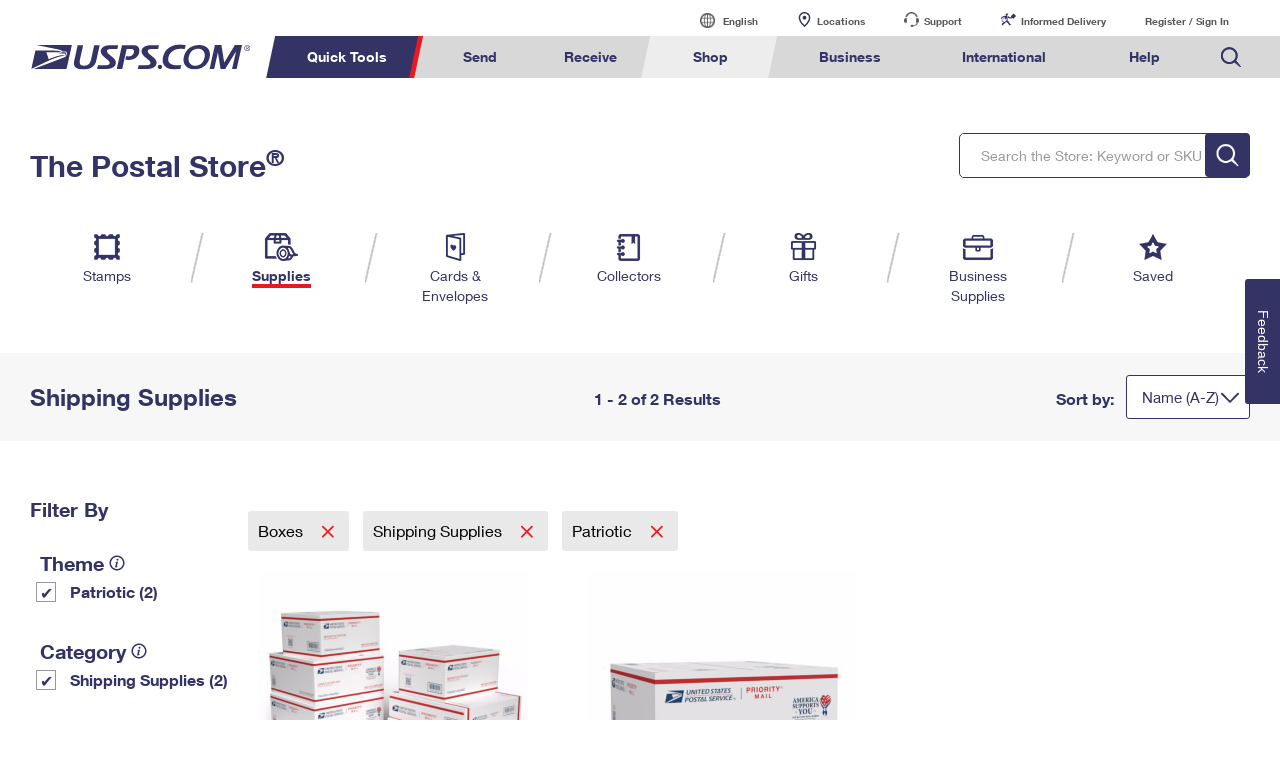

--- FILE ---
content_type: application/x-javascript
request_url: https://store.usps.com/external/scripts/dojo-1.9.7/dom-attr.js
body_size: 195
content:
define("exports ./sniff ./_base/lang ./dom ./dom-style ./dom-prop".split(" "),function(f,p,n,g,q,h){function k(a,b){a=a.getAttributeNode&&a.getAttributeNode(b);return!!a&&a.specified}var m={innerHTML:1,className:1,htmlFor:p("ie"),value:1},l={classname:"class",htmlfor:"for",tabindex:"tabIndex",readonly:"readOnly"};f.has=function(a,b){var c=b.toLowerCase();return m[h.names[c]||b]||k(g.byId(a),l[c]||b)};f.get=function(a,b){a=g.byId(a);var c=b.toLowerCase(),d=h.names[c]||b,e=a[d];if(m[d]&&"undefined"!=
typeof e||"href"!=d&&("boolean"==typeof e||n.isFunction(e)))return e;b=l[c]||b;return k(a,b)?a.getAttribute(b):null};f.set=function(a,b,c){a=g.byId(a);if(2==arguments.length){for(var d in b)f.set(a,d,b[d]);return a}d=b.toLowerCase();var e=h.names[d]||b,k=m[e];if("style"==e&&"string"!=typeof c)return q.set(a,c),a;if(k||"boolean"==typeof c||n.isFunction(c))return h.set(a,b,c);a.setAttribute(l[d]||b,c);return a};f.remove=function(a,b){g.byId(a).removeAttribute(l[b.toLowerCase()]||b)};f.getNodeProp=function(a,
b){a=g.byId(a);var c=b.toLowerCase(),d=h.names[c]||b;if(d in a&&"href"!=d)return a[d];b=l[c]||b;return k(a,b)?a.getAttribute(b):null}});


--- FILE ---
content_type: application/javascript
request_url: https://store.usps.com/0AsA7nl9sE/0gx23x/gosV/YGimJ2w4b32hGf1L/aioOJQUXBw/AwNrdhw/FUVUB
body_size: 179695
content:
(function(){if(typeof Array.prototype.entries!=='function'){Object.defineProperty(Array.prototype,'entries',{value:function(){var index=0;const array=this;return {next:function(){if(index<array.length){return {value:[index,array[index++]],done:false};}else{return {done:true};}},[Symbol.iterator]:function(){return this;}};},writable:true,configurable:true});}}());(function(){cB();OrB();XFB();var VF=function(AZ,BA){return AZ>=BA;};var VU=function(){if(E0["Date"]["now"]&&typeof E0["Date"]["now"]()==='number'){return E0["Date"]["now"]();}else{return +new (E0["Date"])();}};var D9=function(tP,NH){return tP&NH;};var IT=function zU(nF,AV){'use strict';var XU=zU;switch(nF){case mh:{H3.push(HU);if(h9(E0[Pc()[vw(FV)].apply(null,[Y9,Sl,E7,Gc])][RV()[WZ(fw)](ZV,Dd,h9(h9({})))])){var vA=NV(typeof E0[Pc()[vw(FV)](IZ,Sl,r3,Gc)][RV()[WZ(MS)](p9,Sd,MS)],Pc()[vw(ZN)](h9([]),DL,dT,kN))?dF()[t8(c1)](YB,mS,h9(h9(LZ))):Pc()[vw(OZ)](HT,fF,mU,q8);var E3;return H3.pop(),E3=vA,E3;}var J9;return J9=x9(typeof cH()[ZT(q9)],YS('',[][[]]))?cH()[ZT(mV)](bR,Bk,AT):cH()[ZT(R1)](E7,VH,N8),H3.pop(),J9;}break;case Nv:{H3.push(PP);var Nw=dF()[t8(RP)](k3,KU,wV);var HF=h9(Wh);try{var UA=H3.length;var hZ=h9({});var cV=LZ;try{var kA=E0[NV(typeof dF()[t8(MZ)],'undefined')?dF()[t8(RA)](p7,F9,FT):dF()[t8(z9)](Xc,hw,rA)][cH()[ZT(C7)](s3,z9,zT)][cH()[ZT(Ac)](LT,h9([]),WS)];E0[Dw()[tk(nS)].apply(null,[lF,bw,mU,LZ])][dF()[t8(dZ)](N9,OZ,OZ)](kA)[NV(typeof cH()[ZT(mT)],YS('',[][[]]))?cH()[ZT(R1)](sT,h9([]),NT):cH()[ZT(Ac)].call(null,LT,CA,WS)]();}catch(Z3){H3.splice(IH(UA,RA),Infinity,PP);if(Z3[pV()[Tc(Ac)](xZ,c1,JH,HT,G9)]&&NV(typeof Z3[pV()[Tc(Ac)](xZ,c1,F3,HT,G9)],US()[Zc(LZ)](Bk,ZN,G9,XA,C7))){Z3[pV()[Tc(Ac)](xZ,c1,Ac,Y9,G9)][Pc()[vw(dZ)](h9(RA),tT,C7,E9)](RV()[WZ(KU)].call(null,LA,d8,h9(h9(LZ))))[US()[Zc(wT)](U1,q9,pP,RD,M3)](function(TA){H3.push(TZ);if(TA[x9(typeof US()[Zc(LZ)],YS([],[][[]]))?US()[Zc(TD)](mP,PS,dU,dS,wV):US()[Zc(fV)](C7,c1,BS,P3,AU)](dF()[t8(PS)](Mr,kN,h9(h9({}))))){HF=h9(h9(Wh));}if(TA[US()[Zc(TD)](QU,R1,dU,dS,wV)](RV()[WZ(wF)](dZ,sB,OH))){cV++;}H3.pop();});}}Nw=NV(cV,MZ)||HF?dF()[t8(c1)].call(null,lB,mS,OH):NV(typeof Pc()[vw(Y9)],'undefined')?Pc()[vw(Gc)].apply(null,[h9([]),j9,mV,K8]):Pc()[vw(fV)](U1,bV,kZ,nS);}catch(tD){H3.splice(IH(UA,RA),Infinity,PP);Nw=Pc()[vw(n9)](h9(h9([])),GV,ZN,HN);}var v9;return H3.pop(),v9=Nw,v9;}break;case Wh:{H3.push(zN);try{var lT=H3.length;var ST=h9({});var HZ=new (E0[x9(typeof Pc()[vw(OZ)],'undefined')?Pc()[vw(FV)](h9(h9(RA)),rB,G8,Gc):Pc()[vw(Gc)](OZ,s8,fV,DD)][dF()[t8(lV)](xT,kZ,h9(RA))][x9(typeof pV()[Tc(fV)],YS(NV(typeof cH()[ZT(C7)],YS('',[][[]]))?cH()[ZT(R1)](q3,h9([]),EH):cH()[ZT(c1)].apply(null,[f0,dT,bZ]),[][[]]))?pV()[Tc(dV)](nk,M3,SH,h9(h9([])),x3):pV()[Tc(ZF)].call(null,gA,dH,SH,MS,E9)][NV(typeof RV()[WZ(Gc)],YS([],[][[]]))?RV()[WZ(wV)](M8,z3,kU):RV()[WZ(U1)](HT,hh,kN)])();var S9=new (E0[Pc()[vw(FV)](KN,rB,h9(LZ),Gc)][NV(typeof dF()[t8(nH)],'undefined')?dF()[t8(RA)](XS,Z9,M3):dF()[t8(lV)].apply(null,[xT,kZ,h9(h9({}))])][pV()[Tc(dV)](nk,M3,NU,FH,x3)][RV()[WZ(AT)].apply(null,[IF,Zb,h9(h9([]))])])();var TF;return H3.pop(),TF=h9(Wh),TF;}catch(EP){H3.splice(IH(lT,RA),Infinity,zN);var BF;return BF=NV(EP[RV()[WZ(c1)].apply(null,[PF,gm,h9(h9({}))])][cH()[ZT(Bk)](Fj,XV,sV)],Dw()[tk(ZN)](PS,nd,CD,mP)),H3.pop(),BF;}H3.pop();}break;case rj:{H3.push(JT);try{var wS=H3.length;var fN=h9(Wh);var GS=LZ;var hT=E0[x9(typeof Dw()[tk(lc)],'undefined')?Dw()[tk(nS)].apply(null,[n9,Pz,rA,LZ]):Dw()[tk(MZ)](lF,b1,mU,sS)][pV()[Tc(TD)](fU,n9,M8,h9({}),rk)](E0[cH()[ZT(kU)](ZL,Aw,DU)][cH()[ZT(C7)](L8,h9(LZ),zT)],cH()[ZT(VH)].call(null,Kw,TP,HT));if(hT){GS++;h9(h9(hT[NV(typeof dF()[t8(q9)],'undefined')?dF()[t8(RA)].apply(null,[NT,vc,KU]):dF()[t8(JN)].call(null,IA,C8,HT)]))&&vF(hT[NV(typeof dF()[t8(RA)],YS([],[][[]]))?dF()[t8(RA)](OD,mk,GF):dF()[t8(JN)].apply(null,[IA,C8,Y9])][cH()[ZT(Ac)](Bc,DU,WS)]()[RV()[WZ(XV)].apply(null,[Mk,nV,SH])](Pc()[vw(kU)](h9(h9([])),HP,cF,mS)),sA(RA))&&GS++;}var xk=GS[cH()[ZT(Ac)](Bc,C7,WS)]();var lU;return H3.pop(),lU=xk,lU;}catch(GZ){H3.splice(IH(wS,RA),Infinity,JT);var hD;return hD=cH()[ZT(mV)](Gk,JN,AT),H3.pop(),hD;}H3.pop();}break;case n0:{H3.push(YA);var UV=cH()[ZT(mV)](j9,cF,AT);if(E0[dF()[t8(JH)](KV,Mk,OH)]&&E0[dF()[t8(JH)](KV,Mk,RP)][pV()[Tc(q9)](mH,M3,OH,h9(RA),xH)]&&E0[dF()[t8(JH)].apply(null,[KV,Mk,cF])][x9(typeof pV()[Tc(cT)],'undefined')?pV()[Tc(q9)].call(null,mH,M3,Mk,h9(LZ),xH):pV()[Tc(ZF)](k8,Uw,c9,U1,TT)][YF()[c3(TD)](MA,M3,OH,MZ,LZ)]){var k1=E0[dF()[t8(JH)](KV,Mk,wT)][pV()[Tc(q9)].apply(null,[mH,M3,TP,ID,xH])][YF()[c3(TD)](MA,M3,TV,h9([]),LZ)];try{var Fw=H3.length;var UZ=h9({});var xF=E0[dF()[t8(JZ)](nU,xw,nS)][x9(typeof Dw()[tk(kS)],YS('',[][[]]))?Dw()[tk(Ac)].apply(null,[DU,W8,fw,G8]):Dw()[tk(MZ)](NU,ww,h9(h9([])),Aw)](LU(E0[dF()[t8(JZ)].call(null,nU,xw,fw)][Dw()[tk(Q8)](h9(h9(RA)),LS,dw,wP)](),KD[DU]))[cH()[ZT(Ac)](NT,wX,WS)]();E0[dF()[t8(JH)](KV,Mk,AT)][pV()[Tc(q9)](mH,M3,M3,In,xH)][x9(typeof YF()[c3(wV)],'undefined')?YF()[c3(TD)](MA,M3,Ac,q9,LZ):YF()[c3(C7)](Eq,vf,FT,C7,JM)]=xF;var OO=NV(E0[dF()[t8(JH)](KV,Mk,mV)][x9(typeof pV()[Tc(dV)],YS(x9(typeof cH()[ZT(C7)],'undefined')?cH()[ZT(c1)](ld,Aw,bZ):cH()[ZT(R1)](Xq,dS,Rt),[][[]]))?pV()[Tc(q9)](mH,M3,TV,nS,xH):pV()[Tc(ZF)](sS,tf,mP,TD,Mk)][YF()[c3(TD)].call(null,MA,M3,QU,mX,LZ)],xF);var r5=OO?dF()[t8(c1)].call(null,Uv,mS,dV):Pc()[vw(fV)](MS,RQ,mT,nS);E0[dF()[t8(JH)](KV,Mk,h9(RA))][pV()[Tc(q9)](mH,M3,KU,h9(RA),xH)][NV(typeof YF()[c3(Ac)],YS([],[][[]]))?YF()[c3(C7)].apply(null,[cx,CJ,wV,FT,NT]):YF()[c3(TD)].call(null,MA,M3,HT,In,LZ)]=k1;var HY;return H3.pop(),HY=r5,HY;}catch(SY){H3.splice(IH(Fw,RA),Infinity,YA);if(x9(E0[NV(typeof dF()[t8(NU)],YS('',[][[]]))?dF()[t8(RA)](k4,S5,Gc):dF()[t8(JH)].call(null,KV,Mk,ZN)][pV()[Tc(q9)](mH,M3,MZ,BQ,xH)][YF()[c3(TD)](MA,M3,fV,dS,LZ)],k1)){E0[dF()[t8(JH)](KV,Mk,sV)][pV()[Tc(q9)](mH,M3,AT,dV,xH)][YF()[c3(TD)](MA,M3,XV,PP,LZ)]=k1;}var CX;return H3.pop(),CX=UV,CX;}}else{var zx;return H3.pop(),zx=UV,zx;}H3.pop();}break;case Xv:{H3.push(H4);try{var VE=H3.length;var zf=h9(Wh);var bq=KD[Mk];var Fq=E0[Dw()[tk(nS)](nH,l5,q9,LZ)][x9(typeof pV()[Tc(cF)],'undefined')?pV()[Tc(TD)].apply(null,[fU,n9,IZ,kU,sT]):pV()[Tc(ZF)].apply(null,[Mt,IC,n9,lc,Qx])](E0[cH()[ZT(nS)](KC,FV,NU)],NV(typeof Dw()[tk(LZ)],YS('',[][[]]))?Dw()[tk(MZ)].apply(null,[AT,Hn,BJ,tO]):Dw()[tk(AT)](MZ,wk,XV,FM));if(Fq){bq++;if(Fq[dF()[t8(Rq)].apply(null,[LY,mf,E9])]){Fq=Fq[dF()[t8(Rq)](LY,mf,h9(h9({})))];bq+=YS(pq(Fq[dF()[t8(LZ)].call(null,JC,fV,MS)]&&NV(Fq[dF()[t8(LZ)].apply(null,[JC,fV,wF])],RA),RA),pq(Fq[cH()[ZT(Bk)](m9,G4,sV)]&&NV(Fq[cH()[ZT(Bk)].call(null,m9,c9,sV)],Dw()[tk(AT)].call(null,h9(h9({})),wk,IZ,FM)),fV));}}var ZE;return ZE=bq[cH()[ZT(Ac)].call(null,CO,dZ,WS)](),H3.pop(),ZE;}catch(cY){H3.splice(IH(VE,RA),Infinity,H4);var vY;return vY=NV(typeof cH()[ZT(Gc)],YS([],[][[]]))?cH()[ZT(R1)](xK,SH,hq):cH()[ZT(mV)].apply(null,[v4,h9(RA),AT]),H3.pop(),vY;}H3.pop();}break;case AI:{H3.push(zE);var Xf=cH()[ZT(mV)].call(null,BX,HT,AT);try{var qY=H3.length;var Jf=h9([]);Xf=x9(typeof E0[x9(typeof pV()[Tc(Y9)],'undefined')?pV()[Tc(Q8)](Zg,nS,OH,Y9,DQ):pV()[Tc(ZF)](fQ,IA,dV,FH,Df)],Pc()[vw(ZN)](h9(RA),Z9,GF,kN))?dF()[t8(c1)](VQ,mS,ID):Pc()[vw(fV)](rA,tE,lF,nS);}catch(QQ){H3.splice(IH(qY,RA),Infinity,zE);Xf=Pc()[vw(n9)].apply(null,[h9([]),tn,q9,HN]);}var XC;return H3.pop(),XC=Xf,XC;}break;case tL:{H3.push(An);var Yt=cH()[ZT(mV)].call(null,Nf,sV,AT);try{var CQ=H3.length;var P5=h9(h9(n0));Yt=x9(typeof E0[Dw()[tk(PS)](RP,Pq,ZN,kS)],Pc()[vw(ZN)](h9(RA),Uw,MS,kN))?dF()[t8(c1)](xV,mS,h9([])):NV(typeof Pc()[vw(nS)],YS([],[][[]]))?Pc()[vw(Gc)](U1,VY,lF,DO):Pc()[vw(fV)].call(null,B4,ME,h9(h9([])),nS);}catch(tQ){H3.splice(IH(CQ,RA),Infinity,An);Yt=Pc()[vw(n9)](lF,W8,h9(h9(RA)),HN);}var BO;return H3.pop(),BO=Yt,BO;}break;case cI:{H3.push(vO);if(E0[Pc()[vw(FV)].apply(null,[h9(RA),OP,sV,Gc])][YF()[c3(cF)](wE,q9,nH,n9,fU)]){if(E0[Dw()[tk(nS)](h9(h9([])),SV,h9([]),LZ)][pV()[Tc(TD)](fU,n9,ZF,E9,Gq)](E0[Pc()[vw(FV)](E7,OP,h9([]),Gc)][YF()[c3(cF)](wE,q9,dT,R1,fU)][cH()[ZT(C7)].apply(null,[m8,RP,zT])],Pc()[vw(VH)](h9(h9(LZ)),G3,h9([]),t5))){var Bq;return Bq=dF()[t8(c1)].apply(null,[mA,mS,MZ]),H3.pop(),Bq;}var HG;return HG=Pc()[vw(OZ)].call(null,h9({}),rE,zE,q8),H3.pop(),HG;}var Uf;return Uf=cH()[ZT(mV)](qD,lV,AT),H3.pop(),Uf;}break;case Ph:{H3.push(RQ);var Lf=mE(pV()[Tc(B4)](LZ,JZ,U1,KU,Cn),E0[Pc()[vw(FV)](Aw,MB,MS,Gc)])||vF(E0[dF()[t8(JH)](O1,Mk,U1)][cH()[ZT(hw)].call(null,Y7,h9(h9([])),xw)],LZ)||vF(E0[dF()[t8(JH)].call(null,O1,Mk,MS)][dF()[t8(kU)](mN,dC,BQ)],LZ);var fq=E0[x9(typeof Pc()[vw(U1)],'undefined')?Pc()[vw(FV)](ID,MB,SH,Gc):Pc()[vw(Gc)].call(null,h9({}),Gx,AT,Zq)][YF()[c3(dV)](TK,FV,wX,kU,Vn)](US()[Zc(Q8)].call(null,HT,RA,Lt,nf,Bk))[RV()[WZ(dw)](nS,qU,E9)];var KJ=E0[Pc()[vw(FV)](cT,MB,wF,Gc)][YF()[c3(dV)](TK,FV,R1,cT,Vn)](dF()[t8(VH)](Lt,I5,Ig))[NV(typeof RV()[WZ(q9)],YS('',[][[]]))?RV()[WZ(wV)](mP,pO,ZF):RV()[WZ(dw)](nS,qU,h9({}))];var RC=E0[NV(typeof Pc()[vw(LZ)],YS('',[][[]]))?Pc()[vw(Gc)](nS,lc,cT,Kt):Pc()[vw(FV)](KU,MB,h9(LZ),Gc)][YF()[c3(dV)].apply(null,[TK,FV,kN,cT,Vn])](cH()[ZT(BQ)](fT,Aw,F3))[x9(typeof RV()[WZ(E9)],'undefined')?RV()[WZ(dw)](nS,qU,wF):RV()[WZ(wV)].call(null,YJ,n1,U1)];var qE;return qE=cH()[ZT(c1)](gS,z9,bZ)[NV(typeof RV()[WZ(dV)],YS([],[][[]]))?RV()[WZ(wV)](s8,jf,FT):RV()[WZ(Mk)](CA,Yc,PE)](Lf?x9(typeof dF()[t8(XV)],'undefined')?dF()[t8(c1)](lS,mS,hw):dF()[t8(RA)].apply(null,[jg,Y5,PS]):x9(typeof Pc()[vw(hw)],'undefined')?Pc()[vw(fV)].call(null,kS,sz,Ac,nS):Pc()[vw(Gc)].call(null,h9(RA),DO,IZ,GM),dF()[t8(BJ)](Rw,VM,fw))[RV()[WZ(Mk)](CA,Yc,h9(h9([])))](fq?dF()[t8(c1)].call(null,lS,mS,M3):Pc()[vw(fV)](nH,sz,xO,nS),dF()[t8(BJ)].call(null,Rw,VM,h9({})))[RV()[WZ(Mk)].apply(null,[CA,Yc,h9(h9(LZ))])](KJ?dF()[t8(c1)](lS,mS,lF):Pc()[vw(fV)](IZ,sz,h9(LZ),nS),dF()[t8(BJ)](Rw,VM,h9([])))[RV()[WZ(Mk)].call(null,CA,Yc,z9)](RC?dF()[t8(c1)](lS,mS,sV):Pc()[vw(fV)](hw,sz,h9(LZ),nS)),H3.pop(),qE;}break;case H:{var fE=AV[n0];var NY;H3.push(Cx);return NY=E0[Dw()[tk(nS)](h9({}),dO,BJ,LZ)][pV()[Tc(TD)](fU,n9,CD,CA,xq)](E0[x9(typeof dF()[t8(mP)],'undefined')?dF()[t8(JH)](RZ,Mk,U1):dF()[t8(RA)].apply(null,[G4,p1,Q8])][NV(typeof pV()[Tc(dV)],YS(cH()[ZT(c1)].apply(null,[Ul,dw,bZ]),[][[]]))?pV()[Tc(ZF)](xC,DU,r3,TP,fg):pV()[Tc(FV)](kC,R1,BQ,zE,TC)],fE),H3.pop(),NY;}break;case Hb:{H3.push(Sx);var RK=cH()[ZT(mV)](S8,fw,AT);try{var VG=H3.length;var Dx=h9([]);RK=E0[cH()[ZT(mP)].apply(null,[fP,Ig,vx])][cH()[ZT(C7)](U3,wT,zT)][RV()[WZ(nS)](nO,ZU,CA)](Pc()[vw(mP)](h9(LZ),d1,dT,mU))?dF()[t8(c1)](H8,mS,cF):Pc()[vw(fV)](BQ,nN,kN,nS);}catch(BC){H3.splice(IH(VG,RA),Infinity,Sx);RK=Pc()[vw(n9)](Bk,ED,cT,HN);}var mx;return H3.pop(),mx=RK,mx;}break;case Pb:{H3.push(U5);var fJ=cH()[ZT(mV)](LJ,U1,AT);try{var MO=H3.length;var MJ=h9([]);if(E0[dF()[t8(JH)].apply(null,[sU,Mk,FT])][pV()[Tc(q9)](mH,M3,Bk,PP,Qn)]&&E0[dF()[t8(JH)].apply(null,[sU,Mk,wF])][pV()[Tc(q9)].apply(null,[mH,M3,Gc,ID,Qn])][KD[Mk]]){var UO=NV(E0[dF()[t8(JH)].call(null,sU,Mk,E7)][pV()[Tc(q9)].apply(null,[mH,M3,JN,Q8,Qn])][NV(typeof cH()[ZT(RP)],YS('',[][[]]))?cH()[ZT(R1)].apply(null,[fO,h9(RA),nS]):cH()[ZT(PS)].call(null,RE,wF,OX)](LW[x9(typeof dF()[t8(XV)],YS([],[][[]]))?dF()[t8(M8)](f1,pE,C7):dF()[t8(RA)].call(null,Gg,n4,nS)]()),E0[dF()[t8(JH)](sU,Mk,fV)][pV()[Tc(q9)].call(null,mH,M3,CA,HT,Qn)][LZ]);var JX=UO?dF()[t8(c1)](dk,mS,h9(h9([]))):Pc()[vw(fV)](QU,sB,dZ,nS);var zg;return H3.pop(),zg=JX,zg;}else{var ht;return H3.pop(),ht=fJ,ht;}}catch(QO){H3.splice(IH(MO,RA),Infinity,U5);var TE;return H3.pop(),TE=fJ,TE;}H3.pop();}break;case S0:{H3.push(nf);var k5;return k5=h9(mE(cH()[ZT(C7)].call(null,YX,HT,zT),E0[NV(typeof Pc()[vw(In)],'undefined')?Pc()[vw(Gc)](B4,tM,Ig,mQ):Pc()[vw(FV)](DU,D5,I5,Gc)][dF()[t8(lV)](bf,kZ,lc)][pV()[Tc(dV)](nk,M3,FT,nH,Pn)][RV()[WZ(U1)](HT,ET,C7)])||mE(cH()[ZT(C7)].apply(null,[YX,n9,zT]),E0[Pc()[vw(FV)].apply(null,[ID,D5,IZ,Gc])][dF()[t8(lV)](bf,kZ,lc)][pV()[Tc(dV)](nk,M3,HT,VH,Pn)][RV()[WZ(AT)](IF,d9,nH)])),H3.pop(),k5;}break;}};var cU,Ow,xW,bc,U7,dc,cW,ON,Tz,Sz,HS,mB,hh,qF,lA,Kh,CB,X9,vl,t3,ED,ld,YZ,vW,I0,PW,CS,BR,Q0,cS,GN,gL,W3,wZ,nw,UH,Fc,sU,Fk,bk,CH,s9,Gl,Mc,AN,N,j8,FN,XP,mj,Im,VB,Jk,SR,vZ,Md,W8,hU,VR,Zj,A0,VP,Ud,AA,s2,Xm,JI,c8,Nc,Nl,DZ,ET,mr,Mz,W7,V8,E8,HP,L2,Il,fS,CZ,bH,CT,Bm,nl,P2,sb,PN,rS,bl,pA,SU,Jv,lb,FA,w3,QV,MU,nU,lj,Xk,PL,WT,cm,lH,f8,l9,p3,Qh,Fh,RR,L0,cA,PU,Hl,pL,Az,g9,zW,J8,GI,M2,rw,zD,Zk,Xw,Ld,SV,qN,SD,qZ,x2,UT,hV,hd,Nk,Sm,YU,Uk,Lw,EB,fd,Rr,Gk,L8,nP,Ul,JR,U9,tA,UU,GW,NW,hl,Rb,X2,Em,tZ,DT,gN,xA,bd,Bb,v7,Nv,XB,IL,gk,V2,kD,x7,tL,CV,JB,Lm,fz,cb,nh,Yb,A9,Td,Pb,lw,YB,bL,AW,pj,PR,IV,Dh,dr,w,AI,GB,RH,nv,bR,cl,fb,fT,Cw,XL,gm,Xh,AF,kj,Iw,J2,YI,Tk,wU,mN,pH,pZ,R9,VA,Vv,qP,Jw,k9,gT,Ph,LP,gZ,Zb,r2,lZ,jH,pN,ZB,Qk,FS,sW,zd,XT,Lc,Y3,FB,r9,hI,jj,JW,Yw,DH,s7,L3,FU,bP,XF,lk,v3,tH,BH,B7,B3,vB,rB,kw,c2,p8,PZ,Bc,F0,RZ,Jm,l2,pv,Vc,S1,BZ,I9,J3,YN,Oj,KB,gb,gc,wc,Yk,gV,hN,m2,Gj,FP,Y0,OU,qz,f9,HW,KZ,AH,q7,b8,JL,EN,kk,m9,IP,Rc,AD,CP,W1,ZS,Ok,gj,Oc,xr,zv,nL,vU,l1,km,XZ,dP,j3,Jj,nZ,Fb,tR,m8,p0,P8,GR,JU,Q3,nd,cD,cN,W9,Ck,P1,HH,YP,gD,rj,QN,TI,JA,dD,DV,nb,zL,PV,Bz,H9,bh,qw,Yj,Uc,mZ,pF,Dr,Qc,wh,DP,Vr,gP,m3,Jc,Lz,nV,jW,A8,Er,lD,Nz,PA,MN,MW,dN,x1,ZP,S3,Gw,BU,KT,jF,D1,QR,xN,RS,sz,GH,YL,tm,XN,GA,qU,nN,WV,dW,Rd,OA,Wb,fB,rl,RT,IU,wz,sN,gr,zF,SZ,qV,V1,d9,gI,UD,LV,Vk,lP,E2,Pz,NN,xd,tS,B1,Q7,G7,Ch,TB,tW,Or,UN,t9,O2,SL,Uj,h8,gh,Kl,g8,H0,tF,xP,vv,bS,L9,DL,TS,Oz,EV,r8,Hc,VN,hP,vT,wD,Cv,cI,xL,ZZ,Ml,FI,WU,S8,wB,LF,HV,pU,qd,U3,VD,jD,P9,n8,Rz,V9,tv,bT,gH,sB,zB,FD,WP,R8,wW,Dm,GP,dA,FZ,DR,KA,SI,sd,z0,Zw,l0,X3,D7,Uv,J0,F8,sr,AS,P0,FL,N2,CN,OT,md,jc,xb,kP,IS,bm,Z7,Rl,fl,Ih,Xz,F,Mb,VS,KL,wA,Wv,PD,M9,fA,Ek,WN,K0,sR,T1,EU,xD,Gb,z2,IN,kV,SS,gU,U0,d1,V,rD,TW,Ak,kH,A1,Kc,Ez,tI,UF,Z1,bv,YV,w1,kd,rr,tV,Yz,zb,xS,hS,jS,rP,tr,NB,wN,Cz,HD,Yv,R3,Q9,Tm,hk,PB,zZ,CI,vm,f0,R0,Z8,D0,BP,Sd,G0,ML,QZ,rF,kT,qh,TU,Mr,H1,fh,bF,A2,b9,B0,LN,cZ,dL,Wz,VT,kl,Hw,lS,BL,Zv,Wk,ll,RI,OI,Cb,mh,ZH,rR,BN,G3,JV,Lv,bU,jb,WA,gw,k2,wb,Ir,vR,Tv,nD,Dd,F1,Hb,BV,Hk,ZL,K7,UW,b0,T7,QP,sw,xc,rU,WL,V3,jl,bb,hb,Vb,KH,Qw,Cc,bA,hm,DA,sZ,pS,Y8,jA,BT,pk,C9,nT,Pw,I1,j1,pw,g3,YT,VW,H8,hr,Zr,K9,Ew,QA,QS,Vz,WD,qc,jr,Gm,mA,Z0,TL,QB,WI,K1,MF,Dc,Y7,Bl,UL,T3,T9,Ql,Zz,v8,H,O8,zk,jR,hF,d7,DS,tj,qr,pT,tw,I8,YR,mF,lN,Dz,Hd,hW,tN,Rk,sI,ZU,Xd,ZD,Bw,HA,l8,Sc,EZ,NA,Dl,LB,v0,UB,O9,KR,vk,WH,OS,O1,vD,Fj,bB,YD,Yr,zr,Kk,jT,fm,Yc,Pk,mz,MP,jN,RN,Ec,Ic,xV,m1,qR,Ik,TH,hA,F2,fk,Ib,O0,mw,Bd,fW,lL,gF,gd,ck,pW,Fv,Km,x8,r1,Zl,AP,Sk,tb,I3,vV,SN,TN,pD,qb,qT,RU,BW,w2,R,Ww,JF,Wj,q2,p2,NZ,NP,mI,nc,Wc,Ad,mD,wj,QF,zw,sL,vN,KF,rH,bj,K3,L1,sD,lR,MR,Pl,KV,pm,vI,ND,WF,L,OF,jw,K2,OR,B,CF,DN,XR,A3,qA,UP,T0,GD,fH,nA,GU,O7,rT,EA,Ed,Nb,kF,A,rz,n3,dv,jU,Mw,qk,bW,Ob,MH,Hm,SF,Kz,X8,ES,NS,tU,jd,GT,sP,AB,QL,IB,cw,BD,LL,jk,PH,cP,Jl,KS,ZA,UI,Gd,rI,B9,vL,bN,l3,R2,xU,EF,qS,N7,MV,JP,fP,Lk,U8,DF,cc,D8,hH,OV,w7,O3,W2,vz,Dk,MB,nm,gS,zV,Lh,YH,JD,QT,D3,Nm,lB,C0,rZ,ER,gl,wH,Ll,VV,jZ,N1,LI,OP,Gv,XD,rN,SA,hv,RL,LH,qm,Vd,vP,XH,bD,jP,gz,Z2,xR,zA,AR,dd,CU,zP,Cr,MT,dk,rc,qH,LD,C3,WW,dj,QD,wk,rV,zS,wl,OW,N3,NF,Pr,d0,IR,LS,bz,SP,Cd,cj,vH,lm,Uz,f7,MD,S0,Cm,Cl,z8,Tb,VZ,xl,f3,Sw,db,sH,FF,sF,T8,Vw,PT,JS,zH,Hr,RW,nr,B8,Eh,Sl,jV,zc,KP,b3,vS,sh,w9,Rw,fD,kL,qD,X0,RF,fZ,Tw,jB,QH;var rY=function nq(tg,I4){var BG=nq;var Gn=LO(new Number(fW),sE);var OQ=Gn;Gn.set(tg);while(OQ+tg!=Ih){switch(OQ+tg){case Wz:{var PY=I4[n0];tg-=sd;H3.push(wC);var zM=xJ(Hb,[Pc()[vw(KN)].call(null,OZ,m4,wT,n9),PY[KD[Mk]]]);mE(KD[RA],PY)&&(zM[cH()[ZT(Y9)](TJ,dT,kN)]=PY[RA]),mE(fV,PY)&&(zM[RV()[WZ(DU)].apply(null,[rA,L9,M8])]=PY[fV],zM[dF()[t8(Ac)].call(null,ET,DY,Ig)]=PY[Gc]),this[cH()[ZT(cF)](YV,G4,EK)][dF()[t8(nS)].call(null,CS,F3,RA)](zM);H3.pop();}break;case Gl:{tg-=K0;var RO=[sn,SX,DG,ln,kY,IJ,UQ];var Nq=RO[Pc()[vw(RP)](n9,NX,n9,Mk)](dF()[t8(BJ)](Gq,VM,I5));var E1;return H3.pop(),E1=Nq,E1;}break;case jj:{tg-=JL;if(x9(fM,undefined)&&x9(fM,null)&&vF(fM[NV(typeof dF()[t8(ZN)],YS('',[][[]]))?dF()[t8(RA)].call(null,Q4,k4,NU):dF()[t8(LZ)](jM,fV,ZN)],LZ)){try{var qJ=H3.length;var IM=h9([]);var CY=E0[cH()[ZT(mU)](jQ,F3,wV)](fM)[Pc()[vw(dZ)].apply(null,[fw,WT,DU,E9])](US()[Zc(F3)].apply(null,[E9,dT,Lt,ZG,RA]));if(vF(CY[dF()[t8(LZ)].apply(null,[jM,fV,RA])],c1)){IX=E0[cH()[ZT(FV)](mw,TV,xO)](CY[c1],FV);}}catch(cJ){H3.splice(IH(qJ,RA),Infinity,rf);}}}break;case Jm:{var jt=I4[n0];H3.push(c1);tg-=QL;var Zx=jt[US()[Zc(JN)].apply(null,[MS,dw,bt,xC,FV])]||{};Zx[US()[Zc(R1)](RP,hw,GK,Pn,MZ)]=dF()[t8(Y9)](RJ,P3,q9),delete Zx[dF()[t8(38)](727,163,34)],jt[US()[Zc(JN)](PP,mT,bt,xC,FV)]=Zx;H3.pop();}break;case x7:{H3.push(hw);var sn=E0[NV(typeof Pc()[vw(TD)],YS([],[][[]]))?Pc()[vw(Gc)](Ac,SE,kZ,mM):Pc()[vw(FV)].apply(null,[fw,jn,h9(h9(LZ)),Gc])][dF()[t8(HN)](S1,mU,mU)]||E0[NV(typeof cH()[ZT(TV)],YS([],[][[]]))?cH()[ZT(R1)].apply(null,[s8,h9(LZ),z5]):cH()[ZT(nS)](FY,Ac,NU)][dF()[t8(HN)](S1,mU,QU)]?dF()[t8(c1)](t9,mS,h9(RA)):Pc()[vw(fV)].call(null,R1,gf,xO,nS);var SX=xE(E0[Pc()[vw(FV)](B4,jn,lV,Gc)][cH()[ZT(nS)].call(null,FY,dZ,NU)][cH()[ZT(kJ)](Yn,G8,lf)][Pc()[vw(U1)].apply(null,[OH,CE,Gc,Vt])](NV(typeof Dw()[tk(C7)],YS([],[][[]]))?Dw()[tk(MZ)](h9([]),DD,mU,zE):Dw()[tk(xO)](hw,OM,mX,SM)),null)?dF()[t8(c1)](t9,mS,DU):NV(typeof Pc()[vw(SH)],YS([],[][[]]))?Pc()[vw(Gc)](FT,jG,M3,hw):Pc()[vw(fV)](kU,gf,h9({}),nS);var DG=xE(typeof E0[dF()[t8(JH)](m4,Mk,Mk)][Dw()[tk(xO)](h9(h9([])),OM,dZ,SM)],Pc()[vw(ZN)].apply(null,[JH,RQ,h9(h9(RA)),kN]))&&E0[dF()[t8(JH)](m4,Mk,kZ)][Dw()[tk(xO)](ZF,OM,E7,SM)]?dF()[t8(c1)](t9,mS,JH):Pc()[vw(fV)](wF,gf,wF,nS);tg+=Tv;var ln=xE(typeof E0[Pc()[vw(FV)].apply(null,[wX,jn,r3,Gc])][Dw()[tk(xO)].apply(null,[kS,OM,AT,SM])],NV(typeof Pc()[vw(dV)],YS([],[][[]]))?Pc()[vw(Gc)].call(null,h9({}),Cn,NU,GQ):Pc()[vw(ZN)](h9([]),RQ,h9(h9([])),kN))?x9(typeof dF()[t8(t5)],'undefined')?dF()[t8(c1)].apply(null,[t9,mS,kU]):dF()[t8(RA)](Kx,vq,Ac):Pc()[vw(fV)].apply(null,[AT,gf,h9(h9(RA)),nS]);var kY=x9(typeof E0[Pc()[vw(FV)].call(null,Mk,jn,kZ,Gc)][dF()[t8(TQ)].call(null,JJ,R1,mU)],Pc()[vw(ZN)](AT,RQ,PS,kN))||x9(typeof E0[cH()[ZT(nS)](FY,lV,NU)][dF()[t8(TQ)](JJ,R1,FT)],Pc()[vw(ZN)].apply(null,[NU,RQ,h9(h9({})),kN]))?dF()[t8(c1)](t9,mS,CA):Pc()[vw(fV)](mX,gf,CD,nS);var IJ=xE(E0[Pc()[vw(FV)](BJ,jn,MZ,Gc)][cH()[ZT(nS)](FY,CD,NU)][NV(typeof cH()[ZT(NX)],YS('',[][[]]))?cH()[ZT(R1)].apply(null,[Rg,wT,GM]):cH()[ZT(kJ)].call(null,Yn,h9(RA),lf)][Pc()[vw(U1)](wV,CE,Gc,Vt)](dF()[t8(FE)].apply(null,[dC,fx,sV])),null)?dF()[t8(c1)](t9,mS,wX):Pc()[vw(fV)](h9(h9([])),gf,Rq,nS);var UQ=xE(E0[Pc()[vw(FV)].call(null,h9(h9([])),jn,LZ,Gc)][NV(typeof cH()[ZT(dS)],YS([],[][[]]))?cH()[ZT(R1)].apply(null,[An,h9(h9(RA)),Tq]):cH()[ZT(nS)](FY,z9,NU)][cH()[ZT(kJ)](Yn,CA,lf)][Pc()[vw(U1)](QU,CE,cF,Vt)](NV(typeof Pc()[vw(G4)],'undefined')?Pc()[vw(Gc)].apply(null,[zE,mM,GF,Q1]):Pc()[vw(C5)](FV,xn,KU,DQ)),null)?dF()[t8(c1)].apply(null,[t9,mS,ZF]):Pc()[vw(fV)](MZ,gf,MS,nS);}break;case gz:{var XM;tg+=JB;return H3.pop(),XM=IX,XM;}break;case Fh:{H3.push(Jx);tg-=Az;var hY;return hY=[E0[NV(typeof dF()[t8(LA)],YS('',[][[]]))?dF()[t8(RA)].apply(null,[xn,Wg,n9]):dF()[t8(JH)].apply(null,[RS,Mk,U1])][dF()[t8(Eg)].apply(null,[l5,BJ,B4])]?E0[dF()[t8(JH)](RS,Mk,h9(h9([])))][dF()[t8(Eg)](l5,BJ,kN)]:cH()[ZT(lx)](fZ,MS,TQ),E0[dF()[t8(JH)](RS,Mk,h9(LZ))][x9(typeof cH()[ZT(xO)],'undefined')?cH()[ZT(LA)](HE,h9(LZ),MZ):cH()[ZT(R1)].call(null,VX,q9,nK)]?E0[dF()[t8(JH)](RS,Mk,TV)][cH()[ZT(LA)].call(null,HE,kN,MZ)]:cH()[ZT(lx)](fZ,xO,TQ),E0[dF()[t8(JH)].call(null,RS,Mk,wT)][cH()[ZT(On)].call(null,Wg,wT,GF)]?E0[dF()[t8(JH)](RS,Mk,PS)][NV(typeof cH()[ZT(PP)],'undefined')?cH()[ZT(R1)](rE,MS,Yq):cH()[ZT(On)].apply(null,[Wg,h9({}),GF])]:cH()[ZT(lx)](fZ,GF,TQ),xE(typeof E0[dF()[t8(JH)].apply(null,[RS,Mk,Aw])][NV(typeof pV()[Tc(cF)],YS([],[][[]]))?pV()[Tc(ZF)].apply(null,[XY,ID,BQ,xO,jE]):pV()[Tc(q9)](mH,M3,kU,Aw,g1)],Pc()[vw(ZN)](Bk,PV,Ac,kN))?E0[NV(typeof dF()[t8(MQ)],'undefined')?dF()[t8(RA)].call(null,M1,NU,mX):dF()[t8(JH)](RS,Mk,h9(RA))][pV()[Tc(q9)](mH,M3,lF,h9(h9(RA)),g1)][dF()[t8(LZ)](w4,fV,XV)]:sA(RA)],H3.pop(),hY;}break;case Ud:{tg+=Mz;var fM=I4[n0];H3.push(rf);var IX;}break;case xr:{tg-=TL;return String(...I4);}break;case SI:{return parseInt(...I4);}break;}}};var bE=function(){return jX.apply(this,[MR,arguments]);};var HQ=function(){return E0["Math"]["floor"](E0["Math"]["random"]()*100000+10000);};var Iq=function(gq,bG){return gq>>bG;};var M4=function(){AQ=["\x61\x70\x70\x6c\x79","\x66\x72\x6f\x6d\x43\x68\x61\x72\x43\x6f\x64\x65","\x53\x74\x72\x69\x6e\x67","\x63\x68\x61\x72\x43\x6f\x64\x65\x41\x74"];};var Wq=function(){var NO;if(typeof E0["window"]["XMLHttpRequest"]!=='undefined'){NO=new (E0["window"]["XMLHttpRequest"])();}else if(typeof E0["window"]["XDomainRequest"]!=='undefined'){NO=new (E0["window"]["XDomainRequest"])();NO["onload"]=function(){this["readyState"]=4;if(this["onreadystatechange"] instanceof E0["Function"])this["onreadystatechange"]();};}else{NO=new (E0["window"]["ActiveXObject"])('Microsoft.XMLHTTP');}if(typeof NO["withCredentials"]!=='undefined'){NO["withCredentials"]=true;}return NO;};var QK=function(fY){return E0["unescape"](E0["encodeURIComponent"](fY));};var L4=function cE(Cg,lC){'use strict';var lg=cE;switch(Cg){case q2:{var bJ=lC[n0];H3.push(FO);var KM=E0[Dw()[tk(nS)](MS,dN,I5,LZ)](bJ);var kE=[];for(var bY in KM)kE[dF()[t8(nS)].apply(null,[HV,F3,FH])](bY);kE[x9(typeof cH()[ZT(LZ)],'undefined')?cH()[ZT(Q8)](SS,FV,XV):cH()[ZT(R1)](JJ,OH,YY)]();var xQ;return xQ=function q4(){H3.push(QX);for(;kE[dF()[t8(LZ)].apply(null,[M5,fV,n9])];){var rX=kE[RV()[WZ(fx)](DQ,rx,kN)]();if(mE(rX,KM)){var jC;return q4[NV(typeof dF()[t8(mT)],'undefined')?dF()[t8(RA)].apply(null,[d5,Ug,GF]):dF()[t8(Rq)](n4,mf,c1)]=rX,q4[Dw()[tk(Y9)](kZ,Tt,h9(LZ),Aw)]=h9(RA),H3.pop(),jC=q4,jC;}}q4[Dw()[tk(Y9)].apply(null,[Bk,Tt,JN,Aw])]=h9(LZ);var RY;return H3.pop(),RY=q4,RY;},H3.pop(),xQ;}break;case AI:{H3.push(JY);this[Dw()[tk(Y9)](G8,JK,Mk,Aw)]=h9(LZ);var qK=this[NV(typeof cH()[ZT(JH)],YS('',[][[]]))?cH()[ZT(R1)](tq,FT,It):cH()[ZT(cF)](qS,cT,EK)][LZ][US()[Zc(JN)](CD,KN,dJ,xC,FV)];if(NV(Dw()[tk(CA)].apply(null,[E9,bK,h9(h9([])),cF]),qK[US()[Zc(R1)](xO,xO,xK,Pn,MZ)]))throw qK[dF()[t8(cF)](wO,D4,RP)];var gJ;return gJ=this[NV(typeof YF()[c3(Rq)],YS(cH()[ZT(c1)].apply(null,[z4,RA,bZ]),[][[]]))?YF()[c3(C7)](Vg,Dg,cT,mV,TY):YF()[c3(ZN)].apply(null,[jY,MZ,r3,FT,IF])],H3.pop(),gJ;}break;case Vb:{var Tg=lC[n0];var x4;H3.push(Tq);return x4=Tg&&qn(US()[Zc(RA)].call(null,kN,PE,q5,CA,wV),typeof E0[Pc()[vw(wT)](E9,FF,mX,NX)])&&NV(Tg[RV()[WZ(c1)].call(null,PF,R8,h9(h9([])))],E0[Pc()[vw(wT)](mT,FF,h9(h9(LZ)),NX)])&&x9(Tg,E0[Pc()[vw(wT)](AT,FF,hw,NX)][cH()[ZT(C7)](sC,XV,zT)])?dF()[t8(cT)].call(null,jw,N4,nH):typeof Tg,H3.pop(),x4;}break;case S0:{var c5=lC[n0];return typeof c5;}break;case fW:{var dn=lC[n0];var EY=lC[Wh];var Ox=lC[ZW];H3.push(cf);dn[EY]=Ox[dF()[t8(Rq)](Of,mf,ZN)];H3.pop();}break;case Hb:{var UE=lC[n0];var Fn=lC[Wh];var cG=lC[ZW];return UE[Fn]=cG;}break;case N7:{var jx=lC[n0];var AX=lC[Wh];var ft=lC[ZW];H3.push(VX);try{var kX=H3.length;var rQ=h9(Wh);var V5;return V5=xJ(Hb,[US()[Zc(R1)](C7,hw,LD,Pn,MZ),dF()[t8(Y9)].apply(null,[U8,P3,Ac]),x9(typeof dF()[t8(M8)],YS('',[][[]]))?dF()[t8(cF)].call(null,Nk,D4,VH):dF()[t8(RA)](rk,X1,IZ),jx.call(AX,ft)]),H3.pop(),V5;}catch(fX){H3.splice(IH(kX,RA),Infinity,VX);var Vf;return Vf=xJ(Hb,[US()[Zc(R1)].call(null,n9,mX,LD,Pn,MZ),Dw()[tk(CA)].call(null,h9(LZ),Dc,CA,cF),NV(typeof dF()[t8(U1)],'undefined')?dF()[t8(RA)].call(null,UY,Rt,HT):dF()[t8(cF)](Nk,D4,wX),fX]),H3.pop(),Vf;}H3.pop();}break;case vB:{return this;}break;case QB:{var dx=lC[n0];var d4;H3.push(Xq);return d4=xJ(Hb,[Pc()[vw(TD)](h9(LZ),PO,h9(h9(LZ)),BM),dx]),H3.pop(),d4;}break;case SL:{return this;}break;case WI:{return this;}break;case Pb:{var mO;H3.push(pY);return mO=NV(typeof RV()[WZ(R1)],YS('',[][[]]))?RV()[WZ(wV)].apply(null,[hO,rf,h9([])]):RV()[WZ(cT)](TP,FA,In),H3.pop(),mO;}break;case x7:{var Bn=lC[n0];H3.push(SG);var lQ=E0[Dw()[tk(nS)].call(null,z9,V3,SH,LZ)](Bn);var XE=[];for(var nt in lQ)XE[dF()[t8(nS)](zw,F3,RP)](nt);XE[cH()[ZT(Q8)](UT,lF,XV)]();var sJ;return sJ=function wq(){H3.push(rE);for(;XE[dF()[t8(LZ)](Ng,fV,M8)];){var GC=XE[RV()[WZ(fx)](DQ,pv,PP)]();if(mE(GC,lQ)){var SC;return wq[dF()[t8(Rq)](En,mf,BJ)]=GC,wq[Dw()[tk(Y9)](dT,YO,LZ,Aw)]=h9(RA),H3.pop(),SC=wq,SC;}}wq[Dw()[tk(Y9)].call(null,ID,YO,mU,Aw)]=h9(KD[Mk]);var bX;return H3.pop(),bX=wq,bX;},H3.pop(),sJ;}break;case HW:{H3.push(J1);this[Dw()[tk(Y9)](h9({}),xx,h9(h9({})),Aw)]=h9(LZ);var WM=this[cH()[ZT(cF)](EB,h9([]),EK)][LZ][US()[Zc(JN)].call(null,h9(h9(LZ)),VH,pM,xC,FV)];if(NV(x9(typeof Dw()[tk(lV)],YS([],[][[]]))?Dw()[tk(CA)](JN,nr,mP,cF):Dw()[tk(MZ)](mV,wO,kZ,AE),WM[NV(typeof US()[Zc(R1)],YS([],[][[]]))?US()[Zc(fV)](Ig,kZ,Hf,kN,WC):US()[Zc(R1)](SH,BQ,wM,Pn,MZ)]))throw WM[dF()[t8(cF)].apply(null,[XN,D4,fw])];var TG;return TG=this[YF()[c3(ZN)].call(null,E4,MZ,Y9,h9(h9({})),IF)],H3.pop(),TG;}break;}};var rn=function(UX){if(UX==null)return -1;try{var CC=0;for(var ZY=0;ZY<UX["length"];ZY++){var Wn=UX["charCodeAt"](ZY);if(Wn<128){CC=CC+Wn;}}return CC;}catch(O5){return -2;}};var wJ=function(){tt=["N&>>n%\n,e.\bX","H8+B6X","4G)C_V","t9\fX=","U8i\'*M3PG[\x3fZ&",",\'t20p\f\x076\x00w,R[[E","k;w","\b","4.U!","\n\x07;S\x00\x07+D;\f","\x07M[","^+","=Z7KYJ","PrfY!QE]R%<w.|*T#\rO!xVzMK\x07X>;84Uh\v!A2[o\v[*FDROh!.7E\x079]e\f#M*7DgwRS\vT&|>.B4\v7ChH!;V.KE1 2.R;_,H\'R)xV:MK\x07X>;84|*T#\rO!xVa\tXU)&>5IJhB,H\'R)xq>IIQl&y9H&\v*D4\fR=ezwRS\vT&tq.Uh,!\\5Qa(P(PDJK/mu)^74m\fD\x3f=M!_CEOb ~\'A;,X8=p\v<^M\f9&%3DwD*\f1\rS,,K(JI/&\"(IH0cG6\n*eY:\bE&Y 74.\t\',^#M*tMzJV\bH%9\nU\x07%*E.TTr\x40-AHJG_/4>4B8\'(T%\fD3$D2JHJ\x00T$z#vUD0V#E\f\n`r=\f1EGK\fFf3jxA;,X8reV>TNQ+:8Hj,!\\5Qu#_kQ_GR>7%;S\x07\'$8T;=P&PDLK)o6tF,;x#O.,M5XW){+!.4D!!*P#OmtNzEJh> >4\x40<4$Mu8};7q3VBPo+5uaA;,X8)pVkV\x07[\x40\x4087#/Uu0:[2Ia<G!ME[9I%\"2(S}\vtC{K.4W\"N\fU\x3f\x3f2(F\n9bgT^ 6D.C^L\bY&7m{D\"\r1E6Q*bwY`8*.U.pJ*Tmq_$E_]>{,< ;E>Sg,5\bNI/&\"(IH!$*lj\x402>W)G_WUj!.\vyt_~K.*(YOId\"%5S\x07!(TwS<,C)GNQ<m%`QD4BS=^;vA5AJJ\f%|\'(H:\v!A2Q:eL\"S\vTAU6.\f\x07S\',D%&pCktW\x07M%92x\v#4D2Bqg,\"\b^f3*<R6\v1^9XUg,5\bNO8+,(B \r6J#M*b\x00)KYS\bWh~6(\x40R!Q;P;=tGnYV]\bO):.\',D%F;!R\"\tJI%%uvF2E,L*Xa/P&TMRM+ w*(D>D9I&7LgRF,\'99S:xHQF2>W)G_WUj6s\\#*0EF2cDoC\x07KE,\'99S:p,\nX;-P)_V\x00H7{~aQ\t\'_5\fW*;ViCNJ9I%&8.^00> EPi~OoIpA`{~ssY/jESi~MiGJR=~\"sN}eF~CK.*%OI%&8.^0B.\'\nR;7V>TN&Y 74.\t\v\'9E2PZfcD2JHJ\x00T$rrSA.$z_2\x00Imt\x003LYQfp%\x3fS\'zlyR=C$LN$1#3H}\rqJ1PIc*oB^P\nO#=9rSA.\r=E\"\nSo,J.Wa\x00U<=<\x3fy\vqL~Q\x40fq_!QE]R%<w\"yqJ1\rS,,K(J\vPARf3{/\v\v|.P%XQr0\n5BcEIf3~aN}],Y%JmyzHJK/{,,Fue]yO(tQzBH\bW\x3f7l(B \r6$^m7\x40-AHJKw&)NsvR6Qg+e{t_Z#&us\r{\r=B8K*pQi{t_Z#&~tS\x000p1\rS,,K(JJ\x40\x40$zu4B!]tE{\r,q_n\bXU)&>5I\x40!V#_ZI\'*M0\x07JENf1~\'AovC2\vR#.GoWS/<rA;,X8;qY!\n]_N/o#vR\x403V%{P[:6A3MDPAOc)%\x3fS\'x_ZI\'*M0\x07JENf1~\'A(p]yO(q_1EY\b\x00#z#2Ny]\x07X9R$=\x00k_]_N/h1/I\v!7_\f=qY!QE]R%<w5A.\r=E\"\nSo6G0NA]\x3f<4.N\x07;W=8QF!pVkV\x07[ETc/~sZ0\v-C9X\\r9&\n_V\fUb={5R:WqL*Q\x40)-L$PBQ\x07z#vUD0V#G6\n!e\x004QXN\fU.73\tS\t\'\vz\n%I:*LgB^P\nO#=9rHD<V#X1P* G$Q_W\x07\\hojgIA!*^ XS*/VYQh24B4\v7CwNo9N5AJZ8\'94N2]q\n>m;M*TG[^.pjg|1WZI\'*M0TTc&\x3f(HucC2\fH=6Y1EGK\f<=>>\x07Xy7_2B%_!KY\f\'7#2H\fhtTyO(eK|EZ8r6gBF14T0I*cK!\fJM+ w/7}tT~CT)pWn_BXANwoj*\v:,X9\rXt*G3QYPIN7/><J; EuE\x00r=\f*A_V_c7y)B!B=\b\vX!,\"\nJL\x00/>$\x3f\x073WzE\x3f\nR8zzN^>:8><p$\rN\x3f=L#AOmZ8&ugU;V,Y%Jo6eGDSW/&2>D0Q9C0CXa<K4TJJ\nS*4\x3fW<62V\\=\x3f\v:AGM\f87#/UwBe\f2VP*,J(\x40\r\f+0%/W}]*T#\rO!z\"\nJLq<jxB0-E>ZmcT&V\v]TSb&{(\v\r|D1WZS *O&H\tT)|##W\r|1W\x00*vF(JNKX%\x3f\'6B0z\vu\vH<(G)\x40NZ0R/>3x\v\v{*VjE\x00\x3fqA(J_W\x07N/i%\x3fS\'#G6H*bAiEYYE_%<2`BF16T*;0P(S\tT)|##W\rsYp_jZ^ 5R+A_[\rf7y7B=<\fu\fU=7Ue\bN\bI-o4tF2V%L*H!;V.KE6>~%s\\4\rxTj\n\"=V/KO\x07>|>.B4\v7C\f`t1DoRDW\rzojgIA\',D%=vF\"HNY\bO/o9/Ky],Y%JmezA\r#&2(F:\rvC2\fH=6a\fY^>:8>J\',D%c*\f&VLT#6wj\v7}\vtC~T;0P(S\tT8|:\x3fS\x00:qM+ZO*,W5J\tT/tqrUF8,Y8\x00m,J5K\\EId3%=0\bxe.\bX\n*P(V=S/r>.B4\v7CwR*+)K_I%$>>BH4_|m*A_V_h{~vWS#*8EUg63\nBJ\fI+&8(\v{*V~CT)p\x003LYQwoj5\t,=%I:*LgVS\fO\"=3g=\r7FuTOa9P D\bI-~%tC\r9\x3fP#\x00!-N+\b[Z8r>gHF4\r\x3f\n%I:*LgMWG_%<2e\vvC2\vH#,l&INcTRd$66R\ry\rv_2\x00Ir,\f)ASJ%T)~u(B \r6vE\x00=vO\"PCQ\rlz%tJ\r!7UjZS* Ve\bY\bI-o!5N\fuOq%VY*4G E_[TU\x3f>;vWAob%VP*,J(\x40S8= x\v{*VjX8xv>TN{I% xN0\r9E8\n==Q2H_\x00Hj<8.\x07\t;_7S=^;z\vkVZ\fW/56.BU;\n4]{\b2>W)G_WUj.#*%EF;*[\vKH`z*aH<xEq^=vA&PHV%T)o#5|Sj>;~oVX\x00U+>;#k\x076B,je%=vC!PNL%T)o#5|S,Y>\v;*[J_L\x00^9|\'/T\x00}\rqL1\rS,,K(J\vmAOc)!;UH\'B,4P\x3f4G3MDPG1/l(\t,=\fuR=5C+\x07Z\fW/&2zUF4\r\x3f#V^ 5R+A_WUw *<R6\v1^9XWg,\v<PCW> .I\'=Bj#F;*[\vKHKI%=#xZ5y\vvW8\nx.;Jok\x07JR9{{.O&Q*T$IgynYMK\x07X>;84\x07&}\vqJ>;qY1EY>\t\"\x073W*%I:*LgV]\bW&z#s3WzW\"^;1M)B:78<\x07{=I#QO*,W5J\vJRR,zv3T&41pEyX!\x3fV/\rEZ8r2g\nYyeW\"^;1M)Y\x40\x40,=%rC~dEyX!\x3fV/W%|4;K}\vtT~QO*,W5J\vLGM+>\"\x3f%VY 6Gz\x0087#/Uu\rvG6H*eT(MOY8|35I\rh^h%==V2VE\x07$7/.(*T#\rO!#L\"\\_(F74\"4D<6P4*G3QYPM+>\"\x3f:<gTY 6G}CI/&\"(IH,Q(C8\fR;!R\"O\x00(~u9H&\v*D4\fR=z<RJR^p6{9H3\x3fD%_#=fVERb6{xD\x07;\f,C\"I *\x00k_]_N/h.vD\x07;1V\"\n\\-4G}C\x403|33T9!6Xr>\n#\bGK|/<2(F:\rD9I&7Le\r\x07[GR924B4\v7C\rS,,K(JXU)&>5I\x40!V#G6\n=e\x00!QE]R%<ug,=^1XIi~ViGDPO8\'4.Hn\r=E\"\nSnyPaLTw++&/0=C6\fR=W)G_WUhojg{1B\'\\6C*AWB$3:\x3fA(S=:O$eD2JHJ\x00T$z#s\\0\v-C9Xr-2G$PM\fO 8.H,=~1Gr-2G$PM\fO 8.H,=~1PIc<\v}\f_6d: 8.H7\nB<1PIc4ecNP\fI+&8(a;,X8fq3\n[LO%&.*BU2T4\f,*G&PN\vf&*vBF4\b*P\'E[:6A3MDPAOc)%\x3fS\'#n\bJ.1V}PVCE~b*y*U\x07!,H\'c>\n\x3f\n[LO%&.*BD6SpW\"^;1M)\fE^>\'%4\x07=+L~Q*vc4]E] O/ 6.Hh\x07tTyN66AzB^P\nO#=9rSD\'S68TTf#T(MOYwo>|\x40<B\bC8T<=\v|RJLIZw<2-\x07}\fpE{\n!tMn\bBRI/&\"(IH0Q1BS**C3KYxU)&>5I\x40\'VgPm!=Z3\fS/<rA;,X8;qY5A_KUj&y>H0\x40,!Q:=&\nE[Ob{*sy:pS~T[g:+\b\ty\fU/ 6.HwVtW:t\n!QE]R%<s\\0\v-C9XI\'1Q:\r(~u.H;!\r1_0Zg>W)G_WUb{,(B \r6\f_%=A3l[\x07^83#5U5wq{$=[4MK\x07X>;84|.P%XOr\x40-AHJAOc~2g|5n7C\\=xLgME/|\'/T\x00}q\n%I:*LgAL\fM/ $\x3fAy-_4\fT 63\fET8zl\x3f\t0\x3fE\x3fC4.C5E\f:=\'rS<p_wSo*\v5A_KUj&y,F e_{\f+7L\"\nEO7 2.R;_,3S*ew\b_C/|!;K0\fe{\x3f*M3K_G^w)45I!\r-R#Ou25AX[,\'99S:pE~T)pV/MXI/$jj\v=+9E;ekPCW979.=+\b\vX!,1KBZI\vf&\x3f3TF16TjY\fc,J.WZ\fW/56.BU;\n4]{\fU&+\f*A_V_wp9\x3f_wS,Y>\v.*EzRDW\rz~#2N{\v*HI=1G4\nMQ~+1\x3frtAy^,1Og.C5Y\x00Uj&\x3f3TAw\vz\fjEOa;J&VjJA\vctq5\t\v44#T<tPn\r\x00H3r\f{\f4X4~q\vaJR9\t%\x07:<gQ\x40c+V(TXU)&>5I\x40|,Y>\v+7L\"\nRM+ w.=+#\nD\n6V5MNM2\v|45J9,X8&>\nePCLLhojgSF!(T~\fU=7UgP_\\q 2.R;_,Y>\v=.C+Y\x07Z\x00H:3#9O--=A#R!bD2JHJ\x00T$z#s\\3W,Y>\v+7L\"\r_VT=r#aQ\t\'_*\f#T<cD2JHJ\x00T$r2rBD;V#C2\fH=6&\n_G^wp#2U\x07\"]tPyO(eVkVP\fC>o2vINsW*:I\'7FzE[Oh~%tF2B.^>qfECT8z!;UH;B,Y>\v;*[J_L\x00^9|;\x3fI!u\x00lrhj\tEM+ w3=+#\nD\n6V5MNM2U~6gNF65A;I&7L|MMKI%=#xUhvE%q ;\v5A_KUj7xB1]q\n>&vV5]gQ\n\x07w&\x3f3TF%\r=G~K.*2D\nZ&>3\vJ6,R\x3f4R,z\vkGQGX+>;rNDw1_6Q6M$\x00]b\'q|DA.>#T<vR5A]\x00)3#9O$:qC2\fH=6\"\fB\nZ>1\x3fH\vy^hl[g,J.WN^<n>tA;4].4R,qP\"P^L\x07/z>tA;4].4R,q_\"HX[IR,z\"s\\3W,Y>\v\x3f*G1B\nZ>1\x3fH\v|\r=E\"\nSo=\n.\nH_X\"89\vIeV%T;\vX41DoHS8= zI\r\"_C%OgzV5]\vMZ>7:\x3fIu\b1E\x3fH;xA&PHVIT8r13I\t9!~CT)pV/MXI/$k3\t<9];q ;\v5A_KUj73\t<9];q ;\v:YVCEZ( \"*SR3\n6R#R!pVkVET8z!;UH0B,Y>\v;*[J_L\x00^9|;\x3fI!u\x00lrhj\tNM+ w4=+#\nD\n6V5MNM2^i><{\v*H^seV/MXI/$q|HF64]m>K)EGRw%1usN!1By\bO*.)\nMW\x07Z&>.H\v|.P%XTr6%VN_F7;q|J7\r=P<Z\x00reV;X\t]U>;9/BJhBeE~^&vV5]gQ\n\x07w q|UThvW>\\#4[\vKHO#o9/K|D.P%X\\r1.\nHQK&7#3Ho%\n%I:*LgEJK/o#vFF4\r\x3f\f%TTppV/MX^>:8>J; EuTI\'1QiJNF#|13I\t9!}8\x3fq3LBMGX%\x3f\'6B0W9*T^ 5R+A_[S]\x3f<4.N\x07;W,%QF&>\nePCLLhojgSF!(T~\fU=7UgP_\\q 2.R;]:C2VmezPJK/.+xD\x07;\v1_\"re3\n_G^u&\x3f3TF; Ej\f.*E}Y[N8<ugU!Q,H\'g,J.WLZ&o#2N{*Vj\f.*EkPCW\'7#2H\fh]*T#\rO!z3LBMGU/*#g\r;zmZS *O&H\tT>|##W\rsY*qPI\'1QiJNF8{{*ZD36X$\x07)-L$PBQ\x07>{,<H}\t9Cw\n\x00;0K4\n_L~$&%3B{=_0\fUbi5Rg ~!Q\t\'_=\f#T<vV5]nPI#7$U5n>2V[&6C+HRrXwoj.0\v-C9XI\'1QiGDSW/&2rBF65A;I&7LkA_O/ 5DAy,pT~TM2%$E_],\'99S:pE~[ *\n1EY>:>)\t\'_#\nT*+\f+AEYSgcl(UeDu%QF99PgAJR9|#(^-;\v*X2\vf=.B[GO8+5DUhB,,\\=xLzA]V:>2.N\x07;D1WZI\'*M0TUd&.*BA.\t9Cw\x00!vC5CmA^c/%\x3fS\'x^*I\'*M0E[ %5U\x40w4]2\\#xA&PHVIZ>&27WwV%3Q*\x3fC3ArW\fW.h1/I\v!7_\f=tGn_Y[N8<w.O&Q<T;Z.,Gz_BJ\fI+&8(&}\vq%N:4V\tEF[SIf<2\"S$:bT*T!=Z3TO\";$tJ\r!7Uq^;0K4\nJL<=>>\x07X|S(L*TX2>W)G_WUj7.\v|p_\"QreP;XY\x00&79=S\x00|Y~%EIa4G)C_V\x40\x00,=%rQ\t\'_=\fgTSr6G0jLZ3z%s\ri\rcT|S!G_e\ffq 2.R;_6L1\rS,,K(J\vPAOf {\x3f\vytX{4,P>_]_\x3fo#N5}q4EHa.C+QNC\nZ>1\x3frSA.\r=E\"\nSo.M.\x40\v[AOc/\"tC\x07;gCu\bP(IBM\f87$5K0W;y\fU*6\n)\bD]\x3f<4.N\x07;_7#QF==V2VEN$1#3H}V#G6\n=eV/MX\f+ 0/J\r;\v+\n%I:*LgJNIIk8=:3T\r}W>D9I&7LoK\x07W\x40\x40<3%zFU!Q9A\'Dg*\"\rXU)&>5IH W,,.tMkM\x07KEXfp9\x3f_wS,*H!;V.KE\n>{,4\tytX{\r,t\x003LYQf&~\'R\x40#1UwH2q\v:YDP\nT$<29SU3\n6R#R!p\v<RJLIOw=(A{9C<P)-L$PBQ\x07>z9s\\4\rxXl\nX;-P)Y\x40= 6*\x403\n6R#R!pVn_MQqi~)P!0#VM==TzPP\fC>{,9F0_h\v%I:*LgMPGK% #)|X\bS,#H\x00&tViJNF~~1/I\v!7_QF99PgPQAIb{y7F>WpW\"^;1M)_\x40\x40<3%zID<S9\"T^c4!\bX:~!v^D1S\x3f:TJc:\bS%\x0087#/Uu\rpyO.(\noB^P\nO#=9rSA.7CCf+U.PHVAOd\"%\x3fQU!Q6T/\f4;C4A\vSI/&\"(IH B>D9I&7Lo\rPWkzu9H;;E>Sm1LgJJH\x00\\+&8(A\',D%!-N+]_>o9;Q2,^%V^ 6L\"G_WUf j.\t\r3=R#K*\f[7A\x07[TOd #.0\v-C9#OchzNY/lge\nYoRj#VI6(G;X\tPW&p\n\'\v\th-_4\fT 6\nn_Y[N8<;\x07}\rpy\\=3\noB^P\nO#=9zS\x40|*T#\rO!xPo\rIZ:z<R6\v1^9PIf#D(VR9%>.D\x00}\vvA%Kr,\f)ASJ\x40\x40)3$\x3f\x07Xo>u\rN**c AEJ-Z>3u3IH;.X0I *\v<PP\fC>oeaE03L%I:*LgP_\vI\x3f\"#r0\v-C9Z!-N+\r]\bH/re`U\r!\n*_w\f.:P2T_KI/&\"(IJy9G>\\;7PiQX[z-79.c\t!vV2\fu&\x3fJJ_LK366R\r&W5\n\\!<Qe\b\tSY#>2x\vJ4\r;Y>\fX,,W5A\tKY#&9\x3fTwSz\\8X#zeTG_]% :x\vJ%9E1O\"G5WBQ\x07fp\";a9T%\vT 6\x00k\\Q\r~p{xA9T%\vT 6n.W_4ci4;T\ruLbR6\vXm=L#L\fO\x3f 9zSF&\v7AQ\x402q3\rV\x40c|6*W,W,Y>\v.*E2INPHc/{3 ;E>SgqY5A_KUj3y;W9pE\x3fNc9P QF[\x07O9{*vIU3\n6R#R!p\v<RJLIOw)*vUU.cE%F99PgAP\fLj1<T\v\'=_S99Qo\x07\x40-7#H! EZJ*:E+\x07/|0\x3fS--\v=_$R!p\x00aiy%d.75/\x407\'6U2\nX=\x07K)BD\x40\x00>o,,B1*\v2VZ*,r&VJS\fO/ 4\t=2b=yg\t`dl6lD\'6U2\nX=bGiCNJ9Z83:\x3fS\r\'W66p\vi`tl,uu7:vQ\x40t.C5D\x07^=r<A6\r=T9;\\!.C4\fYd52.d\x07;\v=I#P8=\x40 H\x40#o8t\x40\r!: E2N&7Lo|{+|\r3\x3fE2 *T9X==PMEXci%g\\0<^%J\x07 vE\"P{_Z\'7#\x3fU\x40<Q\r9nfrnp-t\r\x00e/VtC2Y**G5QG\\/&\x07;U\t8,T%PTa\rl\nexu,\x00c-\x07:\nn\x00=\b\v:YMW\x07Z&>.!U\r!\n*_,M:G)\x40DLSOd$24C\x07\'$_\"Qc\x3fR2vNP\r^87%`SF\'6U2\nX=$^)QGRE\\:\'e\fB1*\v%VK*6F(VBU\x3f>;v\x40 M\nT9X==P}VL\fU.7%\x3fUZ)6D;\x402%3\nE[Owd{\nU\x078+TyQ#py.\f\x07c~tD\t!0H!;V.KE\x40\x4087#/U\"%~C^.+GgL\fO\x3f 9zDU!Q+T9\f\x00ekHXU)&>5I\x40!V#X1P|=*C>\nBM(I83.rSA|\r=E\"\nSo,_o{]\x40G64\"4D<6#TOf#T&V\v[TU\x3f>;gj-];B:6F\"BBP\f_hsj.^0>P-7Na_e:B\'086\t!*P#O$^3\t~)R>7%;S\x07\']\n>!-N+[\x40\x40<3%zID:S16THrkGY&ovk\'#X1PTrpGzA]\bW&z#sF; E{H\x00rePn_BXAt(829S\x400Vy\fj==V2VE\nkc*\x3fK0_>^%PnpAz\fE\x00)3;6\r|VvU8Xf~oQNH\"z9tQ\t9\n={\r#=L PCT8{l9IeVcL4I,0\n3\rPRTz~8gS36P;D4,P>_BXA)tq4R9^eTy\nX;-P)\r\b/|%\x3fS\'p{7_%=A3\fJHw3~sU\r!\n*_*T!9N+]PW&{#2U\x07\"_7L*\nX;-P)^C~s[3\n6R#R!pVkVE\x00]b&~!N}]+E%S(zzPRN\fT,r#sU\r!\n*_w;tPn]_$o8M\r6\vvA%I ,[7AJh> >4\x40F64]\fa+N.GNQgc~aU\r!\n*_u7_%=A3TUlt#tD\x07;\f,C\"I *a\fE)=9)S ,^%VS.5Gn\b\ts\bKhojgI)]\vT#Z\x00reLxeYL\bBd4%5J\x40!Vb\nZ:5G)PXTw<+&\b6}\x40bd>tf6Vo\n|.dh\x40jE]6M*<\vxeYL\bBn}y.B!W6h;tPn]Q\x00_jb*\'7y0qM+H!;V.KE\x40\x40>:%5PH;/M*P5KYKr$$66N\fu,E2M;xV(O[O8\'4.R0_6^9UT;=P&FG[IR$!#;I\v0Q_ *F\"V\vJ(7w3S\r\':]2T!7LjEYL\bBj=50B\v!\fx\\\"\vIo0C1A\v_I`+:8H{,T%I *o\r\vS\fO\"=3tA(Wq1EQhkWR2\n~\x3fgR\x40|S(\fI#vf&PNj\x00V/8(J\t!Wq%N 4T\"\x40dNR%<$rF!5T\rS*tTz\fE[3#\x3fF!\vE%S(p\vk]P\bM#56.HyeHyN,(WkCGG_/$>9B%07C.TPr!\f/EYZZ875I\v \r*T9Dc/>\nG_\x07\\\x3f30\x3f\v\nhv]6Z:9E\"W\x07{TBd\";;S:\r5/EDa-Q\"VjY\fU>~g^F4(g2\nN&7LkP_\vI\x3f\"#r0\v-C9Z4,Q}R\x07QX:\'m>[;\n4]{\fGu(+EIEW+!m8\v\f8E\x3fM+H#4/GSEU/&m2\v4E 6\x07tR+nZ.h1v\x40 E+L~C^.+Gg\nZ97u\x3fI\fwE*T#\rO!xViW_Qc/!;UH\nSL~TIf%\vn\rL\fO\x3f 9zA;,X8f#P\"P^L\x07>|6*W,W,Y>\v.*E2INPHc/*r\x40|D;P${bViP979.\v{\vh\'N;G4WJY\f)3;6{\vh#VI~q4AGXGX&=$\x3fAn9B2X\nu;C4A\t[\x07_hh%\x3fS\'xEy\vI (\nnYVEOc/~sS\',D%)-L$PBQ\x078{,(B \r6#V\\\x3f(N>\f_V\x00Hf3%=R0,B~\x40gq_n\f","=\vO)j","!\bC>T;1T\"","1=","L/0<3S<\f1S>T;!A/EEY\f",":\n;Y2Y","!9T.CJJI","\vdE","AM\f","^\'=A,w_QZ-7/H4,1V9Q","<N&\v^6","5I0<^ ","5BY+=L","4>4N=","\x3f-Q/","4(Y6","StgO(=PN=8]7kvpet~R\"oyt~C}","\"6=B1","RNP\rT8","MXj\x00V/=\".)6\v1G2","G\x3fPY_\nO\v041o\r4\r,S2I1O\"W__K","Y=1T\"V",";^","{v\v","N#3T",",+V","\x073\'","F\"RB]\fT8;24S\t!7_","T\f\r9R2","A/AHU\vT2",":;/\x3fK,0,Y","/HX","=I#","\v7D4P .G","E)bHo","&GH[H#0>6N,R=G2I<","N\'=","P/+$","\x00_1VjMEJ\f\\8;2(S\ru/w","\r\'6F\"\r1V\x3f\fb:K)\x40BPd","x","k\ve$\x00-",">^4\rN","~5w","!42B\f =b4\nT\x3f,p\"HD_\r",":<","*^3\r^;\vW%","0C8X","\rN1/Bw5X+1CgtG_^8r\x076Rx6S.5K$gW\x07Pj>8U\t\'","X8+\'.H","XI\x00","s9C\v\n+U=Q.+W3K[XM)\b7D9 ","1_$O;\nG7HJ]\fV/<#B!","O\t9","T:7%;","k~\x00O/ 6.H","K*6V\vMFWy#=:\x3fS<D#M +V","$.U%/*^/{=7OVYQH",";P\"E_[","\'=3\x3fK","]6\vI6F\"\\dX","E8+I=1L pJY","4/U0,b4\nT\x3f,","C&9E4x9=L3","vftw-"," a","I\fY\r4A\x07","#A]W\n^\x077:5U","V964N 9E>S1G0WnP\bY&73","vE\t!E","I;(Q}","BfM\r","\x07",">6)","Z*,r5K_QB:7<","7LDP\f"," "," \x3f","!Sj(s8k\x3fL)1pa)|\rVeo(zz5*f)hV|&sU\v\b,\"K\f\'A\rJ{:\rjj[z\t\n }0=\rY\nh`qujx\n\b\b!6u&>hs9u\x3fcUI\fNf9=n`>^|Q&|yp(zzo>\n\x405JQ:\fsjjo(y<755f)>p>\va&lY\t(srdz-kA9w\tT4eY%h\vf\x07<n`1Y\bav#laN\vV.*>\bb\rZsejwZK\vr&>>F9|oA\x40(V|-c0c.r6=qxrej|<}:F-H9\va|I\t(p7+c.v5\x3fk:Ko.W\vC$\x07p9|\f7uj}:c(r)mra)|/LHU\'MC-e>`9|+J7uj}\b~10;r)0r|~v(sgxf0\v\v<of)\rhV|MIx\x07\\N-\vf)2\x00A9w\"\rT4eMI(z\t\bdco\r>>_\r8Rea\f\nM9a\vf+\f7VOn\x00I-c|p8&>n`:_>\rcrA\t(srJ/z>A9w7\r4ez\v<)\f\'n`;o\n6jMN(z\x00\r\nT)dT3p6sU|o(xmf&3p,s`+c7uj}\bs%\vf)%.r4.[xm,ec\f,A`o}\x3f9v;\"\\\",Q%pOH\ns\f+4 aY1<c20Q\f=H\fHj#C($W9<\\+|\rcHe\nV&\'\r-*>b6eiejP/c|DZ-6|h`elR(za6\r7L>A9o&:uVo!K\v3 C/<wiqo~+Wb47K\bhs9z#c\rOxZ z:r[\x079fbycpbG$J1u\"~\b]9w\n\vFe[o(x>f9=(`;i\"\fo~(P9g=d>i\r\rc\x00Hj#L)$$9>hV|Z%k\x40+c%5KX.)|\r(sg}x%\f\v<W9<\rK1O|cquj}>,er)Ba)|\b:eQq\r;T6f)&\t&\x00|cA\x07L\v#EQ%.r>v#c\r}eYzz56f)+<9\x07$Cp(zz`Q3\bpLK\x3fc\\[o(x)6f)\b;D<9\" N%IO\b~z\'\vf+;;z)z9\rUej%,%f[\'F(`;k\tNeag\'\vzg=d>eSVjH\fu\vgf)F>F9|{.qjbzj\v\x00D#\'Np9|\v\ruHj#b(A>EfW|h\vf_j\vk_1>A9wT4ez\v9n.\f\'n`;l\"jMN(z\x00 ,T)dT3p^8sU|o(x<mf&3p\nd9+cv\x40(W!|-c0c.rHGxl!Tj#y)$$C>>Z\x3fN8zquj}\vn0eL)4\rpo6sUTj\'P+\n5\tf#\x00>vd|Vs_j\vim\f\'\n]/E#:uQO{Yzf\t\x00>Z\'8q\x40bnY\\cP\rp;sUHj;u\n59<\rt;6|c7uj{=l\fb6L)MG4H\rsej_<z\v9\f,\x409|\",qlSom(_g2W,%.t/{9m,eiP#S(\x3f,E=e>`9|\"qo~+~{:3M>\\5\x3f9;Iweoo,z\v6f)La$9\r(6qo~+~{:3M>\nK4 w\fsjjo(yz5\tf&<hV|\nl|yQ_j\v4[.)|\fSejUPO(6\',z9~\x07J$JeR:lb\vb)\rp;sUwjZ>W\vs&,p:i+c!Sj+o/>m87\'`p9k#iejUR|}ZO\nf/_W#le}\fm:\rj\x007( YceimZhf)\t\x079|$m[lSi(z\v2lr)|1|C|[o(x\x3f*f)`=w+nta}X=Ps*1Np9|\t;FiSP:FZHyo9|7uj}\rA\t>m\x009|\ti\"Hj#p\'<eZ;.h$4l|Oj(z\v;];I\rpg<sUHj#ZW98\r\\mLun(Z4}e]9g<j\rTIS\nu\vW9<<\\+|\rcHe\nV&\'\r-*>H\thI\ti\x00I*W\vs&>(`;g#luj|j\v7v%.rixiejU\\Pz56f)\'\rVg:|Nea|\nM9g=F>s4\rVO\x3fHIS\r\v+g^>p\x3fTkRenIj\vn%.r qxnv\vj(|k9<9K1O|e7uj}\bA,$\vf)>0yx[\x3fc\rcIXz{y<fLsF \va%`M\t(u,\"m;7+pfSVO/i\x00I-c|sX/Hz9|$[7uj}\bA.;r)E|~#c\rpe\b<z\v>i98:v\rg|\nMulR(z\x00 -W&3ps z\r`I\f;W\nf)e=p|H\t\vXj\v7;1zg~#c/Srf#A\x07;/C)e=p|H\tFR(z\x004+r)53r#c\rWez:FZpsv!Neay\v_g=U;4\rp0\';L\tHxi\\\vf;kz9|\"%adR(z\x005<T)%.r3~#c\rsI{&W\v0ip\x3f_+cwCYm(pe\x006]/\bsejJ sy6f)\fa$9Ma^MN(z!\r\r180hO/i[o(x\x3fe6f)\f\b/<\r(Neyp0c=a\vf,\f(K)|sfhO<z\v9n\fp,sy\rcOsY\\.n)%.x4\x3f{6;nIP8u\vp6d\nMqujz0l\x00(\vf&.s)z#c\rqHT\"W\vD&>.P9|\"+\tea(z\v<\x3fL)4\rpUysUHj#\te1:\\Yd3ccaJ0l>\x3fL)L wj\tjjj%h\veO;\\;\rg8h`elR(z\x003\rn)%.vKo69urJoo,z\v6f)\v\fa$9\r(Reaz\x3f9\'\vf+7*\"A9g<urJOyu\v3f\'!C9|htf_j\v50k_4\rpp|nscIy\x3fNa5s9p<kvc7uj}\vn0\"}48H ocwfj!h\vp\x3fdXqGK\rzzn#%.r5qxiejR$\b:E1P9|$0\nU~(P\"d|-dQ%.rI^Lej\x00K:q p1X%NemgBL\tk1-f)(s]9g|9urOI\rK\v;/~0H_|USj(z6!\x3fEQc.r6\x3fOxm,eji>W\v\fFmD5|h/Bj(z&*of)%\x00w3ht.Kz\bf\x3fp5s`+c1S","8(","F","D*L","R6\v1^9","4","Z2 3C=ExaOM7q","\\/&\"S\r;\f1^9","R9","M**O.WXWU9","53S0\f+","=O.P",">9U\x07&>Ew7[)1A\"gW^j;/\x40E<","R!5M2WNK","<G1tBF\fW3#3H","Q\"P","EXG\x07X&2(F:\r","z\fM#12H<6t!S;","\\9%$\tN;4c2X&.G#","-Q\"VjY\fU>","$EGR\f_7;\x3fI ","\x3fT#U\\$1F","9K6","~","5G#MJz\fM#12)","E\"P}Q\x00X/!","^\'9PKO[(O","J=9R","\r\b<_\f\'.T%\'X99N2E_[","0\x3fS","EI`$3#3Q\ru7U2%2",")^74","H-\x40\"{R\\g;9","M(CG[Io+><zw 1_w.T+=MgvNP\r^87%","}AG[\x07R\x3f\x3f\bc-\n-=R8\nY**","6^9","\nE_V","\rs-B\n1\r1G2\n|<!L$aS[\nN>=%","O(^hQ\x07U/1#3H","z8 6#","^<",">","","5\r]g\n","\v;","/T5T;K#\x40NP","<\\","Z*,m0J{LK/ ##c\r&*X\'\fR=+","H/&.S<-E2","!#;U","N*,v.INQO","A&HG[\rk\"39.H","",";A0\r^4","\fN","-^,3\"6SH\r7F$OoG+TNL","9H3\x3fD%_#=","$S;0G4MXm^/1\x3fF=","EQV+>","9t","L\f_\x3f12","X;9K+","#4D2\v","E5EEJ\f_","Q0W",";P\"E_[;^97#\tN;4e>X -V","%\x3fT9\vP:","4R<=","{&4GAJZ\fI","\t=C","5M","\x3f=P","_\\","U(\"3d","h","3B","!;\t9]>.,V\"I[JIO%r$*U\r4x_8&,G5EIR\f#<$.F6v; *F\"V\vJ(7w3S\r\':]2T!7LjEYL\bBj=50B\v!\fx\\\"\vIo0C1A\v_I`+:8H{,T%I *o\r\vS\fO\"=3t","}5\f",">7R","Q,M[","\f=_3:X.;M)","7T%4\x07\f^\"U7K)PX","4\\=V","=; ","3\x3fA\t ,g6H*","Z&\'2","^#=C)Q[yT(3;\tS\t!","WRP\nr>7%;S\x07\'","Z9&;J\r","A(JMWV3$)P\x07\'","4\r;Y>\fX,,W5A"];};var AC=function(UJ){return void UJ;};var hn=function zY(GE,Wf){'use strict';var lM=zY;switch(GE){case sb:{var Fg=Wf[n0];var vt;H3.push(hM);return vt=Fg&&qn(NV(typeof US()[Zc(n9)],YS(cH()[ZT(c1)](Dh,TV,bZ),[][[]]))?US()[Zc(fV)].call(null,RP,DU,Uq,gg,rk):US()[Zc(RA)](mT,dT,HC,CA,wV),typeof E0[Pc()[vw(wT)](q9,DP,h9(LZ),NX)])&&NV(Fg[RV()[WZ(c1)](PF,BN,h9(LZ))],E0[Pc()[vw(wT)].apply(null,[lF,DP,PS,NX])])&&x9(Fg,E0[Pc()[vw(wT)](kS,DP,h9(h9([])),NX)][NV(typeof cH()[ZT(RA)],YS([],[][[]]))?cH()[ZT(R1)](mt,hw,Vx):cH()[ZT(C7)].call(null,kD,MZ,zT)])?dF()[t8(cT)].apply(null,[WF,N4,h9({})]):typeof Fg,H3.pop(),vt;}break;case EL:{var kg=Wf[n0];return typeof kg;}break;case Hb:{var Z5=Wf[n0];var bO;H3.push(XX);return bO=Z5&&qn(US()[Zc(RA)].call(null,HT,kN,ng,CA,wV),typeof E0[Pc()[vw(wT)].call(null,z9,Rn,wV,NX)])&&NV(Z5[NV(typeof RV()[WZ(Y9)],YS([],[][[]]))?RV()[WZ(wV)].call(null,lx,Rx,ZN):RV()[WZ(c1)].apply(null,[PF,zD,PE])],E0[Pc()[vw(wT)].call(null,M3,Rn,nS,NX)])&&x9(Z5,E0[Pc()[vw(wT)](FV,Rn,PE,NX)][cH()[ZT(C7)](NT,Y9,zT)])?NV(typeof dF()[t8(R1)],'undefined')?dF()[t8(RA)](C5,cx,mU):dF()[t8(cT)](MF,N4,RP):typeof Z5,H3.pop(),bO;}break;case Z0:{var HX=Wf[n0];return typeof HX;}break;case IR:{var sg=Wf[n0];H3.push(OE);var dX;return dX=sg&&qn(US()[Zc(RA)].apply(null,[TP,Q8,nE,CA,wV]),typeof E0[x9(typeof Pc()[vw(Aw)],YS([],[][[]]))?Pc()[vw(wT)](ZN,xb,MS,NX):Pc()[vw(Gc)](dT,g1,h9(h9([])),Vx)])&&NV(sg[NV(typeof RV()[WZ(lV)],'undefined')?RV()[WZ(wV)](L5,PE,U1):RV()[WZ(c1)](PF,YP,h9({}))],E0[Pc()[vw(wT)].apply(null,[HT,xb,nS,NX])])&&x9(sg,E0[Pc()[vw(wT)].call(null,h9(h9(LZ)),xb,nH,NX)][cH()[ZT(C7)](RZ,h9({}),zT)])?dF()[t8(cT)].call(null,XZ,N4,Gc):typeof sg,H3.pop(),dX;}break;case Bb:{var bM=Wf[n0];return typeof bM;}break;case tr:{var Hq=Wf[n0];var Ef=Wf[Wh];var hC=Wf[ZW];H3.push(IE);Hq[Ef]=hC[dF()[t8(Rq)](V4,mf,AT)];H3.pop();}break;case AR:{var YQ=Wf[n0];var OY=Wf[Wh];var kq=Wf[ZW];return YQ[OY]=kq;}break;case Wh:{var BK=Wf[n0];var NE=Wf[Wh];var cq=Wf[ZW];H3.push(Ex);try{var Bt=H3.length;var KO=h9(h9(n0));var mY;return mY=xJ(Hb,[US()[Zc(R1)](wX,wV,Hx,Pn,MZ),dF()[t8(Y9)](OV,P3,JN),dF()[t8(cF)](tI,D4,h9(RA)),BK.call(NE,cq)]),H3.pop(),mY;}catch(gQ){H3.splice(IH(Bt,RA),Infinity,Ex);var Sq;return Sq=xJ(Hb,[US()[Zc(R1)].call(null,BQ,dZ,Hx,Pn,MZ),Dw()[tk(CA)](BQ,wU,MZ,cF),dF()[t8(cF)](tI,D4,BQ),gQ]),H3.pop(),Sq;}H3.pop();}break;case mI:{return this;}break;case nv:{var Ct=Wf[n0];var mJ;H3.push(jJ);return mJ=xJ(Hb,[Pc()[vw(TD)].apply(null,[fV,zn,nH,BM]),Ct]),H3.pop(),mJ;}break;case q2:{return this;}break;case E:{return this;}break;case Xh:{H3.push(G9);var Tn;return Tn=RV()[WZ(cT)](TP,tC,NU),H3.pop(),Tn;}break;}};var jX=function XK(Pf,Yf){var sY=XK;while(Pf!=Hb){switch(Pf){case lL:{return tY;}break;case d7:{return [[RA,RA,RA,RA,RA,RA,RA,RA,RA,RA,RA,RA,RA],[PE,sA(MZ),ZN,sA(PE),RP,q9,sA(dZ)],[sA(FV),C7,sA(RA)],[],[],[wV,fV,M3,sA(q9)],[sA(ZN),C7,sA(fV)],[sA(nS),C7,sA(RA)],[]];}break;case Ir:{Pf=fB;if(VF(dg,LZ)){do{var J4=WY(IH(YS(dg,rJ),H3[IH(H3.length,RA)]),xt.length);var mG=nX(hx,dg);var Bx=nX(xt,J4);b4+=Jg(rj,[D9(zt(nY(mG),nY(Bx)),zt(mG,Bx))]);dg--;}while(VF(dg,LZ));}}break;case gr:{Pf-=bl;while(zG(SQ,S4[Og[LZ]])){pV()[S4[SQ]]=h9(IH(SQ,ZF))?function(){nn=[];XK.call(this,CB,[S4]);return '';}:function(){var hJ=S4[SQ];var EQ=pV()[hJ];return function(NM,lO,xM,VK,UC){if(NV(arguments.length,LZ)){return EQ;}var vg=Jg(vB,[NM,lO,sV,E9,UC]);pV()[hJ]=function(){return vg;};return vg;};}();++SQ;}}break;case kL:{Pf=lL;for(var GY=LZ;zG(GY,x5.length);GY++){var qx=nX(x5,GY);var bC=nX(cC.Dv,PM++);tY+=Jg(rj,[D9(zt(nY(qx),nY(bC)),zt(qx,bC))]);}}break;case fB:{return pJ(XR,[b4]);}break;case jr:{while(zG(gn,BY.length)){RV()[BY[gn]]=h9(IH(gn,wV))?function(){return xJ.apply(this,[Ph,arguments]);}:function(){var LC=BY[gn];return function(zC,sx,lY){var Y1=RM.apply(null,[zC,sx,SH]);RV()[LC]=function(){return Y1;};return Y1;};}();++gn;}Pf-=GW;}break;case bd:{var hx=c4[WX];var dg=IH(hx.length,RA);Pf=Ir;}break;case NB:{var hQ=Yf[n0];var rJ=Yf[Wh];var qQ=Yf[ZW];var WX=Yf[EL];Pf=bd;var xt=c4[N4];var b4=YS([],[]);}break;case AI:{var K5;Pf=Hb;return H3.pop(),K5=Qf,K5;}break;case U7:{Pf=Hb;while(zG(IG,WJ.length)){dF()[WJ[IG]]=h9(IH(IG,RA))?function(){return xJ.apply(this,[vW,arguments]);}:function(){var AK=WJ[IG];return function(Mf,YK,Sg){var LG=cC.apply(null,[Mf,YK,M3]);dF()[AK]=function(){return LG;};return LG;};}();++IG;}}break;case Im:{if(zG(mq,A5.length)){do{cH()[A5[mq]]=h9(IH(mq,R1))?function(){return xJ.apply(this,[pj,arguments]);}:function(){var Zt=A5[mq];return function(qO,gM,Dq){var wn=PK.call(null,qO,dw,Dq);cH()[Zt]=function(){return wn;};return wn;};}();++mq;}while(zG(mq,A5.length));}Pf-=ll;}break;case db:{for(var UK=LZ;zG(UK,Wx[NV(typeof dF()[t8(RA)],YS('',[][[]]))?dF()[t8(RA)].call(null,C5,W5,h9(h9([]))):dF()[t8(LZ)].apply(null,[bx,fV,h9(RA)])]);UK=YS(UK,RA)){(function(){H3.push(LM);var dq=Wx[UK];var sX=zG(UK,gx);var xg=sX?cH()[ZT(LZ)](ML,h9(h9(RA)),nS):dF()[t8(fV)](nh,PS,HT);var Ix=sX?E0[NV(typeof Dw()[tk(Gc)],'undefined')?Dw()[tk(MZ)](dZ,vJ,Y9,EX):Dw()[tk(LZ)].apply(null,[dV,lb,In,EH])]:E0[NV(typeof Pc()[vw(LZ)],'undefined')?Pc()[vw(Gc)].apply(null,[Ig,gY,TP,DM]):Pc()[vw(LZ)](lV,s2,kZ,sV)];var BE=YS(xg,dq);LW[BE]=function(){var wf=Ix(Qg(dq));LW[BE]=function(){return wf;};return wf;};H3.pop();}());}Pf-=mB;}break;case d0:{for(var cQ=LZ;zG(cQ,QJ.length);++cQ){Dw()[QJ[cQ]]=h9(IH(cQ,MZ))?function(){return xJ.apply(this,[x7,arguments]);}:function(){var rg=QJ[cQ];return function(hX,R5,kK,Qt){var MY=Zn(z9,R5,Rq,Qt);Dw()[rg]=function(){return MY;};return MY;};}();}Pf=Hb;}break;case Ab:{var dG=Yf[n0];var NC=Yf[Wh];var cO=Yf[ZW];var tY=YS([],[]);var PM=WY(IH(dG,H3[IH(H3.length,RA)]),RP);var x5=tt[NC];Pf=kL;}break;case ZW:{var Jt=Yf[n0];cC=function(EC,Lq,nQ){return XK.apply(this,[Ab,arguments]);};return tK(Jt);}break;case WI:{Pf=U7;var WJ=Yf[n0];tK(WJ[LZ]);var IG=LZ;}break;case Bj:{nn=[sA(RA),C7,sA(c1),C7,sA(JN),c1,nS,RA,sA(Mk),q9,fV,FV,sA(Aw),nS,nS,sA(TD),zE,nS,sA(R1),JN,sA(R1),sA(nS),Mk,sA(ZN),sA(RA),JZ,LZ,sA(MZ),sA(fV),sA(MZ),sA(E9),TD,sA(ZF),RA,FV,sA(M3),sA(RA),sA(Ig),RA,c1,sA(ZF),dZ,sA(ZF),sA(fV),sA(C7),Mk,sA(c1),Gc,sA(fx),dZ,ZF,sA(c1),sA(MZ),FV,LZ,sA(FV),C7,sA(RA),c1,sA(wV),q9,sA(FV),sA(ZF),FV,R1,sA(Bk),ZN,sA(c1),LZ,c1,sA(JZ),ZN,fV,sA(r3),mT,sA(OH),[FV],ZF,Mk,sA(Mk),sA(fV),JN,sA(RA),sA(nS),c1,sA(M3),TP,dZ,sA(dZ),sA(XV),cT,[C7],ZN,sA(MS),c9,OH,R1,sA(wT),sA(FT),kZ,c1,fV,sA(Mk),q9,[RA],sA(M3),Gc,LZ,sA(wV),sA(fx),Ac,C7,LZ,ZF,sA(nS),JN,RA,sA(PE),FV,Mk,sA(nS),R1,sA(mT),Q8,sA(RA),sA(wV),Gc,R1,sA(c1),fV,nS,sA(r3),Y9,LZ,sA(R1),ZF,sA(DU),Bk,ZN,sA(ZF),LZ,R1,sA(dZ),sA(fV),M3,sA(z9),fw,RA,sA(Mk),Mk,sA(ZN),wV,sA(wV),R1,C7,sA(MS),dw,sA(wT),nS,sA(JZ),M3,C7,sA(RA),[M3],Mk,sA(q9),c1,sA(PP),NU,Gc,sA(AT),kN,Gc,c1,sA(ZF),nS,LZ,ZF,PE,Mk,sA(ZN),sA(q9),[FV],sA(DU),TD,Gc,sA(c1),sA(JZ),Mk,sA(Gc),n9,sA(dV),TP,sA(lc),E7,R1,fV,sA(JZ),sA(fV),ZN,sA(Y9),IZ,sA(R1),sA(zE),fx,sA(Gc),RA,sA(nS),ZF,fV,c1,sA(kS),cT,wT,[RA],M3,MZ,sA(c1),Gc,RP,sA(mX),M3,dZ,sA(dZ),wV,Gc,sA(lc),PE,MZ,sA(fV),RA,JZ,ZN,sA(MZ),R1,sA(wT),fV,c1,c1,Y9,sA(fV),sA(nS),sA(F3),Rq,ZF,sA(ZF),C7,sA(fV),ZF,RA,M3,wV,sA(Mk),sA(Rq),fx,sA(nS),RA,LZ,n9,sA(JN),sA(Gc),fV,[LZ],Rq,[RA],M3,MZ,sA(dZ),M3,ZN,sA(M3),sA(nS),q9,sA(nS),C7,sA(RA),sA(q9),q9,MZ,sA(wT),ZN,sA(lc),fx,sA(Gc),c1,sA(c1),c1,c1,sA(R1),sA(nS),sA(RP),TP,Gc,sA(M3),C7,sA(nS),MZ,sA(wV),sA(M3),sA(Gc),sA(ZN),q9,sA(ZF),R1,C7,sA(cF),cT,sA(nS),RA,sA(c1),sA(TD),CA,ZN,sA(Mk),sA(RA),r3,sA(nS),wT,sA(wV),sA(wV),R1,C7,sA(RA),LZ,c1,[LZ],RP,sA(M3),R1,sA(c1),sA(q9),ZN,LZ,sA(nS),sA(RA),fV,sA(JN),LZ,fV,wT,LZ,sA(JN),sA(Gc),c1,c1,Mk,c1,RA,sA(Gc),Mk,sA(wT),sA(wV),Mk,sA(ZF),R1,sA(FV),RA,ZF,sA(ZF),ZF,sA(Mk),FV,c1,sA(wV),R1,LZ,q9,fV,sA(Gc),c1,sA(c1),sA(Bk),LZ,fV,RA,RA,wV,LZ,cT,JN,C7,sA(nS),sA(nS),sA(Aw),Ac,sA(ZN),ZF,sA(q9),Mk,sA(c1),Gc,Gc,sA(JZ),sA(fV),Mk,sA(nS),C7,sA(RA),sA(fV),ZF,wV,sA(dZ),JN,sA(fV),ZN,sA(E9),q9,M3,sA(M3),[Gc],sA(r3),PE,sA(MZ),Gc,RA,ZF,sA(Q8),TD,Gc,sA(TD),Y9,sA(fV),sA(Gc),c1,sA(R1),RA,sA(nS),R1,fV,ZF,sA(q9),R1,nS,sA(mU),OZ,sA(ZN),M3,sA(M3),[Gc],[C7],sA(dZ),q9,n9,sA(cF),JN,ZN,RA,sA(c1),sA(ZN),C7,sA(fV),sA(ZF),RA,M3,wV,sA(Mk),sA(M3),sA(RA),RA,OH,sA(PP),Mk,sA(ZF),ZN,ZN,sA(ZF),sA(MZ),Mk,sA(ZN),[wV],sA(c1),sA(fV),q9,sA(DU),sA(Gc),sA(C7),E7,Rq,sA(RA),sA(c1),sA(R1),Gc,Gc,LZ,zE,ZF,LZ,RA,c1,[M3],nS,LZ,sA(G4),XV,sA(XV),nH,R1,sA(nS),JN,LZ,sA(fw),XV,JN,sA(fw),XV,sA(XV),kN,ZN,sA(M3),sA(nS),q9,sA(nS),C7,sA(RA),sA(JN),sA(Gc),sA(F3),c1,FV,ZN,R1,sA(FV),nS,Gc,c1,FV,sA(Gc),sA(fV),sA(wV),[wV],LZ,HT,sA(c1),sA(DU),fx,sA(R1),MZ,sA(MZ),nS,[MZ],G8,wV,sA(fV),RA,sA(MS),AT,sA(ZF),ZN,RA,sA(Gc),sA(MZ),sA(FH),XV,sA(XV),lV,fV,sA(R1),MZ,sA(MZ),nS,[MZ],wF,sA(dZ),nS,R1,sA(Bk),sA(GF),JN,sA(lF),nS,sA(wT),Rq,M3,ZF,sA(nS),dZ,sA(fV),ZN,sA(mX),c9,sA(Gc),wV,sA(MZ),sA(wT),ZF,MZ,sA(Bk),ZF,c1,RA,sA(Mk),fV,wV,sA(F3),lV,sA(ZN),Mk,sA(JZ),sA(Ac),sA(wT),JZ,sA(F3),TV,Mk,sA(wV),sA(M3),R1,sA(ZF),wT,sA(dS),R1,Q8,sA(R1),sA(wX),sA(JZ),Bk,RA,sA(q9),cF,DU,sA(Gc),sA(Ig),JN,sA(fV),fV,Gc,sA(dZ),Bk,wV,fV,sA(FV),LZ,FV,sA(FV),LZ,sA(Bk),E7,C7,M3,sA(ID),FV,sA(mX),r3,LZ,sA(q9),n9,sA(ZN),Mk,sA(MZ),sA(Mk),q9,sA(ZF),sA(MZ)];Pf+=XR;}break;case QB:{PJ=[[wT,sA(R1),ZF,sA(q9),ZF,sA(Mk)],[sA(Bk),ZN,sA(R1)],[],[wV,sA(wV),ZN,sA(fV),M3],[sA(nS),ZF,sA(q9),sA(TV)],[],[mT,LZ,sA(MZ),sA(M3)],[sA(MS),nH,sA(fV)],[sA(RP),Mk,wV],[],[dZ,MZ,sA(wV)]];Pf+=Ab;}break;case L2:{H3.pop();Pf-=md;}break;case EL:{var BY=Yf[n0];gC(BY[LZ]);Pf+=YI;var gn=LZ;}break;case XR:{var Wx=Yf[n0];Pf=db;var gx=Yf[Wh];var Qg=XK(KL,[]);H3.push(OJ);}break;case CB:{var S4=Yf[n0];var SQ=LZ;Pf+=vB;}break;case MR:{var A5=Yf[n0];jq(A5[LZ]);var mq=LZ;Pf+=Rl;}break;case Z0:{var bQ=Yf[n0];var sq=Yf[Wh];H3.push(CE);var Qf=cH()[ZT(c1)].apply(null,[Z2,h9(RA),bZ]);Pf=AI;for(var Jq=LZ;zG(Jq,bQ[dF()[t8(LZ)](sf,fV,rA)]);Jq=YS(Jq,RA)){var UG=bQ[x9(typeof dF()[t8(c1)],YS([],[][[]]))?dF()[t8(M3)](B0,Eg,h9(h9({}))):dF()[t8(RA)](vG,rq,TD)](Jq);var vQ=sq[UG];Qf+=vQ;}}break;case KL:{H3.push(sC);Pf+=cm;var J5={'\x30':RV()[WZ(LZ)].call(null,VM,EB,Mk),'\x37':Pc()[vw(fV)].apply(null,[n9,Gd,GF,nS]),'\x41':dF()[t8(c1)].apply(null,[RI,mS,rA]),'\x42':Dw()[tk(fV)].apply(null,[h9(h9(RA)),zb,mU,hO]),'\x43':cH()[ZT(fV)](nr,lc,hw),'\x4c':NV(typeof Pc()[vw(RA)],YS([],[][[]]))?Pc()[vw(Gc)](G8,DJ,dV,sM):Pc()[vw(c1)].call(null,In,EB,Gc,TP),'\x55':Dw()[tk(c1)].call(null,h9([]),sz,TD,HT),'\x6b':Dw()[tk(C7)].call(null,h9({}),jR,IZ,mU),'\x6c':dF()[t8(C7)](Tm,kS,kN),'\x72':Dw()[tk(M3)](Gc,hl,PS,M8),'\x74':x9(typeof RV()[WZ(wV)],'undefined')?RV()[WZ(fV)].apply(null,[RA,XL,TD]):RV()[WZ(wV)].call(null,JM,PP,h9(LZ))};var qX;return qX=function(TO){return XK(Z0,[TO,J5]);},H3.pop(),qX;}break;case N7:{var QJ=Yf[n0];Pf=d0;kx(QJ[LZ]);}break;}}};var NK=function(){return ["\x6c\x65\x6e\x67\x74\x68","\x41\x72\x72\x61\x79","\x63\x6f\x6e\x73\x74\x72\x75\x63\x74\x6f\x72","\x6e\x75\x6d\x62\x65\x72"];};var xX=function Px(VO,QM){'use strict';var vC=Px;switch(VO){case tL:{var sQ=QM[n0];var tx;H3.push(G5);return tx=sQ&&qn(x9(typeof US()[Zc(PE)],YS(cH()[ZT(c1)](vm,NU,bZ),[][[]]))?US()[Zc(RA)](B4,wT,Bf,CA,wV):US()[Zc(fV)](ZN,G8,kO,jJ,mk),typeof E0[Pc()[vw(wT)](rA,Q5,t5,NX)])&&NV(sQ[RV()[WZ(c1)](PF,ML,F3)],E0[Pc()[vw(wT)](h9(h9(LZ)),Q5,BJ,NX)])&&x9(sQ,E0[Pc()[vw(wT)].apply(null,[h9(h9({})),Q5,h9([]),NX])][cH()[ZT(C7)].call(null,Ax,kU,zT)])?dF()[t8(cT)](R9,N4,TD):typeof sQ,H3.pop(),tx;}break;case Xv:{var K4=QM[n0];return typeof K4;}break;case Ph:{var Cq=QM[n0];var Ux=QM[Wh];var UM=QM[ZW];H3.push(Gf);Cq[Ux]=UM[dF()[t8(Rq)].apply(null,[EM,mf,lc])];H3.pop();}break;case LI:{var Zf=QM[n0];var hE=QM[Wh];var kf=QM[ZW];return Zf[hE]=kf;}break;case JR:{var X4=QM[n0];var kQ=QM[Wh];var T4=QM[ZW];H3.push(Oq);try{var bg=H3.length;var wY=h9(h9(n0));var Xt;return Xt=xJ(Hb,[US()[Zc(R1)].call(null,BQ,XV,Pt,Pn,MZ),x9(typeof dF()[t8(Gc)],YS([],[][[]]))?dF()[t8(Y9)](vD,P3,kZ):dF()[t8(RA)].apply(null,[TM,B4,PP]),dF()[t8(cF)](jU,D4,t5),X4.call(kQ,T4)]),H3.pop(),Xt;}catch(Mq){H3.splice(IH(bg,RA),Infinity,Oq);var ZK;return ZK=xJ(Hb,[US()[Zc(R1)].call(null,SH,wF,Pt,Pn,MZ),Dw()[tk(CA)](NU,VP,mX,cF),dF()[t8(cF)].call(null,jU,D4,mU),Mq]),H3.pop(),ZK;}H3.pop();}break;case AI:{return this;}break;case XR:{var Nx=QM[n0];var q1;H3.push(rC);return q1=xJ(Hb,[Pc()[vw(TD)].apply(null,[mP,ff,h9({}),BM]),Nx]),H3.pop(),q1;}break;case S0:{return this;}break;case Bb:{return this;}break;case Z7:{var lt;H3.push(TT);return lt=RV()[WZ(cT)](TP,gT,c1),H3.pop(),lt;}break;case Hb:{var vK=QM[n0];H3.push(Vx);var ZJ=E0[Dw()[tk(nS)].apply(null,[hw,W9,h9(h9([])),LZ])](vK);var pg=[];for(var AG in ZJ)pg[dF()[t8(nS)](FS,F3,nH)](AG);pg[cH()[ZT(Q8)].call(null,pN,h9(h9([])),XV)]();var dE;return dE=function tX(){H3.push(Wt);for(;pg[dF()[t8(LZ)](zN,fV,wT)];){var Gt=pg[RV()[WZ(fx)].apply(null,[DQ,YD,kZ])]();if(mE(Gt,ZJ)){var lJ;return tX[dF()[t8(Rq)](Pg,mf,h9(h9({})))]=Gt,tX[Dw()[tk(Y9)].apply(null,[AT,TK,GF,Aw])]=h9(RA),H3.pop(),lJ=tX,lJ;}}tX[Dw()[tk(Y9)].apply(null,[KU,TK,t5,Aw])]=h9(KD[Mk]);var Un;return H3.pop(),Un=tX,Un;},H3.pop(),dE;}break;case fW:{H3.push(VH);this[Dw()[tk(Y9)].apply(null,[M3,YE,h9([]),Aw])]=h9(LZ);var r4=this[cH()[ZT(cF)](xP,Bk,EK)][KD[Mk]][US()[Zc(JN)](dS,fx,QX,xC,FV)];if(NV(Dw()[tk(CA)].apply(null,[HT,jK,mT,cF]),r4[US()[Zc(R1)].call(null,VH,OH,GJ,Pn,MZ)]))throw r4[dF()[t8(cF)](Cf,D4,MS)];var Xn;return Xn=this[YF()[c3(ZN)].apply(null,[VJ,MZ,KU,NU,IF])],H3.pop(),Xn;}break;case N7:{var C1=QM[n0];var EE=QM[Wh];H3.push(Nt);var DC;var cn;var U4;var DX;var nx=NV(typeof Pc()[vw(ID)],YS('',[][[]]))?Pc()[vw(Gc)](mX,zq,M8,CO):Pc()[vw(Rq)](mX,U9,dV,ZV);var NJ=C1[Pc()[vw(dZ)](sV,Uq,RP,E9)](nx);for(DX=LZ;zG(DX,NJ[dF()[t8(LZ)](If,fV,h9({}))]);DX++){DC=WY(D9(Iq(EE,wV),KD[fV]),NJ[x9(typeof dF()[t8(MZ)],'undefined')?dF()[t8(LZ)].apply(null,[If,fV,U1]):dF()[t8(RA)](Ht,AJ,mX)]);EE*=KD[Gc];EE&=KD[MZ];EE+=KD[c1];EE&=KD[C7];cn=WY(D9(Iq(EE,wV),KD[fV]),NJ[NV(typeof dF()[t8(q9)],'undefined')?dF()[t8(RA)].call(null,ZX,bw,XV):dF()[t8(LZ)].call(null,If,fV,h9(h9({})))]);EE*=LW[RV()[WZ(ZN)].call(null,G8,w5,h9(h9(RA)))]();EE&=KD[MZ];EE+=LW[YF()[c3(LZ)](dJ,R1,QU,h9(RA),BM)]();EE&=KD[C7];U4=NJ[DC];NJ[DC]=NJ[cn];NJ[cn]=U4;}var SJ;return SJ=NJ[NV(typeof Pc()[vw(JN)],YS([],[][[]]))?Pc()[vw(Gc)](fw,X1,TP,cM):Pc()[vw(RP)].call(null,wV,nJ,wV,Mk)](nx),H3.pop(),SJ;}break;case Vb:{var O4=QM[n0];H3.push(z5);if(x9(typeof O4,US()[Zc(LZ)](MZ,IZ,fZ,XA,C7))){var qf;return qf=cH()[ZT(c1)].apply(null,[rF,rA,bZ]),H3.pop(),qf;}var Ff;return Ff=O4[x9(typeof cH()[ZT(LZ)],YS([],[][[]]))?cH()[ZT(KN)].apply(null,[PR,TD,r3]):cH()[ZT(R1)].call(null,XQ,ZN,v4)](new (E0[YF()[c3(JN)](rS,C7,IZ,h9(h9(RA)),dQ)])(RV()[WZ(Y9)](vx,Kc,mX),dF()[t8(c9)](QV,z9,n9)),Dw()[tk(TD)](kZ,P8,JN,M3))[cH()[ZT(KN)](PR,r3,r3)](new (E0[YF()[c3(JN)](rS,C7,MS,h9(h9({})),dQ)])(YF()[c3(Mk)](RH,MZ,PE,AT,bK),NV(typeof dF()[t8(OH)],YS([],[][[]]))?dF()[t8(RA)].call(null,Dt,Uw,h9({})):dF()[t8(c9)](QV,z9,U1)),cH()[ZT(mT)](Pz,h9(h9(LZ)),BQ))[x9(typeof cH()[ZT(TD)],YS([],[][[]]))?cH()[ZT(KN)].apply(null,[PR,mX,r3]):cH()[ZT(R1)](FY,PE,At)](new (E0[YF()[c3(JN)](rS,C7,JZ,BQ,dQ)])(NV(typeof Pc()[vw(R1)],YS('',[][[]]))?Pc()[vw(Gc)](U1,g4,mX,Cx):Pc()[vw(dS)](G8,Dc,h9(RA),RA),x9(typeof dF()[t8(zE)],YS('',[][[]]))?dF()[t8(c9)](QV,z9,BQ):dF()[t8(RA)](lf,jO,wX)),dF()[t8(r3)](VP,wP,AT))[cH()[ZT(KN)].apply(null,[PR,DU,r3])](new (E0[YF()[c3(JN)].apply(null,[rS,C7,fx,n9,dQ])])(Pc()[vw(GF)].apply(null,[TD,L9,AT,Bk]),x9(typeof dF()[t8(dS)],YS('',[][[]]))?dF()[t8(c9)].apply(null,[QV,z9,R1]):dF()[t8(RA)].call(null,TJ,Yx,fx)),x9(typeof YF()[c3(Bk)],YS([],[][[]]))?YF()[c3(Rq)].apply(null,[FF,fV,JN,wV,vE]):YF()[c3(C7)](kM,FY,mT,wX,G1))[cH()[ZT(KN)].call(null,PR,kN,r3)](new (E0[YF()[c3(JN)](rS,C7,G4,mU,dQ)])(Pc()[vw(dT)](dS,Tw,sV,An),dF()[t8(c9)](QV,z9,TV)),YF()[c3(dZ)](FF,fV,TV,M3,p9))[cH()[ZT(KN)](PR,GF,r3)](new (E0[YF()[c3(JN)](rS,C7,R1,DU,dQ)])(Pc()[vw(SH)](Bk,Ew,h9(h9(RA)),E7),dF()[t8(c9)].call(null,QV,z9,h9(h9(RA)))),NV(typeof RV()[WZ(JZ)],YS([],[][[]]))?RV()[WZ(wV)](d5,C4,Rq):RV()[WZ(cF)](JZ,jT,nH))[cH()[ZT(KN)](PR,kS,r3)](new (E0[YF()[c3(JN)].call(null,rS,C7,E7,Q8,dQ)])(Dw()[tk(dV)].call(null,RP,MB,FT,fV),dF()[t8(c9)](QV,z9,h9(h9(LZ)))),x9(typeof YF()[c3(JN)],'undefined')?YF()[c3(RP)](FF,MZ,sV,KU,YJ):YF()[c3(C7)].apply(null,[wX,q9,JH,kU,N4]))[x9(typeof cH()[ZT(cT)],YS([],[][[]]))?cH()[ZT(KN)].apply(null,[PR,ZN,r3]):cH()[ZT(R1)].apply(null,[n1,JH,JM])](new (E0[YF()[c3(JN)].apply(null,[rS,C7,mX,mP,dQ])])(RV()[WZ(E7)](j5,NP,HT),dF()[t8(c9)].call(null,QV,z9,G4)),pV()[Tc(JZ)](W4,MZ,r3,RA,FF))[RV()[WZ(lc)](VH,Ok,cF)](LZ,QE),H3.pop(),Ff;}break;}};var sA=function(zJ){return -zJ;};var pC=function(WE,Mg){return WE>>>Mg|WE<<32-Mg;};var Kg=function(zQ){if(zQ===undefined||zQ==null){return 0;}var KE=zQ["toLowerCase"]()["replace"](/[^a-z]+/gi,'');return KE["length"];};var b5=function(){if(E0["Date"]["now"]&&typeof E0["Date"]["now"]()==='number'){return E0["Math"]["round"](E0["Date"]["now"]()/1000);}else{return E0["Math"]["round"](+new (E0["Date"])()/1000);}};var nX=function(qC,A4){return qC[AQ[Gc]](A4);};var pq=function(Sf,DK){return Sf<<DK;};var s5=function(pf,KX){return pf/KX;};var Xx=function(mn,cg){return mn^cg;};var NV=function(Bg,lq){return Bg===lq;};var JO=function kt(CM,DE){'use strict';var Y4=kt;switch(CM){case IR:{var EJ=DE[n0];var LE;H3.push(Hn);return LE=EJ&&qn(NV(typeof US()[Zc(MZ)],'undefined')?US()[Zc(fV)](U1,mU,lK,M5,Af):US()[Zc(RA)].apply(null,[RP,E9,ZM,CA,wV]),typeof E0[Pc()[vw(wT)].apply(null,[ZN,A1,h9(h9(LZ)),NX])])&&NV(EJ[RV()[WZ(c1)](PF,qP,CA)],E0[Pc()[vw(wT)](lV,A1,DU,NX)])&&x9(EJ,E0[Pc()[vw(wT)].apply(null,[Ig,A1,hw,NX])][cH()[ZT(C7)](ZH,ZF,zT)])?dF()[t8(cT)].apply(null,[s7,N4,ID]):typeof EJ,H3.pop(),LE;}break;case q2:{var CK=DE[n0];return typeof CK;}break;case fW:{var VC=DE[n0];var f5=DE[Wh];var Qq=DE[ZW];H3.push(HM);VC[f5]=Qq[dF()[t8(Rq)].call(null,zN,mf,h9([]))];H3.pop();}break;case SW:{var Ln=DE[n0];var qM=DE[Wh];var Vq=DE[ZW];return Ln[qM]=Vq;}break;case JR:{var XO=DE[n0];var zK=DE[Wh];var WG=DE[ZW];H3.push(GX);try{var hg=H3.length;var pn=h9(h9(n0));var X5;return X5=xJ(Hb,[US()[Zc(R1)].apply(null,[CD,GF,g1,Pn,MZ]),x9(typeof dF()[t8(MZ)],YS('',[][[]]))?dF()[t8(Y9)](CU,P3,E7):dF()[t8(RA)].apply(null,[Lg,NQ,F3]),dF()[t8(cF)](C3,D4,cF),XO.call(zK,WG)]),H3.pop(),X5;}catch(IK){H3.splice(IH(hg,RA),Infinity,GX);var bn;return bn=xJ(Hb,[US()[Zc(R1)](BJ,AT,g1,Pn,MZ),Dw()[tk(CA)](Mk,pt,C7,cF),dF()[t8(cF)](C3,D4,E7),IK]),H3.pop(),bn;}H3.pop();}break;case nv:{return this;}break;case O2:{var rt=DE[n0];var st;H3.push(Tq);return st=xJ(Hb,[Pc()[vw(TD)].call(null,TP,Ft,mP,BM),rt]),H3.pop(),st;}break;case d7:{return this;}break;case Wh:{return this;}break;case r2:{var sK;H3.push(RP);return sK=RV()[WZ(cT)](TP,qg,In),H3.pop(),sK;}break;case Bl:{var dM=DE[n0];H3.push(Df);var IY=E0[Dw()[tk(nS)](RP,RT,t5,LZ)](dM);var JE=[];for(var Ut in IY)JE[dF()[t8(nS)].apply(null,[FA,F3,JZ])](Ut);JE[x9(typeof cH()[ZT(IZ)],YS([],[][[]]))?cH()[ZT(Q8)].call(null,Q3,E7,XV):cH()[ZT(R1)](FQ,mX,rE)]();var Et;return Et=function LQ(){H3.push(lG);for(;JE[dF()[t8(LZ)](n5,fV,h9(h9(LZ)))];){var f4=JE[RV()[WZ(fx)](DQ,xf,hw)]();if(mE(f4,IY)){var JQ;return LQ[dF()[t8(Rq)](GO,mf,ZN)]=f4,LQ[x9(typeof Dw()[tk(fV)],YS('',[][[]]))?Dw()[tk(Y9)](wV,Gf,kU,Aw):Dw()[tk(MZ)].call(null,h9(LZ),HO,h9(h9(RA)),Ac)]=h9(RA),H3.pop(),JQ=LQ,JQ;}}LQ[x9(typeof Dw()[tk(Aw)],YS([],[][[]]))?Dw()[tk(Y9)](hw,Gf,Rq,Aw):Dw()[tk(MZ)].call(null,lV,k8,rA,P4)]=h9(LZ);var vX;return H3.pop(),vX=LQ,vX;},H3.pop(),Et;}break;case KL:{H3.push(rK);this[Dw()[tk(Y9)](r3,fk,Ac,Aw)]=h9(KD[Mk]);var j4=this[cH()[ZT(cF)](P1,Aw,EK)][KD[Mk]][US()[Zc(JN)].call(null,h9(h9([])),kN,O3,xC,FV)];if(NV(Dw()[tk(CA)](h9(h9(LZ)),pS,kZ,cF),j4[US()[Zc(R1)].apply(null,[ZF,R1,zP,Pn,MZ])]))throw j4[dF()[t8(cF)](KS,D4,F3)];var qt;return qt=this[YF()[c3(ZN)](HD,MZ,zE,G8,IF)],H3.pop(),qt;}break;case tr:{var FX=DE[n0];H3.push(lE);var R4;return R4=FX&&qn(x9(typeof US()[Zc(LZ)],YS(NV(typeof cH()[ZT(C7)],YS([],[][[]]))?cH()[ZT(R1)].call(null,TZ,wX,mV):cH()[ZT(c1)].apply(null,[nm,h9(h9({})),bZ]),[][[]]))?US()[Zc(RA)](Bk,Q8,dY,CA,wV):US()[Zc(fV)](JZ,CA,p5,mU,Nn),typeof E0[Pc()[vw(wT)](FV,H5,TV,NX)])&&NV(FX[x9(typeof RV()[WZ(MZ)],YS([],[][[]]))?RV()[WZ(c1)](PF,TH,h9(h9([]))):RV()[WZ(wV)].apply(null,[bZ,wQ,FT])],E0[Pc()[vw(wT)].apply(null,[h9([]),H5,xO,NX])])&&x9(FX,E0[Pc()[vw(wT)](R1,H5,TV,NX)][cH()[ZT(C7)](Kt,hw,zT)])?dF()[t8(cT)](Wc,N4,h9(LZ)):typeof FX,H3.pop(),R4;}break;case K2:{var St=DE[n0];return typeof St;}break;}};var SK=function(){return ["&YGU&","\fq&c","OIQ\b<\n &J_\x3f","I\r;HJO",";[%^\x40K","5H$_","5#AI","3EWK*","Y!iI]\x007<lRL=[","J#I","\tE$Jop\ndB","","2\r.\x40_8\x401M","Z0\fu|+r(*YN%","\x3fFJ","\'B9P0^AW<","v\fX9","JB$]1J\x07=i][\b\"\n \x40","X#[K\x40V.","8!","^\x40V\t7\f=","8","#BN0L<\x074XFPM3\n*C[#","\n","\'UiW","vB&IKK !.ZJj",">C K","~\ru","J5J,0MAT\b!\r5=A\\$H\"z!M","\x001","K\x40L/3\n*\\R","VQ7","][;D$","L3]9IWW\x007\n=","2L;HV","&]e6c",",","zg\b!3+[G2",">*BX","6N*","4I3a1CtH3\r)Oa]6]>AF^\r\x3f=OR","J\r1","6[_8\x401J\r:B","L2EVL\b . ZD4B<v;HI]","B>r\r;I","BH","_Q*","=KZ\"D\"[\x00","L\'X[\n1IW]","3","&FVg","0)|Z2\\XDwE",";\nBL_&=K","\v=\f]^5\x409J","MKV&^ \x40]2_$;H\x40^<oAYwC%R\buXJ0,Z","\'=^JU\br.3\t}>H\'[","m#\x3f$ko\b{p ~zo(9;","D<_V&^;KY6O<[","4","\x40]6A9ZD4XQ]\x00\"\nW;A\v3H#J OQM7^ \x40>Y5L7\x40\x40<\r.\x40H2Zw\nuCW\\\b ^ I2\r9J\'MGT\b~^ \x406_\"_uCGR\b1\noC^$YpV#IYM\t-\"LD;9J\'MQWV^oCN#E\x3fZJ","OJW;"," 3\"[FwN1R\bu_QY9^&TNwH(]0H\x40\\","~$!CvL;OL","x>W,\fuT\f+","C6^\x00L\r#MQ]9=!","!_A","\"^Q","\\2O;W\x07xfh\b7\f4 \x40E2N$W\v;","6\x3fBJ.c1S","#E5P","%P\x000JLV\b6","5KG2\x405J,d\x40Y\t7\f1 \\j\"Y\x3fN\v&X","\'L#M","6","<Q1EK_",";\\B9J9X","4S9","O\b0}","ALU\b\x07\x07*]",">_\b","G\x40A","oO8O5%6^JZ\f&","K\b&7*C","^\x40U$","WMUL $:^[8_$[\x00EBV\f>","\br<_!{DL \x3f*\\_","&=","WN6_X&<^QP","D\x40&.ZD%\r4Q&\fKWr XB3Hp_Dr","cKD","*WO8Z>","X:"," $","D2[","_\r\\","]\b\x3f","f)dQL\x00:KX#","Q",";q_2A5S!^\\","D7w\n!","\x40","9OG\"HX","i\t*","#J\'XqQ\x007\r.C[","\x40\x40L7\f4 [E#","KM\x000","D","qY2^5J&<CH] GF>Y#x\v\'x\x40K;","x.\x402Q\b","X\x40\x40","M9IKQ\x3f","\fq\"c","S!DJ\\","V] ","yuwKY;\boMD3H\r","8_Q","\x00V\vW","\x3f5\fjnjw.`hv\"/%z~z\bg>4NF\\\b4&D\x40;\x40>Q$^VL$\t6Tfc\nQcF}C",";An;H=[\n!","N\x3fS:_\x40\\","29~:,dvg;y`)%","<H&R","MF[\b>.ZB8C"," R!JJJ\x00","~5L<O\x40o =mD9Y1W\n0^","SE","]_6_$j","*BN0L$[=<II\\","X6","\x07B9P0^`N\b<\n","^D$Y_4","l^1K5L",";CA]9+","ii}.","HDL\f.E%H<Q1","#OX#","\"O\x3f_\x3fJ9IsY","S","y\"OR_\"Q","\"K_6f5G"," BFL=WgIN#\ry\x07:BQ]&)!JD \f8|dz\"oU*o8BDL$W,AO2q\re8;\fxd","MD:]<[0H","!\n\x3f","\"(GEL$_","%^JL1","7&Z2\x40 Q4^\\k=\f(K","*_^2^$s1EDs\b+-<ZN:l3]&_","\""," M","^\x40U$6#Bn!H>J(<_Q]7\f","WY6{b","IQ","\r!\x00*LO%D&[YK[\n7","6","HB3","O[2A<W\x00:","3MHQ+","\b<_Q~<&AE$",";o_#_9\\!I","4_VO ","_UU]","<K_C$[#MI","TD_","l\\1","I#","[;","2","B$o\"_0","&;zY6N;W\n2","(O\\6D$"];};var OK=function(QC){var KY='';for(var LK=0;LK<QC["length"];LK++){KY+=QC[LK]["toString"](16)["length"]===2?QC[LK]["toString"](16):"0"["concat"](QC[LK]["toString"](16));}return KY;};var WQ=function(){Ot=["\x6c\x65\x6e\x67\x74\x68","\x41\x72\x72\x61\x79","\x63\x6f\x6e\x73\x74\x72\x75\x63\x74\x6f\x72","\x6e\x75\x6d\x62\x65\x72"];};var LU=function(g5,XJ){return g5*XJ;};var h9=function(QY){return !QY;};var x9=function(FK,ZQ){return FK!==ZQ;};var rM=function wK(PG,mg){'use strict';var OC=wK;switch(PG){case Nv:{var tJ=mg[n0];var MK=mg[Wh];H3.push(wM);var RX;return RX=YS(E0[dF()[t8(JZ)](UP,xw,dV)][Dw()[tk(Ac)].apply(null,[h9(h9(RA)),fS,BJ,G8])](LU(E0[x9(typeof dF()[t8(r3)],YS([],[][[]]))?dF()[t8(JZ)].call(null,UP,xw,dw):dF()[t8(RA)].apply(null,[JY,px,OH])][x9(typeof Dw()[tk(ZF)],YS('',[][[]]))?Dw()[tk(Q8)](z9,J3,NU,wP):Dw()[tk(MZ)](h9(h9([])),gK,NU,cK)](),YS(IH(MK,tJ),KD[RA]))),tJ),H3.pop(),RX;}break;case Z0:{var fK=mg[n0];H3.push(FJ);var Hg=new (E0[Dw()[tk(mT)].call(null,h9(h9(RA)),VY,Q8,t5)])();var ZO=Hg[RV()[WZ(IZ)](GF,Dk,h9(h9({})))](fK);var Kf=x9(typeof cH()[ZT(TP)],YS([],[][[]]))?cH()[ZT(c1)](WU,h9([]),bZ):cH()[ZT(R1)].call(null,Ag,q9,mT);ZO[US()[Zc(wT)](PS,cF,Rn,RD,M3)](function(gt){H3.push(pQ);Kf+=E0[cH()[ZT(M3)].call(null,Er,B4,BJ)][x9(typeof cH()[ZT(mT)],YS('',[][[]]))?cH()[ZT(q9)](Sx,OZ,KK):cH()[ZT(R1)].apply(null,[MX,h9(h9(LZ)),qq])](gt);H3.pop();});var B5;return B5=E0[NV(typeof Dw()[tk(IZ)],YS([],[][[]]))?Dw()[tk(MZ)](kU,Eg,t5,YX):Dw()[tk(Bk)](h9({}),lX,MZ,IZ)](Kf),H3.pop(),B5;}break;case LI:{H3.push(NQ);var gO;return gO=E0[pV()[Tc(wT)](xY,wV,U1,MZ,ZZ)][cH()[ZT(r3)](A9,DU,wT)],H3.pop(),gO;}break;case vB:{H3.push(TX);var WK;return WK=new (E0[cH()[ZT(JH)].apply(null,[tZ,Ac,kn])])()[NV(typeof RV()[WZ(M3)],'undefined')?RV()[WZ(wV)](gE,FC,B4):RV()[WZ(Q8)](CD,D3,h9(LZ))](),H3.pop(),WK;}break;case rj:{H3.push(Dn);var PQ=[RV()[WZ(B4)].apply(null,[E7,bS,rA]),dF()[t8(kS)](LS,T5,G4),pV()[Tc(Bk)].call(null,wF,Mk,Ac,RA,HK),Dw()[tk(c9)].call(null,RA,l8,rA,P3),Dw()[tk(r3)](dS,Q7,wX,WS),Dw()[tk(mX)].call(null,h9(LZ),D1,IZ,MS),US()[Zc(TP)](h9(h9(RA)),CD,Ug,Vt,OH),Pc()[vw(wX)].apply(null,[KN,zO,ZF,GF]),YF()[c3(Aw)].call(null,Yx,ZF,MZ,nH,MM),NV(typeof Pc()[vw(q9)],YS('',[][[]]))?Pc()[vw(Gc)](q9,fV,MS,z3):Pc()[vw(xO)](h9(h9(RA)),Jn,BJ,mV),dF()[t8(dS)](N5,JH,FT),Dw()[tk(JH)](Gc,hP,MS,OZ),RV()[WZ(KN)](BQ,ck,ZF),YF()[c3(F3)](En,dS,FT,OH,OH),cH()[ZT(dT)].apply(null,[Lc,wV,cF]),Pc()[vw(mV)](h9(h9(LZ)),mt,h9(RA),U1),RV()[WZ(mT)].call(null,F3,CV,h9(h9([]))),RV()[WZ(c9)].call(null,xO,QA,h9(h9([]))),cH()[ZT(SH)](wg,MS,cX),YF()[c3(OH)].apply(null,[Kq,fx,mX,wF,wF]),dF()[t8(GF)].apply(null,[O9,zX,h9([])]),dF()[t8(dT)](IQ,wX,Ig),dF()[t8(SH)].apply(null,[wM,Yg,SH]),x9(typeof Pc()[vw(mU)],YS('',[][[]]))?Pc()[vw(mU)](h9(h9([])),Ak,cT,ZF):Pc()[vw(Gc)].apply(null,[GF,kU,BJ,F5]),RV()[WZ(r3)](mS,KT,cF),dF()[t8(FT)].apply(null,[sO,zT,Gc]),x9(typeof Dw()[tk(mV)],'undefined')?Dw()[tk(HT)](PP,dD,mU,DY):Dw()[tk(MZ)](h9(h9([])),vM,Mk,Tf)];if(qn(typeof E0[dF()[t8(JH)].apply(null,[rr,Mk,c9])][pV()[Tc(q9)](mH,M3,OZ,wX,Kn)],Pc()[vw(ZN)](LZ,Zw,fV,kN))){var wx;return H3.pop(),wx=null,wx;}var KQ=PQ[dF()[t8(LZ)](nC,fV,Q8)];var hf=cH()[ZT(c1)](YZ,KU,bZ);for(var WO=LZ;zG(WO,KQ);WO++){var t4=PQ[WO];if(x9(E0[dF()[t8(JH)](rr,Mk,PE)][pV()[Tc(q9)](mH,M3,kU,PP,Kn)][t4],undefined)){hf=cH()[ZT(c1)].call(null,YZ,kN,bZ)[RV()[WZ(Mk)].apply(null,[CA,I1,kU])](hf,dF()[t8(BJ)](v3,VM,z9))[RV()[WZ(Mk)](CA,I1,JN)](WO);}}var Fx;return H3.pop(),Fx=hf,Fx;}break;case WI:{H3.push(FH);var fC;return fC=NV(typeof E0[Pc()[vw(FV)](nS,ZC,kZ,Gc)][RV()[WZ(mX)].apply(null,[lV,vM,q9])],US()[Zc(RA)](cT,lc,LX,CA,wV))||NV(typeof E0[Pc()[vw(FV)](LZ,ZC,c9,Gc)][cH()[ZT(FT)](m5,Q8,Aw)],US()[Zc(RA)](BQ,n9,LX,CA,wV))||NV(typeof E0[Pc()[vw(FV)](SH,ZC,wT,Gc)][Pc()[vw(XV)](PP,Vn,SH,nH)],US()[Zc(RA)].apply(null,[JZ,QU,LX,CA,wV])),H3.pop(),fC;}break;case IR:{H3.push(Hx);try{var Lx=H3.length;var SO=h9(Wh);var s4;return s4=h9(h9(E0[Pc()[vw(FV)](Gc,kP,dw,Gc)][cH()[ZT(BJ)](GV,rA,lc)])),H3.pop(),s4;}catch(YC){H3.splice(IH(Lx,RA),Infinity,Hx);var gX;return H3.pop(),gX=h9(h9(n0)),gX;}H3.pop();}break;case tL:{H3.push(mC);try{var EO=H3.length;var mK=h9(h9(n0));var MC;return MC=h9(h9(E0[Pc()[vw(FV)](ZN,Dk,kZ,Gc)][cH()[ZT(kZ)](XZ,h9([]),OZ)])),H3.pop(),MC;}catch(Mn){H3.splice(IH(EO,RA),Infinity,mC);var PC;return H3.pop(),PC=h9(Wh),PC;}H3.pop();}break;case XR:{var hK;H3.push(Z4);return hK=h9(h9(E0[x9(typeof Pc()[vw(JH)],YS('',[][[]]))?Pc()[vw(FV)](kZ,Tm,h9([]),Gc):Pc()[vw(Gc)](MZ,GM,RP,pK)][cH()[ZT(wX)](Vk,TV,df)])),H3.pop(),hK;}break;case bl:{H3.push(Tx);try{var AY=H3.length;var Sn=h9([]);var l4=YS(E0[Dw()[tk(kS)].call(null,mT,nM,JN,Ac)](E0[Pc()[vw(FV)].apply(null,[U1,Yx,E9,Gc])][Pc()[vw(Ig)].apply(null,[kZ,v5,CD,HT])]),pq(E0[Dw()[tk(kS)].call(null,nS,nM,B4,Ac)](E0[NV(typeof Pc()[vw(kZ)],YS('',[][[]]))?Pc()[vw(Gc)](Bk,wt,FT,Tq):Pc()[vw(FV)](fV,Yx,cT,Gc)][Pc()[vw(nH)].call(null,RP,NZ,DU,IZ)]),RA));l4+=YS(pq(E0[Dw()[tk(kS)].call(null,KN,nM,C7,Ac)](E0[Pc()[vw(FV)].apply(null,[F3,Yx,mU,Gc])][US()[Zc(n9)](fx,mV,LM,AO,fx)]),KD[JN]),pq(E0[Dw()[tk(kS)](JN,nM,h9({}),Ac)](E0[Pc()[vw(FV)].apply(null,[TV,Yx,nH,Gc])][US()[Zc(ID)](JH,dw,LM,lE,cT)]),KD[Rq]));l4+=YS(pq(E0[NV(typeof Dw()[tk(Mk)],YS('',[][[]]))?Dw()[tk(MZ)](BJ,E5,HT,jM):Dw()[tk(kS)].apply(null,[mX,nM,G8,Ac])](E0[Pc()[vw(FV)].call(null,h9({}),Yx,kU,Gc)][x9(typeof dF()[t8(Bk)],YS('',[][[]]))?dF()[t8(kZ)](vc,dT,GF):dF()[t8(RA)](M5,Rf,E9)]),MZ),pq(E0[Dw()[tk(kS)](HT,nM,h9(h9({})),Ac)](E0[x9(typeof Pc()[vw(cT)],YS([],[][[]]))?Pc()[vw(FV)](h9(RA),Yx,mT,Gc):Pc()[vw(Gc)](KN,Eq,In,LM)][dF()[t8(wX)](YO,q8,h9(RA))]),c1));l4+=YS(pq(E0[Dw()[tk(kS)](t5,nM,c9,Ac)](E0[Pc()[vw(FV)](Bk,Yx,h9(h9({})),Gc)][dF()[t8(xO)](vG,p9,h9(h9([])))]),KD[dZ]),pq(E0[Dw()[tk(kS)].call(null,xO,nM,h9(h9(LZ)),Ac)](E0[Pc()[vw(FV)].apply(null,[JN,Yx,kU,Gc])][RV()[WZ(JH)].call(null,GK,If,mU)]),M3));l4+=YS(pq(E0[x9(typeof Dw()[tk(Bk)],'undefined')?Dw()[tk(kS)](Y9,nM,Ig,Ac):Dw()[tk(MZ)](h9(LZ),GM,h9(RA),vn)](E0[Pc()[vw(FV)](h9(h9(RA)),Yx,CD,Gc)][NV(typeof pV()[Tc(Mk)],'undefined')?pV()[Tc(ZF)](YM,AM,kS,KN,Ex):pV()[Tc(JN)](cx,JN,TV,h9(h9({})),RG)]),KD[q9]),pq(E0[Dw()[tk(kS)](AT,nM,M3,Ac)](E0[Pc()[vw(FV)].call(null,wF,Yx,FV,Gc)][dF()[t8(mV)](cM,rG,z9)]),R1));l4+=YS(pq(E0[Dw()[tk(kS)].call(null,wX,nM,B4,Ac)](E0[Pc()[vw(FV)](QU,Yx,Bk,Gc)][Dw()[tk(dS)](h9({}),pX,FT,p4)]),FV),pq(E0[Dw()[tk(kS)](h9([]),nM,h9(h9(LZ)),Ac)](E0[Pc()[vw(FV)].apply(null,[C7,Yx,mT,Gc])][NV(typeof Pc()[vw(c9)],YS([],[][[]]))?Pc()[vw(Gc)].apply(null,[Bk,m4,xO,G4]):Pc()[vw(CD)](Mk,rO,h9(RA),KU)]),nS));l4+=YS(pq(E0[Dw()[tk(kS)](FT,nM,q9,Ac)](E0[Pc()[vw(FV)].call(null,h9(h9({})),Yx,PS,Gc)][pV()[Tc(Mk)].call(null,WS,JN,MS,c1,RG)]),KD[RP]),pq(E0[Dw()[tk(kS)](hw,nM,PP,Ac)](E0[Pc()[vw(FV)](KU,Yx,dT,Gc)][RV()[WZ(HT)](AT,PX,lV)]),ZF));l4+=YS(pq(E0[Dw()[tk(kS)](dZ,nM,RA,Ac)](E0[Pc()[vw(FV)](M3,Yx,h9([]),Gc)][Pc()[vw(TV)](wF,fQ,h9(h9(LZ)),JZ)]),wT),pq(E0[Dw()[tk(kS)](h9([]),nM,M3,Ac)](E0[Pc()[vw(FV)](h9(h9(RA)),Yx,h9(LZ),Gc)][Dw()[tk(GF)](r3,dY,kU,AT)]),ZN));l4+=YS(pq(E0[Dw()[tk(kS)](t5,nM,CD,Ac)](E0[NV(typeof Pc()[vw(ZF)],YS('',[][[]]))?Pc()[vw(Gc)].call(null,kU,ct,dZ,HJ):Pc()[vw(FV)].apply(null,[h9(h9(RA)),Yx,G8,Gc])][US()[Zc(Aw)].call(null,G4,IZ,RG,df,Rq)]),Bk),pq(E0[NV(typeof Dw()[tk(MZ)],YS('',[][[]]))?Dw()[tk(MZ)].apply(null,[nH,hG,h9(h9([])),Y9]):Dw()[tk(kS)](rA,nM,KN,Ac)](E0[Pc()[vw(FV)](KN,Yx,Rq,Gc)][NV(typeof Pc()[vw(JH)],'undefined')?Pc()[vw(Gc)](PP,tE,BQ,TZ):Pc()[vw(kN)](h9(RA),Gg,h9(h9({})),bZ)]),q9));l4+=YS(pq(E0[NV(typeof Dw()[tk(Y9)],YS([],[][[]]))?Dw()[tk(MZ)].apply(null,[Ac,vE,G4,GX]):Dw()[tk(kS)].apply(null,[I5,nM,Rq,Ac])](E0[NV(typeof Pc()[vw(dV)],YS([],[][[]]))?Pc()[vw(Gc)](ZN,dK,BQ,EH):Pc()[vw(FV)].apply(null,[QU,Yx,G8,Gc])][RV()[WZ(kS)](U1,N,KN)]),KD[TP]),pq(E0[Dw()[tk(kS)](h9(h9(LZ)),nM,TV,Ac)](E0[Pc()[vw(FV)](fw,Yx,q9,Gc)][RV()[WZ(dS)](IO,Aq,nH)]),Mk));l4+=YS(pq(E0[Dw()[tk(kS)](mU,nM,n9,Ac)](E0[Pc()[vw(FV)](wT,Yx,q9,Gc)][YF()[c3(PE)](RG,dZ,c1,h9(RA),Mx)]),Rq),pq(E0[Dw()[tk(kS)].apply(null,[PS,nM,mU,Ac])](E0[x9(typeof Pc()[vw(PE)],YS([],[][[]]))?Pc()[vw(FV)].call(null,c1,Yx,G8,Gc):Pc()[vw(Gc)].apply(null,[h9(LZ),Xg,mU,F4])][NV(typeof RV()[WZ(TV)],'undefined')?RV()[WZ(wV)](lBl,Fll,h9(h9(LZ))):RV()[WZ(GF)].call(null,E2l,Rg,XV)]),dZ));l4+=YS(pq(E0[Dw()[tk(kS)].call(null,kS,nM,kN,Ac)](E0[Pc()[vw(FV)](JN,Yx,PS,Gc)][x9(typeof pV()[Tc(ID)],YS([],[][[]]))?pV()[Tc(Rq)].call(null,sS,F3,LZ,FV,RG):pV()[Tc(ZF)](bZ,wg,c9,TP,G9)]),RP),pq(E0[Dw()[tk(kS)].call(null,c9,nM,CD,Ac)](E0[Pc()[vw(FV)].apply(null,[h9(h9({})),Yx,lF,Gc])][Dw()[tk(dT)](cT,vf,r3,TP)]),TP));l4+=YS(pq(E0[NV(typeof Dw()[tk(LZ)],'undefined')?Dw()[tk(MZ)](FT,bf,lV,vll):Dw()[tk(kS)].apply(null,[Q8,nM,rA,Ac])](E0[x9(typeof Pc()[vw(mU)],YS('',[][[]]))?Pc()[vw(FV)](h9(h9({})),Yx,In,Gc):Pc()[vw(Gc)](BJ,H0l,C7,GIl)][Dw()[tk(SH)](I5,Y2l,IZ,G4)]),n9),pq(E0[Dw()[tk(kS)](ZF,nM,DU,Ac)](E0[Pc()[vw(FV)](XV,Yx,MZ,Gc)][Dw()[tk(FT)](Q8,kBl,h9(h9(LZ)),z9)]),ID));l4+=YS(pq(E0[x9(typeof Dw()[tk(c9)],YS('',[][[]]))?Dw()[tk(kS)].call(null,G8,nM,kS,Ac):Dw()[tk(MZ)](zE,shl,cT,J1)](E0[Pc()[vw(FV)](QU,Yx,mV,Gc)][dF()[t8(mU)].call(null,pY,EK,OH)]),Aw),pq(E0[Dw()[tk(kS)](FH,nM,ZF,Ac)](E0[x9(typeof Pc()[vw(q9)],YS([],[][[]]))?Pc()[vw(FV)](NU,Yx,dw,Gc):Pc()[vw(Gc)](mX,m0l,DU,xf)][dF()[t8(XV)](Uzl,An,SH)]),F3));l4+=YS(pq(E0[x9(typeof Dw()[tk(M3)],YS('',[][[]]))?Dw()[tk(kS)](FT,nM,TD,Ac):Dw()[tk(MZ)](h9(RA),hrl,n9,Obl)](E0[x9(typeof Pc()[vw(BJ)],'undefined')?Pc()[vw(FV)].call(null,c9,Yx,CD,Gc):Pc()[vw(Gc)].call(null,DU,NT,DU,Cx)][NV(typeof Dw()[tk(E9)],'undefined')?Dw()[tk(MZ)].apply(null,[JN,tzl,dS,G5]):Dw()[tk(BJ)].apply(null,[TD,Dt,fx,gBl])]),KD[n9]),pq(E0[NV(typeof Dw()[tk(IZ)],YS([],[][[]]))?Dw()[tk(MZ)](fw,wV,wF,Yll):Dw()[tk(kS)](dw,nM,PP,Ac)](E0[Pc()[vw(FV)](h9(h9([])),Yx,ZF,Gc)][RV()[WZ(dT)](dS,IBl,cF)]),PE));l4+=YS(pq(E0[Dw()[tk(kS)](TV,nM,TV,Ac)](E0[Pc()[vw(FV)](q9,Yx,h9(LZ),Gc)][NV(typeof RV()[WZ(E7)],YS([],[][[]]))?RV()[WZ(wV)](Lrl,Wrl,t5):RV()[WZ(SH)](kJ,Ws,h9({}))]),KD[ID]),pq(E0[Dw()[tk(kS)].call(null,zE,nM,rA,Ac)](E0[Pc()[vw(FV)].apply(null,[kZ,Yx,SH,Gc])][cH()[ZT(xO)].call(null,G1,mP,pE)]),LW[NV(typeof Dw()[tk(dS)],YS('',[][[]]))?Dw()[tk(MZ)](h9(h9(LZ)),Zvl,JH,qG):Dw()[tk(kZ)].call(null,I5,zdl,FH,mX)]()));l4+=YS(YS(pq(E0[NV(typeof Dw()[tk(cT)],YS([],[][[]]))?Dw()[tk(MZ)](h9(h9(RA)),dV,KU,Kx):Dw()[tk(kS)](LZ,nM,wT,Ac)](E0[NV(typeof cH()[ZT(nS)],YS([],[][[]]))?cH()[ZT(R1)].call(null,Af,PS,zbl):cH()[ZT(nS)](RG,fV,NU)][YF()[c3(zE)].call(null,Vs,TP,NU,h9([]),E2l)]),E9),pq(E0[Dw()[tk(kS)](FH,nM,RP,Ac)](E0[NV(typeof Pc()[vw(FV)],'undefined')?Pc()[vw(Gc)](h9(h9([])),xzl,B4,FC):Pc()[vw(FV)].apply(null,[Ig,Yx,h9(h9({})),Gc])][Dw()[tk(wX)].apply(null,[cT,Jdl,Ac,ZV])]),cT)),pq(E0[Dw()[tk(kS)](kZ,nM,HT,Ac)](E0[x9(typeof Pc()[vw(c1)],'undefined')?Pc()[vw(FV)](wX,Yx,FH,Gc):Pc()[vw(Gc)](h9(RA),Drl,ZN,SLl)][RV()[WZ(FT)].call(null,Yg,O0l,h9([]))]),fx));var VLl;return VLl=l4[cH()[ZT(Ac)](bRl,h9(h9([])),WS)](),H3.pop(),VLl;}catch(lbl){H3.splice(IH(AY,RA),Infinity,Tx);var mbl;return mbl=Pc()[vw(fV)](lF,tf,h9(h9([])),nS),H3.pop(),mbl;}H3.pop();}break;case R0:{var Fvl=mg[n0];H3.push(QRl);try{var BBl=H3.length;var Sbl=h9({});if(NV(Fvl[NV(typeof dF()[t8(JH)],YS('',[][[]]))?dF()[t8(RA)](zX,D2l,JN):dF()[t8(JH)].apply(null,[Qk,Mk,R1])][Dw()[tk(xO)](BJ,Ak,c1,SM)],undefined)){var J2l;return J2l=cH()[ZT(mV)](qq,h9(LZ),AT),H3.pop(),J2l;}if(NV(Fvl[dF()[t8(JH)](Qk,Mk,Y9)][Dw()[tk(xO)](rA,Ak,cF,SM)],h9({}))){var V2l;return V2l=Pc()[vw(fV)](KU,SD,Rq,nS),H3.pop(),V2l;}var l2l;return l2l=dF()[t8(c1)](bF,mS,G4),H3.pop(),l2l;}catch(Ts){H3.splice(IH(BBl,RA),Infinity,QRl);var Frl;return Frl=Pc()[vw(OZ)](Rq,szl,fw,q8),H3.pop(),Frl;}H3.pop();}break;case mh:{var Up=mg[n0];var pml=mg[Wh];H3.push(Z4);if(xE(typeof E0[x9(typeof cH()[ZT(Ig)],'undefined')?cH()[ZT(nS)].apply(null,[Aml,QU,NU]):cH()[ZT(R1)](Nn,G4,PE)][Pc()[vw(lF)](h9({}),QF,CD,kZ)],Pc()[vw(ZN)].call(null,GF,YP,fx,kN))){E0[x9(typeof cH()[ZT(GF)],YS([],[][[]]))?cH()[ZT(nS)](Aml,E9,NU):cH()[ZT(R1)](rf,wT,RRl)][Pc()[vw(lF)](h9(RA),QF,h9(RA),kZ)]=cH()[ZT(c1)](UN,lV,bZ)[x9(typeof RV()[WZ(TD)],YS('',[][[]]))?RV()[WZ(Mk)](CA,bU,h9(h9([]))):RV()[WZ(wV)](Hn,F5,dS)](Up,RV()[WZ(wT)](SH,CN,Ig))[NV(typeof RV()[WZ(dT)],YS('',[][[]]))?RV()[WZ(wV)].apply(null,[SBl,W0l,dZ]):RV()[WZ(Mk)].apply(null,[CA,bU,mU])](pml,x9(typeof pV()[Tc(Mk)],'undefined')?pV()[Tc(dZ)](bx,c9,ID,nS,gA):pV()[Tc(ZF)](Pn,p7,wF,wV,Yll));}H3.pop();}break;case W2:{var L2l=mg[n0];var NBl=mg[Wh];H3.push(gK);if(h9(wp(L2l,NBl))){throw new (E0[Dw()[tk(ZN)](h9(RA),Fll,h9(LZ),mP)])(x9(typeof pV()[Tc(JZ)],YS(cH()[ZT(c1)](km,E9,bZ),[][[]]))?pV()[Tc(RP)](Ozl,cT,lF,t5,Bf):pV()[Tc(ZF)](q8,Ac,Y9,fV,Phl));}H3.pop();}break;case Hb:{var Odl=mg[n0];var Ap=mg[Wh];H3.push(mS);var b6l=Ap[NV(typeof Pc()[vw(MZ)],'undefined')?Pc()[vw(Gc)].apply(null,[JH,Rg,wV,lf]):Pc()[vw(NU)](E7,cdl,dV,g2l)];var p2l=Ap[Dw()[tk(lF)](Bk,RE,FT,cX)];var wRl=Ap[US()[Zc(E9)].call(null,wX,kN,VWl,Rzl,nS)];var h6l=Ap[Dw()[tk(t5)](dS,h8,mP,MZ)];var DWl=Ap[x9(typeof Pc()[vw(G8)],YS('',[][[]]))?Pc()[vw(lV)].apply(null,[mT,Es,r3,bt]):Pc()[vw(Gc)](JN,n9,PP,f1)];var MBl=Ap[RV()[WZ(Ig)].apply(null,[M8,HM,h9(h9([]))])];var Udl=Ap[dF()[t8(nH)](wg,FM,TD)];var Fbl=Ap[dF()[t8(In)](C0l,LZ,OH)];var BRl;return BRl=cH()[ZT(c1)](Abl,nS,bZ)[RV()[WZ(Mk)](CA,z5,cF)](Odl)[RV()[WZ(Mk)](CA,z5,QU)](b6l,dF()[t8(BJ)].call(null,gf,VM,AT))[RV()[WZ(Mk)](CA,z5,U1)](p2l,dF()[t8(BJ)](gf,VM,c9))[RV()[WZ(Mk)](CA,z5,HT)](wRl,dF()[t8(BJ)](gf,VM,lF))[RV()[WZ(Mk)](CA,z5,NU)](h6l,dF()[t8(BJ)].apply(null,[gf,VM,rA]))[RV()[WZ(Mk)](CA,z5,XV)](DWl,dF()[t8(BJ)].call(null,gf,VM,fx))[RV()[WZ(Mk)].apply(null,[CA,z5,dS])](MBl,dF()[t8(BJ)].call(null,gf,VM,LZ))[RV()[WZ(Mk)].apply(null,[CA,z5,wV])](Udl,dF()[t8(BJ)](gf,VM,PP))[RV()[WZ(Mk)](CA,z5,E9)](Fbl,cH()[ZT(Rq)].call(null,Z8,R1,q9)),H3.pop(),BRl;}break;}};var brl=function(bIl){var hbl=['text','search','url','email','tel','number'];bIl=bIl["toLowerCase"]();if(hbl["indexOf"](bIl)!==-1)return 0;else if(bIl==='password')return 1;else return 2;};var zt=function(bdl,V6l){return bdl|V6l;};var qn=function(DBl,qs){return DBl==qs;};var vhl=function(tvl,Gp){return tvl<=Gp;};var Ebl=function gG(lml,gbl){'use strict';var lIl=gG;switch(lml){case nv:{var czl=gbl[n0];H3.push(fll);var Wp=czl[dF()[t8(mP)](Es,VH,rA)](function(MIl){return Oll.apply(this,[IR,arguments]);});var Xs;return Xs=Wp[Pc()[vw(RP)](M8,HJ,dZ,Mk)](dF()[t8(BJ)](d5,VM,MZ)),H3.pop(),Xs;}break;case rj:{H3.push(mvl);try{var Fdl=H3.length;var Oml=h9({});var Q0l=YS(YS(YS(YS(YS(YS(YS(YS(YS(YS(YS(YS(YS(YS(YS(YS(YS(YS(YS(YS(YS(YS(YS(YS(E0[Dw()[tk(kS)](h9(h9([])),b9,lF,Ac)](E0[dF()[t8(JH)](R8,Mk,KN)][cH()[ZT(zT)].apply(null,[tE,C7,IZ])]),pq(E0[Dw()[tk(kS)].call(null,hw,b9,h9(LZ),Ac)](E0[dF()[t8(JH)](R8,Mk,h9(h9(RA)))][YF()[c3(CD)](nC,ZN,rA,BQ,Ps)]),RA)),pq(E0[Dw()[tk(kS)](h9(h9(RA)),b9,GF,Ac)](E0[dF()[t8(JH)].call(null,R8,Mk,E7)][pV()[Tc(mU)].call(null,mV,R1,lV,F3,Zzl)]),KD[JN])),pq(E0[Dw()[tk(kS)](h9(h9(LZ)),b9,Y9,Ac)](E0[dF()[t8(JH)](R8,Mk,MS)][Dw()[tk(kU)](h9({}),VV,Aw,T5)]),Gc)),pq(E0[NV(typeof Dw()[tk(RP)],YS([],[][[]]))?Dw()[tk(MZ)](kU,FC,RP,m5):Dw()[tk(kS)].apply(null,[xO,b9,fw,Ac])](E0[dF()[t8(JZ)](Ed,xw,TV)][dF()[t8(KK)].call(null,TH,BM,mX)]),MZ)),pq(E0[Dw()[tk(kS)](h9(LZ),b9,Y9,Ac)](E0[dF()[t8(JH)](R8,Mk,h9(LZ))][cH()[ZT(p4)].call(null,DV,QU,zp)]),c1)),pq(E0[NV(typeof Dw()[tk(cF)],'undefined')?Dw()[tk(MZ)].apply(null,[h9({}),dS,Y9,Ell]):Dw()[tk(kS)].call(null,mX,b9,kN,Ac)](E0[NV(typeof dF()[t8(RA)],'undefined')?dF()[t8(RA)].call(null,cll,EK,h9({})):dF()[t8(JH)](R8,Mk,wT)][RV()[WZ(cX)](T5,Hn,lV)]),C7)),pq(E0[Dw()[tk(kS)](q9,b9,h9({}),Ac)](E0[x9(typeof dF()[t8(q8)],YS([],[][[]]))?dF()[t8(JH)](R8,Mk,h9([])):dF()[t8(RA)](Khl,BX,zE)][cH()[ZT(NU)](FF,mU,lV)]),M3)),pq(E0[Dw()[tk(kS)].apply(null,[JH,b9,RA,Ac])](E0[x9(typeof dF()[t8(GK)],YS([],[][[]]))?dF()[t8(JH)](R8,Mk,Aw):dF()[t8(RA)].call(null,rA,w2l,z9)][NV(typeof dF()[t8(ZN)],YS([],[][[]]))?dF()[t8(RA)].apply(null,[bp,ls,lF]):dF()[t8(mX)].apply(null,[Hs,EH,h9(h9([]))])]),wV)),pq(E0[Dw()[tk(kS)](cF,b9,h9(h9({})),Ac)](E0[dF()[t8(JH)].call(null,R8,Mk,kN)][cH()[ZT(lf)](jS,h9(h9({})),dS)]),R1)),pq(E0[Dw()[tk(kS)].apply(null,[c9,b9,QU,Ac])](E0[x9(typeof dF()[t8(j5)],YS([],[][[]]))?dF()[t8(JH)].call(null,R8,Mk,BQ):dF()[t8(RA)].apply(null,[bLl,PBl,dZ])][dF()[t8(D4)].call(null,Cn,E2l,E9)]),FV)),pq(E0[Dw()[tk(kS)](kN,b9,nS,Ac)](E0[dF()[t8(JH)](R8,Mk,Rq)][x9(typeof Dw()[tk(M3)],YS('',[][[]]))?Dw()[tk(P3)].call(null,h9({}),Zzl,SH,F3):Dw()[tk(MZ)](M8,gK,F3,ORl)]),KD[HT])),pq(E0[NV(typeof Dw()[tk(E2l)],YS('',[][[]]))?Dw()[tk(MZ)](GF,WBl,h9(h9(RA)),EWl):Dw()[tk(kS)](VH,b9,h9(h9(LZ)),Ac)](E0[dF()[t8(JH)](R8,Mk,h9(RA))][x9(typeof Dw()[tk(kS)],YS('',[][[]]))?Dw()[tk(IRl)](FT,fk,h9(RA),E7):Dw()[tk(MZ)](C7,cll,cT,gIl)]),LW[YF()[c3(TV)].apply(null,[ls,MZ,mV,Y9,hIl])]())),pq(E0[Dw()[tk(kS)](dw,b9,F3,Ac)](E0[dF()[t8(JH)](R8,Mk,B4)][dF()[t8(PF)](cZ,U1,h9(RA))]),ZF)),pq(E0[Dw()[tk(kS)](MZ,b9,h9(LZ),Ac)](E0[dF()[t8(JH)].call(null,R8,Mk,h9([]))][dF()[t8(On)].call(null,Dzl,QE,h9(h9(RA)))]),wT)),pq(E0[Dw()[tk(kS)](z9,b9,IZ,Ac)](E0[dF()[t8(JH)](R8,Mk,MS)][Pc()[vw(IRl)].call(null,mP,Z8,kN,Ac)]),ZN)),pq(E0[Dw()[tk(kS)].apply(null,[Aw,b9,z9,Ac])](E0[dF()[t8(JH)](R8,Mk,BJ)][NV(typeof Pc()[vw(bt)],YS('',[][[]]))?Pc()[vw(Gc)](zE,qG,kN,fll):Pc()[vw(cX)](fw,RZ,PP,zT)]),Bk)),pq(E0[Dw()[tk(kS)].apply(null,[fx,b9,q9,Ac])](E0[dF()[t8(JH)].apply(null,[R8,Mk,dT])][cH()[ZT(P3)].apply(null,[Y3,HT,PE])]),q9)),pq(E0[Dw()[tk(kS)](QU,b9,PS,Ac)](E0[dF()[t8(JH)].call(null,R8,Mk,dS)][dF()[t8(kn)](ZZ,JY,RP)]),JN)),pq(E0[Dw()[tk(kS)].call(null,nS,b9,VH,Ac)](E0[dF()[t8(JH)](R8,Mk,fV)][US()[Zc(Rq)].apply(null,[h9(h9([])),G4,rRl,ks,ZF])]),Mk)),pq(E0[Dw()[tk(kS)](ID,b9,n9,Ac)](E0[dF()[t8(JH)](R8,Mk,lF)][Dw()[tk(cX)].apply(null,[h9(h9({})),IBl,M3,VH])]),Rq)),pq(E0[Dw()[tk(kS)].apply(null,[mT,b9,wV,Ac])](E0[dF()[t8(JH)](R8,Mk,Bk)][Dw()[tk(bZ)].apply(null,[ZF,AH,dS,LA])]),KD[Q8])),pq(E0[x9(typeof Dw()[tk(chl)],YS([],[][[]]))?Dw()[tk(kS)].apply(null,[Gc,b9,R1,Ac]):Dw()[tk(MZ)](AT,E9,h9(h9(RA)),ZF)](E0[dF()[t8(JH)](R8,Mk,mX)][x9(typeof Pc()[vw(I5)],'undefined')?Pc()[vw(bZ)](h9(h9([])),pw,ID,FM):Pc()[vw(Gc)].call(null,h9(h9(RA)),MRl,Aw,ABl)]),RP)),pq(E0[NV(typeof Dw()[tk(QE)],YS([],[][[]]))?Dw()[tk(MZ)](Q8,zp,h9([]),TV):Dw()[tk(kS)](JH,b9,h9(LZ),Ac)](E0[cH()[ZT(RP)](Hc,In,rG)][cH()[ZT(FV)].apply(null,[JA,h9(h9([])),xO])]),TP)),pq(E0[Dw()[tk(kS)](t5,b9,OZ,Ac)](E0[dF()[t8(JZ)].call(null,Ed,xw,CD)][Dw()[tk(C5)].call(null,fw,vH,JH,bZ)]),n9));var nLl;return H3.pop(),nLl=Q0l,nLl;}catch(Ehl){H3.splice(IH(Fdl,RA),Infinity,mvl);var Tp;return H3.pop(),Tp=KD[Mk],Tp;}H3.pop();}break;case K2:{H3.push(TK);var jIl=E0[Pc()[vw(FV)](mP,OS,E9,Gc)][Dw()[tk(LA)].apply(null,[Aw,N,dT,Q8])]?RA:KD[Mk];var Dvl=E0[Pc()[vw(FV)].call(null,FV,OS,CD,Gc)][NV(typeof Pc()[vw(bZ)],YS('',[][[]]))?Pc()[vw(Gc)].apply(null,[h9([]),C4,OH,Zhl]):Pc()[vw(g2l)].call(null,h9(h9(LZ)),T9,h9(h9(LZ)),BQ)]?RA:LZ;var KRl=E0[x9(typeof Pc()[vw(KK)],YS([],[][[]]))?Pc()[vw(FV)].call(null,h9({}),OS,U1,Gc):Pc()[vw(Gc)](KN,b0l,h9(h9({})),Ihl)][Dw()[tk(g2l)].apply(null,[I5,C9,IZ,TD])]?RA:LZ;var sdl=E0[Pc()[vw(FV)].apply(null,[NU,OS,ID,Gc])][dF()[t8(pP)](MU,df,Mk)]?RA:LZ;var Qdl=E0[Pc()[vw(FV)].call(null,E7,OS,TV,Gc)][x9(typeof RV()[WZ(dC)],'undefined')?RV()[WZ(GK)].call(null,t5,n3,fx):RV()[WZ(wV)](LRl,ks,xO)]?RA:LZ;var xs=E0[NV(typeof Pc()[vw(wP)],YS('',[][[]]))?Pc()[vw(Gc)].call(null,E9,sV,nS,XA):Pc()[vw(FV)].call(null,F3,OS,XV,Gc)][dF()[t8(Yg)](Y8,NX,wX)]?KD[RA]:LW[Pc()[vw(Mk)](Rq,Vk,h9(h9(RA)),QE)]();var Jbl=E0[Pc()[vw(FV)](h9(h9(LZ)),OS,DU,Gc)][RV()[WZ(Yg)].apply(null,[pE,qT,HT])]?RA:KD[Mk];var WIl=E0[Pc()[vw(FV)](h9(LZ),OS,LZ,Gc)][RV()[WZ(wP)].call(null,QU,Ec,CA)]?RA:LZ;var OG=E0[NV(typeof Pc()[vw(Q8)],'undefined')?Pc()[vw(Gc)].apply(null,[lF,Vn,M3,gml]):Pc()[vw(FV)](q9,OS,C7,Gc)][dF()[t8(lV)](x8,kZ,LZ)]?RA:LZ;var lhl=E0[dF()[t8(z9)](zb,hw,h9(h9({})))][cH()[ZT(C7)](nZ,OZ,zT)].bind?RA:LZ;var fdl=E0[Pc()[vw(FV)].call(null,OZ,OS,wT,Gc)][Pc()[vw(wP)].call(null,h9(h9(RA)),PD,VH,P0l)]?RA:LZ;var JIl=E0[Pc()[vw(FV)].apply(null,[h9(h9(LZ)),OS,h9(RA),Gc])][Pc()[vw(KK)](VH,l9,h9(h9(RA)),E2l)]?RA:LZ;var Is;var xIl;try{var rs=H3.length;var Brl=h9(h9(n0));Is=E0[Pc()[vw(FV)].apply(null,[SH,OS,ZN,Gc])][cH()[ZT(bZ)].call(null,nIl,R1,QE)]?RA:LZ;}catch(ZLl){H3.splice(IH(rs,RA),Infinity,TK);Is=LZ;}try{var Ibl=H3.length;var hhl=h9([]);xIl=E0[Pc()[vw(FV)].call(null,h9({}),OS,h9(h9([])),Gc)][RV()[WZ(cK)](pP,TU,JH)]?KD[RA]:LZ;}catch(E6l){H3.splice(IH(Ibl,RA),Infinity,TK);xIl=LZ;}var Cbl;return H3.pop(),Cbl=YS(YS(YS(YS(YS(YS(YS(YS(YS(YS(YS(YS(YS(jIl,pq(Dvl,RA)),pq(KRl,fV)),pq(sdl,Gc)),pq(Qdl,MZ)),pq(xs,c1)),pq(Jbl,C7)),pq(WIl,M3)),pq(Is,wV)),pq(xIl,R1)),pq(OG,FV)),pq(lhl,nS)),pq(fdl,JZ)),pq(JIl,KD[mX])),Cbl;}break;case nb:{var VBl=gbl[n0];H3.push(Cdl);var xWl=cH()[ZT(c1)](K3,VH,bZ);var LBl=cH()[ZT(BM)].call(null,Fc,h9(h9([])),mU);var drl=LZ;var rhl=VBl[US()[Zc(XV)](BJ,Rq,tN,thl,nS)]();while(zG(drl,rhl[NV(typeof dF()[t8(fO)],YS('',[][[]]))?dF()[t8(RA)](J6l,wdl,h9(LZ)):dF()[t8(LZ)](mIl,fV,h9(h9({})))])){if(VF(LBl[RV()[WZ(XV)](Mk,l1,PS)](rhl[dF()[t8(M3)](NN,Eg,zE)](drl)),LZ)||VF(LBl[RV()[WZ(XV)](Mk,l1,h9(h9({})))](rhl[dF()[t8(M3)].call(null,NN,Eg,nS)](YS(drl,RA))),LZ)){xWl+=RA;}else{xWl+=LZ;}drl=YS(drl,fV);}var wWl;return H3.pop(),wWl=xWl,wWl;}break;case Z0:{var Thl;var Dll;H3.push(IQ);var n2l;for(Thl=LZ;zG(Thl,gbl[dF()[t8(LZ)](IBl,fV,mT)]);Thl+=RA){n2l=gbl[Thl];}Dll=n2l[x9(typeof Dw()[tk(nH)],'undefined')?Dw()[tk(KK)](h9([]),d1,MZ,KU):Dw()[tk(MZ)](dT,Nml,h9(h9([])),NIl)]();if(E0[Pc()[vw(FV)].apply(null,[E7,Wc,FV,Gc])].bmak[Pc()[vw(IO)](MS,Lll,R1,Wll)][Dll]){E0[Pc()[vw(FV)].call(null,h9(h9([])),Wc,Ac,Gc)].bmak[Pc()[vw(IO)].call(null,lV,Lll,h9(h9([])),Wll)][Dll].apply(E0[Pc()[vw(FV)](h9(h9({})),Wc,JH,Gc)].bmak[Pc()[vw(IO)](h9([]),Lll,h9(h9({})),Wll)],n2l);}H3.pop();}break;case wv:{var T0l=KD[SH];H3.push(Khl);var pll=cH()[ZT(c1)](rw,VH,bZ);for(var Rml=LZ;zG(Rml,T0l);Rml++){pll+=x9(typeof Dw()[tk(DQ)],'undefined')?Dw()[tk(Q8)](wX,YP,dw,wP):Dw()[tk(MZ)].call(null,lF,TX,XV,hIl);T0l++;}H3.pop();}break;case IR:{H3.push(NG);E0[dF()[t8(fO)].call(null,ZH,S0l,Bk)](function(){return gG.apply(this,[wv,arguments]);},LW[dF()[t8(LX)].apply(null,[C3,mT,h9(RA)])]());H3.pop();}break;}};var ALl=function(Avl){var PIl=1;var AWl=[];var jLl=E0["Math"]["sqrt"](Avl);while(PIl<=jLl&&AWl["length"]<6){if(Avl%PIl===0){if(Avl/PIl===PIl){AWl["push"](PIl);}else{AWl["push"](PIl,Avl/PIl);}}PIl=PIl+1;}return AWl;};var YS=function(cIl,Izl){return cIl+Izl;};var Ydl=function(){return Jg.apply(this,[S0,arguments]);};var xJ=function pzl(k0l,ds){var Hvl=pzl;while(k0l!=cl){switch(k0l){case X2:{Jg(S0,[Nzl()]);k0l+=hr;jX(Bj,[]);jX(QB,[]);jX(CB,[Nzl()]);}break;case K7:{k0l=cl;H3.pop();}break;case kj:{(function(Wx,gx){return jX.apply(this,[XR,arguments]);}(['L','7','C0','BtlrC','L0k0BBC','kkkkkkk','L7rB','CA','A','0t','07','0','t','A7','C','L0rLrBl0rB','A7777','A70L','0UAA','A0','0000','AA','A777','AULC','CB77777','kL0'],Aw));KD=Jg(KL,[['L7rtU777777','A','BttCtU777777','BtlrC','L0rLrBl0rtU777777','L0k0BBC','kCkkB7lU777777','A0l','l0lB7LB','A0k','A70L','07Lk','CB77','B7','kAr0','ABCkL','C0lBk','k','0','7','C','B','A0','Ak','0k','C7','A77','0t','07','A0C','A7','A777','C777','A77A','Lrrr','0rrr','Lrr','A7777','kB0','AB','0777','Ar','t','0t7','0A','07AB','rrrrrr','L','AUlC','0UAA','AC','l','AA','07A','CB77777','AUBl','AULC','077','0AB77777','AUkA','At'],h9({})]);O=function lnXZYjMchW(){function S4(){this["Xx"]=(this["If"]&0xffff)+0x6b64+(((this["If"]>>>16)+0xe654&0xffff)<<16);this.S=Kc;}function x7(){this["Xx"]^=this["Xx"]>>>16;this.S=Nx;}GH();function EP(){this["Xx"]=(this["Xx"]&0xffff)*0xc2b2ae35+(((this["Xx"]>>>16)*0xc2b2ae35&0xffff)<<16)&0xffffffff;this.S=x7;}qC();xr();var qI;0x352ecd5,710881870;var gI,wl,xL,UC,Eb,MK,Uc,E1,ZR,kL,V5,wV,O5,Rc,dN,D5,RN,Yq,C1,s5,T,kF,UI,NR,lI,Yb,XN,cl,rH,z,Jc,Bq,pr,YH,ql,wc,h4,Tr,M4,vN,Lb,WV,bL,pc,SF,s4,Zr,bq,EN,pC,hI,v1,Qb,vH,qq,hL,gV,A1,lH,H4,zF,AK,Lq,rV,QK,tl,v,mR,qH,Uq,rI,qL,kV,gl,Hb,NL,Dq,T5,X4,Ab,DC,n,dc,sC,tH,Kl,f4,UR,vR,xK,nc,IN,NI,Ar,rb,sl,jK,O1,lV,CV,jl,R4,QL,zr,UK,CN,Ib,ZF,nF,jV,YF,xc,TV,bI,RI,wF,YV,SN,HR,qF,Pr,Ol,XI,CL,HI;var VV;function ZI(z4,IV){var I5=ZI;switch(z4){case Tc:{var TC=IV[MI];TC[TC[Uq](RI)]=function(){cb.call(this[X4]);};ZI(R1,[TC]);}break;case l:{var wR=IV[MI];wR[CN]=function(){var j5=this[gl]();while(pF(j5,JI.c)){this[j5](this);j5=this[gl]();}};}break;case R1:{var Mq=IV[MI];Mq[Mq[Uq](M4)]=function(){this[T5](this[QK].pop(),this[qL](),this[gl]());};j(JV,[Mq]);}break;case hb:{var HH=IV[MI];HH[Hb]=function(Kq){return {get M(){return Kq;},set M(PH){Kq=PH;}};};ZI(c5,[HH]);}break;case M:{var ZN=IV[MI];ZN[vR]=function(){var W5=Kb(Kb(Kb(OV(this[gl](),z),OV(this[gl](),pc)),OV(this[gl](),E1)),this[gl]());return W5;};ZI(TN,[ZN]);}break;case c5:{var jq=IV[MI];jq[v]=function(IC,A5){return {get M(){return IC[A5];},set M(K4){IC[A5]=K4;}};};ZI(l,[jq]);}break;case Pl:{var hF=IV[MI];var Pq=IV[bK];hF[Uq]=function(rK){return z1(gH(rK,Pq),wF);};ZI(U5,[hF]);}break;case TN:{var KK=IV[MI];KK[XN]=function(){var Nq=Kb(OV(this[gl](),E1),this[gl]());var I4=QR()[L1(gI)](MK,SF,dc,dc);for(var w=Eb;FH(w,Nq);w++){I4+=String.fromCharCode(this[gl]());}return I4;};ZI(xF,[KK]);}break;case U5:{var t5=IV[MI];ZI(Tc,[t5]);}break;case xF:{var TH=IV[MI];TH[Kl]=function(BC){return {get M(){return BC;},set M(P5){BC=P5;}};};ZI(hb,[TH]);}break;}}function br(jr,EI){return jr in EI;}function j1(){return KC()+bH()+typeof E4[hc()[LC(Eb)].name];}var ZH;function Kc(){this["ZQ"]++;this.S=VK;}function qK(){return dr.apply(this,[XL,arguments]);}function QV(){return PR.apply(this,[n5,arguments]);}function Hq(Ob){return !Ob;}function L1(mr){return Sq()[mr];}var LV,BH,L5,lc,Nr,cr,wL,nI,gr,sR,JV,EH,NF,Pb,Tc,XL,fI,n5,RV,M,mC,LI,bF,zK,UN,xF,dL,QN,tq,A,Pl,U4,R1,fc,kC,bR,jL,q5,ZK,E,jN,wr,cV,U5,l,c5,xI,hb,KN;var cq;function xr(){wr=mN+b5*TN,A=BN+dq*TN,hb=J1+J1*TN,LV=bK+TN,sR=BN+J1*TN,bR=BN+b5*TN,wL=YK+J1*TN,LI=b5+J1*TN,Pl=bK+h5*TN,RV=h5+J1*TN,QN=dq+J1*TN,c5=mN+dq*TN,cr=MI+dq*TN,M=J1+r*TN,EH=YK+dq*TN,jN=dq+J1*TN+MI*TN*TN+TN*TN*TN,dL=YK+b5*TN,lc=BN+TN,gr=MI+J1*TN+b5*TN*TN+h5*TN*TN*TN+r*TN*TN*TN*TN,xF=mN+J1*TN,l=r+TN,Pb=dq+dq*TN,BH=MI+r*TN,kC=b5+dq*TN,nI=r+dq*TN,zK=mN+r*TN,XL=J1+TN,fc=bK+r*TN,jL=h5+mN*TN+J1*TN*TN+r*TN*TN*TN+r*TN*TN*TN*TN,cV=r+b5*TN+r*TN*TN+r*TN*TN*TN+h5*TN*TN*TN*TN,E=dq+b5*TN,L5=r+J1*TN,KN=mN+TN,ZK=bK+b5*TN,mC=b5+TN,JV=bK+J1*TN,UN=bK+dq*TN,U4=dq+TN,U5=h5+r*TN,R1=h5+dq*TN,tq=dq+r*TN,n5=MI+b5*TN,fI=b5+r*TN,xI=YK+TN,bF=YK+r*TN,Nr=b5+b5*TN,q5=h5+b5*TN+r*TN*TN+r*TN*TN*TN+h5*TN*TN*TN*TN,Tc=J1+dq*TN,NF=r+b5*TN;}function Xb(){return ZI.apply(this,[Tc,arguments]);}function R5(){var RK=Object['\x63\x72\x65\x61\x74\x65']({});R5=function(){return RK;};return RK;}function XR(sF,I){var TR=XR;switch(sF){case RV:{var sr=I[MI];sr[sr[Uq](Ar)]=function(){this[xK](JI.L,this[vR]());};Er(sR,[sr]);}break;case dq:{var IR=I[MI];IR[IR[Uq](rb)]=function(){this[QK].push(dV(this[qL](),this[qL]()));};XR(RV,[IR]);}break;case Pl:{var UH=I[MI];UH[UH[Uq](sl)]=function(){this[QK].push(Kb(this[qL](),this[qL]()));};XR(dq,[UH]);}break;case zK:{var mI=I[MI];mI[mI[Uq](jK)]=function(){this[QK].push(this[O1](this[XN]()));};XR(Pl,[mI]);}break;case bF:{var H1=I[MI];H1[H1[Uq](tl)]=function(){this[QK].push(DL(this[qL](),this[qL]()));};XR(zK,[H1]);}break;case dL:{var l5=I[MI];l5[l5[Uq](lV)]=function(){this[QK].push(br(this[qL](),this[qL]()));};XR(bF,[l5]);}break;case bK:{var JR=I[MI];JR[JR[Uq](O1)]=function(){var Qr=this[gl]();var lq=JR[vR]();if(Hq(this[qL](Qr))){this[xK](JI.L,lq);}};XR(dL,[JR]);}break;case ZK:{var Qq=I[MI];Qq[Qq[Uq](CV)]=function(){this[QK].push(this[jl]());};XR(bK,[Qq]);}break;case nI:{var AN=I[MI];AN[AN[Uq](R4)]=function(){qI.call(this[X4]);};XR(ZK,[AN]);}break;case c5:{var G5=I[MI];G5[G5[Uq](QL)]=function(){this[QK]=[];dF.call(this[X4]);this[xK](JI.L,this[IN].length);};XR(nI,[G5]);}break;}}function dr(mc,Rb){var AL=dr;switch(mc){case wL:{var gc=Rb[MI];gc[jl]=function(){var ZV=QR()[L1(gI)](MK,SF,YV,Hq(Hq(gI)));for(let Gb=Eb;FH(Gb,E1);++Gb){ZV+=this[gl]().toString(wl).padStart(E1,hc()[LC(Eb)].apply(null,[SN,xL,hI,Jc]));}var GR=parseInt(ZV.slice(gI,qq),wl);var P=ZV.slice(qq);if(l4(GR,Eb)){if(l4(P.indexOf(QF()[H5(wl)](vN,gI,HR)),f5(gI))){return Eb;}else{GR-=nb[xL];P=gH(hc()[LC(Eb)].apply(null,[Eb,xL,qF,Jc]),P);}}else{GR-=nb[UC];P=gH(QF()[H5(wl)](vN,gI,Pr),P);}var P1=Eb;var hr=gI;for(let WF of P){P1+=Cr(hr,parseInt(WF));hr/=wl;}return Cr(P1,Math.pow(wl,GR));};ZI(M,[gc]);}break;case XL:{var wN=Rb[MI];wN[pc]=function(fH,Wq){var nH=atob(fH);var Vq=Eb;var ll=[];var EV=Eb;for(var El=Eb;FH(El,nH.length);El++){ll[EV]=nH.charCodeAt(El);Vq=dV(Vq,ll[EV++]);}ZI(Pl,[this,z1(gH(Vq,Wq),wF)]);return ll;};dr(wL,[wN]);}break;case dq:{var Iq=Rb[MI];Iq[gl]=function(){return this[IN][this[UK][JI.L]++];};dr(XL,[Iq]);}break;case A:{var nr=Rb[MI];nr[qL]=function(Y){return this[Dq](Y?this[QK][sH(this[QK][hc()[LC(wl)](T,Eb,Hq(Eb),f5(bq))],gI)]:this[QK].pop());};dr(dq,[nr]);}break;case QN:{var Q5=Rb[MI];Q5[Dq]=function(Tb){return l4(typeof Tb,hc()[LC(MK)](Hq(Eb),UC,Hq(Hq({})),sC))?Tb.M:Tb;};dr(A,[Q5]);}break;case n5:{var KV=Rb[MI];KV[O1]=function(nV){return Z4.call(this[X4],nV,this);};dr(QN,[KV]);}break;case Pl:{var pK=Rb[MI];pK[T5]=function(tr,xq,tI){if(l4(typeof tr,hc()[LC(MK)](MK,UC,Ol,sC))){tI?this[QK].push(tr.M=xq):tr.M=xq;}else{Xc.call(this[X4],tr,xq);}};dr(n5,[pK]);}break;case kC:{var XC=Rb[MI];XC[xK]=function(tc,b4){this[UK][tc]=b4;};XC[XI]=function(h){return this[UK][h];};dr(Pl,[XC]);}break;}}function W(){return ZI.apply(this,[hb,arguments]);}function gF(Aq,Wr){return Aq>>>Wr;}function gH(nl,JF){return nl+JF;}function c(){return j.apply(this,[xI,arguments]);}var dF;function rr(){var Xr=[]['\x65\x6e\x74\x72\x69\x65\x73']();rr=function(){return Xr;};return Xr;}function F4(){return XR.apply(this,[c5,arguments]);}function OK(){return Er.apply(this,[U4,arguments]);}function YC(){return j.apply(this,[JV,arguments]);}function z1(VC,kR){return VC%kR;}return Pc.call(this,zK);function ff(){this["Xx"]^=this["Xx"]>>>16;this.S=lD;}function R(lr,NV){return lr>NV;}function FC(){return Er.apply(this,[Pb,arguments]);}function Z(qb,m4){return qb!==m4;}function pq(){XK=["a\"}\x07_qqg\r9\x40eV$}%d+i)","]","^","{","F,]8Q3&p1\\2I[i{DO"];}var kI;function Zb(Il,jC){return Il>>jC;}function L4(){this["If"]=(this["Xx"]&0xffff)*5+(((this["Xx"]>>>16)*5&0xffff)<<16)&0xffffffff;this.S=S4;}function cI(vn,P6){var q={vn:vn,Xx:P6,ZQ:0,Gh:0,S:FL};while(!q.S());return q["Xx"]>>>0;}function kb(){RH=["sq [x\x3fFBL()\'O%NkN5lZjxD5Nf","2Jx=\x00vL]$t8","t"];}function rc(WI){return ~WI;}function xC(N1,WH){var dI=xC;switch(N1){case bK:{var wI=WH[MI];var Z1=gH([],[]);var Rq=sH(wI.length,gI);while(Nl(Rq,Eb)){Z1+=wI[Rq];Rq--;}return Z1;}break;case xF:{var cR=WH[MI];tC.Q=xC(bK,[cR]);while(FH(tC.Q.length,V5))tC.Q+=tC.Q;}break;case mC:{VV=function(Ll){return xC.apply(this,[xF,arguments]);};jI(J1,[f5(Rc),Eb,UC]);}break;case bF:{var Yc=WH[MI];var bV=gH([],[]);var Wc=sH(Yc.length,gI);if(Nl(Wc,Eb)){do{bV+=Yc[Wc];Wc--;}while(Nl(Wc,Eb));}return bV;}break;case Tc:{var HC=WH[MI];EK.cK=xC(bF,[HC]);while(FH(EK.cK.length,dN))EK.cK+=EK.cK;}break;case Pb:{C=function(Y5){return xC.apply(this,[Tc,arguments]);};EK(Eb,f5(RN),Yq,Hq(Hq(Eb)));}break;case BN:{var Ul=WH[MI];var YI=gH([],[]);var C4=sH(Ul.length,gI);while(Nl(C4,Eb)){YI+=Ul[C4];C4--;}return YI;}break;case JV:{var LK=WH[MI];D1.lb=xC(BN,[LK]);while(FH(D1.lb.length,T))D1.lb+=D1.lb;}break;case l:{B1=function(EC){return xC.apply(this,[JV,arguments]);};jI(BN,[wl,f5(kF)]);}break;case XL:{var vC=WH[MI];var HL=WH[bK];var DR=WH[J1];var D=RH[Eb];var Al=gH([],[]);var Ec=RH[HL];var dC=sH(Ec.length,gI);if(Nl(dC,Eb)){do{var bN=z1(gH(gH(dC,DR),OF()),D.length);var rR=BK(Ec,dC);var Zc=BK(D,bN);Al+=PR(l,[m(Kb(rc(rR),rc(Zc)),Kb(rR,Zc))]);dC--;}while(Nl(dC,Eb));}return PR(c5,[Al]);}break;}}function JC(){Cl=["\x61\x70\x70\x6c\x79","\x66\x72\x6f\x6d\x43\x68\x61\x72\x43\x6f\x64\x65","\x53\x74\x72\x69\x6e\x67","\x63\x68\x61\x72\x43\x6f\x64\x65\x41\x74"];}function MR(){return Pc.apply(this,[fc,arguments]);}var E4;function r5(){return ZI.apply(this,[U5,arguments]);}function fK(){return ZI.apply(this,[M,arguments]);}function HF(){return Pc.apply(this,[ZK,arguments]);}function YR(AI,PI){return AI/PI;}function T4(){return j.apply(this,[UN,arguments]);}function nN(){return j.apply(this,[hb,arguments]);}function mq(){return j.apply(this,[U4,arguments]);}var rF;function N5(){return jI.apply(this,[fI,arguments]);}function HK(Rl){return Sq()[Rl];}function Pc(A4,KF){var rC=Pc;switch(A4){case zK:{KR=function(qc){this[QK]=[qc[tl].M];};Xc=function(t1,N4){return Pc.apply(this,[R1,arguments]);};Z4=function(G4,g4){return Pc.apply(this,[hb,arguments]);};VV=function(){return xC.apply(this,[mC,arguments]);};cb=function(){this[QK][this[QK].length]={};};qI=function(){this[QK].pop();};LN=function(){return [...this[QK]];};II=function(j4){return Pc.apply(this,[TN,arguments]);};dF=function(){this[QK]=[];};C=function(){return xC.apply(this,[Pb,arguments]);};B1=function(){return xC.apply(this,[l,arguments]);};SV=function(Tq,mK,Vc){return xC.apply(this,[XL,arguments]);};EK=function(Lr,LL,QH,Gq){return BL.apply(this,[NF,arguments]);};S1=function(){return BL.apply(this,[wr,arguments]);};kI=function(){return BL.apply(this,[R1,arguments]);};ZH=function(SK,C5,bb){return Pc.apply(this,[bR,arguments]);};PR(L5,[]);JC();kb();PR.call(this,cr,[Sq()]);p4();BL.call(this,EH,[Sq()]);pq();PR.call(this,n5,[Sq()]);bl();jI.call(this,dL,[Sq()]);TF=vK();jI.call(this,E,[Sq()]);nb=jI(h5,[['kMM','MA','Cm9','k9CCB999999','k9CmB999999'],Hq({})]);JI={L:nb[Eb],i:nb[gI],c:nb[wl]};;d1=class d1 {constructor(){this[UK]=[];this[IN]=[];this[QK]=[];this[TV]=Eb;dr(kC,[this]);this[hc()[LC(Uc)](UC,Uc,CL,HI)]=ZH;}};return d1;}break;case R1:{var t1=KF[MI];var N4=KF[bK];return this[QK][sH(this[QK].length,gI)][t1]=N4;}break;case hb:{var G4=KF[MI];var g4=KF[bK];for(var Fq of [...this[QK]].reverse()){if(br(G4,Fq)){return g4[v](Fq,G4);}}throw QR()[L1(UC)](Uc,mR,Hq(Hq(gI)),qH);}break;case TN:{var j4=KF[MI];if(DL(this[QK].length,Eb))this[QK]=Object.assign(this[QK],j4);}break;case bR:{var SK=KF[MI];var C5=KF[bK];var bb=KF[J1];this[IN]=this[pc](C5,bb);this[tl]=this[Hb](SK);this[X4]=new KR(this);this[xK](JI.L,Eb);try{while(FH(this[UK][JI.L],this[IN].length)){var k1=this[gl]();this[k1](this);}}catch(GV){}}break;case ZK:{var vq=KF[MI];vq[vq[Uq](rI)]=function(){this[QK].push(z1(this[qL](),this[qL]()));};}break;case BH:{var AV=KF[MI];AV[AV[Uq](kV)]=function(){var JK=this[gl]();var YN=this[gl]();var m5=this[gl]();var tb=this[qL]();var kK=[];for(var UL=Eb;FH(UL,m5);++UL){switch(this[QK].pop()){case Eb:kK.push(this[qL]());break;case gI:var b=this[qL]();for(var Cc of b.reverse()){kK.push(Cc);}break;default:throw new Error(R5()[HK(gI)](Eb,f5(C1)));}}var Vr=tb.apply(this[tl].M,kK.reverse());JK&&this[QK].push(this[Hb](Vr));};Pc(ZK,[AV]);}break;case fc:{var sL=KF[MI];sL[sL[Uq](NL)]=function(){var kl=[];var CI=this[QK].pop();var F1=sH(this[QK].length,gI);for(var gb=Eb;FH(gb,CI);++gb){kl.push(this[Dq](this[QK][F1--]));}this[T5](hc()[LC(UC)](X4,wV,gI,Ab),kl);};Pc(BH,[sL]);}break;case dq:{var Eq=KF[MI];Eq[Eq[Uq](DC)]=function(){this[QK].push(gH(this[qL](),this[qL]()));};Pc(fc,[Eq]);}break;case tq:{var NN=KF[MI];NN[NN[Uq](n)]=function(){var fC=this[QK].pop();var ML=this[gl]();if(pF(typeof fC,hc()[LC(MK)].apply(null,[dc,UC,D5,sC]))){throw QR()[L1(MK)](UC,tH,T,Hq(Hq({})));}if(R(ML,gI)){fC.M++;return;}this[QK].push(new Proxy(fC,{get(Cb,HV,Db){if(ML){return ++Cb.M;}return Cb.M++;}}));};Pc(dq,[NN]);}break;}}var bK,dq,BN,J1,TN,YK,r,h5,mN,MI,b5;function x4(){return Er.apply(this,[MI,arguments]);}var TF;function Cq(){return j.apply(this,[L5,arguments]);}function Zn(a){return a.length;}function H5(M5){return Sq()[M5];}function DL(S5,s1){return S5===s1;}var Xc;function fb(){return c4()+Zn("\x33\x35\x32\x65\x63\x64\x35")+3;}function j(AC,K1){var Dl=j;switch(AC){case hb:{var g=K1[MI];g[g[Uq](zr)]=function(){var nK=this[gl]();var Hc=this[QK].pop();var rL=this[QK].pop();var jc=this[QK].pop();var fV=this[UK][JI.L];this[xK](JI.L,Hc);try{this[CN]();}catch(Dr){this[QK].push(this[Hb](Dr));this[xK](JI.L,rL);this[CN]();}finally{this[xK](JI.L,jc);this[CN]();this[xK](JI.L,fV);}};XR(c5,[g]);}break;case UN:{var lR=K1[MI];lR[lR[Uq](Ib)]=function(){this[QK].push(Zb(this[qL](),this[qL]()));};j(hb,[lR]);}break;case U4:{var SH=K1[MI];SH[SH[Uq](ZF)]=function(){this[QK].push(FH(this[qL](),this[qL]()));};j(UN,[SH]);}break;case sR:{var qN=K1[MI];qN[qN[Uq](nF)]=function(){this[QK].push(this[gl]());};j(U4,[qN]);}break;case E:{var mH=K1[MI];mH[mH[Uq](jV)]=function(){this[QK].push(Cr(f5(gI),this[qL]()));};j(sR,[mH]);}break;case L5:{var rN=K1[MI];rN[rN[Uq](YF)]=function(){this[QK].push(this[Hb](undefined));};j(E,[rN]);}break;case xI:{var SR=K1[MI];SR[SR[Uq](xc)]=function(){this[QK].push(Cr(this[qL](),this[qL]()));};j(L5,[SR]);}break;case J1:{var dH=K1[MI];dH[dH[Uq](Uc)]=function(){var B5=this[gl]();var JH=this[gl]();var Bl=this[vR]();var B4=LN.call(this[X4]);var TL=this[tl];this[QK].push(function(...Tl){var GC=dH[tl];B5?dH[tl]=TL:dH[tl]=dH[Hb](this);var Bc=sH(Tl.length,JH);dH[TV]=gH(Bc,gI);while(FH(Bc++,Eb)){Tl.push(undefined);}for(let RR of Tl.reverse()){dH[QK].push(dH[Hb](RR));}II.call(dH[X4],B4);var tR=dH[UK][JI.L];dH[xK](JI.L,Bl);dH[QK].push(Tl.length);dH[CN]();var U=dH[qL]();while(R(--Bc,Eb)){dH[QK].pop();}dH[xK](JI.L,tR);dH[tl]=GC;return U;});};j(xI,[dH]);}break;case LV:{var DF=K1[MI];DF[DF[Uq](wV)]=function(){this[QK].push(this[XN]());};j(J1,[DF]);}break;case JV:{var zq=K1[MI];zq[zq[Uq](bI)]=function(){this[QK].push(this[vR]());};j(LV,[zq]);}break;}}var XK;var d1;function BR(){return ZI.apply(this,[c5,arguments]);}function Ql(){return dr.apply(this,[n5,arguments]);}function hl(){return Pc.apply(this,[BH,arguments]);}function QF(){var s=[];QF=function(){return s;};return s;}function fL(){return XR.apply(this,[bF,arguments]);}function J4(){return XR.apply(this,[zK,arguments]);}function vr(){return Er.apply(this,[fc,arguments]);}var nb;function jb(){return Er.apply(this,[sR,arguments]);}function OV(Rr,VH){return Rr<<VH;}function jI(sb,W4){var NC=jI;switch(sb){case h5:{var NK=W4[MI];var ER=W4[bK];var PV=[];var mV=PR(J1,[]);var EL=ER?E4[QR()[L1(xL)](gI,v1,Qb,vH)]:E4[QR()[L1(wl)](wl,pC,pc,hI)];for(var VN=Eb;FH(VN,NK[hc()[LC(wl)].call(null,qq,Eb,E1,f5(bq))]);VN=gH(VN,gI)){PV[hc()[LC(xL)].call(null,hL,wl,gV,A1)](EL(mV(NK[VN])));}return PV;}break;case dL:{var CC=W4[MI];B1(CC[Eb]);for(var dR=Eb;FH(dR,CC.length);++dR){R5()[CC[dR]]=function(){var c1=CC[dR];return function(sK,q4){var GK=D1(sK,q4);R5()[c1]=function(){return GK;};return GK;};}();}}break;case BN:{var Xq=W4[MI];var lF=W4[bK];var Sc=rF[xL];var g1=gH([],[]);var z5=rF[Xq];var Fr=sH(z5.length,gI);if(Nl(Fr,Eb)){do{var fR=z1(gH(gH(Fr,lF),OF()),Sc.length);var qV=BK(z5,Fr);var pV=BK(Sc,fR);g1+=PR(l,[Kb(m(rc(qV),pV),m(rc(pV),qV))]);Fr--;}while(Nl(Fr,Eb));}return BL(mN,[g1]);}break;case r:{var W1=W4[MI];var vb=W4[bK];var kr=W4[J1];var dK=gH([],[]);var V4=z1(gH(W1,OF()),lH);var gR=XK[vb];for(var LR=Eb;FH(LR,gR.length);LR++){var k5=BK(gR,LR);var Zl=BK(tC.Q,V4++);dK+=PR(l,[Kb(m(rc(k5),Zl),m(rc(Zl),k5))]);}return dK;}break;case Pb:{var Dc=W4[MI];tC=function(hN,Ub,AF){return jI.apply(this,[r,arguments]);};return VV(Dc);}break;case KN:{var BV=W4[MI];var OR=W4[bK];var OI=W4[J1];var zl=W4[b5];var sc=gH([],[]);var G=z1(gH(zl,OF()),ZR);var ON=TF[OR];var nq=Eb;while(FH(nq,ON.length)){var Gl=BK(ON,nq);var I1=BK(N5.lL,G++);sc+=PR(l,[m(rc(m(Gl,I1)),Kb(Gl,I1))]);nq++;}return sc;}break;case L5:{var lN=W4[MI];N5=function(VI,DH,Jl,SI){return jI.apply(this,[KN,arguments]);};return S1(lN);}break;case J1:{var Br=W4[MI];var pl=W4[bK];var FV=W4[J1];var zc=XK[UC];var b1=gH([],[]);var zN=XK[pl];var qR=sH(zN.length,gI);if(Nl(qR,Eb)){do{var SC=z1(gH(gH(qR,Br),OF()),zc.length);var Ur=BK(zN,qR);var Mc=BK(zc,SC);b1+=PR(l,[Kb(m(rc(Ur),Mc),m(rc(Mc),Ur))]);qR--;}while(Nl(qR,Eb));}return jI(Pb,[b1]);}break;case E:{var xb=W4[MI];S1(xb[Eb]);var FK=Eb;while(FH(FK,xb.length)){hc()[xb[FK]]=function(){var AR=xb[FK];return function(HN,LH,x5,D4){var CH=N5(Lq,LH,rV,D4);hc()[AR]=function(){return CH;};return CH;};}();++FK;}}break;case fI:{var pN=W4[MI];var XH=W4[bK];var gN=W4[J1];var lC=W4[b5];var Jb=TF[MK];var U1=gH([],[]);var X1=TF[XH];var cL=sH(X1.length,gI);while(Nl(cL,Eb)){var pI=z1(gH(gH(cL,lC),OF()),Jb.length);var VR=BK(X1,cL);var hV=BK(Jb,pI);U1+=PR(l,[m(rc(m(VR,hV)),Kb(VR,hV))]);cL--;}return jI(L5,[U1]);}break;}}function Nx(){return this;}function lD(){this["Xx"]=(this["Xx"]&0xffff)*0x85ebca6b+(((this["Xx"]>>>16)*0x85ebca6b&0xffff)<<16)&0xffffffff;this.S=sU;}var Cl;function CK(){return Pc.apply(this,[dq,arguments]);}var LN;function Cr(V1,MH){return V1*MH;}function Gr(){return dr.apply(this,[QN,arguments]);}function hC(){return PR.apply(this,[cr,arguments]);}function xR(){return ZI.apply(this,[xF,arguments]);}function x(){return dr.apply(this,[Pl,arguments]);}var II;function l4(UV,zI){return UV==zI;}function ml(){return j.apply(this,[J1,arguments]);}function KC(){return p6(`${hc()[LC(Eb)]}`,0,c4());}function FL(){this["z7"]=z6(this["vn"],this["Gh"]);this.S=ZC;}function fF(){return dr.apply(this,[wL,arguments]);}function z6(a,b){return a.charCodeAt(b);}function FR(){return XR.apply(this,[dL,arguments]);}function vK(){return ["\x07G%IE","K","^D\fF","O","\x40!KR\v","K9}}^e$|0`#K-.;q5N&(Gq!i0]\x40!m",")","!E>CTZ7","ci\x40^Gt+"];}var cb;function qr(){return jI.apply(this,[E,arguments]);}function MF(){return ZI.apply(this,[TN,arguments]);}function bl(){rF=["\x3f/9\'Z\x07\t ;hLF,9<\rX$","\nI\v3:#","*-\\b\x07","}e25CkW|#~i/_6rEa.uZ#"];}var SV;function g5(){this["Xx"]^=this["ZQ"];this.S=ff;}function ZC(){if([10,13,32].includes(this["z7"]))this.S=VK;else this.S=tK;}function QR(){var Ic=[]['\x6b\x65\x79\x73']();QR=function(){return Ic;};return Ic;}function FF(xH){this[QK]=Object.assign(this[QK],xH);}function Wx(a,b,c){return a.indexOf(b,c);}function Kb(l1,pL){return l1|pL;}function E5(){this["z7"]=(this["z7"]&0xffff)*0x1b873593+(((this["z7"]>>>16)*0x1b873593&0xffff)<<16)&0xffffffff;this.S=fl;}function dV(Sr,jF){return Sr^jF;}function GF(){return XR.apply(this,[nI,arguments]);}var KR;function Wb(){return Er.apply(this,[l,arguments]);}function tK(){this["z7"]=(this["z7"]&0xffff)*0xcc9e2d51+(((this["z7"]>>>16)*0xcc9e2d51&0xffff)<<16)&0xffffffff;this.S=gK;}function VK(){this["Gh"]++;this.S=Ml;}function BL(xl,db){var T1=BL;switch(xl){case NF:{var Sb=db[MI];var f=db[bK];var gq=db[J1];var FN=db[b5];var xN=cq[wV];var Yr=gH([],[]);var k=cq[Sb];for(var pR=sH(k.length,gI);Nl(pR,Eb);pR--){var Q4=z1(gH(gH(pR,f),OF()),xN.length);var cC=BK(k,pR);var vF=BK(xN,Q4);Yr+=PR(l,[m(rc(m(cC,vF)),Kb(cC,vF))]);}return PR(ZK,[Yr]);}break;case sR:{var nC=db[MI];var pH=gH([],[]);for(var k4=sH(nC.length,gI);Nl(k4,Eb);k4--){pH+=nC[k4];}return pH;}break;case xF:{var GI=db[MI];N5.lL=BL(sR,[GI]);while(FH(N5.lL.length,s5))N5.lL+=N5.lL;}break;case wr:{S1=function(PC){return BL.apply(this,[xF,arguments]);};jI.call(null,fI,[Yb,E1,XN,f5(cl)]);}break;case Nr:{var FI=db[MI];var tF=gH([],[]);var OC=sH(FI.length,gI);if(Nl(OC,Eb)){do{tF+=FI[OC];OC--;}while(Nl(OC,Eb));}return tF;}break;case QN:{var mb=db[MI];SV.DV=BL(Nr,[mb]);while(FH(SV.DV.length,H4))SV.DV+=SV.DV;}break;case R1:{kI=function(wH){return BL.apply(this,[QN,arguments]);};SV.apply(null,[zF,gI,f5(AK)]);}break;case lc:{var p1=db[MI];var X=db[bK];var WR=gH([],[]);var hR=z1(gH(X,OF()),E1);var p=rF[p1];var AH=Eb;if(FH(AH,p.length)){do{var nR=BK(p,AH);var kH=BK(D1.lb,hR++);WR+=PR(l,[Kb(m(rc(nR),kH),m(rc(kH),nR))]);AH++;}while(FH(AH,p.length));}return WR;}break;case mN:{var H=db[MI];D1=function(cF,Nb){return BL.apply(this,[lc,arguments]);};return B1(H);}break;case EH:{var hH=db[MI];C(hH[Eb]);for(var J=Eb;FH(J,hH.length);++J){QR()[hH[J]]=function(){var kN=hH[J];return function(vV,WC,d,vl){var UF=EK(vV,WC,gI,s5);QR()[kN]=function(){return UF;};return UF;};}();}}break;}}var Z4;function Ml(){if(this["Gh"]<Zn(this["vn"]))this.S=FL;else this.S=g5;}var C;function B(){return ZI.apply(this,[R1,arguments]);}function tC(){return jI.apply(this,[J1,arguments]);}function sH(OH,Zq){return OH-Zq;}function n1(){return XR.apply(this,[dq,arguments]);}function sI(){this["Xx"]=this["Xx"]<<13|this["Xx"]>>>19;this.S=L4;}function GH(){p5=[]['\x6b\x65\x79\x73']();Eb=0;hc()[LC(Eb)]=lnXZYjMchW;if(typeof window!==''+[][[]]){E4=window;}else if(typeof global!==[]+[][[]]){E4=global;}else{E4=this;}}function G1(){return BL.apply(this,[EH,arguments]);}var RH;function IK(){return Er.apply(this,[c5,arguments]);}function p6(a,b,c){return a.substr(b,c);}function DI(){return Er.apply(this,[LI,arguments]);}function FH(tV,w1){return tV<w1;}function hq(){return ZI.apply(this,[Pl,arguments]);}function PR(n4,IL){var MC=PR;switch(n4){case n5:{var Jr=IL[MI];VV(Jr[Eb]);var Hl=Eb;if(FH(Hl,Jr.length)){do{QF()[Jr[Hl]]=function(){var DN=Jr[Hl];return function(VF,Oc,YL){var Ir=tC.apply(null,[VF,Oc,UI]);QF()[DN]=function(){return Ir;};return Ir;};}();++Hl;}while(FH(Hl,Jr.length));}}break;case cr:{var fr=IL[MI];kI(fr[Eb]);var w5=Eb;if(FH(w5,fr.length)){do{rr()[fr[w5]]=function(){var TI=fr[w5];return function(XF,GN,LF){var V=SV(NR,GN,LF);rr()[TI]=function(){return V;};return V;};}();++w5;}while(FH(w5,fr.length));}}break;case NF:{var vI=IL[MI];var Jq=IL[bK];var KI=IL[J1];var BI=IL[b5];var dl=gH([],[]);var WN=z1(gH(Jq,OF()),ZR);var Xl=cq[vI];var Bb=Eb;while(FH(Bb,Xl.length)){var KL=BK(Xl,Bb);var cN=BK(EK.cK,WN++);dl+=PR(l,[m(rc(m(KL,cN)),Kb(KL,cN))]);Bb++;}return dl;}break;case ZK:{var KH=IL[MI];EK=function(w4,d5,Kr,CF){return PR.apply(this,[NF,arguments]);};return C(KH);}break;case b5:{var lK=IL[MI];var mF=IL[bK];var Oq=IL[J1];var Q1=gH([],[]);var bc=z1(gH(Oq,OF()),lI);var JL=RH[mF];var rl=Eb;if(FH(rl,JL.length)){do{var Fc=BK(JL,rl);var IH=BK(SV.DV,bc++);Q1+=PR(l,[m(Kb(rc(Fc),rc(IH)),Kb(Fc,IH))]);rl++;}while(FH(rl,JL.length));}return Q1;}break;case c5:{var v4=IL[MI];SV=function(gC,t,RL){return PR.apply(this,[b5,arguments]);};return kI(v4);}break;case l:{var K5=IL[MI];if(jR(K5,cV)){return E4[Cl[wl]][Cl[gI]](K5);}else{K5-=q5;return E4[Cl[wl]][Cl[gI]][Cl[Eb]](null,[gH(Zb(K5,kL),jL),gH(z1(K5,jN),gr)]);}}break;case L5:{gI=+ ! ![];wl=gI+gI;xL=gI+wl;UC=gI+xL;Eb=+[];MK=wl-gI+UC;Uc=xL+MK-wl;E1=MK*wl+UC-Uc;ZR=wl*Uc-E1+MK;kL=wl-gI+ZR;V5=Uc*wl+kL*UC;wV=wl*gI*UC+MK-Uc;O5=E1*MK-xL+ZR*wV;Rc=O5+kL*xL-ZR+wV;dN=E1*Uc+MK*xL;D5=MK*gI*E1-wV;RN=kL-MK+UC*D5+wl;Yq=MK+E1*UC-xL-wl;C1=kL*wV-MK*ZR+O5;s5=xL-E1-gI+UC*Uc;T=kL+Uc+UC*MK-wl;kF=kL*MK*gI+UC+O5;UI=xL-D5+kL*wV+MK;NR=kL+xL*D5-wV-E1;lI=Uc-ZR+kL+UC*wl;Yb=E1+MK+wl+D5-UC;XN=E1*xL*gI+ZR-MK;cl=O5+xL-wV+Uc+D5;rH=wV*xL+wl+kL+MK;z=wl+Uc-xL+ZR+kL;Jc=Uc*xL+D5*kL+MK;Bq=ZR+kL+wV*UC+xL;pr=D5*wl+kL-UC;YH=O5+UC*wl+E1+xL;ql=D5*MK*gI*UC-Uc;wc=D5+wl*O5+UC-E1;h4=ZR+Uc+kL*E1*gI;Tr=E1+D5+O5*Uc-gI;M4=wV+kL-UC+ZR+xL;vN=UC*O5+wV+ZR-MK;Lb=ZR+Uc-kL+wl*xL;WV=D5*E1-MK-kL+wl;bL=Uc*E1+UC+wV+D5;pc=kL+ZR*wl-E1-UC;SF=wV*O5-D5-MK;s4=gI+wV*MK+UC+D5;Zr=xL*Uc+ZR-gI-wV;bq=kL*ZR-E1+wl;EN=D5*ZR+wV*wl*E1;pC=ZR+O5+UC-xL+gI;hI=kL*xL+wl-UC+gI;v1=ZR+gI+xL*O5;Qb=kL*E1+UC*xL-Uc;vH=gI+xL*wV+kL-ZR;qq=kL+MK+ZR-xL*UC;hL=MK*Uc*wl+E1-wV;gV=wV+wl*kL+D5*gI;A1=D5*wV*xL-ZR;lH=UC-wl+xL*E1;H4=MK*ZR-gI-wl*wV;zF=Uc*UC-ZR+MK;AK=gI-UC+Uc*ZR+O5;Lq=wV*gI-E1+kL*ZR;rV=wV*ZR-UC-Uc*xL;QK=kL+wl*E1*xL;tl=O5+ZR+Uc*E1*wl;v=UC*D5+E1*kL-gI;mR=D5*gI*wl*wV-MK;qH=UC*xL*wV-MK+E1;Uq=UC*xL*ZR+MK;rI=ZR*wl+wV*xL+gI;qL=ZR*wl*UC*xL-D5;kV=gI+E1*MK+wl;gl=gI*Uc*MK+wV+ZR;Hb=wl*O5+MK+D5;NL=wl*Uc-D5+E1*kL;Dq=MK*wV+kL+O5+E1;T5=D5-UC+ZR+kL*Uc;X4=xL*kL*wl+Uc*MK;Ab=Uc*E1+O5+UC*wV;DC=Uc*wV+MK+D5*gI;n=E1+ZR-MK+kL*wV;dc=MK*ZR*wl+wV-UC;sC=E1*O5-MK+wV*xL;tH=kL+ZR+wl*E1*wV;Kl=UC*gI*D5-E1+ZR;f4=MK+wl*E1*Uc-UC;UR=wV*gI+O5;vR=D5+O5-Uc+MK-wl;xK=xL+wl+kL*D5-O5;nc=O5+ZR+kL*xL-gI;IN=kL+UC*D5+wV;NI=D5*gI+kL+wV+O5;Ar=kL+D5+Uc+O5+E1;rb=wV*Uc+ZR+O5+E1;sl=D5*Uc+wl+xL-kL;jK=O5*wl-ZR+E1-UC;O1=Uc+gI+MK*UC*kL;lV=kL*xL*wV+MK-ZR;CV=wl*xL+wV*Uc*MK;jl=Uc+O5+MK*ZR+D5;R4=D5*Uc+gI+kL*wl;QL=E1+wV*D5-Uc*xL;zr=D5*wV-wl-kL+E1;UK=ZR+UC*D5*gI+O5;CN=E1*Uc+D5-ZR+UC;Ib=UC*ZR-MK+wl*O5;ZF=gI*D5*wV-MK+Uc;nF=D5*wV+kL-gI;jV=D5*wV+MK+gI+Uc;YF=E1+wV*D5+kL-UC;xc=UC+O5*xL-Uc*ZR;TV=xL+wV+ZR*Uc+gI;bI=Uc*wl+wV-MK;RI=E1*wl+xL*MK-UC;wF=MK-wV-Uc+E1*D5;YV=D5+ZR+E1-wl;SN=wl*D5-UC-gI+Uc;HR=kL-gI-MK+UC*E1;qF=UC*wl+MK+E1*xL;Pr=xL+ZR*E1;Ol=UC+E1*wV-ZR*wl;XI=MK*Uc*gI*wV+UC;CL=wV+xL*MK-gI-E1;HI=E1*D5+Uc-MK;}break;case A:{var L=IL[MI];var cH=IL[bK];var zC=QR()[L1(gI)].apply(null,[MK,SF,dN,s4]);for(var CR=Eb;FH(CR,L[hc()[LC(wl)](Hq(Hq(Eb)),Eb,Zr,f5(bq))]);CR=gH(CR,gI)){var RF=L[R5()[HK(Eb)](gI,EN)](CR);var wK=cH[RF];zC+=wK;}return zC;}break;case J1:{var kc={'\x39':hc()[LC(Eb)].call(null,rH,xL,z,Jc),'\x41':hc()[LC(gI)].call(null,Bq,gI,pr,YH),'\x42':rr()[TK(Eb)].call(null,Hq(gI),wl,ql),'\x43':QF()[H5(Eb)].call(null,wc,wl,h4),'\x4d':QF()[H5(gI)](Tr,xL,M4),'\x6b':QF()[H5(wl)].call(null,vN,gI,Lb),'\x6d':QR()[L1(Eb)].apply(null,[xL,WV,bL,pc])};return function(d4){return PR(A,[d4,kc]);};}break;}}function sU(){this["Xx"]^=this["Xx"]>>>13;this.S=EP;}function fN(){return Er.apply(this,[U5,arguments]);}function TK(Wl){return Sq()[Wl];}function K(){return p6(`${hc()[LC(Eb)]}`,fb(),wq()-fb());}function tN(){return dr.apply(this,[dq,arguments]);}function Vb(){return dr.apply(this,[kC,arguments]);}function pF(Mb,PF){return Mb!=PF;}function Sq(){var WK=['PN','zL','VL','h1','bC','Nc','J5'];Sq=function(){return WK;};return WK;}function Or(){return XR.apply(this,[RV,arguments]);}function c4(){return Wx(`${hc()[LC(Eb)]}`,"0x"+"\x33\x35\x32\x65\x63\x64\x35");}function Hr(){return j.apply(this,[LV,arguments]);}function Fl(){return XR.apply(this,[bK,arguments]);}function IF(){return Pc.apply(this,[tq,arguments]);}function BK(JN,F5){return JN[Cl[xL]](F5);}function F(){return j.apply(this,[E,arguments]);}function q1(){return Er.apply(this,[BH,arguments]);}var p5;function qC(){b5=+ ! +[]+! +[]+! +[],mN=[+ ! +[]]+[+[]]-+ ! +[],r=+ ! +[]+! +[]+! +[]+! +[]+! +[],h5=+ ! +[]+! +[]+! +[]+! +[]+! +[]+! +[],TN=[+ ! +[]]+[+[]]-[],YK=[+ ! +[]]+[+[]]-+ ! +[]-+ ! +[],BN=+ ! +[]+! +[]+! +[]+! +[]+! +[]+! +[]+! +[],J1=! +[]+! +[],dq=! +[]+! +[]+! +[]+! +[],bK=+ ! +[],MI=+[];}var B1;function wC(){return XR.apply(this,[ZK,arguments]);}function p4(){cq=["I\x3f(2!<+4","2!\x00.","%:\t,*60!","_","\x3f\r66u-=A2>1P;-\tz:%-\t:51^<h\n&.9-P\'\n,;+:","",">:<-i;-4$i;,^7!.L9>9,T","pgQtQ}%ew"];}function jR(OL,MN){return OL<=MN;}function rq(){return j.apply(this,[sR,arguments]);}var JI;var S1;function Er(sq,Z5){var Mr=Er;switch(sq){case MI:{var vc=Z5[MI];vc[vc[Uq](qH)]=function(){var BF=[];var zb=this[gl]();while(zb--){switch(this[QK].pop()){case Eb:BF.push(this[qL]());break;case gI:var Sl=this[qL]();for(var Fb of Sl){BF.push(Fb);}break;}}this[QK].push(this[Kl](BF));};Pc(tq,[vc]);}break;case c5:{var Yl=Z5[MI];Yl[Yl[Uq](bL)]=function(){this[QK].push(this[qL]()&&this[qL]());};Er(MI,[Yl]);}break;case U5:{var X5=Z5[MI];X5[X5[Uq](f4)]=function(){this[QK].push(sH(this[qL](),this[qL]()));};Er(c5,[X5]);}break;case BH:{var jH=Z5[MI];jH[jH[Uq](UR)]=function(){var cc=this[gl]();var sN=this[qL]();var NH=this[qL]();var ZL=this[v](NH,sN);if(Hq(cc)){var DK=this;var xV={get(RC){DK[tl]=RC;return NH;}};this[tl]=new Proxy(this[tl],xV);}this[QK].push(ZL);};Er(U5,[jH]);}break;case Pb:{var x1=Z5[MI];x1[x1[Uq](Uq)]=function(){var Y1=this[gl]();var Vl=x1[vR]();if(this[qL](Y1)){this[xK](JI.L,Vl);}};Er(BH,[x1]);}break;case LI:{var Lc=Z5[MI];Lc[Lc[Uq](vR)]=function(){this[QK].push(gF(this[qL](),this[qL]()));};Er(Pb,[Lc]);}break;case fc:{var r1=Z5[MI];r1[r1[Uq](nc)]=function(){this[QK].push(OV(this[qL](),this[qL]()));};Er(LI,[r1]);}break;case U4:{var Y4=Z5[MI];Y4[Y4[Uq](RN)]=function(){this[QK].push(YR(this[qL](),this[qL]()));};Er(fc,[Y4]);}break;case l:{var r4=Z5[MI];r4[r4[Uq](IN)]=function(){this[QK].push(Z(this[qL](),this[qL]()));};Er(U4,[r4]);}break;case sR:{var vL=Z5[MI];vL[vL[Uq](NI)]=function(){this[QK].push(Nl(this[qL](),this[qL]()));};Er(l,[vL]);}break;}}function fl(){this["Xx"]^=this["z7"];this.S=sI;}function hK(){return XR.apply(this,[Pl,arguments]);}function Nl(wb,t4){return wb>=t4;}function wq(){return Wx(`${hc()[LC(Eb)]}`,";",c4());}function OF(){var P4;P4=K()-MV();return OF=function(){return P4;},P4;}function bH(){return p6(`${hc()[LC(Eb)]}`,wq()+1);}function MV(){return cI(j1(),855944);}var EK;function gK(){this["z7"]=this["z7"]<<15|this["z7"]>>>17;this.S=E5;}function hc(){var v5=new Object();hc=function(){return v5;};return v5;}function zH(){return jI.apply(this,[dL,arguments]);}function m(Qc,EF){return Qc&EF;}function O4(){return dr.apply(this,[A,arguments]);}function LC(kq){return Sq()[kq];}function D1(){return jI.apply(this,[BN,arguments]);}function f5(f1){return -f1;}function Ac(){return ZI.apply(this,[l,arguments]);}}();FG={};k0l=K7;U2l=function(sG){return pzl.apply(this,[R0,arguments]);}([function(Ddl,Rrl){return Ahl.apply(this,[Ph,arguments]);},function(B0l,h2l,Kbl){'use strict';return XBl.apply(this,[E,arguments]);}]);}break;case bv:{k0l=X2;jX.call(this,EL,[tRl()]);kRl=SK();Jg.call(this,Xh,[tRl()]);L0l=pJ(sb,[]);pJ(Bb,[]);Jg(fW,[Nzl()]);pJ(pj,[]);jml=jX(d7,[]);}break;case kl:{pJ(wv,[]);M4();jvl=NK();k0l-=TI;WQ();Og=B2l();dWl=zrl();Whl();wJ();}break;case w2:{k0l=bv;jX.call(this,WI,[tRl()]);dp();jX.call(this,MR,[tRl()]);c4=UIl();jX.call(this,N7,[tRl()]);Sp=Bzl();}break;case ll:{k0l-=zr;return cWl=E0[Dw()[tk(nS)](h9({}),nM,ZF,LZ)][cH()[ZT(C7)](CO,nH,zT)][x9(typeof RV()[WZ(Bk)],'undefined')?RV()[WZ(nS)](nO,wll,Ig):RV()[WZ(wV)](WWl,hzl,MS)].call(FIl,X2l),H3.pop(),cWl;}break;case Bb:{PK=function(TLl,Ghl,Vp){return Fml.apply(this,[Pb,arguments]);};kx=function(){return Fml.apply(this,[Z0,arguments]);};gC=function(){return Fml.apply(this,[AR,arguments]);};jq=function(){return Fml.apply(this,[HW,arguments]);};tK=function(){return Fml.apply(this,[W2,arguments]);};N2l=function(LLl,Ms,W2l,Nvl){return Fml.apply(this,[Bl,arguments]);};k0l=kl;b2l=function(){return pJ.apply(this,[AR,arguments]);};}break;case O2:{var lvl=ds[n0];k0l=cl;var Qzl=LZ;for(var RIl=LZ;zG(RIl,lvl.length);++RIl){var Q6l=nX(lvl,RIl);if(zG(Q6l,N2)||vF(Q6l,dr))Qzl=YS(Qzl,RA);}return Qzl;}break;case YR:{P2l[Pc()[vw(ZF)].apply(null,[kZ,Ck,CA,I5])]=function(FIl,X2l){return pzl.apply(this,[CB,arguments]);};P2l[pV()[Tc(LZ)].call(null,cx,RA,Mk,h9(h9([])),qS)]=x9(typeof cH()[ZT(JN)],YS('',[][[]]))?cH()[ZT(c1)](L3,HT,bZ):cH()[ZT(R1)](lll,Mk,RD);var G6l;return G6l=P2l(P2l[RV()[WZ(JZ)](zX,MH,h9(LZ))]=RA),H3.pop(),G6l;}break;case vW:{cC.Dv=tt[PE];jX.call(this,WI,[eS1_xor_4_memo_array_init()]);return '';}break;case Ph:{RM.pb=Sp[Bk];jX.call(this,EL,[eS1_xor_1_memo_array_init()]);return '';}break;case pj:{k0l=cl;PK.kv=bbl[ZF];jX.call(this,MR,[eS1_xor_3_memo_array_init()]);return '';}break;case n0:{H3.push(wg);var j6l=ds;var mrl=j6l[LZ];k0l=cl;for(var r0l=RA;zG(r0l,j6l[dF()[t8(LZ)](nhl,fV,BJ)]);r0l+=fV){mrl[j6l[r0l]]=j6l[YS(r0l,RA)];}H3.pop();}break;case x7:{Zn.cL=c4[N4];jX.call(this,N7,[eS1_xor_2_memo_array_init()]);return '';}break;case Nl:{k0l=Vr;var P2l=function(sbl){H3.push(bV);if(C2l[sbl]){var kdl;return kdl=C2l[sbl][dF()[t8(Bk)].apply(null,[FN,JZ,q9])],H3.pop(),kdl;}var KIl=C2l[sbl]=pzl(Hb,[NV(typeof RV()[WZ(JZ)],YS([],[][[]]))?RV()[WZ(wV)](ZIl,fG,BJ):RV()[WZ(C7)](bt,fG,Q8),sbl,dF()[t8(q9)].call(null,xT,OX,h9(RA)),h9([]),dF()[t8(Bk)].call(null,FN,JZ,JH),{}]);sG[sbl].call(KIl[dF()[t8(Bk)](FN,JZ,G4)],KIl,KIl[NV(typeof dF()[t8(C7)],'undefined')?dF()[t8(RA)](hM,bLl,h9(h9({}))):dF()[t8(Bk)].call(null,FN,JZ,Q8)],P2l);KIl[dF()[t8(q9)].call(null,xT,OX,h9(h9([])))]=h9(h9(Wh));var kll;return kll=KIl[dF()[t8(Bk)](FN,JZ,Mk)],H3.pop(),kll;};}break;case nb:{N2l.Pd=kRl[C8];Jg.call(this,Xh,[eS1_xor_0_memo_array_init()]);return '';}break;case Lm:{P2l[Dw()[tk(JZ)](h9({}),jA,rA,rA)]=function(Evl){return pzl.apply(this,[WI,arguments]);};k0l=Yj;}break;case HW:{var Jp=ds[n0];var GWl=LZ;for(var qWl=LZ;zG(qWl,Jp.length);++qWl){var zs=nX(Jp,qWl);if(zG(zs,N2)||vF(zs,dr))GWl=YS(GWl,RA);}k0l=cl;return GWl;}break;case Hb:{var QIl={};var YWl=ds;H3.push(Aml);for(var EBl=LZ;zG(EBl,YWl[dF()[t8(LZ)].apply(null,[fG,fV,fV])]);EBl+=fV)QIl[YWl[EBl]]=YWl[YS(EBl,RA)];var lp;return H3.pop(),lp=QIl,lp;}break;case Rl:{P2l[dF()[t8(RP)].apply(null,[hH,KU,zE])]=function(vrl){H3.push(GIl);var rp=vrl&&vrl[Pc()[vw(Bk)](FH,WU,h9(LZ),Y9)]?function Zml(){var qzl;H3.push(Wdl);return qzl=vrl[NV(typeof Dw()[tk(Rq)],YS([],[][[]]))?Dw()[tk(MZ)].call(null,rA,d0l,MZ,p5):Dw()[tk(wT)].apply(null,[M3,Qvl,C7,n9])],H3.pop(),qzl;}:function Eml(){return vrl;};P2l[x9(typeof Pc()[vw(fV)],YS([],[][[]]))?Pc()[vw(JZ)].apply(null,[In,kw,ZF,C5]):Pc()[vw(Gc)](h9([]),Qs,h9(h9({})),dbl)](rp,dF()[t8(TP)](MP,M3,h9(h9([]))),rp);var F6l;return H3.pop(),F6l=rp,F6l;};k0l=YR;}break;case QB:{var PWl=ds[n0];var c6l=LZ;for(var Qll=LZ;zG(Qll,PWl.length);++Qll){var hll=nX(PWl,Qll);if(zG(hll,N2)||vF(hll,dr))c6l=YS(c6l,RA);}return c6l;}break;case WI:{var Evl=ds[n0];H3.push(T6l);if(x9(typeof E0[Pc()[vw(wT)](h9(h9(RA)),Xk,ZN,NX)],Pc()[vw(ZN)](h9([]),rV,HT,kN))&&E0[NV(typeof Pc()[vw(LZ)],'undefined')?Pc()[vw(Gc)].apply(null,[PE,gY,nH,vLl]):Pc()[vw(wT)].apply(null,[Y9,Xk,mT,NX])][NV(typeof dF()[t8(ZN)],YS('',[][[]]))?dF()[t8(RA)].apply(null,[sf,vp,kN]):dF()[t8(Mk)](nw,t5,TD)]){E0[NV(typeof Dw()[tk(JZ)],'undefined')?Dw()[tk(MZ)](MZ,fll,cF,IZ):Dw()[tk(nS)](cF,Yk,n9,LZ)][RV()[WZ(M3)].call(null,dw,Uc,h9(h9({})))](Evl,E0[Pc()[vw(wT)](kS,Xk,Gc,NX)][NV(typeof dF()[t8(JN)],'undefined')?dF()[t8(RA)].apply(null,[Lbl,FV,M8]):dF()[t8(Mk)].call(null,nw,t5,h9({}))],pzl(Hb,[dF()[t8(Rq)](bRl,mf,lV),RV()[WZ(FV)](S0l,Zz,h9({}))]));}E0[Dw()[tk(nS)].apply(null,[Aw,Yk,NU,LZ])][RV()[WZ(M3)](dw,Uc,OZ)](Evl,Pc()[vw(Bk)](dT,xb,fx,Y9),pzl(Hb,[dF()[t8(Rq)](bRl,mf,kN),h9(h9({}))]));H3.pop();k0l=cl;}break;case FL:{k0l=Lm;P2l[Pc()[vw(JZ)](VH,tF,I5,C5)]=function(nWl,sp,RLl){H3.push(s2l);if(h9(P2l[Pc()[vw(ZF)].apply(null,[JZ,kk,QU,I5])](nWl,sp))){E0[Dw()[tk(nS)](ZN,qU,h9([]),LZ)][RV()[WZ(M3)](dw,QA,dV)](nWl,sp,pzl(Hb,[x9(typeof cH()[ZT(RA)],'undefined')?cH()[ZT(JZ)].apply(null,[RF,IZ,DY]):cH()[ZT(R1)](YE,mX,Tf),h9(n0),dF()[t8(JN)](At,C8,Mk),RLl]));}H3.pop();};}break;case Yj:{k0l=Rl;P2l[cH()[ZT(ZF)].apply(null,[UP,Rq,ZN])]=function(OLl,lRl){if(D9(lRl,RA))OLl=P2l(OLl);H3.push(p4);if(D9(lRl,wV)){var Dbl;return H3.pop(),Dbl=OLl,Dbl;}if(D9(lRl,LW[x9(typeof cH()[ZT(c1)],YS('',[][[]]))?cH()[ZT(wT)].call(null,G5,G8,Q8):cH()[ZT(R1)](At,cT,m4)]())&&NV(typeof OLl,NV(typeof Dw()[tk(MZ)],YS('',[][[]]))?Dw()[tk(MZ)](h9([]),wQ,FH,Vzl):Dw()[tk(ZF)].apply(null,[n9,jrl,n9,C7]))&&OLl&&OLl[Pc()[vw(Bk)](cT,Nhl,lc,Y9)]){var d2l;return H3.pop(),d2l=OLl,d2l;}var jBl=E0[Dw()[tk(nS)](t5,Kn,c9,LZ)][dF()[t8(dZ)](CO,OZ,fw)](null);P2l[Dw()[tk(JZ)](Aw,bml,h9([]),rA)](jBl);E0[Dw()[tk(nS)](CA,Kn,nS,LZ)][NV(typeof RV()[WZ(wT)],YS('',[][[]]))?RV()[WZ(wV)](dV,mU,CD):RV()[WZ(M3)](dw,H0l,r3)](jBl,NV(typeof Dw()[tk(ZF)],YS([],[][[]]))?Dw()[tk(MZ)].call(null,Gc,FE,dS,GIl):Dw()[tk(wT)](I5,Fhl,h9(RA),n9),pzl(Hb,[cH()[ZT(JZ)](O3,AT,DY),h9(h9(Wh)),dF()[t8(Rq)](HN,mf,PS),OLl]));if(D9(lRl,fV)&&xE(typeof OLl,US()[Zc(LZ)](cT,CD,Kx,XA,C7)))for(var vzl in OLl)P2l[Pc()[vw(JZ)](Gc,wc,c9,C5)](jBl,vzl,function(r6l){return OLl[r6l];}.bind(null,vzl));var zBl;return H3.pop(),zBl=jBl,zBl;};}break;case Vr:{var C2l={};H3.push(pIl);P2l[dF()[t8(ZF)].apply(null,[pD,chl,h9(h9([]))])]=sG;P2l[Pc()[vw(nS)].call(null,wX,GH,G4,lc)]=C2l;k0l-=wB;}break;case CB:{var FIl=ds[n0];var X2l=ds[Wh];k0l=ll;H3.push(KLl);var cWl;}break;case R0:{k0l=Nl;var sG=ds[n0];}break;}}};var wp=function(pp,FLl){return pp instanceof FLl;};var Bzl=function(){return [":\nh","\t","\x3f","6%I9","!","][PYU=& 9TP//CU[T","tSPH\b%;;6","\x072*","OOjY0","UYGTTh7\n7;6\r",".$","=8RTNS","\vK","4)X[CT","8)GUHEeU&>:.#","b<;xE","]Yw\x40uT#j#\'PRp,{=(","U9\"UYOsA],","XE[X","\x072(TDdF","DO_OXy,=1`2/EUDNv]2\v","]*G<\r8J\v.b\r_DMEI*6Vo\fQG, Ha","H\v.TULHA","^^AEVH~ 7*%\tT3","=>\v.\tC5\x3fbLNEVT!\x00","\rO\f0)","=.","tX17)\x3fC\r(","4Z","^RGOTX;\t6","\t\x3f\'-U\x073\"","5+_]GS",")8^_DMEP;7","T","gph","=,6","9\"UYYEG","SL\b>;;%","Z0","\r-KE)9\"TNJLl25!w8R5\"TN","72dYk{\v",")\'",")\'","%","q\r\x40","V/","BTPN\x3f=o%J|%BEOA\x3f\tr\x07-=","\x40=!TCRZQ7\x3f","RPP16;,%\r","B","R>=>PQNTPN","LEAh7\n7\x07:#:O9XHX","\x3fTROmPO-5\r","*#\x3f\x07O\r9\bPHJ","86c,>TOXIZR \x07=","9\"RSOE","TV\n\"\r\r>U","a","-z~","1#DONUE","T)\"U","M","\x07 0Qc.8Y{L\x40[s<","*$","\n=<26\x07C*=8P","69","n:\x00tPNMPR*",", D[BNFp;\t5\'","\t98eUFEOS0)$\t","-3*3:G9WZNR","M^OA]","+>XHJBYY","U\x07",". &$\bH","dPJ77\'=>G5#_y]E[H","x","PDG\\R","59\tT-","O642","$KMB","ytvl; + 9R\x073\"","8\r*5P\v.n_CR","nPJSAk\x3f;%R","DPJ2","G\x070)U}[RtL\t&","-FNJP",". ","OESU0 \'_","9C#DR_","WUGE","4 ~","K/(8C","/ X_N","U=;_","- \r*#:T\v/\x3f","Q+","57\t#\x07\bC|TNXIZR~7>(>","\'\v<","\b5\"PPGYyS=","\v#>\vG8","UYEIPX","YEFS27","[D","\b","U","3A","_,\b!\x00%H\'/#]]_EQ","F","C,#_ONtPD*","L","AS[","/<PR","&\x07;67\"n\v=<bUQE","gb+","fT19.!]I|\bXNNCAS,","_\n","FY*% \t92(H0","/^REEVH","T\v/\x3f","7:%","-+*","jX,$\r=\b\vJ=8T","$-<7M","GPH\r=.0(B()B","\t9.","1p\v.\x3fXSEl\\O*","jCAU(\n\'-=","L,$","\r3*3:G9WZNR","8%\r-3\t\x07C\x3fRNBPAc8<\v","G5\"tD[RPO-=2\b\bR","%","PQIIPR*J>(\x3fPC\x00/#C","O","8c9\"E","%P\v9CNNNAo=;;\tb!","+","4/","^+&\x07!","\f5#\\Y_R\\_7);R","\'g(>","#3(DPN","jSIJP_*G:0,",":+","j^3H\r\f.#","1*6\t8\tO(%_[IXY,","6\r","","OECU=\x3f\x07;>",".ZW\x40K^W5","\\Y]","UXt\\Q;\b\'{\tP\v","=\b\x3f.%<O\n","\v.;-G\x00(#\\","3\t","T\x3f!\x07\tC(5","6","S\f0%BT","36","<!8\f",")\'\'<l=XZ!tp7\fvyB|","V)+XRXtPO*","= ]","C]Y=\f :\tO\r%VRJL","I\x00/8CIHTZN","C","`I\r","S=+T","j\f{","gB\fnW","tBY< 92\t\"P09PHN","X386<","UTz+\v>>*%\bH","6\f","S^TPN\t6\'","9.VXTZ","5\t\x07C"];};var B2l=function(){return ["\x6c\x65\x6e\x67\x74\x68","\x41\x72\x72\x61\x79","\x63\x6f\x6e\x73\x74\x72\x75\x63\x74\x6f\x72","\x6e\x75\x6d\x62\x65\x72"];};var xE=function(HBl,Ohl){return HBl!=Ohl;};var Whl=function(){H3=(LW.sjs_se_global_subkey?LW.sjs_se_global_subkey.push(bw):LW.sjs_se_global_subkey=[bw])&&LW.sjs_se_global_subkey;};var Oll=function Np(ndl,Kll){'use strict';var Rhl=Np;switch(ndl){case Xv:{H3.push(k4);var vbl=function(fE){return IT.apply(this,[H,arguments]);};var j2l=[pV()[Tc(q9)](mH,M3,Bk,h9(h9(LZ)),YJ),Pc()[vw(BQ)](wX,Wb,JZ,FH)];var Y0l=j2l[dF()[t8(mP)].call(null,zO,VH,h9(h9({})))](function(JRl){H3.push(p4);var Yzl=vbl(JRl);if(h9(h9(Yzl))&&h9(h9(Yzl[dF()[t8(JN)].apply(null,[mRl,C8,h9(LZ)])]))&&h9(h9(Yzl[dF()[t8(JN)].apply(null,[mRl,C8,h9(h9({}))])][cH()[ZT(Ac)].apply(null,[wC,mP,WS])]))){Yzl=Yzl[dF()[t8(JN)](mRl,C8,LZ)][cH()[ZT(Ac)](wC,h9(LZ),WS)]();var kLl=YS(NV(Yzl[RV()[WZ(XV)](Mk,HK,CD)](NV(typeof dF()[t8(RP)],'undefined')?dF()[t8(RA)](z9,Xc,h9(h9([]))):dF()[t8(hw)](kn,GK,dV)),sA(RA)),pq(E0[Dw()[tk(kS)](GF,SRl,nH,Ac)](vF(Yzl[RV()[WZ(XV)].call(null,Mk,HK,MZ)](RV()[WZ(OH)](rG,lf,wV)),sA(RA))),RA));var Zbl;return H3.pop(),Zbl=kLl,Zbl;}else{var Gdl;return Gdl=cH()[ZT(mV)].apply(null,[ERl,c1,AT]),H3.pop(),Gdl;}H3.pop();});var Bp;return Bp=Y0l[Pc()[vw(RP)](wT,Tt,t5,Mk)](cH()[ZT(c1)](EN,h9({}),bZ)),H3.pop(),Bp;}break;case Nv:{H3.push(Mbl);throw new (E0[Dw()[tk(ZN)].apply(null,[Aw,pLl,cF,mP])])(Pc()[vw(rA)](E7,Yll,TV,BJ));}break;case NB:{var M6l=Kll[n0];var DIl=Kll[Wh];H3.push(r3);if(qn(DIl,null)||vF(DIl,M6l[NV(typeof dF()[t8(kU)],YS([],[][[]]))?dF()[t8(RA)].apply(null,[Ug,ZG,r3]):dF()[t8(LZ)](MS,fV,M8)]))DIl=M6l[dF()[t8(LZ)](MS,fV,F3)];for(var nzl=LZ,qhl=new (E0[dF()[t8(ZN)](jM,kJ,TV)])(DIl);zG(nzl,DIl);nzl++)qhl[nzl]=M6l[nzl];var fzl;return H3.pop(),fzl=qhl,fzl;}break;case Vb:{var l0l=Kll[n0];var hBl=Kll[Wh];H3.push(I5);var tIl=qn(null,l0l)?null:xE(NV(typeof Pc()[vw(mX)],'undefined')?Pc()[vw(Gc)](DU,YY,CD,Sml):Pc()[vw(ZN)](dV,Czl,h9(h9(LZ)),kN),typeof E0[Pc()[vw(wT)].call(null,OH,pX,Bk,NX)])&&l0l[E0[Pc()[vw(wT)].call(null,DU,pX,hw,NX)][Dw()[tk(fx)](dT,dLl,fx,DQ)]]||l0l[dF()[t8(fx)].apply(null,[AU,CD,h9({})])];if(xE(null,tIl)){var Pll,mLl,Op,URl,Rs=[],Gzl=h9(LZ),k2l=h9(KD[RA]);try{var As=H3.length;var U0l=h9(h9(n0));if(Op=(tIl=tIl.call(l0l))[dF()[t8(TD)](DM,B4,I5)],NV(LZ,hBl)){if(x9(E0[Dw()[tk(nS)](C7,Shl,h9([]),LZ)](tIl),tIl)){U0l=h9(h9({}));return;}Gzl=h9(RA);}else for(;h9(Gzl=(Pll=Op.call(tIl))[Dw()[tk(Y9)](h9(RA),Vhl,FV,Aw)])&&(Rs[dF()[t8(nS)](Chl,F3,CD)](Pll[dF()[t8(Rq)](zp,mf,h9({}))]),x9(Rs[dF()[t8(LZ)].apply(null,[OX,fV,xO])],hBl));Gzl=h9(LZ));}catch(rIl){k2l=h9(LZ),mLl=rIl;}finally{H3.splice(IH(As,RA),Infinity,I5);try{var G2l=H3.length;var Jml=h9(h9(n0));if(h9(Gzl)&&xE(null,tIl[RV()[WZ(OH)](rG,rA,h9(h9(LZ)))])&&(URl=tIl[RV()[WZ(OH)](rG,rA,h9(h9(LZ)))](),x9(E0[Dw()[tk(nS)](nH,Shl,HT,LZ)](URl),URl))){Jml=h9(n0);return;}}finally{H3.splice(IH(G2l,RA),Infinity,I5);if(Jml){H3.pop();}if(k2l)throw mLl;}if(U0l){H3.pop();}}var PLl;return H3.pop(),PLl=Rs,PLl;}H3.pop();}break;case SL:{var XWl=Kll[n0];H3.push(Gvl);if(E0[dF()[t8(ZN)].call(null,XF,kJ,FH)][NV(typeof pV()[Tc(Bk)],YS([],[][[]]))?pV()[Tc(ZF)](Hzl,nbl,IZ,lF,wG):pV()[Tc(IZ)](Mp,M3,ZN,dw,AM)](XWl)){var n6l;return H3.pop(),n6l=XWl,n6l;}H3.pop();}break;case Xh:{var qvl=Kll[n0];return qvl;}break;case d7:{H3.push(mhl);if(h9(mE(NV(typeof cH()[ZT(zX)],YS('',[][[]]))?cH()[ZT(R1)].apply(null,[H4,h9([]),M1]):cH()[ZT(z9)](lzl,h9([]),M8),E0[NV(typeof dF()[t8(Y9)],YS([],[][[]]))?dF()[t8(RA)](FJ,An,wT):dF()[t8(JH)](Dk,Mk,dZ)]))){var pbl;return H3.pop(),pbl=null,pbl;}var kG=E0[dF()[t8(JH)].apply(null,[Dk,Mk,HT])][cH()[ZT(z9)].call(null,lzl,kZ,M8)];var xvl=kG[Dw()[tk(ARl)].apply(null,[Q8,AD,h9(h9(LZ)),QU])];var wzl=kG[US()[Zc(dV)].call(null,JH,FT,I2l,Gc,Gc)];var A2l=kG[US()[Zc(R1)](hw,PS,t6l,Pn,MZ)];var vml;return vml=[xvl,NV(wzl,LZ)?KD[Mk]:vF(wzl,LZ)?sA(RA):sA(fV),A2l||(x9(typeof YF()[c3(F3)],'undefined')?YF()[c3(mT)](TM,MZ,M3,MZ,mhl):YF()[c3(C7)](R0l,qdl,lc,TP,ZV))],H3.pop(),vml;}break;case QB:{H3.push(Zvl);var zml={};var r2l={};try{var YG=H3.length;var Zll=h9([]);var ZWl=new (E0[cH()[ZT(bt)](OD,G4,An)])(LZ,KD[Mk])[x9(typeof cH()[ZT(kZ)],YS([],[][[]]))?cH()[ZT(G8)](SS,h9(h9(LZ)),Rq):cH()[ZT(R1)](BLl,KU,nf)](Dw()[tk(fw)].call(null,M8,nbl,dZ,PP));var cRl=ZWl[dF()[t8(NU)](Q3,rA,h9(h9(LZ)))](pV()[Tc(lc)](E0l,ID,FT,n9,vJ));var O6l=ZWl[RV()[WZ(t5)](mX,Sml,MZ)](cRl[x9(typeof Pc()[vw(PP)],YS('',[][[]]))?Pc()[vw(wF)](mT,LJ,DU,dT):Pc()[vw(Gc)].call(null,M8,XLl,h9(h9([])),Tdl)]);var Gbl=ZWl[RV()[WZ(t5)].apply(null,[mX,Sml,FV])](cRl[cH()[ZT(FH)](B1,h9(h9([])),T5)]);zml=xJ(Hb,[dF()[t8(ZV)](C0l,DU,Aw),O6l,RV()[WZ(I5)].call(null,lc,Lzl,h9(h9({}))),Gbl]);var Xml=new (E0[NV(typeof cH()[ZT(AT)],YS('',[][[]]))?cH()[ZT(R1)].apply(null,[jRl,Q8,BLl]):cH()[ZT(bt)](OD,Gc,An)])(LZ,KD[Mk])[cH()[ZT(G8)](SS,wX,Rq)](Pc()[vw(bt)](JH,vT,VH,G8));var OWl=Xml[dF()[t8(NU)](Q3,rA,RP)](pV()[Tc(lc)](E0l,ID,lc,DU,vJ));var C6l=Xml[RV()[WZ(t5)](mX,Sml,KU)](OWl[Pc()[vw(wF)](E7,LJ,Gc,dT)]);var BWl=Xml[RV()[WZ(t5)].call(null,mX,Sml,OH)](OWl[cH()[ZT(FH)].apply(null,[B1,Rq,T5])]);r2l=xJ(Hb,[Dw()[tk(df)].call(null,h9(LZ),wZ,MS,PS),C6l,Pc()[vw(fO)].apply(null,[MZ,fs,OH,Rq]),BWl]);}finally{H3.splice(IH(YG,RA),Infinity,Zvl);var wBl;return wBl=xJ(Hb,[Dw()[tk(mP)].apply(null,[PP,qZ,dV,QE]),zml[dF()[t8(ZV)].apply(null,[C0l,DU,TV])]||null,Pc()[vw(QE)](cT,z2l,wT,c9),zml[RV()[WZ(I5)](lc,Lzl,RP)]||null,cH()[ZT(QE)](qN,c9,Ac),r2l[Dw()[tk(df)](Y9,wZ,cF,PS)]||null,Dw()[tk(hw)](mU,Yml,h9(h9({})),E2l),r2l[Pc()[vw(fO)].apply(null,[t5,fs,Mk,Rq])]||null]),H3.pop(),wBl;}H3.pop();}break;case S0:{var qll=Kll[n0];H3.push(TK);if(NV([US()[Zc(DU)].apply(null,[SH,n9,S3,Ip,c1]),NV(typeof pV()[Tc(nS)],YS(cH()[ZT(c1)](gm,fw,bZ),[][[]]))?pV()[Tc(ZF)].apply(null,[dT,Tvl,TD,FT,jG]):pV()[Tc(JH)](Dzl,wV,Rq,AT,RH),Pc()[vw(vx)](kN,cD,In,VM)][RV()[WZ(XV)](Mk,hl,hw)](qll[YF()[c3(DU)](Z8,C7,kS,h9(h9(LZ)),U1)][Dw()[tk(TV)](wF,wU,FT,mT)]),sA(RA))){H3.pop();return;}E0[dF()[t8(fO)](CH,S0l,mX)](function(){H3.push(Ldl);var MWl=h9(Wh);try{var RBl=H3.length;var gll=h9([]);if(h9(MWl)&&qll[YF()[c3(DU)](Ps,C7,PE,sV,U1)]&&(qll[YF()[c3(DU)](Ps,C7,kS,BJ,U1)][RV()[WZ(dw)](nS,Lzl,QU)](Dw()[tk(zX)](h9([]),Lg,Ig,wT))||qll[YF()[c3(DU)](Ps,C7,AT,JH,U1)][RV()[WZ(dw)](nS,Lzl,E9)](pV()[Tc(HT)].apply(null,[sT,R1,cT,ZN,ddl])))){MWl=h9(h9(Wh));}}catch(Mvl){H3.splice(IH(RBl,RA),Infinity,Ldl);qll[NV(typeof YF()[c3(dZ)],'undefined')?YF()[c3(C7)](zO,Aq,RP,h9([]),LZ):YF()[c3(DU)].apply(null,[Ps,C7,VH,kS,U1])][dF()[t8(An)](TK,G4,DU)](new (E0[x9(typeof Dw()[tk(hw)],YS([],[][[]]))?Dw()[tk(bt)](h9(h9(RA)),SWl,Rq,bt):Dw()[tk(MZ)](Rq,Irl,B4,ZF)])(RV()[WZ(zX)].call(null,lx,PR,XV),xJ(Hb,[Dw()[tk(fO)](mV,Mzl,mT,kZ),h9(h9(Wh)),NV(typeof Dw()[tk(FH)],YS('',[][[]]))?Dw()[tk(MZ)](h9(RA),FY,c9,hvl):Dw()[tk(ZV)](RP,Aq,M3,g2l),h9(Wh),x9(typeof Pc()[vw(F3)],YS('',[][[]]))?Pc()[vw(DQ)](dS,Kt,kS,rG):Pc()[vw(Gc)](kZ,p4,h9(LZ),pM),h9(h9([]))])));}if(h9(MWl)&&NV(qll[US()[Zc(r3)](Bk,cT,IIl,IRl,R1)],dF()[t8(WS)](Y6l,XV,Ig))){MWl=h9(h9(Wh));}if(MWl){qll[YF()[c3(DU)].call(null,Ps,C7,GF,G4,U1)][dF()[t8(An)](TK,G4,mU)](new (E0[Dw()[tk(bt)].call(null,M8,SWl,NU,bt)])(US()[Zc(mX)](lF,rA,cM,rO,wV),xJ(Hb,[Dw()[tk(fO)](h9([]),Mzl,E9,kZ),h9(n0),Dw()[tk(ZV)](h9(RA),Aq,zE,g2l),h9(h9(n0)),Pc()[vw(DQ)](fx,Kt,E7,rG),h9(h9(Wh))])));}H3.pop();},KD[Mk]);H3.pop();}break;case bl:{H3.push(q3);throw new (E0[x9(typeof Dw()[tk(zp)],YS([],[][[]]))?Dw()[tk(ZN)](dw,Xg,h9(h9({})),mP):Dw()[tk(MZ)].call(null,AT,UWl,ZN,p1)])(x9(typeof Pc()[vw(NU)],YS('',[][[]]))?Pc()[vw(rA)].call(null,FH,Df,dV,BJ):Pc()[vw(Gc)].call(null,DU,E0l,BJ,N8));}break;case fW:{var LWl=Kll[n0];var Wbl=Kll[Wh];H3.push(w4);if(qn(Wbl,null)||vF(Wbl,LWl[dF()[t8(LZ)](H4,fV,fx)]))Wbl=LWl[dF()[t8(LZ)](H4,fV,h9(h9({})))];for(var tdl=LZ,phl=new (E0[dF()[t8(ZN)](rT,kJ,h9(RA))])(Wbl);zG(tdl,Wbl);tdl++)phl[tdl]=LWl[tdl];var rBl;return H3.pop(),rBl=phl,rBl;}break;case W2:{var JWl=Kll[n0];var tp=Kll[Wh];H3.push(Gx);var Dml=qn(null,JWl)?null:xE(x9(typeof Pc()[vw(VH)],YS([],[][[]]))?Pc()[vw(ZN)].call(null,OH,BH,Ig,kN):Pc()[vw(Gc)](Rq,Lzl,nH,Y2l),typeof E0[Pc()[vw(wT)].apply(null,[rA,HA,mX,NX])])&&JWl[E0[Pc()[vw(wT)](MZ,HA,h9({}),NX)][Dw()[tk(fx)](JH,mN,G4,DQ)]]||JWl[dF()[t8(fx)](qw,CD,dV)];if(xE(null,Dml)){var tG,ILl,Mdl,KWl,EIl=[],Kvl=h9(KD[Mk]),mdl=h9(KD[RA]);try{var f2l=H3.length;var z0l=h9([]);if(Mdl=(Dml=Dml.call(JWl))[dF()[t8(TD)].apply(null,[ZZ,B4,h9(h9([]))])],NV(LZ,tp)){if(x9(E0[x9(typeof Dw()[tk(Y9)],'undefined')?Dw()[tk(nS)](kN,pk,hw,LZ):Dw()[tk(MZ)](Mk,XS,dw,xC)](Dml),Dml)){z0l=h9(h9([]));return;}Kvl=h9(RA);}else for(;h9(Kvl=(tG=Mdl.call(Dml))[Dw()[tk(Y9)](h9(h9({})),FRl,CA,Aw)])&&(EIl[dF()[t8(nS)].call(null,DT,F3,lV)](tG[dF()[t8(Rq)](Pdl,mf,BJ)]),x9(EIl[dF()[t8(LZ)](nG,fV,G8)],tp));Kvl=h9(LZ));}catch(Qhl){mdl=h9(LZ),ILl=Qhl;}finally{H3.splice(IH(f2l,RA),Infinity,Gx);try{var CIl=H3.length;var Dp=h9([]);if(h9(Kvl)&&xE(null,Dml[RV()[WZ(OH)].call(null,rG,ct,h9(h9({})))])&&(KWl=Dml[RV()[WZ(OH)](rG,ct,t5)](),x9(E0[NV(typeof Dw()[tk(LA)],YS([],[][[]]))?Dw()[tk(MZ)](mT,F0l,FT,X0l):Dw()[tk(nS)](QU,pk,dS,LZ)](KWl),KWl))){Dp=h9(n0);return;}}finally{H3.splice(IH(CIl,RA),Infinity,Gx);if(Dp){H3.pop();}if(mdl)throw ILl;}if(z0l){H3.pop();}}var pG;return H3.pop(),pG=EIl,pG;}H3.pop();}break;case zh:{var Szl=Kll[n0];H3.push(cf);if(E0[x9(typeof dF()[t8(gBl)],'undefined')?dF()[t8(ZN)].apply(null,[tU,kJ,mV]):dF()[t8(RA)].call(null,dV,EWl,Q8)][pV()[Tc(IZ)].call(null,Mp,M3,G8,h9(LZ),sf)](Szl)){var f0l;return H3.pop(),f0l=Szl,f0l;}H3.pop();}break;case IR:{var MIl=Kll[n0];var Uml;H3.push(Jzl);return Uml=E0[Dw()[tk(nS)].apply(null,[dw,MV,rA,LZ])][dF()[t8(B4)].call(null,tH,mX,h9(RA))](MIl)[dF()[t8(mP)](c8,VH,dS)](function(sRl){return MIl[sRl];})[LZ],H3.pop(),Uml;}break;}};var Lml=function(){return jX.apply(this,[N7,arguments]);};var Fml=function crl(q6l,Xp){var p0l=crl;for(q6l;q6l!=hW;q6l){switch(q6l){case J2:{q6l=qr;var rrl=bbl[Kzl];var nll=IH(rrl.length,RA);}break;case Ih:{return pJ(LI,[Xhl]);}break;case qr:{if(VF(nll,LZ)){do{var QBl=WY(IH(YS(nll,Vml),H3[IH(H3.length,RA)]),Bbl.length);var ghl=nX(rrl,nll);var rLl=nX(Bbl,QBl);Xhl+=Jg(rj,[D9(zt(nY(ghl),nY(rLl)),zt(ghl,rLl))]);nll--;}while(VF(nll,LZ));}q6l=Ih;}break;case Pb:{var Vml=Xp[n0];var Ls=Xp[Wh];var Kzl=Xp[ZW];var Bbl=bbl[ZF];var Xhl=YS([],[]);q6l=J2;}break;case R0:{var dll=Xp[n0];var QLl=YS([],[]);for(var WLl=IH(dll.length,RA);VF(WLl,LZ);WLl--){QLl+=dll[WLl];}q6l+=sI;return QLl;}break;case Rb:{q6l=hW;return Jg(Xv,[t2l]);}break;case cI:{var jzl=Xp[n0];q6l=hW;Zn.cL=crl(R0,[jzl]);while(zG(Zn.cL.length,JW))Zn.cL+=Zn.cL;}break;case Z0:{H3.push(rdl);kx=function(dzl){return crl.apply(this,[cI,arguments]);};q6l+=qh;jX(NB,[lV,Hx,Q8,fO]);H3.pop();}break;case nb:{var Rvl=Xp[n0];q6l=hW;var Qbl=YS([],[]);for(var zLl=IH(Rvl.length,RA);VF(zLl,LZ);zLl--){Qbl+=Rvl[zLl];}return Qbl;}break;case fW:{var Cp=Xp[n0];RM.pb=crl(nb,[Cp]);while(zG(RM.pb.length,dS))RM.pb+=RM.pb;q6l=hW;}break;case gh:{q6l=Rb;while(VF(QWl,LZ)){var vs=WY(IH(YS(QWl,s0l),H3[IH(H3.length,RA)]),Zdl.length);var Xbl=nX(Wml,QWl);var Cs=nX(Zdl,vs);t2l+=Jg(rj,[zt(D9(nY(Xbl),Cs),D9(nY(Cs),Xbl))]);QWl--;}}break;case AR:{H3.push(DU);q6l+=m2;gC=function(v0l){return crl.apply(this,[fW,arguments]);};Jg.apply(null,[Pb,[On,cT,rA]]);H3.pop();}break;case tL:{var vWl=Xp[n0];var pWl=YS([],[]);for(var mll=IH(vWl.length,RA);VF(mll,LZ);mll--){pWl+=vWl[mll];}return pWl;}break;case cm:{var xdl=Xp[n0];q6l=hW;PK.kv=crl(tL,[xdl]);while(zG(PK.kv.length,mV))PK.kv+=PK.kv;}break;case HW:{q6l=hW;H3.push(HC);jq=function(l6l){return crl.apply(this,[cm,arguments]);};PK.apply(null,[Nhl,mU,HN]);H3.pop();}break;case Ph:{q6l=hW;var cml=Xp[n0];var Ks=YS([],[]);var N6l=IH(cml.length,RA);while(VF(N6l,LZ)){Ks+=cml[N6l];N6l--;}return Ks;}break;case Bb:{q6l+=Yv;var Edl=Xp[n0];cC.Dv=crl(Ph,[Edl]);while(zG(cC.Dv.length,sh))cC.Dv+=cC.Dv;}break;case W2:{H3.push(YJ);tK=function(Mml){return crl.apply(this,[Bb,arguments]);};q6l=hW;Jg.apply(null,[bl,[Ozl,c1,Q8]]);H3.pop();}break;case Bl:{q6l=gh;var cs=Xp[n0];var s0l=Xp[Wh];var g6l=Xp[ZW];var fWl=Xp[EL];var Zdl=kRl[C8];var t2l=YS([],[]);var Wml=kRl[fWl];var QWl=IH(Wml.length,RA);}break;}}};var Jg=function Qp(np,Gs){var h0l=Qp;while(np!=E2){switch(np){case Bz:{while(vF(rbl,LZ)){if(x9(gdl[Ot[fV]],E0[Ot[RA]])&&VF(gdl,YIl[Ot[LZ]])){if(qn(YIl,bhl)){hs+=Qp(rj,[cvl]);}return hs;}if(NV(gdl[Ot[fV]],E0[Ot[RA]])){var mBl=jml[YIl[gdl[LZ]][LZ]];var Idl=Qp(sb,[YS(cvl,H3[IH(H3.length,RA)]),rbl,mBl,HT,gdl[RA]]);hs+=Idl;gdl=gdl[LZ];rbl-=xJ(HW,[Idl]);}else if(NV(YIl[gdl][Ot[fV]],E0[Ot[RA]])){var mBl=jml[YIl[gdl][LZ]];var Idl=Qp(sb,[YS(cvl,H3[IH(H3.length,RA)]),rbl,mBl,U1,LZ]);hs+=Idl;rbl-=xJ(HW,[Idl]);}else{hs+=Qp(rj,[cvl]);cvl+=YIl[gdl];--rbl;};++gdl;}np-=Nv;}break;case Bb:{cvl=IH(jhl,H3[IH(H3.length,RA)]);np+=lm;}break;case bm:{return pJ(zh,[Ndl]);}break;case I0:{var CG=jX(KL,[]);var qml=Xzl?E0[x9(typeof Pc()[vw(FV)],YS('',[][[]]))?Pc()[vw(LZ)].call(null,AT,Zb,sV,sV):Pc()[vw(Gc)].call(null,h9({}),dY,wF,nml)]:E0[Dw()[tk(LZ)](JN,UW,h9(h9(RA)),EH)];np-=IL;for(var xLl=LZ;zG(xLl,gzl[dF()[t8(LZ)](x3,fV,Ig)]);xLl=YS(xLl,RA)){svl[dF()[t8(nS)](jB,F3,TP)](qml(CG(gzl[xLl])));}var dhl;}break;case mj:{np-=XR;return jX(ZW,[j0l]);}break;case UL:{np-=pW;return sWl;}break;case U7:{np-=Jj;return vvl;}break;case Td:{np=E2;for(var mWl=LZ;zG(mWl,bs.length);++mWl){Pc()[bs[mWl]]=h9(IH(mWl,Gc))?function(){return xJ.apply(this,[nb,arguments]);}:function(){var lLl=bs[mWl];return function(CLl,fLl,Lhl,t0l){var DLl=N2l(h9({}),fLl,h9(RA),t0l);Pc()[lLl]=function(){return DLl;};return DLl;};}();}}break;case Im:{np-=Tb;var Ndl=YS([],[]);var Kml=Sp[Iml];for(var vIl=IH(Kml.length,RA);VF(vIl,LZ);vIl--){var v6l=WY(IH(YS(vIl,rzl),H3[IH(H3.length,RA)]),Cml.length);var ULl=nX(Kml,vIl);var kbl=nX(Cml,v6l);Ndl+=Qp(rj,[D9(nY(D9(ULl,kbl)),zt(ULl,kbl))]);}}break;case Km:{np=U7;var GG=kRl[CWl];var ms=LZ;while(zG(ms,GG.length)){var w6l=nX(GG,ms);var TRl=nX(N2l.Pd,Ns++);vvl+=Qp(rj,[zt(D9(nY(w6l),TRl),D9(nY(TRl),w6l))]);ms++;}}break;case Xh:{np+=LL;var bs=Gs[n0];b2l(bs[LZ]);}break;case C0:{np=UL;while(vF(vdl,LZ)){if(x9(TWl[Og[fV]],E0[Og[RA]])&&VF(TWl,RWl[Og[LZ]])){if(qn(RWl,nn)){sWl+=Qp(rj,[K0l]);}return sWl;}if(NV(TWl[Og[fV]],E0[Og[RA]])){var Hhl=PJ[RWl[TWl[LZ]][LZ]];var hdl=Qp.apply(null,[vB,[TWl[RA],vdl,Hhl,wF,YS(K0l,H3[IH(H3.length,RA)])]]);sWl+=hdl;TWl=TWl[LZ];vdl-=xJ(QB,[hdl]);}else if(NV(RWl[TWl][Og[fV]],E0[Og[RA]])){var Hhl=PJ[RWl[TWl][LZ]];var hdl=Qp.apply(null,[vB,[LZ,vdl,Hhl,M3,YS(K0l,H3[IH(H3.length,RA)])]]);sWl+=hdl;vdl-=xJ(QB,[hdl]);}else{sWl+=Qp(rj,[K0l]);K0l+=RWl[TWl];--vdl;};++TWl;}}break;case lj:{return H3.pop(),dhl=svl,dhl;}break;case GB:{if(VF(mzl,LZ)){do{var zhl=WY(IH(YS(mzl,J0l),H3[IH(H3.length,RA)]),vRl.length);var jp=nX(pvl,mzl);var g0l=nX(vRl,zhl);j0l+=Qp(rj,[D9(zt(nY(jp),nY(g0l)),zt(jp,g0l))]);mzl--;}while(VF(mzl,LZ));}np=mj;}break;case Pb:{var Iml=Gs[n0];var rzl=Gs[Wh];np+=P0;var CBl=Gs[ZW];var Cml=Sp[Bk];}break;case Hd:{var j0l=YS([],[]);var pvl=tt[IWl];var mzl=IH(pvl.length,RA);np+=E2;}break;case qR:{if(zG(Hp,Adl[jvl[LZ]])){do{US()[Adl[Hp]]=h9(IH(Hp,fV))?function(){L0l=[];Qp.call(this,fW,[Adl]);return '';}:function(){var sIl=Adl[Hp];var kp=US()[sIl];return function(tml,FWl,xbl,QG,R2l){if(NV(arguments.length,LZ)){return kp;}var Ill=pJ(AI,[kU,Q8,xbl,QG,R2l]);US()[sIl]=function(){return Ill;};return Ill;};}();++Hp;}while(zG(Hp,Adl[jvl[LZ]]));}np-=xW;}break;case KL:{var gzl=Gs[n0];var Xzl=Gs[Wh];var svl=[];H3.push(dO);np+=Km;}break;case pL:{return hs;}break;case rj:{np+=mI;var lrl=Gs[n0];if(vhl(lrl,gI)){return E0[AQ[fV]][AQ[RA]](lrl);}else{lrl-=J0;return E0[AQ[fV]][AQ[RA]][AQ[LZ]](null,[YS(Iq(lrl,FV),N2),YS(WY(lrl,Gj),Yb)]);}}break;case sb:{np+=K2;var jhl=Gs[n0];var rbl=Gs[Wh];var YIl=Gs[ZW];var Yp=Gs[EL];var gdl=Gs[Ab];if(NV(typeof YIl,Ot[Gc])){YIl=bhl;}var hs=YS([],[]);}break;case hI:{var sWl=YS([],[]);np+=gj;K0l=IH(Uvl,H3[IH(H3.length,RA)]);}break;case bl:{var J0l=Gs[n0];np+=X2;var IWl=Gs[Wh];var HRl=Gs[ZW];var vRl=tt[PE];}break;case TB:{while(zG(sml,m2l[Ot[LZ]])){YF()[m2l[sml]]=h9(IH(sml,C7))?function(){bhl=[];Qp.call(this,S0,[m2l]);return '';}:function(){var Zp=m2l[sml];var gLl=YF()[Zp];return function(Tbl,Azl,xG,T2l,jbl){if(NV(arguments.length,LZ)){return gLl;}var NRl=Qp(sb,[Tbl,Azl,n9,wV,jbl]);YF()[Zp]=function(){return NRl;};return NRl;};}();++sml;}np-=bj;}break;case vB:{np=hI;var TWl=Gs[n0];var vdl=Gs[Wh];var RWl=Gs[ZW];var pdl=Gs[EL];var Uvl=Gs[Ab];if(NV(typeof RWl,Og[Gc])){RWl=nn;}}break;case fW:{var Adl=Gs[n0];np+=mz;var Hp=LZ;}break;case AI:{np+=Q0;var Hll=Gs[n0];var GBl=Gs[Wh];var js=Gs[ZW];var CWl=Gs[EL];var vvl=YS([],[]);var Ns=WY(IH(GBl,H3[IH(H3.length,RA)]),Bk);}break;case Xv:{var Tml=Gs[n0];N2l=function(Srl,Rdl,Q2l,rWl){return Qp.apply(this,[AI,arguments]);};return b2l(Tml);}break;case S0:{np=TB;var m2l=Gs[n0];var sml=LZ;}break;}}};var Fs=function(){return E0["window"]["navigator"]["userAgent"]["replace"](/\\|"/g,'');};var IH=function(zvl,MLl){return zvl-MLl;};var tll=function(Js){return +Js;};var vF=function(Pvl,cbl){return Pvl>cbl;};var zG=function(Ep,ws){return Ep<ws;};var rvl=function(Tzl,L6l){var HWl=E0["Math"]["round"](E0["Math"]["random"]()*(L6l-Tzl)+Tzl);return HWl;};var XBl=function KG(Bll,U6l){'use strict';var Ivl=KG;switch(Bll){case E:{var Jvl=function(c2l,x0l){H3.push(Bk);if(h9(xRl)){for(var zIl=LW[Pc()[vw(Mk)](fV,XRl,CA,QE)]();zG(zIl,xw);++zIl){if(zG(zIl,LW[US()[Zc(MZ)].call(null,OH,ID,VH,hG,MZ)]())||NV(zIl,E7)||NV(zIl,fx)||NV(zIl,VH)){M2l[zIl]=sA(KD[RA]);}else{M2l[zIl]=xRl[dF()[t8(LZ)](JH,fV,NU)];xRl+=E0[cH()[ZT(M3)].call(null,fbl,wF,BJ)][cH()[ZT(q9)](mT,CA,KK)](zIl);}}}var ldl=NV(typeof cH()[ZT(MZ)],YS('',[][[]]))?cH()[ZT(R1)](Gc,mP,s3):cH()[ZT(c1)](Rp,wV,bZ);for(var Ybl=LZ;zG(Ybl,c2l[dF()[t8(LZ)](JH,fV,h9(LZ))]);Ybl++){var EG=c2l[dF()[t8(M3)](cLl,Eg,M8)](Ybl);var q0l=D9(Iq(x0l,wV),KD[fV]);x0l*=KD[Gc];x0l&=KD[MZ];x0l+=KD[c1];x0l&=KD[C7];var ps=M2l[c2l[dF()[t8(ID)](Url,IF,c1)](Ybl)];if(NV(typeof EG[cH()[ZT(JN)](E7,h9(h9(LZ)),E2l)],US()[Zc(RA)](NU,fV,gBl,CA,wV))){var Nll=EG[cH()[ZT(JN)].apply(null,[E7,hw,E2l])](LZ);if(VF(Nll,E9)&&zG(Nll,KD[M3])){ps=M2l[Nll];}}if(VF(ps,LZ)){var PRl=WY(q0l,xRl[dF()[t8(LZ)](JH,fV,FV)]);ps+=PRl;ps%=xRl[dF()[t8(LZ)].apply(null,[JH,fV,wT])];EG=xRl[ps];}ldl+=EG;}var H6l;return H3.pop(),H6l=ldl,H6l;};var x6l=function(Mll){var Wvl=[0x428a2f98,0x71374491,0xb5c0fbcf,0xe9b5dba5,0x3956c25b,0x59f111f1,0x923f82a4,0xab1c5ed5,0xd807aa98,0x12835b01,0x243185be,0x550c7dc3,0x72be5d74,0x80deb1fe,0x9bdc06a7,0xc19bf174,0xe49b69c1,0xefbe4786,0x0fc19dc6,0x240ca1cc,0x2de92c6f,0x4a7484aa,0x5cb0a9dc,0x76f988da,0x983e5152,0xa831c66d,0xb00327c8,0xbf597fc7,0xc6e00bf3,0xd5a79147,0x06ca6351,0x14292967,0x27b70a85,0x2e1b2138,0x4d2c6dfc,0x53380d13,0x650a7354,0x766a0abb,0x81c2c92e,0x92722c85,0xa2bfe8a1,0xa81a664b,0xc24b8b70,0xc76c51a3,0xd192e819,0xd6990624,0xf40e3585,0x106aa070,0x19a4c116,0x1e376c08,0x2748774c,0x34b0bcb5,0x391c0cb3,0x4ed8aa4a,0x5b9cca4f,0x682e6ff3,0x748f82ee,0x78a5636f,0x84c87814,0x8cc70208,0x90befffa,0xa4506ceb,0xbef9a3f7,0xc67178f2];var FBl=0x6a09e667;var P6l=0xbb67ae85;var K2l=0x3c6ef372;var Jll=0xa54ff53a;var xml=0x510e527f;var Bhl=0x9b05688c;var n0l=0x1f83d9ab;var Gml=0x5be0cd19;var OIl=QK(Mll);var Sdl=OIl["length"]*8;OIl+=E0["String"]["fromCharCode"](0x80);var NWl=OIl["length"]/4+2;var xBl=E0["Math"]["ceil"](NWl/16);var gRl=new (E0["Array"])(xBl);for(var qLl=0;qLl<xBl;qLl++){gRl[qLl]=new (E0["Array"])(16);for(var fvl=0;fvl<16;fvl++){gRl[qLl][fvl]=OIl["charCodeAt"](qLl*64+fvl*4)<<24|OIl["charCodeAt"](qLl*64+fvl*4+1)<<16|OIl["charCodeAt"](qLl*64+fvl*4+2)<<8|OIl["charCodeAt"](qLl*64+fvl*4+3)<<0;}}var Qml=Sdl/E0["Math"]["pow"](2,32);gRl[xBl-1][14]=E0["Math"]["floor"](Qml);gRl[xBl-1][15]=Sdl;for(var Zs=0;Zs<xBl;Zs++){var Pzl=new (E0["Array"])(64);var lWl=FBl;var CRl=P6l;var tWl=K2l;var cp=Jll;var Hbl=xml;var ELl=Bhl;var TIl=n0l;var hml=Gml;for(var Rbl=0;Rbl<64;Rbl++){var kWl=void 0,KBl=void 0,Ys=void 0,Jhl=void 0,pBl=void 0,c0l=void 0;if(Rbl<16)Pzl[Rbl]=gRl[Zs][Rbl];else{kWl=pC(Pzl[Rbl-15],7)^pC(Pzl[Rbl-15],18)^Pzl[Rbl-15]>>>3;KBl=pC(Pzl[Rbl-2],17)^pC(Pzl[Rbl-2],19)^Pzl[Rbl-2]>>>10;Pzl[Rbl]=Pzl[Rbl-16]+kWl+Pzl[Rbl-7]+KBl;}KBl=pC(Hbl,6)^pC(Hbl,11)^pC(Hbl,25);Ys=Hbl&ELl^~Hbl&TIl;Jhl=hml+KBl+Ys+Wvl[Rbl]+Pzl[Rbl];kWl=pC(lWl,2)^pC(lWl,13)^pC(lWl,22);pBl=lWl&CRl^lWl&tWl^CRl&tWl;c0l=kWl+pBl;hml=TIl;TIl=ELl;ELl=Hbl;Hbl=cp+Jhl>>>0;cp=tWl;tWl=CRl;CRl=lWl;lWl=Jhl+c0l>>>0;}FBl=FBl+lWl;P6l=P6l+CRl;K2l=K2l+tWl;Jll=Jll+cp;xml=xml+Hbl;Bhl=Bhl+ELl;n0l=n0l+TIl;Gml=Gml+hml;}return [FBl>>24&0xff,FBl>>16&0xff,FBl>>8&0xff,FBl&0xff,P6l>>24&0xff,P6l>>16&0xff,P6l>>8&0xff,P6l&0xff,K2l>>24&0xff,K2l>>16&0xff,K2l>>8&0xff,K2l&0xff,Jll>>24&0xff,Jll>>16&0xff,Jll>>8&0xff,Jll&0xff,xml>>24&0xff,xml>>16&0xff,xml>>8&0xff,xml&0xff,Bhl>>24&0xff,Bhl>>16&0xff,Bhl>>8&0xff,Bhl&0xff,n0l>>24&0xff,n0l>>16&0xff,n0l>>8&0xff,n0l&0xff,Gml>>24&0xff,Gml>>16&0xff,Gml>>8&0xff,Gml&0xff];};var kzl=function(){var kIl=Fs();var A0l=-1;if(kIl["indexOf"]('Trident/7.0')>-1)A0l=11;else if(kIl["indexOf"]('Trident/6.0')>-1)A0l=10;else if(kIl["indexOf"]('Trident/5.0')>-1)A0l=9;else A0l=0;return A0l>=9;};var HLl=function(){var MG=zRl();var W6l=E0["Object"]["prototype"]["hasOwnProperty"].call(E0["Navigator"]["prototype"],'mediaDevices');var ZRl=E0["Object"]["prototype"]["hasOwnProperty"].call(E0["Navigator"]["prototype"],'serviceWorker');var qRl=! !E0["window"]["browser"];var jll=typeof E0["ServiceWorker"]==='function';var bll=typeof E0["ServiceWorkerContainer"]==='function';var Pbl=typeof E0["frames"]["ServiceWorkerRegistration"]==='function';var s6l=E0["window"]["location"]&&E0["window"]["location"]["protocol"]==='http:';var kvl=MG&&(!W6l||!ZRl||!jll||!qRl||!bll||!Pbl)&&!s6l;return kvl;};var zRl=function(){var fp=Fs();var gp=/(iPhone|iPad).*AppleWebKit(?!.*(Version|CriOS))/i["test"](fp);var Bvl=E0["navigator"]["platform"]==='MacIntel'&&E0["navigator"]["maxTouchPoints"]>1&&/(Safari)/["test"](fp)&&!E0["window"]["MSStream"]&&typeof E0["navigator"]["standalone"]!=='undefined';return gp||Bvl;};var G0l=function(JLl){var Ubl=E0["Math"]["floor"](E0["Math"]["random"]()*100000+10000);var dRl=E0["String"](JLl*Ubl);var Cvl=0;var NLl=[];var wml=dRl["length"]>=18?true:false;while(NLl["length"]<6){NLl["push"](E0["parseInt"](dRl["slice"](Cvl,Cvl+2),10));Cvl=wml?Cvl+3:Cvl+2;}var R6l=Ezl(NLl);return [Ubl,R6l];};var XIl=function(S2l){if(S2l===null||S2l===undefined){return 0;}var nvl=function Xvl(nRl){return S2l["toLowerCase"]()["includes"](nRl["toLowerCase"]());};var d6l=0;(gWl&&gWl["fields"]||[])["some"](function(sll){var N0l=sll["type"];var Bml=sll["labels"];if(Bml["some"](nvl)){d6l=Bdl[N0l];if(sll["extensions"]&&sll["extensions"]["labels"]&&sll["extensions"]["labels"]["some"](function(GRl){return S2l["toLowerCase"]()["includes"](GRl["toLowerCase"]());})){d6l=Bdl[sll["extensions"]["type"]];}return true;}return false;});return d6l;};var Uhl=function(jdl){if(jdl===undefined||jdl==null){return false;}var hLl=function JBl(jWl){return jdl["toLowerCase"]()===jWl["toLowerCase"]();};return vBl["some"](hLl);};var VIl=function(v2l){try{var Fp=new (E0["Set"])(E0["Object"]["values"](Bdl));return v2l["split"](';')["some"](function(rml){var m6l=rml["split"](',');var Ull=E0["Number"](m6l[m6l["length"]-1]);return Fp["has"](Ull);});}catch(D6l){return false;}};var Svl=function(X6l){var qbl='';var zWl=0;if(X6l==null||E0["document"]["activeElement"]==null){return xJ(Hb,["elementFullId",qbl,"elementIdType",zWl]);}var sLl=['id','name','for','placeholder','aria-label','aria-labelledby'];sLl["forEach"](function(pRl){if(!X6l["hasAttribute"](pRl)||qbl!==''&&zWl!==0){return;}var I6l=X6l["getAttribute"](pRl);if(qbl===''&&(I6l!==null||I6l!==undefined)){qbl=I6l;}if(zWl===0){zWl=XIl(I6l);}});return xJ(Hb,["elementFullId",qbl,"elementIdType",zWl]);};var Ovl=function(zll){var Vbl;if(zll==null){Vbl=E0["document"]["activeElement"];}else Vbl=zll;if(E0["document"]["activeElement"]==null)return -1;var wvl=Vbl["getAttribute"]('name');if(wvl==null){var mp=Vbl["getAttribute"]('id');if(mp==null)return -1;else return rn(mp);}return rn(wvl);};var wLl=function(Kdl){var fml=-1;var VRl=[];if(! !Kdl&&typeof Kdl==='string'&&Kdl["length"]>0){var V0l=Kdl["split"](';');if(V0l["length"]>1&&V0l[V0l["length"]-1]===''){V0l["pop"]();}fml=E0["Math"]["floor"](E0["Math"]["random"]()*V0l["length"]);var Vll=V0l[fml]["split"](',');for(var Dhl in Vll){if(!E0["isNaN"](Vll[Dhl])&&!E0["isNaN"](E0["parseInt"](Vll[Dhl],10))){VRl["push"](Vll[Dhl]);}}}else{var Bs=E0["String"](rvl(1,5));var z6l='1';var hWl=E0["String"](rvl(20,70));var hp=E0["String"](rvl(100,300));var dIl=E0["String"](rvl(100,300));VRl=[Bs,z6l,hWl,hp,dIl];}return [fml,VRl];};var I0l=function(M0l,K6l){var WRl=typeof M0l==='string'&&M0l["length"]>0;var F2l=!E0["isNaN"](K6l)&&(E0["Number"](K6l)===-1||b5()<E0["Number"](K6l));if(!(WRl&&F2l)){return false;}var AIl='^([a-fA-F0-9]{31,32})$';return M0l["search"](AIl)!==-1;};var HIl=function(Yvl,wbl,khl){var Ds;do{Ds=rM(Nv,[Yvl,wbl]);}while(NV(WY(Ds,khl),LZ));return Ds;};var Z2l=function(fRl){var Hdl=zRl(fRl);H3.push(Tll);var Sll=E0[Dw()[tk(nS)].apply(null,[xO,nc,wF,LZ])][cH()[ZT(C7)](dBl,wV,zT)][RV()[WZ(nS)](nO,At,dV)].call(E0[cH()[ZT(c9)].apply(null,[N8,r3,cT])][NV(typeof cH()[ZT(fV)],YS([],[][[]]))?cH()[ZT(R1)].apply(null,[Vdl,nH,gf]):cH()[ZT(C7)].apply(null,[dBl,G4,zT])],dF()[t8(mX)](DM,EH,h9(RA)));var Gll=E0[Dw()[tk(nS)](PE,nc,I5,LZ)][cH()[ZT(C7)](dBl,E9,zT)][RV()[WZ(nS)](nO,At,wF)].call(E0[x9(typeof cH()[ZT(c1)],'undefined')?cH()[ZT(c9)](N8,PP,cT):cH()[ZT(R1)](F9,JZ,fhl)][cH()[ZT(C7)].call(null,dBl,I5,zT)],US()[Zc(Rq)].apply(null,[TD,lV,f6l,ks,ZF]));var qBl=h9(h9(E0[Pc()[vw(FV)](zE,Hx,h9(LZ),Gc)][YF()[c3(TP)](BLl,M3,JZ,In,Pml)]));var UBl=NV(typeof E0[YF()[c3(n9)].call(null,GO,ZF,dw,PP,YBl)],US()[Zc(RA)].call(null,dT,CA,TX,CA,wV));var Trl=NV(typeof E0[Pc()[vw(FT)].apply(null,[ID,qZ,IZ,Yg])],US()[Zc(RA)].apply(null,[h9(h9([])),ZN,TX,CA,wV]));var sBl=NV(typeof E0[NV(typeof US()[Zc(n9)],YS(cH()[ZT(c1)](Cl,Gc,bZ),[][[]]))?US()[Zc(fV)](dw,lV,E5,Q5,Rx):US()[Zc(dZ)](ZN,wT,TX,PS,C7)][Dw()[tk(B4)].apply(null,[zE,m8,M8,DU])],US()[Zc(RA)](h9(h9(LZ)),BJ,TX,CA,wV));var D0l=E0[x9(typeof Pc()[vw(cF)],'undefined')?Pc()[vw(FV)](MS,Hx,lc,Gc):Pc()[vw(Gc)].apply(null,[dZ,c9,dT,mM])][NV(typeof pV()[Tc(ZF)],'undefined')?pV()[Tc(ZF)].apply(null,[KU,F9,dV,dT,U5]):pV()[Tc(wT)].apply(null,[xY,wV,sV,xO,Pp])]&&NV(E0[Pc()[vw(FV)].apply(null,[cF,Hx,lF,Gc])][pV()[Tc(wT)](xY,wV,SH,h9([]),Pp)][Pc()[vw(BJ)](LZ,lb,CA,DY)],YF()[c3(ID)].call(null,cll,c1,r3,I5,Irl));var qIl=Hdl&&(h9(Sll)||h9(Gll)||h9(UBl)||h9(qBl)||h9(Trl)||h9(sBl))&&h9(D0l);var GLl;return H3.pop(),GLl=qIl,GLl;};var TBl=function(Vvl){H3.push(A6l);var kml;return kml=p6l()[cH()[ZT(dV)](PT,h9(h9([])),mV)](function XG(BIl){H3.push(bzl);while(RA)switch(BIl[RV()[WZ(CA)](xw,tbl,n9)]=BIl[dF()[t8(TD)](Ft,B4,c1)]){case LZ:if(mE(Pc()[vw(kZ)](RA,RN,I5,JN),E0[dF()[t8(JH)](R3,Mk,MS)])){BIl[dF()[t8(TD)](Ft,B4,h9({}))]=fV;break;}{var Rll;return Rll=BIl[cH()[ZT(CA)].apply(null,[H9,G8,gBl])](RV()[WZ(OH)](rG,Mhl,R1),null),H3.pop(),Rll;}case fV:{var Z6l;return Z6l=BIl[cH()[ZT(CA)](H9,h9(h9({})),gBl)](RV()[WZ(OH)](rG,Mhl,cT),E0[dF()[t8(JH)].apply(null,[R3,Mk,DU])][Pc()[vw(kZ)](c1,RN,h9(h9({})),JN)][NV(typeof Dw()[tk(F3)],YS('',[][[]]))?Dw()[tk(MZ)].apply(null,[q9,w0l,h9(LZ),Df]):Dw()[tk(KN)](h9(h9({})),Drl,F3,lf)](Vvl)),H3.pop(),Z6l;}case Gc:case cH()[ZT(B4)].call(null,tn,sV,SM):{var All;return All=BIl[x9(typeof Pc()[vw(Ac)],YS('',[][[]]))?Pc()[vw(mX)](AT,wIl,KU,EK):Pc()[vw(Gc)].apply(null,[TD,Vn,h9(LZ),Fll])](),H3.pop(),All;}}H3.pop();},null,null,null,E0[x9(typeof YF()[c3(FV)],YS([],[][[]]))?YF()[c3(wT)](rll,M3,VH,h9({}),fIl):YF()[c3(C7)](xll,O0l,dV,JZ,thl)]),H3.pop(),kml;};var H2l=function(){if(h9({})){}else if(h9(h9(n0))){}else if(h9({})){}else if(h9([])){}else if(h9(h9({}))){return function Lvl(){H3.push(In);var Nbl=Fs();var bBl=cH()[ZT(c1)](tf,hw,bZ);var Xll=[];for(var DRl=LZ;zG(DRl,c1);DRl++){var Os=ZBl(Nbl);Xll[x9(typeof dF()[t8(B4)],YS('',[][[]]))?dF()[t8(nS)].apply(null,[bx,F3,KU]):dF()[t8(RA)](mml,zT,M8)](Os);bBl=YS(bBl,Nbl[Os]);}var Us=[bBl,Xll];var YRl;return YRl=Us[Pc()[vw(RP)](dV,M8,h9(h9(LZ)),Mk)](RV()[WZ(TD)](wX,zzl,KN)),H3.pop(),YRl;};}else{}};var Wzl=function(){H3.push(D5);try{var xhl=H3.length;var fBl=h9({});var k6l=VU();var Z0l=tLl()[cH()[ZT(KN)].apply(null,[Mzl,Gc,r3])](new (E0[x9(typeof YF()[c3(MZ)],'undefined')?YF()[c3(JN)](dvl,C7,NU,TV,dQ):YF()[c3(C7)](IZ,Ft,rA,wT,tC)])(RV()[WZ(Y9)].apply(null,[vx,DN,h9(h9(RA))]),dF()[t8(c9)](DP,z9,Bk)),cH()[ZT(mX)](cdl,BJ,NX));var SIl=VU();var q2l=IH(SIl,k6l);var B6l;return B6l=xJ(Hb,[NV(typeof RV()[WZ(FT)],YS('',[][[]]))?RV()[WZ(wV)](Uw,Hml,SH):RV()[WZ(dV)](Y9,GT,lc),Z0l,RV()[WZ(Ac)](r3,DZ,h9(h9([]))),q2l]),H3.pop(),B6l;}catch(gvl){H3.splice(IH(xhl,RA),Infinity,D5);var JG;return H3.pop(),JG={},JG;}H3.pop();};var tLl=function(){H3.push(tBl);var gs=E0[cH()[ZT(HT)].apply(null,[Aq,rA,MQ])][cH()[ZT(kS)](OA,zE,Y9)]?E0[x9(typeof cH()[ZT(ZF)],'undefined')?cH()[ZT(HT)](Aq,C7,MQ):cH()[ZT(R1)].call(null,nk,cF,OBl)][cH()[ZT(kS)].apply(null,[OA,GF,Y9])]:sA(RA);var Kp=E0[cH()[ZT(HT)](Aq,PS,MQ)][dF()[t8(HT)](sN,Ac,In)]?E0[NV(typeof cH()[ZT(Aw)],YS('',[][[]]))?cH()[ZT(R1)](kS,r3,qp):cH()[ZT(HT)].call(null,Aq,TV,MQ)][NV(typeof dF()[t8(FV)],'undefined')?dF()[t8(RA)](cBl,YLl,q9):dF()[t8(HT)].call(null,sN,Ac,E9)]:sA(KD[RA]);var nBl=E0[NV(typeof dF()[t8(FV)],'undefined')?dF()[t8(RA)](ls,S6l,h9(RA)):dF()[t8(JH)].apply(null,[kP,Mk,KU])][pV()[Tc(ZN)].apply(null,[ID,ZF,mU,PP,Ng])]?E0[dF()[t8(JH)].call(null,kP,Mk,h9([]))][pV()[Tc(ZN)].apply(null,[ID,ZF,zE,z9,Ng])]:sA(RA);var whl=E0[dF()[t8(JH)].apply(null,[kP,Mk,h9(h9({}))])][cH()[ZT(dS)](d9,fV,JZ)]?E0[dF()[t8(JH)](kP,Mk,h9(h9({})))][cH()[ZT(dS)](d9,ZN,JZ)]():sA(RA);var Lp=E0[NV(typeof dF()[t8(C7)],YS([],[][[]]))?dF()[t8(RA)](O2l,Yhl,DU):dF()[t8(JH)].apply(null,[kP,Mk,n9])][US()[Zc(RP)](n9,wF,FO,c1,FV)]?E0[dF()[t8(JH)].call(null,kP,Mk,ID)][US()[Zc(RP)](dT,t5,FO,c1,FV)]:sA(RA);var bvl=sA(RA);var Xdl=[cH()[ZT(c1)].call(null,HH,lF,bZ),bvl,cH()[ZT(GF)](zH,r3,PS),rM(rj,[]),rM(IR,[]),rM(tL,[]),rM(XR,[]),rM(vB,[]),rM(WI,[]),gs,Kp,nBl,whl,Lp];var bWl;return bWl=Xdl[Pc()[vw(RP)](E9,x2l,h9(h9(LZ)),Mk)](cH()[ZT(Rq)](dj,h9(h9(LZ)),q9)),H3.pop(),bWl;};var dml=function(){H3.push(F9);var ss;return ss=rM(R0,[E0[Pc()[vw(FV)](h9({}),sP,SH,Gc)]]),H3.pop(),ss;};var Cll=function(){var hRl=[LIl,Ss];var Fzl=B3l(cPl);H3.push(P0l);if(x9(Fzl,h9([]))){try{var pZl=H3.length;var FDl=h9(Wh);var GHl=E0[cH()[ZT(mU)].apply(null,[mml,OZ,wV])](Fzl)[Pc()[vw(dZ)](kZ,Mzl,sV,E9)](US()[Zc(F3)].call(null,R1,cF,sS,ZG,RA));if(VF(GHl[dF()[t8(LZ)].call(null,HN,fV,mV)],MZ)){var OAl=E0[cH()[ZT(FV)](nU,c1,xO)](GHl[fV],FV);OAl=E0[Pc()[vw(mT)].call(null,c1,j9,n9,CA)](OAl)?LIl:OAl;hRl[LZ]=OAl;}}catch(P7l){H3.splice(IH(pZl,RA),Infinity,P0l);}}var wPl;return H3.pop(),wPl=hRl,wPl;};var tZl=function(){H3.push(YZl);var JZl=[sA(LW[Pc()[vw(PP)].call(null,TP,kT,TD,lF)]()),sA(KD[RA])];var ZFl=B3l(DDl);if(x9(ZFl,h9({}))){try{var M8l=H3.length;var XDl=h9({});var ZAl=E0[cH()[ZT(mU)](xzl,mU,wV)](ZFl)[Pc()[vw(dZ)](PS,Vz,MZ,E9)](US()[Zc(F3)].call(null,dV,kZ,MSl,ZG,RA));if(VF(ZAl[dF()[t8(LZ)].apply(null,[gcl,fV,h9(h9({}))])],MZ)){var vUl=E0[NV(typeof cH()[ZT(OH)],'undefined')?cH()[ZT(R1)](pO,RA,OD):cH()[ZT(FV)](EF,fx,xO)](ZAl[RA],FV);var gTl=E0[x9(typeof cH()[ZT(OH)],YS('',[][[]]))?cH()[ZT(FV)].call(null,EF,h9(LZ),xO):cH()[ZT(R1)](sC,h9(RA),bLl)](ZAl[Gc],FV);vUl=E0[Pc()[vw(mT)].apply(null,[h9(h9({})),tA,MZ,CA])](vUl)?sA(RA):vUl;gTl=E0[Pc()[vw(mT)](M8,tA,fV,CA)](gTl)?sA(RA):gTl;JZl=[gTl,vUl];}}catch(WTl){H3.splice(IH(M8l,RA),Infinity,YZl);}}var l3l;return H3.pop(),l3l=JZl,l3l;};var g3l=function(){H3.push(hrl);var JUl=cH()[ZT(c1)].apply(null,[FF,rA,bZ]);var q7l=B3l(DDl);if(q7l){try{var TPl=H3.length;var PAl=h9(h9(n0));var zjl=E0[cH()[ZT(mU)].apply(null,[xq,h9([]),wV])](q7l)[Pc()[vw(dZ)](XV,Aml,kZ,E9)](US()[Zc(F3)](h9(h9([])),OZ,Rx,ZG,RA));JUl=zjl[LZ];}catch(T8l){H3.splice(IH(TPl,RA),Infinity,hrl);}}var EPl;return H3.pop(),EPl=JUl,EPl;};var K3l=function(){var LFl=B3l(DDl);H3.push(qSl);if(LFl){try{var AFl=H3.length;var Rcl=h9(Wh);var b8l=E0[x9(typeof cH()[ZT(mU)],YS([],[][[]]))?cH()[ZT(mU)].apply(null,[hkl,ZF,wV]):cH()[ZT(R1)](PUl,OZ,xH)](LFl)[Pc()[vw(dZ)](Aw,K1,Ac,E9)](US()[Zc(F3)](HT,Rq,gA,ZG,RA));if(VF(b8l[dF()[t8(LZ)].apply(null,[pY,fV,IZ])],wV)){var nAl=E0[cH()[ZT(FV)].call(null,VN,mU,xO)](b8l[M3],FV);var zHl;return zHl=E0[Pc()[vw(mT)].apply(null,[E9,wb,dw,CA])](nAl)||NV(nAl,sA(RA))?sA(RA):nAl,H3.pop(),zHl;}}catch(CUl){H3.splice(IH(AFl,RA),Infinity,qSl);var H8l;return H3.pop(),H8l=sA(RA),H8l;}}var XTl;return H3.pop(),XTl=sA(RA),XTl;};var wjl=function(){H3.push(Kn);var hZl=B3l(DDl);if(hZl){try{var xSl=H3.length;var cZl=h9({});var ONl=E0[cH()[ZT(mU)](Nml,R1,wV)](hZl)[Pc()[vw(dZ)](IZ,f3,Y9,E9)](US()[Zc(F3)].call(null,h9(h9(LZ)),IZ,xT,ZG,RA));if(NV(ONl[dF()[t8(LZ)](PTl,fV,wT)],wV)){var z3l;return H3.pop(),z3l=ONl[C7],z3l;}}catch(fDl){H3.splice(IH(xSl,RA),Infinity,Kn);var I3l;return H3.pop(),I3l=null,I3l;}}var Prl;return H3.pop(),Prl=null,Prl;};var Z9l=function(H9l,d9l){H3.push(wP);for(var N3l=LZ;zG(N3l,d9l[dF()[t8(LZ)](h9l,fV,q9)]);N3l++){var UAl=d9l[N3l];UAl[cH()[ZT(JZ)].call(null,lP,RP,DY)]=UAl[cH()[ZT(JZ)](lP,G4,DY)]||h9({});UAl[dF()[t8(n9)].apply(null,[D4,p4,h9(h9(LZ))])]=h9(h9({}));if(mE(dF()[t8(Rq)](LX,mf,h9({})),UAl))UAl[RV()[WZ(ZF)].apply(null,[OZ,Gvl,dT])]=h9(h9(Wh));E0[Dw()[tk(nS)](AT,DAl,IZ,LZ)][RV()[WZ(M3)].call(null,dw,N9l,h9(LZ))](H9l,NDl(UAl[Pc()[vw(t5)](F3,Gjl,VH,lV)]),UAl);}H3.pop();};var ccl=function(Tcl,U9l,zVl){H3.push(Qx);if(U9l)Z9l(Tcl[cH()[ZT(C7)](Df,dw,zT)],U9l);if(zVl)Z9l(Tcl,zVl);E0[Dw()[tk(nS)](z9,rN,h9(RA),LZ)][NV(typeof RV()[WZ(ID)],YS('',[][[]]))?RV()[WZ(wV)](jf,vM,R1):RV()[WZ(M3)](dw,SRl,F3)](Tcl,cH()[ZT(C7)].apply(null,[Df,zE,zT]),xJ(Hb,[RV()[WZ(ZF)](OZ,jG,kS),h9({})]));var M9l;return H3.pop(),M9l=Tcl,M9l;};var NDl=function(f7l){H3.push(GFl);var rFl=pNl(f7l,US()[Zc(LZ)](ZF,dV,h8,XA,C7));var ZHl;return ZHl=qn(dF()[t8(cT)](Vc,N4,nS),Sjl(rFl))?rFl:E0[x9(typeof cH()[ZT(kZ)],'undefined')?cH()[ZT(M3)](lH,MZ,BJ):cH()[ZT(R1)](fg,TP,RZl)](rFl),H3.pop(),ZHl;};var pNl=function(jDl,f3l){H3.push(cHl);if(xE(NV(typeof Dw()[tk(F3)],'undefined')?Dw()[tk(MZ)](ZN,xq,kZ,Tq):Dw()[tk(ZF)].call(null,In,Qw,Mk,C7),Sjl(jDl))||h9(jDl)){var TSl;return H3.pop(),TSl=jDl,TSl;}var xNl=jDl[E0[Pc()[vw(wT)].apply(null,[cF,JF,ZF,NX])][dF()[t8(Ig)].apply(null,[wTl,ZN,cT])]];if(x9(AC(KD[Mk]),xNl)){var z9l=xNl.call(jDl,f3l||(x9(typeof Dw()[tk(ZF)],YS('',[][[]]))?Dw()[tk(wT)](OH,d9,OZ,n9):Dw()[tk(MZ)].apply(null,[M3,Cx,wT,mQ])));if(xE(Dw()[tk(ZF)].call(null,dT,Qw,h9({}),C7),Sjl(z9l))){var x8l;return H3.pop(),x8l=z9l,x8l;}throw new (E0[Dw()[tk(ZN)].call(null,h9(h9({})),CT,Gc,mP)])(NV(typeof pV()[Tc(n9)],YS([],[][[]]))?pV()[Tc(ZF)].apply(null,[YZl,fU,KU,mP,z2l]):pV()[Tc(TP)].call(null,dLl,Q8,cT,sV,W8));}var vkl;return vkl=(NV(US()[Zc(LZ)](Ac,kN,VP,XA,C7),f3l)?E0[x9(typeof cH()[ZT(R1)],YS([],[][[]]))?cH()[ZT(M3)](qc,ID,BJ):cH()[ZT(R1)](D5,fw,kn)]:E0[cH()[ZT(RP)](GT,DU,rG)])(jDl),H3.pop(),vkl;};var mjl=function(INl){H3.push(fSl);if(h9(INl)){M7l=PS;m8l=QE;qrl=ID;YFl=Rq;EHl=Rq;OVl=KD[OH];qNl=Rq;DPl=KD[OH];sNl=LW[NV(typeof pV()[Tc(Mk)],YS([],[][[]]))?pV()[Tc(ZF)](mRl,Ng,BQ,PP,ZTl):pV()[Tc(Aw)](bzl,MZ,kU,dS,kO)]();}H3.pop();};var H3l=function(){H3.push(YA);X9l=cH()[ZT(c1)](ld,fx,bZ);ADl=LZ;IHl=LZ;fNl=LZ;nZl=x9(typeof cH()[ZT(RP)],YS('',[][[]]))?cH()[ZT(c1)](ld,CD,bZ):cH()[ZT(R1)](Wt,RA,Rt);sHl=LZ;WUl=LZ;QPl=LZ;PDl=cH()[ZT(c1)](ld,Y9,bZ);J9l=LZ;GAl=LZ;mNl=LW[x9(typeof Pc()[vw(XV)],YS([],[][[]]))?Pc()[vw(Mk)](KU,dUl,FV,QE):Pc()[vw(Gc)].call(null,wF,nml,I5,vDl)]();NUl=LZ;j8l=LZ;H3.pop();DUl=LZ;};var bcl=function(){H3.push(w0l);nDl=LZ;DTl=x9(typeof cH()[ZT(wT)],'undefined')?cH()[ZT(c1)].apply(null,[Dk,h9(LZ),bZ]):cH()[ZT(R1)].call(null,lll,mU,w2l);gVl={};B8l=cH()[ZT(c1)](Dk,wV,bZ);H3.pop();KTl=LZ;Mrl=LZ;};var UFl=function(jcl,ZDl,fPl){H3.push(tE);try{var b7l=H3.length;var J7l=h9([]);var CPl=KD[Mk];var SZl=h9(Wh);if(x9(ZDl,RA)&&VF(IHl,qrl)){if(h9(X7l[RV()[WZ(xO)](xPl,ZNl,JN)])){SZl=h9(n0);X7l[RV()[WZ(xO)](xPl,ZNl,PS)]=h9(h9([]));}var lHl;return lHl=xJ(Hb,[dF()[t8(nH)](W9,FM,Ac),CPl,dF()[t8(CD)](Fb,TV,mP),SZl,pV()[Tc(F3)](LA,C7,BJ,DU,Yll),ADl]),H3.pop(),lHl;}if(NV(ZDl,RA)&&zG(ADl,m8l)||x9(ZDl,RA)&&zG(IHl,qrl)){var W3l=jcl?jcl:E0[NV(typeof Pc()[vw(Y9)],YS('',[][[]]))?Pc()[vw(Gc)].call(null,PS,px,NU,s3l):Pc()[vw(FV)](h9(h9({})),SD,h9(h9(RA)),Gc)][cH()[ZT(nH)](dc,Mk,c1)];var zTl=sA(KD[RA]);var OUl=sA(RA);if(W3l&&W3l[NV(typeof pV()[Tc(q9)],YS([],[][[]]))?pV()[Tc(ZF)](JC,AE,dw,mT,Nn):pV()[Tc(OH)](Uzl,c1,dS,U1,srl)]&&W3l[dF()[t8(TV)](hm,zE,ZF)]){zTl=E0[dF()[t8(JZ)].apply(null,[A3,xw,Gc])][Dw()[tk(Ac)].apply(null,[ZN,Rk,zE,G8])](W3l[pV()[Tc(OH)].call(null,Uzl,c1,RA,KN,srl)]);OUl=E0[dF()[t8(JZ)].call(null,A3,xw,h9([]))][Dw()[tk(Ac)].call(null,lF,Rk,Y9,G8)](W3l[dF()[t8(TV)].call(null,hm,zE,MS)]);}else if(W3l&&W3l[NV(typeof US()[Zc(RA)],'undefined')?US()[Zc(fV)].call(null,h9(LZ),lc,pM,FNl,pE):US()[Zc(PE)].call(null,R1,PE,DD,Tvl,M3)]&&W3l[Dw()[tk(mU)].call(null,Rq,pF,fx,R1)]){zTl=E0[x9(typeof dF()[t8(dT)],'undefined')?dF()[t8(JZ)](A3,xw,z9):dF()[t8(RA)].apply(null,[GJ,Jx,h9([])])][Dw()[tk(Ac)](h9(RA),Rk,mP,G8)](W3l[US()[Zc(PE)](mT,fV,DD,Tvl,M3)]);OUl=E0[dF()[t8(JZ)](A3,xw,kN)][Dw()[tk(Ac)].apply(null,[MZ,Rk,q9,G8])](W3l[Dw()[tk(mU)].apply(null,[Gc,pF,t5,R1])]);}var S8l=W3l[Pc()[vw(G4)].apply(null,[h9(h9(RA)),srl,h9(h9(RA)),gBl])];if(qn(S8l,null))S8l=W3l[YF()[c3(DU)](jjl,C7,FH,dV,U1)];var Lkl=Ovl(S8l);CPl=IH(VU(),fPl);var KDl=cH()[ZT(c1)](AS,rA,bZ)[NV(typeof RV()[WZ(PP)],YS([],[][[]]))?RV()[WZ(wV)].apply(null,[JNl,UY,kN]):RV()[WZ(Mk)].apply(null,[CA,XL,h9(h9([]))])](NUl,dF()[t8(BJ)].apply(null,[c8,VM,h9(h9(LZ))]))[NV(typeof RV()[WZ(Q8)],YS('',[][[]]))?RV()[WZ(wV)].call(null,ENl,IFl,wF):RV()[WZ(Mk)].call(null,CA,XL,F3)](ZDl,NV(typeof dF()[t8(cT)],YS('',[][[]]))?dF()[t8(RA)](kC,OE,Y9):dF()[t8(BJ)](c8,VM,h9(h9([]))))[RV()[WZ(Mk)](CA,XL,G8)](CPl,dF()[t8(BJ)](c8,VM,wX))[x9(typeof RV()[WZ(PE)],YS('',[][[]]))?RV()[WZ(Mk)].apply(null,[CA,XL,h9(h9(LZ))]):RV()[WZ(wV)](KLl,z5,CA)](zTl,dF()[t8(BJ)](c8,VM,G8))[RV()[WZ(Mk)].apply(null,[CA,XL,TV])](OUl);if(x9(ZDl,KD[RA])){KDl=cH()[ZT(c1)].call(null,AS,G4,bZ)[RV()[WZ(Mk)].apply(null,[CA,XL,wV])](KDl,dF()[t8(BJ)](c8,VM,R1))[RV()[WZ(Mk)](CA,XL,wV)](Lkl);var qUl=xE(typeof W3l[Dw()[tk(XV)].call(null,Bk,JNl,h9(h9(RA)),q9)],x9(typeof Pc()[vw(E7)],YS([],[][[]]))?Pc()[vw(ZN)](M3,jS,mX,kN):Pc()[vw(Gc)](h9(h9(LZ)),YO,DU,TK))?W3l[Dw()[tk(XV)](JH,JNl,lF,q9)]:W3l[RV()[WZ(mV)](pO,GU,BQ)];if(xE(qUl,null)&&x9(qUl,RA))KDl=cH()[ZT(c1)](AS,Q8,bZ)[RV()[WZ(Mk)].call(null,CA,XL,h9(h9({})))](KDl,x9(typeof dF()[t8(F3)],'undefined')?dF()[t8(BJ)](c8,VM,ID):dF()[t8(RA)].call(null,qg,JNl,HT))[RV()[WZ(Mk)](CA,XL,PS)](qUl);}if(xE(typeof W3l[US()[Zc(zE)](AT,Y9,PTl,OFl,R1)],x9(typeof Pc()[vw(CA)],YS('',[][[]]))?Pc()[vw(ZN)](h9(h9({})),jS,U1,kN):Pc()[vw(Gc)].call(null,PP,sf,nH,Z4))&&NV(W3l[US()[Zc(zE)](JZ,B4,PTl,OFl,R1)],h9(h9(n0))))KDl=cH()[ZT(c1)](AS,C7,bZ)[RV()[WZ(Mk)](CA,XL,C7)](KDl,cH()[ZT(CD)].call(null,v8,ZF,R1));KDl=(NV(typeof cH()[ZT(ID)],YS([],[][[]]))?cH()[ZT(R1)](YZl,In,L5):cH()[ZT(c1)](AS,h9(h9([])),bZ))[RV()[WZ(Mk)].apply(null,[CA,XL,ID])](KDl,cH()[ZT(Rq)].call(null,Sw,KN,q9));fNl=YS(YS(YS(YS(YS(fNl,NUl),ZDl),CPl),zTl),OUl);X9l=YS(X9l,KDl);}if(NV(ZDl,RA))ADl++;else IHl++;NUl++;var D3l;return D3l=xJ(Hb,[dF()[t8(nH)](W9,FM,ID),CPl,dF()[t8(CD)](Fb,TV,RP),SZl,pV()[Tc(F3)](LA,C7,FH,BJ,Yll),ADl]),H3.pop(),D3l;}catch(MHl){H3.splice(IH(b7l,RA),Infinity,tE);}H3.pop();};var wNl=function(nVl,Ljl,v3l){H3.push(Q1);try{var mUl=H3.length;var nSl=h9([]);var KNl=nVl?nVl:E0[Pc()[vw(FV)].call(null,F3,jc,xO,Gc)][cH()[ZT(nH)](O1,CA,c1)];var B7l=LZ;var wVl=sA(KD[RA]);var Ijl=RA;var Ccl=h9([]);if(VF(KTl,M7l)){if(h9(X7l[RV()[WZ(xO)].apply(null,[xPl,VZ,wV])])){Ccl=h9(h9([]));X7l[RV()[WZ(xO)].apply(null,[xPl,VZ,nS])]=h9(n0);}var Zcl;return Zcl=xJ(Hb,[dF()[t8(nH)].call(null,qP,FM,h9(h9(LZ))),B7l,Dw()[tk(Ig)](FT,SS,h9(h9(LZ)),KK),wVl,dF()[t8(CD)].call(null,Ow,TV,Y9),Ccl]),H3.pop(),Zcl;}if(zG(KTl,M7l)&&KNl&&x9(KNl[cH()[ZT(TV)].apply(null,[WN,TD,FV])],undefined)){wVl=KNl[cH()[ZT(TV)].apply(null,[WN,Y9,FV])];var CHl=KNl[cH()[ZT(kN)](FD,h9(h9(LZ)),Ig)];var gNl=KNl[RV()[WZ(mU)].apply(null,[FH,Tw,VH])]?RA:LZ;var HVl=KNl[dF()[t8(kN)].call(null,r8,wV,FV)]?RA:LZ;var fAl=KNl[Pc()[vw(G8)].call(null,QU,W3,wF,xPl)]?RA:LZ;var R7l=KNl[Dw()[tk(nH)](h9({}),jP,r3,SH)]?RA:LZ;var W7l=YS(YS(YS(LU(gNl,wV),LU(HVl,MZ)),LU(fAl,fV)),R7l);B7l=IH(VU(),v3l);var c3l=Ovl(null);var Q8l=LZ;if(CHl&&wVl){if(x9(CHl,LZ)&&x9(wVl,LZ)&&x9(CHl,wVl))wVl=sA(RA);else wVl=x9(wVl,LZ)?wVl:CHl;}if(NV(HVl,LZ)&&NV(fAl,LW[Pc()[vw(Mk)](XV,CZ,RP,QE)]())&&NV(R7l,KD[Mk])&&vF(wVl,E9)){if(NV(Ljl,Gc)&&VF(wVl,E9)&&vhl(wVl,SM))wVl=sA(LW[dF()[t8(OZ)].apply(null,[bP,kn,cT])]());else if(VF(wVl,cT)&&vhl(wVl,mT))wVl=sA(KD[Rq]);else if(VF(wVl,WS)&&vhl(wVl,KD[PE]))wVl=sA(MZ);else wVl=sA(fV);}if(x9(c3l,O7l)){scl=LZ;O7l=c3l;}else scl=YS(scl,RA);var Yrl=gZl(wVl);if(NV(Yrl,LZ)){var d3l=cH()[ZT(c1)].apply(null,[rz,h9(h9([])),bZ])[RV()[WZ(Mk)](CA,nD,fw)](KTl,dF()[t8(BJ)].call(null,f9,VM,nS))[RV()[WZ(Mk)](CA,nD,dT)](Ljl,dF()[t8(BJ)](f9,VM,zE))[RV()[WZ(Mk)](CA,nD,CA)](B7l,NV(typeof dF()[t8(zE)],YS('',[][[]]))?dF()[t8(RA)](Mhl,jY,mV):dF()[t8(BJ)](f9,VM,Q8))[RV()[WZ(Mk)](CA,nD,Y9)](wVl,dF()[t8(BJ)](f9,VM,h9(LZ)))[NV(typeof RV()[WZ(fx)],'undefined')?RV()[WZ(wV)].call(null,rq,FRl,DU):RV()[WZ(Mk)](CA,nD,h9(h9(RA)))](Q8l,dF()[t8(BJ)].call(null,f9,VM,h9(h9([]))))[RV()[WZ(Mk)].call(null,CA,nD,r3)](W7l,NV(typeof dF()[t8(ID)],YS('',[][[]]))?dF()[t8(RA)].apply(null,[px,vDl,AT]):dF()[t8(BJ)].call(null,f9,VM,wX))[RV()[WZ(Mk)].call(null,CA,nD,ZN)](c3l);if(x9(typeof KNl[US()[Zc(zE)](h9({}),rA,sC,OFl,R1)],Pc()[vw(ZN)].apply(null,[mV,dj,dw,kN]))&&NV(KNl[x9(typeof US()[Zc(PE)],YS(cH()[ZT(c1)](rz,nH,bZ),[][[]]))?US()[Zc(zE)].apply(null,[mT,sV,sC,OFl,R1]):US()[Zc(fV)](h9(RA),JH,sAl,xll,MS)],h9(Wh)))d3l=cH()[ZT(c1)](rz,JZ,bZ)[RV()[WZ(Mk)].apply(null,[CA,nD,R1])](d3l,pV()[Tc(PE)](KFl,fV,rA,dV,xzl));d3l=cH()[ZT(c1)].apply(null,[rz,IZ,bZ])[RV()[WZ(Mk)].call(null,CA,nD,ZF)](d3l,cH()[ZT(Rq)](b8,DU,q9));B8l=YS(B8l,d3l);Mrl=YS(YS(YS(YS(YS(YS(Mrl,KTl),Ljl),B7l),wVl),W7l),c3l);}else Ijl=LZ;}if(Ijl&&KNl&&KNl[cH()[ZT(TV)](WN,h9({}),FV)]){KTl++;}var wcl;return wcl=xJ(Hb,[dF()[t8(nH)](qP,FM,hw),B7l,Dw()[tk(Ig)](JN,SS,PE,KK),wVl,dF()[t8(CD)](Ow,TV,TP),Ccl]),H3.pop(),wcl;}catch(AUl){H3.splice(IH(mUl,RA),Infinity,Q1);}H3.pop();};var XSl=function(qjl,L3l,EZl,r9l,DHl){H3.push(GF);try{var JSl=H3.length;var VHl=h9(Wh);var jFl=h9(Wh);var WPl=LZ;var zSl=Pc()[vw(fV)].apply(null,[fx,Ug,R1,nS]);var BNl=EZl;var lTl=r9l;if(NV(L3l,RA)&&zG(J9l,OVl)||x9(L3l,RA)&&zG(GAl,qNl)){var LZl=qjl?qjl:E0[Pc()[vw(FV)](Gc,kO,C7,Gc)][cH()[ZT(nH)].apply(null,[DO,dS,c1])];var s9l=sA(RA),dcl=sA(RA);if(LZl&&LZl[NV(typeof pV()[Tc(RP)],'undefined')?pV()[Tc(ZF)].call(null,VQ,HZl,HT,LZ,YJ):pV()[Tc(OH)](Uzl,c1,dV,TP,TQ)]&&LZl[dF()[t8(TV)](ww,zE,MS)]){s9l=E0[dF()[t8(JZ)].call(null,rK,xw,h9(LZ))][Dw()[tk(Ac)](U1,tf,z9,G8)](LZl[x9(typeof pV()[Tc(M3)],YS(x9(typeof cH()[ZT(nS)],YS('',[][[]]))?cH()[ZT(c1)](Q1,RA,bZ):cH()[ZT(R1)](PE,DU,wTl),[][[]]))?pV()[Tc(OH)](Uzl,c1,IZ,XV,TQ):pV()[Tc(ZF)](Dg,rO,dT,h9(h9(RA)),NG)]);dcl=E0[dF()[t8(JZ)](rK,xw,z9)][Dw()[tk(Ac)].call(null,In,tf,kN,G8)](LZl[NV(typeof dF()[t8(HT)],YS('',[][[]]))?dF()[t8(RA)](f6l,SBl,q9):dF()[t8(TV)](ww,zE,rA)]);}else if(LZl&&LZl[US()[Zc(PE)](TV,cT,g2l,Tvl,M3)]&&LZl[x9(typeof Dw()[tk(KN)],'undefined')?Dw()[tk(mU)](kZ,tzl,M8,R1):Dw()[tk(MZ)](h9(LZ),xx,h9(h9({})),rO)]){s9l=E0[dF()[t8(JZ)](rK,xw,E9)][Dw()[tk(Ac)].apply(null,[E7,tf,h9(h9({})),G8])](LZl[US()[Zc(PE)](h9(h9([])),Gc,g2l,Tvl,M3)]);dcl=E0[dF()[t8(JZ)].apply(null,[rK,xw,GF])][Dw()[tk(Ac)].call(null,q9,tf,JZ,G8)](LZl[x9(typeof Dw()[tk(F3)],YS([],[][[]]))?Dw()[tk(mU)](RA,tzl,G4,R1):Dw()[tk(MZ)](E9,p4,QU,ENl)]);}else if(LZl&&LZl[cH()[ZT(OZ)](fG,h9(h9([])),kU)]&&NV(APl(LZl[cH()[ZT(OZ)](fG,TV,kU)]),Dw()[tk(ZF)](FH,YSl,JH,C7))){if(vF(LZl[cH()[ZT(OZ)].call(null,fG,fw,kU)][dF()[t8(LZ)](PS,fV,CA)],LZ)){var xFl=LZl[cH()[ZT(OZ)](fG,lc,kU)][LZ];if(xFl&&xFl[pV()[Tc(OH)](Uzl,c1,c1,FV,TQ)]&&xFl[dF()[t8(TV)].call(null,ww,zE,CD)]){s9l=E0[dF()[t8(JZ)](rK,xw,h9([]))][Dw()[tk(Ac)](fw,tf,AT,G8)](xFl[NV(typeof pV()[Tc(JN)],YS([],[][[]]))?pV()[Tc(ZF)](Yn,Hs,OH,lV,Ldl):pV()[Tc(OH)].apply(null,[Uzl,c1,SH,h9(LZ),TQ])]);dcl=E0[dF()[t8(JZ)](rK,xw,I5)][Dw()[tk(Ac)](wF,tf,lc,G8)](xFl[dF()[t8(TV)].call(null,ww,zE,M3)]);}else if(xFl&&xFl[US()[Zc(PE)](h9(h9(LZ)),KU,g2l,Tvl,M3)]&&xFl[Dw()[tk(mU)](mP,tzl,h9(RA),R1)]){s9l=E0[dF()[t8(JZ)].call(null,rK,xw,OZ)][Dw()[tk(Ac)](q9,tf,h9(h9([])),G8)](xFl[US()[Zc(PE)](TD,kN,g2l,Tvl,M3)]);dcl=E0[dF()[t8(JZ)](rK,xw,C7)][Dw()[tk(Ac)].call(null,PS,tf,TD,G8)](xFl[Dw()[tk(mU)].call(null,h9(h9([])),tzl,kZ,R1)]);}zSl=dF()[t8(c1)](l5,mS,F3);}else{jFl=h9(h9({}));}}if(h9(jFl)){WPl=IH(VU(),DHl);var RHl=cH()[ZT(c1)](Q1,PE,bZ)[RV()[WZ(Mk)](CA,Nml,I5)](DUl,x9(typeof dF()[t8(dV)],'undefined')?dF()[t8(BJ)].call(null,Lrl,VM,Gc):dF()[t8(RA)](dbl,m3l,fx))[RV()[WZ(Mk)](CA,Nml,B4)](L3l,dF()[t8(BJ)](Lrl,VM,h9(h9(RA))))[RV()[WZ(Mk)].apply(null,[CA,Nml,n9])](WPl,dF()[t8(BJ)](Lrl,VM,dV))[RV()[WZ(Mk)].apply(null,[CA,Nml,TV])](s9l,NV(typeof dF()[t8(n9)],'undefined')?dF()[t8(RA)].apply(null,[ks,XRl,FT]):dF()[t8(BJ)].call(null,Lrl,VM,h9(h9([]))))[RV()[WZ(Mk)].apply(null,[CA,Nml,z9])](dcl,dF()[t8(BJ)](Lrl,VM,zE))[RV()[WZ(Mk)](CA,Nml,h9([]))](zSl);if(xE(typeof LZl[US()[Zc(zE)](h9(h9({})),cT,On,OFl,R1)],Pc()[vw(ZN)](M8,FRl,M3,kN))&&NV(LZl[US()[Zc(zE)].apply(null,[h9([]),c9,On,OFl,R1])],h9(Wh)))RHl=cH()[ZT(c1)](Q1,Mk,bZ)[RV()[WZ(Mk)].call(null,CA,Nml,q9)](RHl,pV()[Tc(PE)].call(null,KFl,fV,M3,cF,sV));PDl=cH()[ZT(c1)](Q1,h9(LZ),bZ)[RV()[WZ(Mk)](CA,Nml,BJ)](YS(PDl,RHl),cH()[ZT(Rq)].apply(null,[vT,hw,q9]));mNl=YS(YS(YS(YS(YS(mNl,DUl),L3l),WPl),s9l),dcl);if(NV(L3l,RA))J9l++;else GAl++;DUl++;BNl=KD[Mk];lTl=LZ;}}var JHl;return JHl=xJ(Hb,[dF()[t8(nH)].call(null,JNl,FM,h9([])),WPl,dF()[t8(PP)].call(null,nE,MZ,FH),BNl,Pc()[vw(FH)].call(null,h9(h9(LZ)),TS,h9(LZ),HAl),lTl,dF()[t8(lF)](O2l,IO,rA),jFl]),H3.pop(),JHl;}catch(nHl){H3.splice(IH(JSl,RA),Infinity,GF);}H3.pop();};var gPl=function(PNl,UNl,d7l){H3.push(n9);try{var XVl=H3.length;var Ecl=h9(h9(n0));var HSl=LZ;var sjl=h9(h9(n0));if(NV(UNl,RA)&&zG(sHl,YFl)||x9(UNl,RA)&&zG(WUl,EHl)){var xDl=PNl?PNl:E0[Pc()[vw(FV)](G4,J6l,ZN,Gc)][cH()[ZT(nH)](MSl,sV,c1)];if(xDl&&x9(xDl[YF()[c3(E9)].call(null,HAl,nS,Gc,h9(h9(RA)),ERl)],cH()[ZT(PP)](zN,t5,MS))){sjl=h9(h9(Wh));var k8l=sA(RA);var C3l=sA(KD[RA]);if(xDl&&xDl[pV()[Tc(OH)].apply(null,[Uzl,c1,KN,Mk,HAl])]&&xDl[dF()[t8(TV)](kHl,zE,hw)]){k8l=E0[dF()[t8(JZ)](xx,xw,fx)][Dw()[tk(Ac)](JZ,pM,kS,G8)](xDl[pV()[Tc(OH)].apply(null,[Uzl,c1,rA,kZ,HAl])]);C3l=E0[dF()[t8(JZ)](xx,xw,cT)][Dw()[tk(Ac)](t5,pM,FV,G8)](xDl[dF()[t8(TV)](kHl,zE,xO)]);}else if(xDl&&xDl[US()[Zc(PE)](E7,IZ,T5,Tvl,M3)]&&xDl[Dw()[tk(mU)](h9(h9(RA)),fVl,BJ,R1)]){k8l=E0[dF()[t8(JZ)].call(null,xx,xw,c1)][Dw()[tk(Ac)](PS,pM,nH,G8)](xDl[US()[Zc(PE)](fx,JZ,T5,Tvl,M3)]);C3l=E0[dF()[t8(JZ)].call(null,xx,xw,Gc)][Dw()[tk(Ac)](KU,pM,h9({}),G8)](xDl[x9(typeof Dw()[tk(BJ)],YS('',[][[]]))?Dw()[tk(mU)].call(null,Ig,fVl,h9({}),R1):Dw()[tk(MZ)].apply(null,[QU,HN,E9,mM])]);}HSl=IH(VU(),d7l);var LUl=(NV(typeof cH()[ZT(SH)],YS('',[][[]]))?cH()[ZT(R1)].apply(null,[Aw,kZ,T9l]):cH()[ZT(c1)].call(null,Lbl,nS,bZ))[NV(typeof RV()[WZ(Mk)],'undefined')?RV()[WZ(wV)].call(null,sT,ZC,OH):RV()[WZ(Mk)](CA,Lll,dw)](j8l,dF()[t8(BJ)](vVl,VM,h9(h9([]))))[RV()[WZ(Mk)](CA,Lll,SH)](UNl,NV(typeof dF()[t8(JN)],YS([],[][[]]))?dF()[t8(RA)](nM,lSl,xO):dF()[t8(BJ)](vVl,VM,TV))[RV()[WZ(Mk)](CA,Lll,VH)](HSl,NV(typeof dF()[t8(Gc)],'undefined')?dF()[t8(RA)](YHl,Nf,I5):dF()[t8(BJ)](vVl,VM,fV))[RV()[WZ(Mk)](CA,Lll,ZF)](k8l,dF()[t8(BJ)](vVl,VM,dw))[RV()[WZ(Mk)].apply(null,[CA,Lll,h9(LZ)])](C3l);if(x9(typeof xDl[US()[Zc(zE)](h9({}),MS,E2l,OFl,R1)],Pc()[vw(ZN)].apply(null,[h9(RA),Url,kS,kN]))&&NV(xDl[x9(typeof US()[Zc(Gc)],YS(cH()[ZT(c1)](Lbl,E7,bZ),[][[]]))?US()[Zc(zE)](Q8,dZ,E2l,OFl,R1):US()[Zc(fV)](rA,R1,m5,D9l,xZ)],h9(h9(n0))))LUl=(NV(typeof cH()[ZT(TP)],'undefined')?cH()[ZT(R1)].apply(null,[Ldl,h9(h9(LZ)),Rp]):cH()[ZT(c1)](Lbl,FV,bZ))[RV()[WZ(Mk)](CA,Lll,RA)](LUl,pV()[Tc(PE)].apply(null,[KFl,fV,In,PP,CD]));QPl=YS(YS(YS(YS(YS(QPl,j8l),UNl),HSl),k8l),C3l);nZl=cH()[ZT(c1)](Lbl,h9(h9(LZ)),bZ)[RV()[WZ(Mk)].apply(null,[CA,Lll,CD])](YS(nZl,LUl),cH()[ZT(Rq)].call(null,sN,dw,q9));if(NV(UNl,RA))sHl++;else WUl++;}}if(NV(UNl,LW[Pc()[vw(PP)].apply(null,[c1,tO,kU,lF])]()))sHl++;else WUl++;j8l++;var hFl;return hFl=xJ(Hb,[NV(typeof dF()[t8(Aw)],YS('',[][[]]))?dF()[t8(RA)].apply(null,[KZl,FE,BJ]):dF()[t8(nH)](sO,FM,IZ),HSl,pV()[Tc(zE)](VWl,fV,t5,kZ,GK),sjl]),H3.pop(),hFl;}catch(V7l){H3.splice(IH(XVl,RA),Infinity,n9);}H3.pop();};var RDl=function(Kjl,fTl,MAl){H3.push(w4);try{var r7l=H3.length;var ODl=h9(Wh);var hSl=LZ;var TNl=h9([]);if(VF(nDl,DPl)){if(h9(X7l[x9(typeof RV()[WZ(JH)],YS([],[][[]]))?RV()[WZ(xO)].apply(null,[xPl,gFl,RA]):RV()[WZ(wV)].call(null,cdl,dLl,nH)])){TNl=h9(h9(Wh));X7l[RV()[WZ(xO)](xPl,gFl,h9(h9(RA)))]=h9(h9([]));}var UHl;return UHl=xJ(Hb,[dF()[t8(nH)](L1,FM,h9(h9(LZ))),hSl,dF()[t8(CD)].apply(null,[I9l,TV,E7]),TNl]),H3.pop(),UHl;}var hVl=Kjl?Kjl:E0[Pc()[vw(FV)].apply(null,[h9(h9(RA)),Lzl,h9(h9(LZ)),Gc])][x9(typeof cH()[ZT(c1)],'undefined')?cH()[ZT(nH)](w9,h9(h9({})),c1):cH()[ZT(R1)](s3,nS,cK)];var ATl=hVl[x9(typeof Pc()[vw(JZ)],'undefined')?Pc()[vw(G4)](TP,Drl,Q8,gBl):Pc()[vw(Gc)](In,mkl,h9({}),rPl)];if(qn(ATl,null))ATl=hVl[YF()[c3(DU)].call(null,vE,C7,M3,dV,U1)];var UZl=Uhl(ATl[US()[Zc(R1)].apply(null,[TP,BQ,vE,Pn,MZ])]);var LTl=x9(jUl[RV()[WZ(XV)].call(null,Mk,Jzl,h9(h9(LZ)))](Kjl&&Kjl[US()[Zc(R1)](TV,nH,vE,Pn,MZ)]),sA(RA));if(h9(UZl)&&h9(LTl)){var HHl;return HHl=xJ(Hb,[dF()[t8(nH)].apply(null,[L1,FM,Rq]),hSl,dF()[t8(CD)](I9l,TV,M3),TNl]),H3.pop(),HHl;}var I7l=Ovl(ATl);var XPl=cH()[ZT(c1)](OT,G8,bZ);var FVl=x9(typeof cH()[ZT(mV)],YS([],[][[]]))?cH()[ZT(c1)](OT,h9(RA),bZ):cH()[ZT(R1)].apply(null,[mVl,FH,bV]);var cNl=cH()[ZT(c1)](OT,h9(h9(RA)),bZ);var Bcl=cH()[ZT(c1)].apply(null,[OT,r3,bZ]);if(NV(fTl,LW[dF()[t8(t5)].apply(null,[JP,FE,Ig])]())){XPl=hVl[YF()[c3(cT)](BX,C7,wV,h9([]),pK)];FVl=hVl[NV(typeof Dw()[tk(fV)],'undefined')?Dw()[tk(MZ)].call(null,h9(RA),gml,R1,XLl):Dw()[tk(CD)](OZ,bUl,h9(LZ),JZ)];cNl=hVl[pV()[Tc(DU)].call(null,gAl,C7,c9,TD,BX)];Bcl=hVl[pV()[Tc(E9)].apply(null,[Vs,R1,MZ,dZ,BX])];}hSl=IH(VU(),MAl);var SFl=cH()[ZT(c1)].apply(null,[OT,In,bZ])[RV()[WZ(Mk)].call(null,CA,DF,fw)](nDl,dF()[t8(BJ)].call(null,pIl,VM,FT))[RV()[WZ(Mk)](CA,DF,Bk)](fTl,dF()[t8(BJ)](pIl,VM,FT))[RV()[WZ(Mk)](CA,DF,lc)](XPl,dF()[t8(BJ)](pIl,VM,h9({})))[RV()[WZ(Mk)].apply(null,[CA,DF,ID])](FVl,dF()[t8(BJ)].call(null,pIl,VM,h9([])))[x9(typeof RV()[WZ(c1)],YS('',[][[]]))?RV()[WZ(Mk)](CA,DF,KN):RV()[WZ(wV)](RA,KSl,LZ)](cNl,dF()[t8(BJ)](pIl,VM,h9(h9(RA))))[RV()[WZ(Mk)](CA,DF,kZ)](Bcl,dF()[t8(BJ)](pIl,VM,sV))[RV()[WZ(Mk)].call(null,CA,DF,h9(h9([])))](hSl,dF()[t8(BJ)](pIl,VM,c9))[RV()[WZ(Mk)](CA,DF,OH)](I7l);DTl=cH()[ZT(c1)](OT,nH,bZ)[RV()[WZ(Mk)](CA,DF,C7)](YS(DTl,SFl),x9(typeof cH()[ZT(t5)],YS('',[][[]]))?cH()[ZT(Rq)](X8,XV,q9):cH()[ZT(R1)](Gvl,kN,Ft));nDl++;var PZl;return PZl=xJ(Hb,[dF()[t8(nH)].call(null,L1,FM,r3),hSl,dF()[t8(CD)].call(null,I9l,TV,Rq),TNl]),H3.pop(),PZl;}catch(bDl){H3.splice(IH(r7l,RA),Infinity,w4);}H3.pop();};var CVl=function(NNl,vSl){H3.push(W0l);try{var Jjl=H3.length;var RAl=h9(h9(n0));var OSl=LZ;var rVl=h9(Wh);if(VF(E0[Dw()[tk(nS)](dS,mF,KN,LZ)][dF()[t8(B4)].call(null,Mc,mX,Rq)](gVl)[dF()[t8(LZ)].apply(null,[O3l,fV,FV])],sNl)){var I8l;return I8l=xJ(Hb,[x9(typeof dF()[t8(mX)],YS([],[][[]]))?dF()[t8(nH)](VT,FM,z9):dF()[t8(RA)].apply(null,[mTl,kn,h9([])]),OSl,dF()[t8(CD)](wTl,TV,lF),rVl]),H3.pop(),I8l;}var TVl=NNl?NNl:E0[Pc()[vw(FV)](AT,CE,RA,Gc)][cH()[ZT(nH)](Pz,E7,c1)];var BDl=TVl[Pc()[vw(G4)].call(null,lF,Nf,FH,gBl)];if(qn(BDl,null))BDl=TVl[YF()[c3(DU)](PFl,C7,OZ,h9(h9({})),U1)];if(BDl[Dw()[tk(TV)].call(null,VH,V8l,t5,mT)]&&x9(BDl[Dw()[tk(TV)](h9(LZ),V8l,HT,mT)][Dw()[tk(kN)].apply(null,[ZN,HV,Rq,Y9])](),x9(typeof US()[Zc(zE)],YS(cH()[ZT(c1)](Vv,zE,bZ),[][[]]))?US()[Zc(DU)](XV,n9,t6l,Ip,c1):US()[Zc(fV)](h9(h9(LZ)),FV,ERl,Wrl,OD))){var KHl;return KHl=xJ(Hb,[x9(typeof dF()[t8(C7)],YS('',[][[]]))?dF()[t8(nH)](VT,FM,sV):dF()[t8(RA)](pcl,MA,kU),OSl,dF()[t8(CD)].call(null,wTl,TV,PS),rVl]),H3.pop(),KHl;}var r3l=Svl(BDl);var tNl=r3l[Dw()[tk(OZ)].call(null,wF,jQ,rA,kU)];var mZl=r3l[Dw()[tk(PP)](dV,Uzl,t5,vx)];var zNl=Ovl(BDl);var wAl=LZ;var CDl=LZ;var AAl=LZ;var HDl=LZ;if(x9(mZl,fV)&&x9(mZl,Bk)){wAl=NV(BDl[dF()[t8(Rq)](YPl,mf,OZ)],undefined)?LZ:BDl[x9(typeof dF()[t8(nH)],YS([],[][[]]))?dF()[t8(Rq)](YPl,mf,GF):dF()[t8(RA)].call(null,wt,nTl,h9(RA))][dF()[t8(LZ)](O3l,fV,E7)];CDl=rkl(BDl[x9(typeof dF()[t8(fV)],'undefined')?dF()[t8(Rq)](YPl,mf,Gc):dF()[t8(RA)](ABl,Grl,NU)]);AAl=Kg(BDl[dF()[t8(Rq)].apply(null,[YPl,mf,M3])]);HDl=kVl(BDl[dF()[t8(Rq)](YPl,mf,q9)]);}if(mZl){if(h9(G8l[mZl])){G8l[mZl]=tNl;}else if(x9(G8l[mZl],tNl)){mZl=Bdl[Pc()[vw(E9)].call(null,h9({}),cdl,BQ,wF)];}}OSl=IH(VU(),vSl);if(BDl[dF()[t8(Rq)](YPl,mf,Aw)]&&BDl[dF()[t8(Rq)](YPl,mf,h9(h9(LZ)))][x9(typeof dF()[t8(ZN)],'undefined')?dF()[t8(LZ)].apply(null,[O3l,fV,wV]):dF()[t8(RA)](f6l,C9l,B4)]){gVl[tNl]=xJ(Hb,[Pc()[vw(NU)].apply(null,[h9(h9({})),AD,E7,g2l]),zNl,Dw()[tk(lF)].call(null,lc,vP,NU,cX),tNl,NV(typeof US()[Zc(n9)],'undefined')?US()[Zc(fV)](Q8,SH,IC,f6l,AE):US()[Zc(E9)].apply(null,[h9(h9(LZ)),dV,zzl,Rzl,nS]),wAl,x9(typeof Dw()[tk(Y9)],YS([],[][[]]))?Dw()[tk(t5)](IZ,jc,h9([]),MZ):Dw()[tk(MZ)].call(null,Aw,rcl,dZ,G9),CDl,Pc()[vw(lV)](h9(h9(RA)),PR,kN,bt),AAl,NV(typeof RV()[WZ(MZ)],YS('',[][[]]))?RV()[WZ(wV)].call(null,bzl,V3l,TD):RV()[WZ(Ig)](M8,qF,FH),HDl,x9(typeof dF()[t8(OH)],YS('',[][[]]))?dF()[t8(nH)](VT,FM,h9({})):dF()[t8(RA)](wt,wX,h9(RA)),OSl,dF()[t8(In)](YZl,LZ,JH),mZl]);}else{delete gVl[tNl];}var n3l;return n3l=xJ(Hb,[x9(typeof dF()[t8(IZ)],YS('',[][[]]))?dF()[t8(nH)].apply(null,[VT,FM,FH]):dF()[t8(RA)].call(null,jY,GO,GF),OSl,dF()[t8(CD)](wTl,TV,PE),rVl]),H3.pop(),n3l;}catch(G7l){H3.splice(IH(Jjl,RA),Infinity,W0l);}H3.pop();};var k7l=function(){return [Mrl,fNl,mNl,QPl];};var EVl=function(){return [KTl,NUl,DUl,j8l];};var wZl=function(){H3.push(YHl);var V9l=E0[Dw()[tk(nS)](h9([]),Cn,JN,LZ)][dF()[t8(KN)].apply(null,[Hw,C5,Ig])](gVl)[dF()[t8(G4)].apply(null,[Jdl,cX,B4])](function(Odl,Ap){return rM.apply(this,[Hb,arguments]);},x9(typeof cH()[ZT(wV)],YS('',[][[]]))?cH()[ZT(c1)](fA,h9(LZ),bZ):cH()[ZT(R1)](FNl,OH,Z9));var Xcl;return H3.pop(),Xcl=[B8l,X9l,PDl,nZl,DTl,V9l],Xcl;};var gZl=function(C8l){H3.push(E8l);var WNl=E0[x9(typeof cH()[ZT(JZ)],YS('',[][[]]))?cH()[ZT(nS)](zc,mV,NU):cH()[ZT(R1)](FT,fV,Cx)][US()[Zc(cT)].apply(null,[LZ,KN,RN,t6l,ZF])];if(qn(E0[cH()[ZT(nS)](zc,h9(h9({})),NU)][US()[Zc(cT)](JH,fV,RN,t6l,ZF)],null)){var sTl;return H3.pop(),sTl=LZ,sTl;}var Orl=WNl[Pc()[vw(U1)].apply(null,[h9(LZ),Mw,h9([]),Vt])](NV(typeof US()[Zc(M3)],'undefined')?US()[Zc(fV)].apply(null,[KN,CD,Rt,GO,Ell]):US()[Zc(R1)].call(null,c1,AT,W8,Pn,MZ));var bAl=qn(Orl,null)?sA(RA):brl(Orl);if(NV(bAl,RA)&&vF(scl,JZ)&&NV(C8l,sA(fV))){var F7l;return H3.pop(),F7l=RA,F7l;}else{var p3l;return H3.pop(),p3l=KD[Mk],p3l;}H3.pop();};var rAl=function(bZl){var Ejl=h9(h9(n0));var lFl=LIl;var cFl=Ss;var M3l=KD[Mk];var LAl=KD[RA];var EAl=dkl(wv,[]);var b3l=h9(h9(n0));var MPl=B3l(cPl);H3.push(D9l);if(bZl||MPl){var T7l;return T7l=xJ(Hb,[dF()[t8(B4)](XD,mX,fw),Cll(),Pc()[vw(n9)].apply(null,[M3,hF,TV,HN]),MPl||EAl,x9(typeof YF()[c3(q9)],YS(cH()[ZT(c1)](fh,h9(h9(LZ)),bZ),[][[]]))?YF()[c3(fx)](Lbl,wT,MS,dZ,gK):YF()[c3(C7)].call(null,Gx,Pp,cT,h9(LZ),pcl),Ejl,x9(typeof cH()[ZT(c9)],YS([],[][[]]))?cH()[ZT(lF)].call(null,HPl,G8,IO):cH()[ZT(R1)](NT,PP,Qs),b3l]),H3.pop(),T7l;}if(dkl(vW,[])){var c8l=E0[Pc()[vw(FV)](mV,CU,BQ,Gc)][NV(typeof cH()[ZT(OZ)],YS('',[][[]]))?cH()[ZT(R1)](HO,NU,vf):cH()[ZT(kZ)](hH,h9(h9([])),OZ)][NV(typeof Dw()[tk(cT)],'undefined')?Dw()[tk(MZ)].apply(null,[t5,cLl,U1,cTl]):Dw()[tk(In)](mT,p3,Ac,dV)](YS(dAl,U8l));var fjl=E0[NV(typeof Pc()[vw(nS)],'undefined')?Pc()[vw(Gc)](KU,RE,h9(LZ),FT):Pc()[vw(FV)](h9({}),CU,KN,Gc)][cH()[ZT(kZ)](hH,CA,OZ)][Dw()[tk(In)](BJ,p3,h9({}),dV)](YS(dAl,EDl));var zkl=E0[Pc()[vw(FV)](B4,CU,AT,Gc)][cH()[ZT(kZ)].call(null,hH,t5,OZ)][Dw()[tk(In)](SH,p3,fw,dV)](YS(dAl,pFl));if(h9(c8l)&&h9(fjl)&&h9(zkl)){b3l=h9(h9(Wh));var SNl;return SNl=xJ(Hb,[dF()[t8(B4)](XD,mX,wT),[lFl,cFl],Pc()[vw(n9)](xO,hF,kU,HN),EAl,YF()[c3(fx)](Lbl,wT,PE,dS,gK),Ejl,cH()[ZT(lF)].call(null,HPl,mT,IO),b3l]),H3.pop(),SNl;}else{if(c8l&&x9(c8l[RV()[WZ(XV)](Mk,zZ,fV)](US()[Zc(F3)](h9(h9([])),Gc,AJ,ZG,RA)),sA(RA))&&h9(E0[Pc()[vw(mT)](h9(LZ),KT,h9(h9(RA)),CA)](E0[cH()[ZT(FV)](BT,C7,xO)](c8l[Pc()[vw(dZ)](h9(h9({})),bT,PE,E9)](US()[Zc(F3)](h9(RA),JZ,AJ,ZG,RA))[LZ],LW[RV()[WZ(nH)].call(null,FE,Ic,h9(h9([])))]())))&&h9(E0[Pc()[vw(mT)](h9(RA),KT,Gc,CA)](E0[cH()[ZT(FV)](BT,MS,xO)](c8l[NV(typeof Pc()[vw(PE)],'undefined')?Pc()[vw(Gc)](mU,Uq,h9([]),Tt):Pc()[vw(dZ)].call(null,h9(h9([])),bT,cF,E9)](NV(typeof US()[Zc(DU)],YS([],[][[]]))?US()[Zc(fV)](GF,F3,shl,hw,z2l):US()[Zc(F3)](JH,BQ,AJ,ZG,RA))[RA],FV)))){M3l=E0[cH()[ZT(FV)](BT,h9(RA),xO)](c8l[Pc()[vw(dZ)].call(null,JN,bT,h9([]),E9)](US()[Zc(F3)](KU,ID,AJ,ZG,RA))[KD[Mk]],FV);LAl=E0[cH()[ZT(FV)].call(null,BT,fw,xO)](c8l[Pc()[vw(dZ)].apply(null,[B4,bT,VH,E9])](US()[Zc(F3)](RA,GF,AJ,ZG,RA))[RA],KD[zE]);}else{Ejl=h9(h9({}));}if(fjl&&x9(fjl[RV()[WZ(XV)](Mk,zZ,FH)](US()[Zc(F3)](h9(RA),E9,AJ,ZG,RA)),sA(RA))&&h9(E0[NV(typeof Pc()[vw(mT)],YS([],[][[]]))?Pc()[vw(Gc)](nS,nIl,h9(h9({})),zT):Pc()[vw(mT)](c9,KT,KN,CA)](E0[cH()[ZT(FV)](BT,n9,xO)](fjl[NV(typeof Pc()[vw(TD)],YS([],[][[]]))?Pc()[vw(Gc)](OH,lE,h9(h9([])),DU):Pc()[vw(dZ)].apply(null,[mU,bT,cF,E9])](US()[Zc(F3)](LZ,F3,AJ,ZG,RA))[LZ],FV)))&&h9(E0[Pc()[vw(mT)].apply(null,[h9(h9(LZ)),KT,CA,CA])](E0[cH()[ZT(FV)](BT,n9,xO)](fjl[Pc()[vw(dZ)].call(null,PE,bT,SH,E9)](x9(typeof US()[Zc(fx)],YS([],[][[]]))?US()[Zc(F3)](Rq,QU,AJ,ZG,RA):US()[Zc(fV)](ID,AT,s7l,CD,JY))[LW[Pc()[vw(PP)](BQ,l8,cF,lF)]()],FV)))){lFl=E0[cH()[ZT(FV)](BT,h9(h9({})),xO)](fjl[Pc()[vw(dZ)](ZN,bT,mT,E9)](US()[Zc(F3)](h9([]),wX,AJ,ZG,RA))[LZ],FV);}else{Ejl=h9(h9(Wh));}if(zkl&&NV(typeof zkl,US()[Zc(LZ)].call(null,Mk,fV,NIl,XA,C7))){EAl=zkl;}else{Ejl=h9(h9({}));EAl=zkl||EAl;}}}else{M3l=gjl;LAl=Z7l;lFl=YTl;cFl=QHl;EAl=sFl;}if(h9(Ejl)){if(vF(VU(),LU(M3l,K7l))){b3l=h9(h9([]));var VPl;return VPl=xJ(Hb,[dF()[t8(B4)].apply(null,[XD,mX,mU]),[LIl,Ss],Pc()[vw(n9)](c9,hF,nS,HN),dkl(wv,[]),YF()[c3(fx)](Lbl,wT,t5,LZ,gK),Ejl,cH()[ZT(lF)](HPl,MS,IO),b3l]),H3.pop(),VPl;}else{if(vF(VU(),IH(LU(M3l,K7l),s5(LU(LU(FV,LAl),K7l),QE)))){b3l=h9(h9(Wh));}var pPl;return pPl=xJ(Hb,[dF()[t8(B4)](XD,mX,lV),[lFl,cFl],Pc()[vw(n9)](SH,hF,Gc,HN),EAl,YF()[c3(fx)].call(null,Lbl,wT,VH,lF,gK),Ejl,cH()[ZT(lF)](HPl,dT,IO),b3l]),H3.pop(),pPl;}}var GZl;return GZl=xJ(Hb,[dF()[t8(B4)](XD,mX,C7),[lFl,cFl],Pc()[vw(n9)](TP,hF,n9,HN),EAl,YF()[c3(fx)](Lbl,wT,Y9,dV,gK),Ejl,NV(typeof cH()[ZT(ID)],YS('',[][[]]))?cH()[ZT(R1)](mU,h9(LZ),Dzl):cH()[ZT(lF)].call(null,HPl,h9(RA),IO),b3l]),H3.pop(),GZl;};var dPl=function(){H3.push(Jn);var qZl=vF(arguments[NV(typeof dF()[t8(TD)],'undefined')?dF()[t8(RA)](fbl,jY,TD):dF()[t8(LZ)].call(null,RQ,fV,lc)],KD[Mk])&&x9(arguments[LZ],undefined)?arguments[LZ]:h9(h9(n0));p8l=NV(typeof cH()[ZT(JN)],YS('',[][[]]))?cH()[ZT(R1)].apply(null,[YO,CD,DVl]):cH()[ZT(c1)].call(null,Nc,n9,bZ);dSl=sA(LW[NV(typeof Pc()[vw(TP)],YS('',[][[]]))?Pc()[vw(Gc)](PP,E7,fV,rHl):Pc()[vw(PP)](h9(h9(RA)),LV,I5,lF)]());var cAl=dkl(vW,[]);if(h9(qZl)){if(cAl){E0[Pc()[vw(FV)](M3,hS,dT,Gc)][cH()[ZT(kZ)](Zk,fx,OZ)][Dw()[tk(G4)](mV,PBl,BQ,ZF)](q8l);E0[Pc()[vw(FV)](BQ,hS,FH,Gc)][cH()[ZT(kZ)](Zk,Y9,OZ)][Dw()[tk(G4)].call(null,TP,PBl,IZ,ZF)](JAl);}var krl;return H3.pop(),krl=h9([]),krl;}var BSl=g3l();if(BSl){if(I0l(BSl,cH()[ZT(mV)].call(null,cD,h9(RA),AT))){p8l=BSl;dSl=sA(LW[Pc()[vw(PP)].call(null,G8,LV,mT,lF)]());if(cAl){var BUl=E0[Pc()[vw(FV)].apply(null,[kN,hS,h9(RA),Gc])][cH()[ZT(kZ)].apply(null,[Zk,h9(h9(RA)),OZ])][Dw()[tk(In)].call(null,E9,qH,Gc,dV)](q8l);var jHl=E0[x9(typeof Pc()[vw(OZ)],'undefined')?Pc()[vw(FV)].apply(null,[AT,hS,h9(h9([])),Gc]):Pc()[vw(Gc)](MZ,LJ,h9(LZ),kZ)][x9(typeof cH()[ZT(mU)],YS('',[][[]]))?cH()[ZT(kZ)].call(null,Zk,fx,OZ):cH()[ZT(R1)](rHl,ZN,U1)][Dw()[tk(In)].call(null,cF,qH,mU,dV)](JAl);if(x9(p8l,BUl)||h9(I0l(BUl,jHl))){E0[Pc()[vw(FV)](dS,hS,M8,Gc)][cH()[ZT(kZ)](Zk,h9(h9({})),OZ)][Pc()[vw(AT)](SH,TN,r3,AT)](q8l,p8l);E0[Pc()[vw(FV)](r3,hS,zE,Gc)][x9(typeof cH()[ZT(Q8)],'undefined')?cH()[ZT(kZ)](Zk,mV,OZ):cH()[ZT(R1)](GJ,TV,cHl)][Pc()[vw(AT)](Gc,TN,KN,AT)](JAl,dSl);}}}else if(cAl){var dFl=E0[Pc()[vw(FV)](TD,hS,CD,Gc)][NV(typeof cH()[ZT(nS)],YS('',[][[]]))?cH()[ZT(R1)].call(null,n7l,h9({}),bw):cH()[ZT(kZ)](Zk,QU,OZ)][Dw()[tk(In)](JH,qH,E9,dV)](JAl);if(dFl&&NV(dFl,cH()[ZT(mV)](cD,NU,AT))){E0[Pc()[vw(FV)].call(null,nH,hS,U1,Gc)][cH()[ZT(kZ)].call(null,Zk,c1,OZ)][Dw()[tk(G4)](lF,PBl,lc,ZF)](q8l);E0[NV(typeof Pc()[vw(XV)],YS([],[][[]]))?Pc()[vw(Gc)](R1,ks,h9(h9(LZ)),Ag):Pc()[vw(FV)].call(null,G4,hS,NU,Gc)][NV(typeof cH()[ZT(NU)],YS('',[][[]]))?cH()[ZT(R1)].apply(null,[dV,dS,T5]):cH()[ZT(kZ)](Zk,OH,OZ)][x9(typeof Dw()[tk(cF)],YS('',[][[]]))?Dw()[tk(G4)](TV,PBl,ZN,ZF):Dw()[tk(MZ)](mT,nH,dS,t9l)](JAl);p8l=x9(typeof cH()[ZT(M3)],YS([],[][[]]))?cH()[ZT(c1)](Nc,PE,bZ):cH()[ZT(R1)](hq,h9([]),jO);dSl=sA(RA);}}}if(cAl){p8l=E0[NV(typeof Pc()[vw(Rq)],YS([],[][[]]))?Pc()[vw(Gc)](KN,vLl,h9(RA),t6l):Pc()[vw(FV)].apply(null,[TD,hS,DU,Gc])][cH()[ZT(kZ)](Zk,dS,OZ)][Dw()[tk(In)](ID,qH,CD,dV)](q8l);dSl=E0[Pc()[vw(FV)].apply(null,[h9(LZ),hS,kU,Gc])][cH()[ZT(kZ)](Zk,HT,OZ)][x9(typeof Dw()[tk(RA)],'undefined')?Dw()[tk(In)].apply(null,[h9({}),qH,rA,dV]):Dw()[tk(MZ)](h9(h9(LZ)),fg,Y9,k3l)](JAl);if(h9(I0l(p8l,dSl))){E0[Pc()[vw(FV)].apply(null,[lV,hS,c9,Gc])][cH()[ZT(kZ)](Zk,h9(h9({})),OZ)][Dw()[tk(G4)](TD,PBl,wF,ZF)](q8l);E0[Pc()[vw(FV)](M8,hS,sV,Gc)][cH()[ZT(kZ)].apply(null,[Zk,kU,OZ])][NV(typeof Dw()[tk(JN)],'undefined')?Dw()[tk(MZ)](sV,GF,E9,Mbl):Dw()[tk(G4)].apply(null,[h9(RA),PBl,h9([]),ZF])](JAl);p8l=NV(typeof cH()[ZT(fx)],'undefined')?cH()[ZT(R1)](ORl,zE,r3):cH()[ZT(c1)].call(null,Nc,wV,bZ);dSl=sA(KD[RA]);}}var Ajl;return H3.pop(),Ajl=I0l(p8l,dSl),Ajl;};var RUl=function(nrl){H3.push(GNl);if(nrl[RV()[WZ(nS)](nO,DO,MZ)](cjl)){var bNl=nrl[cjl];if(h9(bNl)){H3.pop();return;}var THl=bNl[Pc()[vw(dZ)].apply(null,[FH,I8,fx,E9])](US()[Zc(F3)].apply(null,[RA,OZ,rx,ZG,RA]));if(VF(THl[dF()[t8(LZ)].call(null,RD,fV,JZ)],fV)){p8l=THl[LZ];dSl=THl[RA];if(dkl(vW,[])){try{var jVl=H3.length;var dVl=h9({});E0[Pc()[vw(FV)].apply(null,[h9(h9({})),W1,h9(LZ),Gc])][cH()[ZT(kZ)](tV,G4,OZ)][Pc()[vw(AT)].call(null,Mk,UF,mX,AT)](q8l,p8l);E0[Pc()[vw(FV)](rA,W1,MZ,Gc)][x9(typeof cH()[ZT(q9)],YS([],[][[]]))?cH()[ZT(kZ)](tV,TP,OZ):cH()[ZT(R1)].apply(null,[Mp,h9(h9({})),rcl])][Pc()[vw(AT)].call(null,z9,UF,h9(h9(LZ)),AT)](JAl,dSl);}catch(Krl){H3.splice(IH(jVl,RA),Infinity,GNl);}}}}H3.pop();};var lDl=function(j3l,TTl){var jSl=S9l;H3.push(IIl);var Q7l=xAl(TTl);var Qcl=cH()[ZT(c1)](Wb,h9([]),bZ)[RV()[WZ(Mk)](CA,pk,PS)](E0[cH()[ZT(nS)].call(null,lll,h9(h9([])),NU)][pV()[Tc(wT)].apply(null,[xY,wV,zE,HT,wQ])][Pc()[vw(BJ)](h9(LZ),h8,hw,DY)],cH()[ZT(t5)](rU,Mk,wF))[RV()[WZ(Mk)].call(null,CA,pk,r3)](E0[cH()[ZT(nS)](lll,h9({}),NU)][pV()[Tc(wT)](xY,wV,R1,Aw,wQ)][Dw()[tk(FH)](KN,DO,h9(h9({})),mV)],cH()[ZT(In)].call(null,Af,PS,dZ))[RV()[WZ(Mk)].apply(null,[CA,pk,mU])](j3l,RV()[WZ(CD)](Q8,Jzl,mV))[RV()[WZ(Mk)].call(null,CA,pk,BJ)](jSl);if(Q7l){Qcl+=US()[Zc(lc)](In,wX,YM,MDl,Gc)[NV(typeof RV()[WZ(dT)],YS([],[][[]]))?RV()[WZ(wV)].apply(null,[qG,tzl,lF]):RV()[WZ(Mk)](CA,pk,kZ)](Q7l);}var QDl=Wq();QDl[NV(typeof pV()[Tc(n9)],YS(cH()[ZT(c1)].call(null,Wb,ZF,bZ),[][[]]))?pV()[Tc(ZF)].apply(null,[sf,ZNl,fw,mV,DJ]):pV()[Tc(cT)](thl,MZ,QU,BJ,dLl)](RV()[WZ(TV)](fx,jg,QU),Qcl,h9(h9({})));QDl[Dw()[tk(NU)](c9,C9l,h9([]),lV)]=function(){H3.push(UWl);vF(QDl[NV(typeof cH()[ZT(ZF)],YS([],[][[]]))?cH()[ZT(R1)].apply(null,[Zg,cT,vll]):cH()[ZT(G4)](Hk,r3,EH)],Gc)&&UVl&&UVl(QDl);H3.pop();};QDl[RV()[WZ(kN)](JN,xn,h9(h9(RA)))]();H3.pop();};var k9l=function(Zjl){H3.push(GIl);var hAl=vF(arguments[dF()[t8(LZ)].apply(null,[Sx,fV,h9([])])],RA)&&x9(arguments[KD[RA]],undefined)?arguments[RA]:h9(Wh);var Djl=vF(arguments[dF()[t8(LZ)](Sx,fV,XV)],fV)&&x9(arguments[fV],undefined)?arguments[fV]:h9([]);var SSl=new (E0[Pc()[vw(fw)](Mk,zS,Mk,cX)])();if(hAl){SSl[RV()[WZ(OZ)].call(null,Eg,bk,G4)](x9(typeof RV()[WZ(ZN)],YS('',[][[]]))?RV()[WZ(PP)](shl,Cc,wF):RV()[WZ(wV)].apply(null,[nS,ls,BJ]));}if(Djl){SSl[RV()[WZ(OZ)](Eg,bk,C7)](dF()[t8(G8)](pZ,WS,GF));}if(vF(SSl[Pc()[vw(MS)].apply(null,[dS,nA,h9({}),DU])],LZ)){try{var SAl=H3.length;var m7l=h9({});lDl(E0[dF()[t8(ZN)].apply(null,[zA,kJ,dV])][Dw()[tk(lV)](kZ,FU,E9,wV)](SSl)[Pc()[vw(RP)](h9(LZ),G9l,c1,Mk)](dF()[t8(BJ)].call(null,jV,VM,q9)),Zjl);}catch(Y8l){H3.splice(IH(SAl,RA),Infinity,GIl);}}H3.pop();};var AVl=function(){return p8l;};var xAl=function(Z8l){var v8l=null;H3.push(kPl);try{var RSl=H3.length;var K9l=h9([]);if(Z8l){v8l=wjl();}if(h9(v8l)&&dkl(vW,[])){v8l=E0[Pc()[vw(FV)](h9(h9([])),ld,dS,Gc)][NV(typeof cH()[ZT(BJ)],YS('',[][[]]))?cH()[ZT(R1)](fU,TD,JY):cH()[ZT(kZ)](g9,CD,OZ)][Dw()[tk(In)](h9(h9([])),sD,Aw,dV)](YS(dAl,Ocl));}}catch(q9l){H3.splice(IH(RSl,RA),Infinity,kPl);var NZl;return H3.pop(),NZl=null,NZl;}var mAl;return H3.pop(),mAl=v8l,mAl;};var dNl=function(GUl){H3.push(SRl);var VAl=xJ(Hb,[NV(typeof cH()[ZT(fV)],'undefined')?cH()[ZT(R1)].apply(null,[R1,h9(h9(LZ)),MDl]):cH()[ZT(NU)].apply(null,[VD,h9(h9(LZ)),lV]),dkl(Nv,[GUl]),RV()[WZ(In)](nH,tzl,cF),GUl[x9(typeof dF()[t8(mT)],YS([],[][[]]))?dF()[t8(JH)](T8,Mk,Y9):dF()[t8(RA)](Hx,U3l,h9(h9({})))]&&GUl[dF()[t8(JH)].call(null,T8,Mk,R1)][x9(typeof pV()[Tc(PE)],'undefined')?pV()[Tc(q9)](mH,M3,F3,Y9,fH):pV()[Tc(ZF)](ZSl,Qx,FH,dZ,Mcl)]?GUl[dF()[t8(JH)].apply(null,[T8,Mk,Y9])][pV()[Tc(q9)](mH,M3,HT,RP,fH)][NV(typeof dF()[t8(dT)],'undefined')?dF()[t8(RA)](Rt,ks,h9({})):dF()[t8(LZ)](VQ,fV,cF)]:sA(KD[RA]),NV(typeof RV()[WZ(lV)],YS('',[][[]]))?RV()[WZ(wV)](wTl,nK,MS):RV()[WZ(G4)].apply(null,[wP,OA,cT]),dkl(Bb,[GUl]),pV()[Tc(cF)].call(null,t3l,R1,TV,ZF,TS),NV(fZl(GUl[NV(typeof dF()[t8(wT)],'undefined')?dF()[t8(RA)].call(null,TK,hcl,KN):dF()[t8(lV)](O9l,kZ,KN)]),Dw()[tk(ZF)](kN,KT,c9,C7))?RA:LZ,dF()[t8(FH)].apply(null,[A8,lV,R1]),dkl(Xh,[GUl]),dF()[t8(U1)].apply(null,[nh,NU,JN]),dkl(SW,[GUl])]);var RPl;return H3.pop(),RPl=VAl,RPl;};var Y9l=function(UDl){H3.push(C4);if(h9(UDl)||h9(UDl[x9(typeof US()[Zc(RP)],'undefined')?US()[Zc(Y9)](Gc,U1,SE,LM,ZF):US()[Zc(fV)].apply(null,[wF,q9,OD,n8l,nIl])])){var pjl;return H3.pop(),pjl=[],pjl;}var tFl=UDl[US()[Zc(Y9)](kS,LZ,SE,LM,ZF)];var IZl=rM(R0,[tFl]);var XNl=dNl(tFl);var J8l=dNl(E0[Pc()[vw(FV)](M3,Jdl,lF,Gc)]);var lVl=XNl[dF()[t8(U1)](Ip,NU,Y9)];var xVl=J8l[x9(typeof dF()[t8(mX)],YS('',[][[]]))?dF()[t8(U1)](Ip,NU,h9(h9([]))):dF()[t8(RA)].call(null,kZ,N5,Bk)];var hTl=cH()[ZT(c1)](zD,MZ,bZ)[x9(typeof RV()[WZ(U1)],YS([],[][[]]))?RV()[WZ(Mk)](CA,MF,mU):RV()[WZ(wV)](l5,pY,E9)](XNl[cH()[ZT(NU)](dvl,Y9,lV)],NV(typeof dF()[t8(U1)],YS([],[][[]]))?dF()[t8(RA)](b1,Ujl,rA):dF()[t8(BJ)](l5,VM,PP))[RV()[WZ(Mk)](CA,MF,mT)](XNl[RV()[WZ(In)](nH,fhl,PP)],dF()[t8(BJ)](l5,VM,JH))[RV()[WZ(Mk)].call(null,CA,MF,C7)](XNl[pV()[Tc(cF)].apply(null,[t3l,R1,QU,h9([]),SE])][x9(typeof cH()[ZT(XV)],YS([],[][[]]))?cH()[ZT(Ac)].call(null,Cf,PE,WS):cH()[ZT(R1)].call(null,cK,dS,Fll)](),NV(typeof dF()[t8(c1)],YS([],[][[]]))?dF()[t8(RA)].call(null,Pn,njl,JN):dF()[t8(BJ)].apply(null,[l5,VM,MZ]))[RV()[WZ(Mk)](CA,MF,GF)](XNl[RV()[WZ(G4)](wP,LD,cF)],dF()[t8(BJ)](l5,VM,h9({})))[RV()[WZ(Mk)].call(null,CA,MF,wF)](XNl[NV(typeof dF()[t8(JN)],YS('',[][[]]))?dF()[t8(RA)].apply(null,[ISl,rC,t5]):dF()[t8(FH)].apply(null,[D5,lV,HT])]);var vTl=cH()[ZT(c1)].call(null,zD,R1,bZ)[RV()[WZ(Mk)](CA,MF,U1)](J8l[cH()[ZT(NU)](dvl,MS,lV)],x9(typeof dF()[t8(PE)],'undefined')?dF()[t8(BJ)](l5,VM,JH):dF()[t8(RA)].apply(null,[gUl,Aq,c9]))[RV()[WZ(Mk)](CA,MF,JZ)](J8l[RV()[WZ(In)](nH,fhl,wV)],dF()[t8(BJ)].apply(null,[l5,VM,G4]))[RV()[WZ(Mk)].call(null,CA,MF,CA)](J8l[pV()[Tc(cF)].apply(null,[t3l,R1,G4,Ac,SE])][cH()[ZT(Ac)].call(null,Cf,I5,WS)](),dF()[t8(BJ)](l5,VM,Ig))[RV()[WZ(Mk)](CA,MF,h9(LZ))](J8l[RV()[WZ(G4)].call(null,wP,LD,wF)],dF()[t8(BJ)].apply(null,[l5,VM,kS]))[RV()[WZ(Mk)].apply(null,[CA,MF,z9])](J8l[dF()[t8(FH)].call(null,D5,lV,h9(h9(LZ)))]);var hjl=lVl[pV()[Tc(Y9)](lll,nS,OZ,In,Tll)];var xTl=xVl[pV()[Tc(Y9)].call(null,lll,nS,dS,MZ,Tll)];var A8l=lVl[NV(typeof pV()[Tc(c1)],'undefined')?pV()[Tc(ZF)](H4,TV,R1,lc,q8):pV()[Tc(Y9)].apply(null,[lll,nS,mX,hw,Tll])];var KVl=xVl[pV()[Tc(Y9)](lll,nS,KU,r3,Tll)];var wrl=cH()[ZT(c1)](zD,wF,bZ)[RV()[WZ(Mk)](CA,MF,C7)](A8l,US()[Zc(cF)].apply(null,[wX,Rq,ETl,cBl,c1]))[RV()[WZ(Mk)](CA,MF,HT)](xTl);var Jrl=cH()[ZT(c1)](zD,dS,bZ)[RV()[WZ(Mk)](CA,MF,Ig)](hjl,Pc()[vw(dw)].call(null,h9(LZ),TX,MS,df))[RV()[WZ(Mk)].apply(null,[CA,MF,h9(LZ)])](KVl);var tAl;return tAl=[xJ(Hb,[YF()[c3(lc)].apply(null,[ABl,Gc,lF,dT,ZVl]),hTl]),xJ(Hb,[NV(typeof cH()[ZT(Mk)],'undefined')?cH()[ZT(R1)](mX,wF,QTl):cH()[ZT(lV)](DJ,ZF,wP),vTl]),xJ(Hb,[Pc()[vw(M8)].call(null,h9([]),TJ,kS,PF),wrl]),xJ(Hb,[cH()[ZT(U1)](DJ,h9(h9([])),C7),Jrl]),xJ(Hb,[cH()[ZT(AT)](sf,mV,B4),IZl])],H3.pop(),tAl;};var P9l=function(Acl){return TFl(Acl)||dkl(NB,[Acl])||F9l(Acl)||dkl(AI,[]);};var F9l=function(mcl,WFl){H3.push(Xg);if(h9(mcl)){H3.pop();return;}if(NV(typeof mcl,US()[Zc(LZ)].apply(null,[h9(h9([])),r3,vNl,XA,C7]))){var VUl;return H3.pop(),VUl=dkl(SL,[mcl,WFl]),VUl;}var Bjl=E0[Dw()[tk(nS)](FV,KF,ID,LZ)][cH()[ZT(C7)](BD,MS,zT)][cH()[ZT(Ac)](dP,t5,WS)].call(mcl)[RV()[WZ(lc)].call(null,VH,vp,c1)](wV,sA(KD[RA]));if(NV(Bjl,Dw()[tk(nS)](PE,KF,OZ,LZ))&&mcl[NV(typeof RV()[WZ(IZ)],'undefined')?RV()[WZ(wV)].call(null,pAl,Gvl,kU):RV()[WZ(c1)].apply(null,[PF,UN,mX])])Bjl=mcl[RV()[WZ(c1)].call(null,PF,UN,CD)][NV(typeof cH()[ZT(fx)],YS('',[][[]]))?cH()[ZT(R1)](IE,fx,rll):cH()[ZT(Bk)](Iw,dZ,sV)];if(NV(Bjl,dF()[t8(fw)](s8l,E7,h9(RA)))||NV(Bjl,NV(typeof Pc()[vw(LZ)],'undefined')?Pc()[vw(Gc)](h9(h9(LZ)),b1,Ac,FNl):Pc()[vw(fw)](cT,TU,Gc,cX))){var F8l;return F8l=E0[dF()[t8(ZN)](nw,kJ,h9({}))][Dw()[tk(lV)](Mk,DL,Aw,wV)](mcl),H3.pop(),F8l;}if(NV(Bjl,NV(typeof pV()[Tc(cT)],YS(cH()[ZT(c1)](Ib,dS,bZ),[][[]]))?pV()[Tc(ZF)](xx,jNl,wT,JH,vp):pV()[Tc(E7)](xH,R1,wF,dV,rf))||new (E0[YF()[c3(JN)](Zhl,C7,z9,wF,dQ)])(cH()[ZT(fw)](pN,cT,Vt))[RV()[WZ(lF)].call(null,mV,nm,ID)](Bjl)){var v7l;return H3.pop(),v7l=dkl(SL,[mcl,WFl]),v7l;}H3.pop();};var TFl=function(tUl){H3.push(AHl);if(E0[dF()[t8(ZN)](xA,kJ,MS)][pV()[Tc(IZ)].call(null,Mp,M3,IZ,AT,rS)](tUl)){var Ncl;return H3.pop(),Ncl=dkl(SL,[tUl]),Ncl;}H3.pop();};var wHl=function(){H3.push(wIl);try{var wUl=H3.length;var Erl=h9(h9(n0));if(kzl()||HLl()){var NFl;return H3.pop(),NFl=[],NFl;}var m9l=E0[Pc()[vw(FV)](XV,Hw,PS,Gc)][cH()[ZT(nS)](JT,PP,NU)][Dw()[tk(AT)](cT,hS,BJ,FM)](x9(typeof US()[Zc(RP)],YS([],[][[]]))?US()[Zc(E7)](dV,mT,Gx,TZ,C7):US()[Zc(fV)].apply(null,[fV,PE,Pq,JH,z8l]));m9l[NV(typeof RV()[WZ(nS)],'undefined')?RV()[WZ(wV)].call(null,nhl,xzl,h9(RA)):RV()[WZ(FH)](C8,wIl,r3)][US()[Zc(IZ)].apply(null,[Aw,Rq,tBl,dJ,M3])]=dF()[t8(MS)](JT,SM,h9({}));E0[Pc()[vw(FV)](lF,Hw,fV,Gc)][x9(typeof cH()[ZT(JN)],YS('',[][[]]))?cH()[ZT(nS)](JT,Ig,NU):cH()[ZT(R1)].call(null,cF,E7,XX)][Dw()[tk(KU)].apply(null,[h9({}),NAl,FH,NU])][NV(typeof Dw()[tk(TV)],YS('',[][[]]))?Dw()[tk(MZ)].call(null,h9(h9(RA)),XQ,h9(RA),JNl):Dw()[tk(wF)](PS,jF,lc,FH)](m9l);var BHl=m9l[US()[Zc(Y9)].apply(null,[dS,wF,N9l,LM,ZF])];var Wjl=dkl(EL,[m9l]);var L9l=f9l(BHl);var ITl=dkl(KL,[BHl]);m9l[YF()[c3(Y9)](ls,Gc,U1,h9(RA),W4)]=Dw()[tk(dw)](G8,H1,E9,dZ);var KUl=Y9l(m9l);m9l[Pc()[vw(In)](h9(h9([])),At,kZ,fw)]();var NVl=[][x9(typeof RV()[WZ(Ig)],YS([],[][[]]))?RV()[WZ(Mk)](CA,Dh,R1):RV()[WZ(wV)].apply(null,[MQ,fll,U1])](P9l(Wjl),[xJ(Hb,[dF()[t8(KU)].apply(null,[IBl,CA,h9(h9({}))]),L9l]),xJ(Hb,[Dw()[tk(M8)](PS,LRl,dS,xO),ITl])],P9l(KUl),[xJ(Hb,[dF()[t8(wF)](PTl,HN,c9),x9(typeof cH()[ZT(c9)],'undefined')?cH()[ZT(c1)](pw,kU,bZ):cH()[ZT(R1)].call(null,DNl,HT,fV)])]);var xZl;return H3.pop(),xZl=NVl,xZl;}catch(Wkl){H3.splice(IH(wUl,RA),Infinity,wIl);var tDl;return H3.pop(),tDl=[],tDl;}H3.pop();};var f9l=function(OTl){H3.push(rZl);if(OTl[dF()[t8(lV)](d8,kZ,VH)]&&vF(E0[Dw()[tk(nS)].apply(null,[fw,IU,t5,LZ])][dF()[t8(B4)].call(null,kV,mX,KN)](OTl[dF()[t8(lV)](d8,kZ,h9(h9({})))])[dF()[t8(LZ)].apply(null,[GIl,fV,lV])],LZ)){var mDl=[];for(var Z3l in OTl[dF()[t8(lV)](d8,kZ,nH)]){if(E0[Dw()[tk(nS)].apply(null,[DU,IU,h9(h9({})),LZ])][cH()[ZT(C7)](vZ,h9(h9({})),zT)][RV()[WZ(nS)].apply(null,[nO,qZ,mV])].call(OTl[dF()[t8(lV)].apply(null,[d8,kZ,kZ])],Z3l)){mDl[NV(typeof dF()[t8(OH)],'undefined')?dF()[t8(RA)](kC,Af,BJ):dF()[t8(nS)].apply(null,[fD,F3,wV])](Z3l);}}var kDl=OK(x6l(mDl[Pc()[vw(RP)](B4,wM,sV,Mk)](dF()[t8(BJ)](W9,VM,h9(RA)))));var KPl;return H3.pop(),KPl=kDl,KPl;}else{var OPl;return OPl=Pc()[vw(OZ)](dw,g4,wX,q8),H3.pop(),OPl;}H3.pop();};var N8l=function(){H3.push(W4);var mSl=cH()[ZT(wF)].call(null,s2,dZ,SH);try{var W9l=H3.length;var WZl=h9(h9(n0));var YVl=dkl(AR,[]);var pSl=cH()[ZT(dw)].apply(null,[hS,ZF,fx]);if(E0[Pc()[vw(FV)](dV,TK,fV,Gc)][cH()[ZT(M8)].apply(null,[ZL,kU,Bk])]&&E0[Pc()[vw(FV)].call(null,MZ,TK,wF,Gc)][cH()[ZT(M8)](ZL,DU,Bk)][Dw()[tk(z9)](h9(h9(LZ)),x9l,B4,c9)]){var XHl=E0[Pc()[vw(FV)](SH,TK,TV,Gc)][cH()[ZT(M8)](ZL,AT,Bk)][Dw()[tk(z9)](LZ,x9l,h9(RA),c9)];pSl=(NV(typeof cH()[ZT(G4)],YS('',[][[]]))?cH()[ZT(R1)].call(null,MVl,MZ,Vs):cH()[ZT(c1)](EV,wV,bZ))[RV()[WZ(Mk)](CA,bA,G4)](XHl[x9(typeof YF()[c3(MZ)],YS([],[][[]]))?YF()[c3(E7)].apply(null,[zUl,ZN,z9,Q8,wP]):YF()[c3(C7)](ZUl,Mhl,lV,PP,fbl)],x9(typeof dF()[t8(lV)],YS('',[][[]]))?dF()[t8(BJ)](Ul,VM,G8):dF()[t8(RA)].call(null,Kt,vAl,h9({})))[x9(typeof RV()[WZ(AT)],YS('',[][[]]))?RV()[WZ(Mk)].call(null,CA,bA,lV):RV()[WZ(wV)](b9l,KN,wV)](XHl[RV()[WZ(lV)].apply(null,[WS,Kn,rA])],dF()[t8(BJ)].apply(null,[Ul,VM,lV]))[RV()[WZ(Mk)](CA,bA,mU)](XHl[NV(typeof YF()[c3(lc)],'undefined')?YF()[c3(C7)](cM,dbl,lF,E9,pK):YF()[c3(IZ)](FSl,wT,B4,c9,Mk)]);}var w9l=(x9(typeof cH()[ZT(KN)],'undefined')?cH()[ZT(c1)](EV,kU,bZ):cH()[ZT(R1)].apply(null,[MS,nS,d8l]))[NV(typeof RV()[WZ(IZ)],YS([],[][[]]))?RV()[WZ(wV)](KC,f6l,QU):RV()[WZ(Mk)].call(null,CA,bA,E7)](pSl,dF()[t8(BJ)].call(null,Ul,VM,h9(LZ)))[RV()[WZ(Mk)].apply(null,[CA,bA,G8])](YVl);var RVl;return H3.pop(),RVl=w9l,RVl;}catch(vPl){H3.splice(IH(W9l,RA),Infinity,W4);var vjl;return H3.pop(),vjl=mSl,vjl;}H3.pop();};var p7l=function(){var MZl=dkl(Bj,[]);var pHl=IT(n0,[]);var ljl=IT(Pb,[]);H3.push(bx);var VVl=cH()[ZT(c1)].call(null,Qk,h9(RA),bZ)[RV()[WZ(Mk)](CA,CV,h9(h9([])))](MZl,dF()[t8(BJ)].call(null,jN,VM,G4))[RV()[WZ(Mk)].apply(null,[CA,CV,h9({})])](pHl,dF()[t8(BJ)].apply(null,[jN,VM,h9(LZ)]))[RV()[WZ(Mk)](CA,CV,nH)](ljl);var vHl;return H3.pop(),vHl=VVl,vHl;};var S3l=function(){H3.push(RA);var QUl=function(){return IT.apply(this,[S0,arguments]);};var pDl=function(){return IT.apply(this,[Wh,arguments]);};var gDl=function CAl(){H3.push(YDl);var sDl=[];for(var g8l in E0[Pc()[vw(FV)](E9,nU,h9(h9([])),Gc)][dF()[t8(lV)](R0l,kZ,PS)][pV()[Tc(dV)].call(null,nk,M3,KN,kZ,mC)]){if(E0[x9(typeof Dw()[tk(C7)],YS('',[][[]]))?Dw()[tk(nS)](NU,nd,h9([]),LZ):Dw()[tk(MZ)](In,CD,IZ,ZM)][cH()[ZT(C7)](fH,rA,zT)][RV()[WZ(nS)].call(null,nO,nM,mP)].call(E0[Pc()[vw(FV)](MZ,nU,BJ,Gc)][x9(typeof dF()[t8(M3)],YS('',[][[]]))?dF()[t8(lV)](R0l,kZ,lF):dF()[t8(RA)].apply(null,[bK,rjl,TP])][pV()[Tc(dV)](nk,M3,Rq,OH,mC)],g8l)){sDl[dF()[t8(nS)](nU,F3,r3)](g8l);for(var YUl in E0[Pc()[vw(FV)].apply(null,[h9(h9([])),nU,dV,Gc])][x9(typeof dF()[t8(mX)],'undefined')?dF()[t8(lV)](R0l,kZ,LZ):dF()[t8(RA)](cM,VX,lV)][NV(typeof pV()[Tc(n9)],'undefined')?pV()[Tc(ZF)](kM,jg,c9,q9,LY):pV()[Tc(dV)].apply(null,[nk,M3,B4,kN,mC])][g8l]){if(E0[Dw()[tk(nS)].call(null,h9(h9([])),nd,Aw,LZ)][cH()[ZT(C7)](fH,Gc,zT)][NV(typeof RV()[WZ(ID)],YS([],[][[]]))?RV()[WZ(wV)](Eg,VWl,h9(RA)):RV()[WZ(nS)].apply(null,[nO,nM,h9({})])].call(E0[Pc()[vw(FV)](G4,nU,rA,Gc)][dF()[t8(lV)](R0l,kZ,wT)][pV()[Tc(dV)](nk,M3,JZ,h9({}),mC)][g8l],YUl)){sDl[dF()[t8(nS)](nU,F3,h9(h9([])))](YUl);}}}}var LVl;return LVl=OK(x6l(E0[x9(typeof Dw()[tk(nH)],'undefined')?Dw()[tk(G8)].call(null,FT,DN,h9(RA),lc):Dw()[tk(MZ)].apply(null,[fV,X1,E9,Tt])][Pc()[vw(QU)].apply(null,[dV,OHl,DU,In])](sDl))),H3.pop(),LVl;};if(h9(h9(E0[x9(typeof Pc()[vw(nS)],'undefined')?Pc()[vw(FV)](MS,Nf,zE,Gc):Pc()[vw(Gc)](M8,IC,h9(h9(LZ)),M1)][NV(typeof dF()[t8(dw)],YS('',[][[]]))?dF()[t8(RA)](bLl,hG,cF):dF()[t8(lV)](JH,kZ,lc)]))&&h9(h9(E0[Pc()[vw(FV)](E9,Nf,KN,Gc)][dF()[t8(lV)](JH,kZ,M3)][pV()[Tc(dV)](nk,M3,In,CD,EH)]))){if(h9(h9(E0[Pc()[vw(FV)](cT,Nf,h9({}),Gc)][dF()[t8(lV)](JH,kZ,Bk)][pV()[Tc(dV)](nk,M3,ZN,GF,EH)][RV()[WZ(U1)](HT,YO,JN)]))&&h9(h9(E0[Pc()[vw(FV)](DU,Nf,t5,Gc)][NV(typeof dF()[t8(MZ)],'undefined')?dF()[t8(RA)].call(null,xH,Grl,wT):dF()[t8(lV)].apply(null,[JH,kZ,PS])][x9(typeof pV()[Tc(MZ)],YS([],[][[]]))?pV()[Tc(dV)].call(null,nk,M3,cF,xO,EH):pV()[Tc(ZF)].apply(null,[NIl,XX,OH,h9(h9(RA)),z9])][RV()[WZ(AT)].call(null,IF,sC,h9([]))]))){if(NV(typeof E0[Pc()[vw(FV)](B4,Nf,hw,Gc)][dF()[t8(lV)].call(null,JH,kZ,FT)][pV()[Tc(dV)](nk,M3,lF,r3,EH)][x9(typeof RV()[WZ(M3)],YS('',[][[]]))?RV()[WZ(U1)](HT,YO,h9(h9(LZ))):RV()[WZ(wV)](AT,wTl,fx)],x9(typeof US()[Zc(JZ)],'undefined')?US()[Zc(RA)](sV,B4,zX,CA,wV):US()[Zc(fV)](PP,KN,T6l,SM,jE))&&NV(typeof E0[x9(typeof Pc()[vw(RA)],YS([],[][[]]))?Pc()[vw(FV)].apply(null,[mT,Nf,Ac,Gc]):Pc()[vw(Gc)].apply(null,[lc,fG,mX,TM])][dF()[t8(lV)](JH,kZ,Ac)][NV(typeof pV()[Tc(cF)],YS(cH()[ZT(c1)].call(null,Yll,JH,bZ),[][[]]))?pV()[Tc(ZF)].call(null,Pml,ENl,HT,JZ,wO):pV()[Tc(dV)].apply(null,[nk,M3,kS,fw,EH])][RV()[WZ(U1)].call(null,HT,YO,Ac)],US()[Zc(RA)].call(null,CA,TP,zX,CA,wV))){var bkl=QUl()&&pDl()?gDl():Pc()[vw(fV)](mV,RFl,r3,nS);var Y7l=bkl[NV(typeof cH()[ZT(JZ)],YS([],[][[]]))?cH()[ZT(R1)](Uw,h9({}),pt):cH()[ZT(Ac)](Eq,Rq,WS)]();var BVl;return H3.pop(),BVl=Y7l,BVl;}}}var q3l;return q3l=cH()[ZT(mV)].call(null,w0l,JH,AT),H3.pop(),q3l;};var fUl=function(Ikl){H3.push(LT);try{var UUl=H3.length;var FZl=h9(Wh);Ikl();throw E0[US()[Zc(Gc)](wT,TV,s7l,t3l,c1)](l8l);}catch(Q9l){H3.splice(IH(UUl,RA),Infinity,LT);var HFl=Q9l[cH()[ZT(Bk)](kP,dZ,sV)],X3l=Q9l[Dw()[tk(q9)](h9(h9({})),IBl,PS,dS)],NTl=Q9l[pV()[Tc(Ac)](xZ,c1,PP,KN,vAl)];var Ojl;return Ojl=xJ(Hb,[x9(typeof cH()[ZT(FH)],'undefined')?cH()[ZT(QU)].apply(null,[Hs,R1,DQ]):cH()[ZT(R1)](Uq,Bk,bf),NTl[Pc()[vw(dZ)].call(null,h9(h9(RA)),vP,fw,E9)](RV()[WZ(KU)](LA,dN,F3))[dF()[t8(LZ)].call(null,FSl,fV,dT)],cH()[ZT(Bk)].apply(null,[kP,MZ,sV]),HFl,Dw()[tk(q9)](dV,IBl,F3,dS),X3l]),H3.pop(),Ojl;}H3.pop();};var tVl=function(){var mHl;H3.push(KSl);try{var h7l=H3.length;var hPl=h9([]);mHl=mE(dF()[t8(QU)](R8l,HT,RA),E0[Pc()[vw(FV)](G8,SV,I5,Gc)]);mHl=rM(Nv,[mHl?KD[cT]:KD[E9],mHl?KD[CA]:KD[fx]]);}catch(HNl){H3.splice(IH(h7l,RA),Infinity,KSl);mHl=Pc()[vw(n9)](cT,QT,G4,HN);}var Njl;return Njl=mHl[cH()[ZT(Ac)].call(null,w3,h9(h9([])),WS)](),H3.pop(),Njl;};var B9l=function(){var RNl;H3.push(IIl);try{var bFl=H3.length;var MFl=h9([]);RNl=h9(h9(E0[Pc()[vw(FV)](h9(h9([])),RE,OH,Gc)][Dw()[tk(PS)](PE,s3,lF,kS)]))&&NV(E0[Pc()[vw(FV)](XV,RE,ZF,Gc)][Dw()[tk(PS)](ZN,s3,mT,kS)][RV()[WZ(M8)](lF,VY,BQ)],x9(typeof RV()[WZ(wX)],YS([],[][[]]))?RV()[WZ(z9)].apply(null,[QE,fG,lV]):RV()[WZ(wV)].call(null,WWl,dHl,wV));RNl=RNl?LU(KD[FV],rM(Nv,[KD[RA],sV])):HIl(RA,LW[cH()[ZT(I5)](EWl,h9({}),In)](),LW[NV(typeof YF()[c3(IZ)],'undefined')?YF()[c3(C7)](bV,vDl,AT,Mk,PTl):YF()[c3(Ac)].apply(null,[dU,C7,I5,h9(h9([])),mRl])]());}catch(xUl){H3.splice(IH(bFl,RA),Infinity,IIl);RNl=x9(typeof Pc()[vw(wX)],'undefined')?Pc()[vw(n9)].call(null,fw,qw,PS,HN):Pc()[vw(Gc)](fw,JH,wV,ls);}var QNl;return QNl=RNl[x9(typeof cH()[ZT(M3)],'undefined')?cH()[ZT(Ac)](CJ,zE,WS):cH()[ZT(R1)](Hf,h9({}),nG)](),H3.pop(),QNl;};var SVl=function(){var cSl;H3.push(Wll);try{var Lcl=H3.length;var c9l=h9(Wh);cSl=h9(h9(E0[Pc()[vw(FV)].apply(null,[F3,RRl,OH,Gc])][NV(typeof Pc()[vw(Q8)],YS('',[][[]]))?Pc()[vw(Gc)](h9(h9({})),pP,U1,Aw):Pc()[vw(hw)](wT,AD,h9(h9([])),pO)]))||h9(h9(E0[Pc()[vw(FV)](kN,RRl,KN,Gc)][YF()[c3(Q8)](GPl,ZN,mU,OH,C7)]))||h9(h9(E0[NV(typeof Pc()[vw(LZ)],YS([],[][[]]))?Pc()[vw(Gc)](CD,VZl,r3,S5):Pc()[vw(FV)](U1,RRl,c1,Gc)][x9(typeof pV()[Tc(Aw)],YS(cH()[ZT(c1)].apply(null,[sf,mX,bZ]),[][[]]))?pV()[Tc(KN)](m5,ZF,U1,U1,GPl):pV()[Tc(ZF)].call(null,ARl,kU,t5,mP,J1)]))||h9(h9(E0[Pc()[vw(FV)](h9(RA),RRl,dV,Gc)][US()[Zc(B4)].call(null,E9,Y9,GPl,IVl,Rq)]));cSl=rM(Nv,[cSl?RA:Tq,cSl?KD[lc]:kjl]);}catch(f8l){H3.splice(IH(Lcl,RA),Infinity,Wll);cSl=Pc()[vw(n9)].call(null,Y9,r1,CD,HN);}var Scl;return Scl=cSl[cH()[ZT(Ac)].apply(null,[szl,mU,WS])](),H3.pop(),Scl;};var r8l=function(){H3.push(mH);var ANl;try{var frl=H3.length;var jAl=h9({});var nFl=E0[x9(typeof cH()[ZT(RP)],YS([],[][[]]))?cH()[ZT(nS)](XS,h9(h9({})),NU):cH()[ZT(R1)].call(null,j5,C7,JVl)][Dw()[tk(AT)].call(null,h9(h9(RA)),AD,DU,FM)](x9(typeof Pc()[vw(dT)],YS([],[][[]]))?Pc()[vw(I5)].apply(null,[rA,k8,M8,Aw]):Pc()[vw(Gc)](h9({}),MVl,nH,tBl));nFl[x9(typeof dF()[t8(Gc)],YS('',[][[]]))?dF()[t8(BQ)].call(null,Cdl,xPl,Rq):dF()[t8(RA)].apply(null,[N9,XQ,h9({})])](US()[Zc(R1)](dZ,hw,k4,Pn,MZ),RV()[WZ(PS)](z9,SWl,hw));nFl[dF()[t8(BQ)](Cdl,xPl,mX)](US()[Zc(KN)](cT,c1,P8l,p9,M3),Dw()[tk(F3)](Ac,k3,h9({}),NX));ANl=x9(nFl[x9(typeof US()[Zc(E7)],YS(cH()[ZT(c1)](vR,h9([]),bZ),[][[]]))?US()[Zc(KN)].apply(null,[r3,F3,P8l,p9,M3]):US()[Zc(fV)](DU,kU,V4,Pq,Ex)],undefined);ANl=ANl?LU(E4,rM(Nv,[RA,sV])):HIl(LW[NV(typeof Pc()[vw(fw)],YS('',[][[]]))?Pc()[vw(Gc)](PS,tjl,wF,WBl):Pc()[vw(PP)](mP,PBl,BQ,lF)](),KD[Y9],KD[cF]);}catch(zZl){H3.splice(IH(frl,RA),Infinity,mH);ANl=Pc()[vw(n9)].call(null,h9(h9([])),zD,h9([]),HN);}var Crl;return Crl=ANl[cH()[ZT(Ac)].apply(null,[V8l,mV,WS])](),H3.pop(),Crl;};var Bkl=function(){var Pcl;var fcl;var X8l;H3.push(j5);var BZl;return BZl=hHl()[cH()[ZT(dV)].apply(null,[sC,BQ,mV])](function E3l(wFl){H3.push(PHl);while(RA)switch(wFl[RV()[WZ(CA)](xw,Vk,fV)]=wFl[dF()[t8(TD)](wc,B4,PS)]){case LZ:if(h9(mE(Dw()[tk(kU)](JN,ON,mX,T5),E0[dF()[t8(JH)].apply(null,[I9,Mk,OZ])])&&mE(x9(typeof Dw()[tk(n9)],'undefined')?Dw()[tk(VH)](OZ,Hc,mV,XV):Dw()[tk(MZ)](TD,Zq,hw,G3l),E0[NV(typeof dF()[t8(LZ)],YS('',[][[]]))?dF()[t8(RA)](hcl,sf,h9(h9({}))):dF()[t8(JH)].call(null,I9,Mk,ZN)][Dw()[tk(kU)].apply(null,[sV,ON,mP,T5])]))){wFl[dF()[t8(TD)].apply(null,[wc,B4,fx])]=ZN;break;}wFl[RV()[WZ(CA)](xw,Vk,z9)]=RA;wFl[dF()[t8(TD)].call(null,wc,B4,h9(h9(LZ)))]=MZ;{var j7l;return j7l=hHl()[RV()[WZ(E9)](KU,HH,Ig)](E0[dF()[t8(JH)](I9,Mk,Gc)][Dw()[tk(kU)](NU,ON,mX,T5)][Dw()[tk(VH)](kS,Hc,C7,XV)]()),H3.pop(),j7l;}case MZ:Pcl=wFl[US()[Zc(Bk)](ZF,F3,DAl,LZ,MZ)];fcl=Pcl[RV()[WZ(kU)](TQ,ZU,h9(h9([])))];X8l=Pcl[RV()[WZ(VH)].call(null,kN,qS,Rq)];{var Arl;return Arl=wFl[cH()[ZT(CA)].apply(null,[jP,TV,gBl])](RV()[WZ(OH)](rG,x2l,mP),s5(X8l,LU(LU(KD[FV],KD[FV]),KD[FV]))[pV()[Tc(mT)].apply(null,[mk,M3,ID,dT,kFl])](fV)),H3.pop(),Arl;}case FV:wFl[RV()[WZ(CA)].apply(null,[xw,Vk,G4])]=FV;wFl[Dw()[tk(QU)](PP,vk,rA,lF)]=wFl[Dw()[tk(IZ)](TP,DNl,wX,MQ)](RA);{var kcl;return kcl=wFl[cH()[ZT(CA)](jP,nS,gBl)](RV()[WZ(OH)](rG,x2l,mV),Pc()[vw(n9)](MS,EZ,mU,HN)),H3.pop(),kcl;}case ZF:wFl[dF()[t8(TD)](wc,B4,U1)]=KD[E7];break;case ZN:{var Dcl;return Dcl=wFl[cH()[ZT(CA)](jP,Aw,gBl)](RV()[WZ(OH)](rG,x2l,NU),x9(typeof Pc()[vw(F3)],YS('',[][[]]))?Pc()[vw(OZ)].apply(null,[BJ,Ht,MS,q8]):Pc()[vw(Gc)](h9(h9(RA)),Hx,fV,Gjl)),H3.pop(),Dcl;}case Bk:case cH()[ZT(B4)](jF,dZ,SM):{var FUl;return FUl=wFl[Pc()[vw(mX)](h9(h9({})),nM,dw,EK)](),H3.pop(),FUl;}}H3.pop();},null,null,[[RA,FV]],E0[YF()[c3(wT)].apply(null,[dQ,M3,dS,h9(h9([])),fIl])]),H3.pop(),BZl;};var IAl=function(lNl,VTl){return Oll(SL,[lNl])||Oll(Vb,[lNl,VTl])||Rjl(lNl,VTl)||Oll(Nv,[]);};var Rjl=function(L7l,HUl){H3.push(mk);if(h9(L7l)){H3.pop();return;}if(NV(typeof L7l,US()[Zc(LZ)].apply(null,[Ac,MS,YAl,XA,C7]))){var kNl;return H3.pop(),kNl=Oll(NB,[L7l,HUl]),kNl;}var xHl=E0[Dw()[tk(nS)](CA,dBl,lV,LZ)][cH()[ZT(C7)](zO,wX,zT)][cH()[ZT(Ac)](LJ,TP,WS)].call(L7l)[RV()[WZ(lc)](VH,NAl,OZ)](wV,sA(RA));if(NV(xHl,Dw()[tk(nS)](cT,dBl,h9(h9([])),LZ))&&L7l[RV()[WZ(c1)](PF,JP,r3)])xHl=L7l[RV()[WZ(c1)].call(null,PF,JP,Y9)][cH()[ZT(Bk)].call(null,qZ,In,sV)];if(NV(xHl,dF()[t8(fw)](Pp,E7,kS))||NV(xHl,Pc()[vw(fw)].call(null,h9(RA),CE,BQ,cX))){var P3l;return P3l=E0[dF()[t8(ZN)].apply(null,[VP,kJ,OH])][Dw()[tk(lV)](mX,nIl,h9(RA),wV)](L7l),H3.pop(),P3l;}if(NV(xHl,pV()[Tc(E7)](xH,R1,RP,h9(h9({})),YBl))||new (E0[NV(typeof YF()[c3(Rq)],'undefined')?YF()[c3(C7)].call(null,ISl,Ng,mP,Y9,Aq):YF()[c3(JN)].apply(null,[xY,C7,PE,r3,dQ])])(x9(typeof cH()[ZT(wX)],YS('',[][[]]))?cH()[ZT(fw)].call(null,k8,h9(h9(RA)),Vt):cH()[ZT(R1)].apply(null,[Kw,VH,G3l]))[RV()[WZ(lF)](mV,SLl,n9)](xHl)){var WDl;return H3.pop(),WDl=Oll(NB,[L7l,HUl]),WDl;}H3.pop();};var MNl=function(){var lcl;var O8l;var CZl;var l9l;H3.push(NHl);var VSl;var FPl;var E7l;var BFl;var XAl;var Icl;var Cjl;return Cjl=PSl()[cH()[ZT(dV)](xc,BQ,mV)](function E9l(R9l){H3.push(tq);while(RA)switch(R9l[RV()[WZ(CA)](xw,O9l,h9(h9([])))]=R9l[x9(typeof dF()[t8(kS)],YS('',[][[]]))?dF()[t8(TD)].call(null,cf,B4,nS):dF()[t8(RA)](ZIl,vDl,h9(h9(LZ)))]){case LZ:VSl=function Wcl(j9l,JPl){H3.push(FSl);var FAl=[dF()[t8(nH)].call(null,lN,FM,mP),pV()[Tc(c9)].apply(null,[gg,c1,lV,FT,OE]),x9(typeof cH()[ZT(OZ)],YS('',[][[]]))?cH()[ZT(rA)](UWl,mX,CA):cH()[ZT(R1)].apply(null,[GX,h9(LZ),HK]),NV(typeof dF()[t8(AT)],'undefined')?dF()[t8(RA)](xH,Ycl,MZ):dF()[t8(I5)](CJ,BQ,h9([])),dF()[t8(rA)](rK,wF,RP),dF()[t8(sV)](xT,s3l,sV),x9(typeof RV()[WZ(lV)],YS([],[][[]]))?RV()[WZ(QU)](s3l,Sml,TD):RV()[WZ(wV)](RFl,xH,mX),cH()[ZT(sV)].apply(null,[Ug,E9,LZ]),x9(typeof Pc()[vw(BQ)],'undefined')?Pc()[vw(sV)](h9({}),cU,G4,lf):Pc()[vw(Gc)](hw,YY,h9(LZ),NPl),RV()[WZ(mP)](zT,Y8,JN),Pc()[vw(KU)](dw,A6l,kS,kn)];var ncl=[NV(typeof Dw()[tk(n9)],YS('',[][[]]))?Dw()[tk(MZ)](IZ,C4,h9(h9(RA)),mml):Dw()[tk(mP)].apply(null,[OZ,FS,fV,QE]),Pc()[vw(QE)](AT,vDl,t5,c9),cH()[ZT(QE)](dc,lc,Ac),Dw()[tk(hw)].call(null,wF,Gq,I5,E2l)];var FTl={};var D8l=ID;if(x9(typeof JPl[pV()[Tc(dV)].call(null,nk,M3,c9,Bk,bw)],Pc()[vw(ZN)].call(null,h9({}),Lk,KN,kN))){FTl[Pc()[vw(ARl)](dS,t9,JN,Ig)]=JPl[pV()[Tc(dV)](nk,M3,mX,h9(h9({})),bw)];}if(j9l[pV()[Tc(dV)](nk,M3,IZ,n9,bw)]){FTl[Dw()[tk(BQ)](FT,pX,h9(h9(LZ)),BQ)]=j9l[pV()[Tc(dV)].apply(null,[nk,M3,CA,h9(h9(LZ)),bw])];}if(NV(j9l[YF()[c3(B4)](Ucl,C7,mP,E7,Ip)],LZ)){for(var pUl in FAl){FTl[cH()[ZT(ARl)].call(null,Sd,mV,nO)[RV()[WZ(Mk)](CA,FN,JZ)](D8l)]=l9l(j9l[x9(typeof RV()[WZ(dw)],YS('',[][[]]))?RV()[WZ(hw)](g2l,Pz,n9):RV()[WZ(wV)](At,YSl,HT)][FAl[pUl]]);D8l+=RA;if(NV(JPl[YF()[c3(B4)].apply(null,[Ucl,C7,dS,MZ,Ip])],LZ)){FTl[(x9(typeof cH()[ZT(Rq)],'undefined')?cH()[ZT(ARl)](Sd,t5,nO):cH()[ZT(R1)](ARl,mP,DJ))[RV()[WZ(Mk)].apply(null,[CA,FN,TP])](D8l)]=l9l(JPl[NV(typeof RV()[WZ(fw)],YS([],[][[]]))?RV()[WZ(wV)](ZN,rK,PP):RV()[WZ(hw)].apply(null,[g2l,Pz,dT])][FAl[pUl]]);}D8l+=RA;}D8l=mT;var Qrl=j9l[RV()[WZ(hw)](g2l,Pz,zE)][cH()[ZT(df)](S3,M3,OH)];var rNl=JPl[RV()[WZ(hw)].apply(null,[g2l,Pz,AT])][NV(typeof cH()[ZT(RP)],'undefined')?cH()[ZT(R1)].call(null,ZTl,h9(h9({})),Uw):cH()[ZT(df)](S3,r3,OH)];for(var bVl in lcl){if(Qrl){FTl[(x9(typeof cH()[ZT(z9)],YS('',[][[]]))?cH()[ZT(ARl)].call(null,Sd,t5,nO):cH()[ZT(R1)].apply(null,[ZX,VH,nH]))[RV()[WZ(Mk)].call(null,CA,FN,wV)](D8l)]=l9l(Qrl[lcl[bVl]]);}D8l+=RA;if(NV(JPl[YF()[c3(B4)](Ucl,C7,wF,h9({}),Ip)],LZ)&&rNl){FTl[(x9(typeof cH()[ZT(DU)],'undefined')?cH()[ZT(ARl)].apply(null,[Sd,TP,nO]):cH()[ZT(R1)](vx,h9(h9({})),ZC))[NV(typeof RV()[WZ(B4)],YS('',[][[]]))?RV()[WZ(wV)].apply(null,[Es,HZl,h9(h9(RA))]):RV()[WZ(Mk)].apply(null,[CA,FN,sV])](D8l)]=l9l(rNl[lcl[bVl]]);}D8l+=KD[RA];}D8l=nH;for(var GTl in ncl){FTl[cH()[ZT(ARl)](Sd,JZ,nO)[RV()[WZ(Mk)](CA,FN,cF)](D8l)]=l9l(j9l[RV()[WZ(hw)].call(null,g2l,Pz,h9(RA))][NV(typeof Pc()[vw(QU)],YS('',[][[]]))?Pc()[vw(Gc)].apply(null,[c9,mVl,DU,YDl]):Pc()[vw(df)](kZ,MX,mP,B4)][ncl[GTl]]);D8l+=RA;if(NV(JPl[YF()[c3(B4)](Ucl,C7,Bk,TV,Ip)],KD[Mk])){FTl[cH()[ZT(ARl)].call(null,Sd,B4,nO)[RV()[WZ(Mk)](CA,FN,dS)](D8l)]=l9l(JPl[RV()[WZ(hw)].apply(null,[g2l,Pz,dV])][x9(typeof Pc()[vw(fw)],YS('',[][[]]))?Pc()[vw(df)](fV,MX,wX,B4):Pc()[vw(Gc)].apply(null,[Q8,I9l,fV,KLl])][ncl[GTl]]);}D8l+=RA;}}if(j9l[RV()[WZ(hw)](g2l,Pz,RA)]&&j9l[RV()[WZ(hw)](g2l,Pz,NU)][Dw()[tk(I5)](PP,N8,h9(h9({})),Wll)]){FTl[cH()[ZT(zX)].apply(null,[z4,q9,KN])]=j9l[NV(typeof RV()[WZ(Aw)],YS('',[][[]]))?RV()[WZ(wV)](wV,Y5,BQ):RV()[WZ(hw)].call(null,g2l,Pz,FV)][Dw()[tk(I5)].apply(null,[AT,N8,c9,Wll])];}if(JPl[RV()[WZ(hw)](g2l,Pz,z9)]&&JPl[RV()[WZ(hw)].call(null,g2l,Pz,q9)][Dw()[tk(I5)](JH,N8,Ac,Wll)]){FTl[Dw()[tk(rA)](PS,IQ,h9([]),GF)]=JPl[RV()[WZ(hw)](g2l,Pz,kU)][NV(typeof Dw()[tk(G8)],'undefined')?Dw()[tk(MZ)](JZ,m4,CA,nJ):Dw()[tk(I5)].call(null,PE,N8,wX,Wll)];}var mPl;return mPl=xJ(Hb,[x9(typeof YF()[c3(dZ)],YS(cH()[ZT(c1)](zL,h9({}),bZ),[][[]]))?YF()[c3(B4)].call(null,Ucl,C7,mT,kS,Ip):YF()[c3(C7)].call(null,dDl,P0l,lF,mX,V8l),j9l[NV(typeof YF()[c3(Rq)],'undefined')?YF()[c3(C7)](dV,LPl,FV,ID,jg):YF()[c3(B4)](Ucl,C7,rA,R1,Ip)]||JPl[NV(typeof YF()[c3(c9)],YS([],[][[]]))?YF()[c3(C7)](B4,Ip,nS,h9({}),IUl):YF()[c3(B4)](Ucl,C7,kN,fV,Ip)],NV(typeof RV()[WZ(E7)],YS('',[][[]]))?RV()[WZ(wV)].call(null,gY,TY,OZ):RV()[WZ(hw)].call(null,g2l,Pz,JH),FTl]),H3.pop(),mPl;};l9l=function(qvl){return Oll.apply(this,[Xh,arguments]);};CZl=function Vrl(bTl,ZZl){H3.push(fbl);var Yjl;return Yjl=new (E0[YF()[c3(wT)](SUl,M3,wV,h9({}),fIl)])(function(dTl){H3.push(Rn);try{var ASl=H3.length;var Fjl=h9(h9(n0));var qVl=KD[Mk];var Xrl;var sSl=bTl?bTl[NV(typeof Dw()[tk(ZF)],YS('',[][[]]))?Dw()[tk(MZ)](MS,s7l,PS,nG):Dw()[tk(sV)](h9(h9([])),mQ,BJ,df)]:E0[Dw()[tk(sV)](h9(h9(RA)),mQ,lF,df)];if(h9(sSl)||x9(sSl[cH()[ZT(C7)](PD,mX,zT)][x9(typeof RV()[WZ(q9)],YS('',[][[]]))?RV()[WZ(c1)](PF,jk,OH):RV()[WZ(wV)](s2l,rG,I5)][cH()[ZT(Bk)](V1,Bk,sV)],Dw()[tk(sV)].apply(null,[cF,mQ,h9(RA),df]))){var w7l;return w7l=dTl(xJ(Hb,[YF()[c3(B4)].call(null,GIl,C7,MS,kN,Ip),Mbl,RV()[WZ(hw)].apply(null,[g2l,V8,xO]),{},pV()[Tc(dV)].call(null,nk,M3,G4,rA,qp),sA(RA)])),H3.pop(),w7l;}var tHl=VU();if(NV(ZZl,Dw()[tk(QE)](Aw,kH,Gc,An))){Xrl=new sSl(E0[dF()[t8(QE)](Oc,C7,Mk)][NV(typeof pV()[Tc(dV)],'undefined')?pV()[Tc(ZF)].call(null,nhl,nO,t5,h9(h9([])),rf):pV()[Tc(r3)](Tll,ZN,c9,Bk,Czl)](new (E0[Pc()[vw(zX)](mX,hk,AT,C7)])([dF()[t8(ARl)].apply(null,[m3,ZF,B4])],xJ(Hb,[US()[Zc(R1)](wT,RP,YO,Pn,MZ),RV()[WZ(BQ)](c1,RE,mT)]))));}else{Xrl=new sSl(ZZl);}Xrl[YF()[c3(KN)].call(null,Uq,MZ,mT,h9(h9(RA)),mk)][dF()[t8(df)].apply(null,[VX,hO,Bk])]();qVl=IH(VU(),tHl);Xrl[YF()[c3(KN)].apply(null,[Uq,MZ,OH,MZ,mk])][x9(typeof dF()[t8(Bk)],YS('',[][[]]))?dF()[t8(zX)](zA,RA,M3):dF()[t8(RA)](lSl,Vjl,h9(h9(LZ)))]=function(p9l){H3.push(TAl);Xrl[YF()[c3(KN)](fQ,MZ,dV,h9(h9({})),mk)][dF()[t8(bt)].apply(null,[Dg,Vt,B4])]();dTl(xJ(Hb,[x9(typeof YF()[c3(OH)],'undefined')?YF()[c3(B4)].call(null,jg,C7,TP,dT,Ip):YF()[c3(C7)](WS,hvl,q9,rA,Pn),LZ,RV()[WZ(hw)].apply(null,[g2l,sU,OH]),p9l[RV()[WZ(hw)].apply(null,[g2l,sU,TP])],pV()[Tc(dV)](nk,M3,PE,h9(RA),Ft),qVl]));H3.pop();};E0[dF()[t8(fO)](pU,S0l,F3)](function(){H3.push(VZl);var A3l;return A3l=dTl(xJ(Hb,[YF()[c3(B4)](JVl,C7,zE,hw,Ip),kUl,RV()[WZ(hw)](g2l,qk,C7),{},pV()[Tc(dV)].apply(null,[nk,M3,XV,In,w5]),qVl])),H3.pop(),A3l;},KD[IZ]);}catch(CNl){H3.splice(IH(ASl,RA),Infinity,Rn);var C7l;return C7l=dTl(xJ(Hb,[YF()[c3(B4)].call(null,GIl,C7,JN,n9,Ip),bjl,RV()[WZ(hw)](g2l,V8,ID),xJ(Hb,[x9(typeof Dw()[tk(FV)],'undefined')?Dw()[tk(I5)](kN,Cn,mP,Wll):Dw()[tk(MZ)](dV,Ac,fx,tq),xX(Vb,[CNl&&CNl[x9(typeof pV()[Tc(cT)],YS([],[][[]]))?pV()[Tc(Ac)](xZ,c1,lF,RA,GIl):pV()[Tc(ZF)].apply(null,[Yx,MSl,zE,CD,mV])]?CNl[pV()[Tc(Ac)](xZ,c1,TP,HT,GIl)]:E0[cH()[ZT(M3)].call(null,ON,kU,BJ)](CNl)])]),pV()[Tc(dV)].apply(null,[nk,M3,dV,nH,qp]),sA(RA)])),H3.pop(),C7l;}H3.pop();}),H3.pop(),Yjl;};O8l=function CFl(){var h3l;var cVl;var bSl;var DSl;var vcl;var H7l;var kAl;var x7l;var SDl;var WVl;var lkl;var pTl;var J3l;var tTl;var XZl;var fHl;var K8l;var prl;var JDl;var Kcl;var l7l;H3.push(C8);var Hcl;return Hcl=PSl()[cH()[ZT(dV)].call(null,z5,h9(h9(RA)),mV)](function N7l(lUl){H3.push(TD);while(KD[RA])switch(lUl[RV()[WZ(CA)](xw,mvl,PS)]=lUl[dF()[t8(TD)](ABl,B4,mP)]){case LZ:cVl=function(){return Oll.apply(this,[d7,arguments]);};h3l=function(){return Oll.apply(this,[QB,arguments]);};lUl[RV()[WZ(CA)](xw,mvl,TV)]=KD[JN];bSl=E0[cH()[ZT(M8)](Pdl,PP,Bk)][NV(typeof Pc()[vw(QE)],'undefined')?Pc()[vw(Gc)].call(null,dw,DU,h9(h9({})),mt):Pc()[vw(ZV)].call(null,q9,h8l,ZF,dZ)]();lUl[dF()[t8(TD)].apply(null,[ABl,B4,ID])]=C7;{var xrl;return xrl=PSl()[RV()[WZ(E9)](KU,vNl,h9(h9(RA)))](E0[YF()[c3(wT)].apply(null,[GK,M3,JN,LZ,fIl])][RV()[WZ(rA)](KK,Xg,h9(h9({})))]([TBl(lcl),h3l()])),H3.pop(),xrl;}case C7:DSl=lUl[US()[Zc(Bk)](Bk,In,cK,LZ,MZ)];vcl=IAl(DSl,KD[JN]);H7l=vcl[LW[x9(typeof Pc()[vw(dV)],YS('',[][[]]))?Pc()[vw(Mk)].call(null,QU,KFl,B4,QE):Pc()[vw(Gc)].apply(null,[PE,zN,PE,QE])]()];kAl=vcl[RA];x7l=cVl();SDl=E0[cH()[ZT(fO)].call(null,Gg,h9(LZ),C5)][pV()[Tc(mX)](IC,wT,JH,h9({}),vx)]()[cH()[ZT(ZV)].apply(null,[Pq,Ig,dw])]()[US()[Zc(mT)].call(null,BQ,JZ,Wll,chl,wV)];WVl=new (E0[cH()[ZT(JH)].call(null,VZl,JH,kn)])()[cH()[ZT(Ac)](gUl,TD,WS)]();lkl=E0[dF()[t8(JH)].apply(null,[jG,Mk,kN])],pTl=lkl[pV()[Tc(c9)](gg,c1,ZF,wX,bZ)],J3l=lkl[dF()[t8(FH)].call(null,Ps,lV,DU)],tTl=lkl[x9(typeof cH()[ZT(dV)],YS('',[][[]]))?cH()[ZT(NU)](vf,VH,lV):cH()[ZT(R1)](CO,RA,EFl)],XZl=lkl[cH()[ZT(LA)](DY,NU,MZ)],fHl=lkl[x9(typeof US()[Zc(RA)],YS(cH()[ZT(c1)](IBl,BJ,bZ),[][[]]))?US()[Zc(c9)].apply(null,[h9(h9({})),kS,P3,TV,R1]):US()[Zc(fV)](q9,hw,mQ,ZIl,vVl)],K8l=lkl[Pc()[vw(LA)](KU,vVl,fV,T5)],prl=lkl[dF()[t8(LA)].apply(null,[GJ,DQ,ID])],JDl=lkl[RV()[WZ(sV)].apply(null,[zE,fIl,Ig])];Kcl=E0[cH()[ZT(M8)].call(null,Pdl,mU,Bk)][Pc()[vw(ZV)](ID,h8l,E9,dZ)]();l7l=E0[x9(typeof dF()[t8(TV)],YS('',[][[]]))?dF()[t8(JZ)].call(null,nUl,xw,CA):dF()[t8(RA)].apply(null,[Vx,tM,h9(h9({}))])][RV()[WZ(QE)](kZ,lE,OH)](IH(Kcl,bSl));{var WHl;return WHl=lUl[cH()[ZT(CA)](QFl,SH,gBl)](RV()[WZ(OH)].call(null,rG,dV,kZ),xJ(Hb,[YF()[c3(B4)](cK,C7,fV,kZ,Ip),LZ,x9(typeof RV()[WZ(PS)],YS([],[][[]]))?RV()[WZ(hw)].apply(null,[g2l,SLl,CD]):RV()[WZ(wV)](VH,rjl,sV),xJ(Hb,[dF()[t8(nH)](Q5,FM,nS),WVl,pV()[Tc(c9)](gg,c1,Gc,xO,bZ),pTl?pTl:null,cH()[ZT(rA)].apply(null,[dH,NU,CA]),SDl,dF()[t8(I5)].call(null,HJ,BQ,c9),XZl,dF()[t8(rA)].apply(null,[g1,wF,dS]),fHl,x9(typeof dF()[t8(mV)],YS([],[][[]]))?dF()[t8(sV)](Irl,s3l,MZ):dF()[t8(RA)](L8l,d0l,JZ),J3l?J3l:null,RV()[WZ(QU)](s3l,HT,h9(h9([]))),tTl,cH()[ZT(sV)].apply(null,[xC,ID,LZ]),x7l,Pc()[vw(sV)](zE,Zzl,G8,lf),prl,RV()[WZ(mP)](zT,gY,TP),JDl,x9(typeof Pc()[vw(mT)],YS('',[][[]]))?Pc()[vw(KU)](Ac,bzl,LZ,kn):Pc()[vw(Gc)](z9,nS,JZ,GDl),K8l,cH()[ZT(df)].call(null,tSl,h9(RA),OH),H7l,Pc()[vw(df)](lV,WAl,Ig,B4),kAl]),pV()[Tc(dV)](nk,M3,mV,wF,nO),l7l])),H3.pop(),WHl;}case Mk:lUl[RV()[WZ(CA)](xw,mvl,NU)]=KD[TD];lUl[Dw()[tk(QU)].call(null,R1,Oq,rA,lF)]=lUl[Dw()[tk(IZ)].call(null,mU,IO,Mk,MQ)](fV);{var vFl;return vFl=lUl[cH()[ZT(CA)].call(null,QFl,wX,gBl)](RV()[WZ(OH)](rG,dV,h9({})),xJ(Hb,[YF()[c3(B4)](cK,C7,wV,kU,Ip),rq,x9(typeof RV()[WZ(q9)],'undefined')?RV()[WZ(hw)].apply(null,[g2l,SLl,CD]):RV()[WZ(wV)](pVl,xn,fx),xJ(Hb,[x9(typeof Dw()[tk(CA)],YS([],[][[]]))?Dw()[tk(I5)].call(null,B4,Vs,CA,Wll):Dw()[tk(MZ)](h9(h9(LZ)),rll,TV,Zzl),xX(Vb,[lUl[Dw()[tk(QU)](nS,Oq,G8,lF)]&&lUl[Dw()[tk(QU)](kN,Oq,n9,lF)][pV()[Tc(Ac)](xZ,c1,kS,sV,cK)]?lUl[Dw()[tk(QU)].call(null,kU,Oq,CA,lF)][pV()[Tc(Ac)].call(null,xZ,c1,c1,U1,cK)]:E0[cH()[ZT(M3)](jJ,h9(h9({})),BJ)](lUl[NV(typeof Dw()[tk(Bk)],'undefined')?Dw()[tk(MZ)](c9,cf,fx,H4):Dw()[tk(QU)].apply(null,[BQ,Oq,h9(h9({})),lF])])])])])),H3.pop(),vFl;}case RP:case cH()[ZT(B4)].apply(null,[N9,mU,SM]):{var IPl;return IPl=lUl[Pc()[vw(mX)].call(null,h9(RA),YBl,HT,EK)](),H3.pop(),IPl;}}H3.pop();},null,null,[[fV,Mk]],E0[YF()[c3(wT)](Yn,M3,zE,h9(h9(RA)),fIl)]),H3.pop(),Hcl;};lcl=[Pc()[vw(NX)].call(null,h9({}),QS,fw,fx),x9(typeof cH()[ZT(Bk)],'undefined')?cH()[ZT(E9)](OZl,dT,rA):cH()[ZT(R1)].apply(null,[Nt,nS,Xq]),dF()[t8(NX)](L1,TUl,R1),NV(typeof dF()[t8(xO)],YS([],[][[]]))?dF()[t8(RA)].apply(null,[H0l,G3l,MZ]):dF()[t8(vx)](lK,ARl,lV),dF()[t8(DQ)](Yll,PP,Mk),x9(typeof Pc()[vw(fO)],'undefined')?Pc()[vw(LA)].apply(null,[h9(RA),x1,h9(h9(LZ)),T5]):Pc()[vw(Gc)].apply(null,[PP,nIl,JN,F9]),YF()[c3(c9)](jf,ZN,cT,h9(h9({})),fSl),RV()[WZ(ARl)].call(null,dC,LDl,zE),YF()[c3(r3)](qdl,c1,OH,G8,C8),RV()[WZ(df)].apply(null,[q8,qdl,fw])];R9l[RV()[WZ(CA)].call(null,xw,O9l,PE)]=KD[dV];if(h9(Z2l(h9(h9(Wh))))){R9l[dF()[t8(TD)](cf,B4,kN)]=wV;break;}{var fFl;return fFl=R9l[cH()[ZT(CA)](Vk,wT,gBl)](RV()[WZ(OH)](rG,vn,nH),xJ(Hb,[YF()[c3(B4)](GVl,C7,BJ,fx,Ip),KD[Ac],RV()[WZ(hw)].apply(null,[g2l,lZ,HT]),{}])),H3.pop(),fFl;}case wV:R9l[NV(typeof dF()[t8(mT)],YS([],[][[]]))?dF()[t8(RA)](pAl,Uw,KN):dF()[t8(TD)](cf,B4,ZF)]=FV;{var WSl;return WSl=PSl()[RV()[WZ(E9)](KU,Wb,r3)](E0[YF()[c3(wT)](vM,M3,c1,FT,fIl)][NV(typeof RV()[WZ(AT)],'undefined')?RV()[WZ(wV)].call(null,hNl,F0l,mV):RV()[WZ(rA)](KK,mZ,FT)]([O8l(),CZl(E0[Pc()[vw(FV)].call(null,I5,Vdl,DU,Gc)],NV(typeof Dw()[tk(IZ)],YS([],[][[]]))?Dw()[tk(MZ)].apply(null,[BJ,AT,CA,h8l]):Dw()[tk(QE)].call(null,Rq,Yq,CD,An))])),H3.pop(),WSl;}case FV:FPl=R9l[US()[Zc(Bk)](h9(h9(LZ)),dV,GVl,LZ,MZ)];E7l=IAl(FPl,fV);BFl=E7l[LZ];XAl=E7l[RA];Icl=VSl(BFl,XAl);{var nPl;return nPl=R9l[cH()[ZT(CA)](Vk,dT,gBl)](RV()[WZ(OH)](rG,vn,Gc),Icl),H3.pop(),nPl;}case JN:R9l[RV()[WZ(CA)](xw,O9l,In)]=KD[TP];R9l[Dw()[tk(QU)](Mk,RH,KU,lF)]=R9l[NV(typeof Dw()[tk(c9)],'undefined')?Dw()[tk(MZ)](kZ,KFl,hw,mC):Dw()[tk(IZ)](h9(h9(RA)),Gcl,r3,MQ)](c1);{var jTl;return jTl=R9l[cH()[ZT(CA)](Vk,HT,gBl)](NV(typeof RV()[WZ(JH)],YS([],[][[]]))?RV()[WZ(wV)](H0l,mT,h9({})):RV()[WZ(OH)](rG,vn,h9(h9({}))),xJ(Hb,[YF()[c3(B4)](GVl,C7,FH,PS,Ip),bjl,NV(typeof RV()[WZ(dZ)],YS([],[][[]]))?RV()[WZ(wV)].apply(null,[GIl,mP,h9([])]):RV()[WZ(hw)].call(null,g2l,lZ,cT),xJ(Hb,[x9(typeof Dw()[tk(mP)],'undefined')?Dw()[tk(I5)].apply(null,[mT,Khl,JN,Wll]):Dw()[tk(MZ)](R1,fIl,C7,KZl),xX(Vb,[R9l[Dw()[tk(QU)].apply(null,[dZ,RH,XV,lF])]&&R9l[Dw()[tk(QU)].call(null,mV,RH,FV,lF)][pV()[Tc(Ac)].call(null,xZ,c1,G8,mU,GVl)]?R9l[x9(typeof Dw()[tk(nH)],'undefined')?Dw()[tk(QU)](Ig,RH,dS,lF):Dw()[tk(MZ)].apply(null,[h9(h9(RA)),tPl,TD,FC])][pV()[Tc(Ac)].apply(null,[xZ,c1,Q8,M8,GVl])]:E0[cH()[ZT(M3)](m8,AT,BJ)](R9l[Dw()[tk(QU)](Q8,RH,h9([]),lF)])])])])),H3.pop(),jTl;}case KD[Q8]:case cH()[ZT(B4)].call(null,M9,G4,SM):{var T3l;return T3l=R9l[Pc()[vw(mX)].apply(null,[h9(h9({})),TT,KN,EK])](),H3.pop(),T3l;}}H3.pop();},null,null,[[c1,JN]],E0[x9(typeof YF()[c3(q9)],YS(cH()[ZT(c1)](MB,kZ,bZ),[][[]]))?YF()[c3(wT)].call(null,T6l,M3,Ac,G4,fIl):YF()[c3(C7)](mvl,lPl,sV,HT,Dg)]),H3.pop(),Cjl;};var VFl=function(){H3.push(Ucl);if(CSl){H3.pop();return;}CSl=function(qll){return Oll.apply(this,[S0,arguments]);};E0[cH()[ZT(nS)](qSl,RP,NU)][Dw()[tk(LA)].apply(null,[q9,H5,ID,Q8])](Pc()[vw(I5)](h9(RA),zF,ZN,Aw),CSl);H3.pop();};var S7l=function(){H3.push(z3);if(CSl){E0[cH()[ZT(nS)].call(null,ZNl,mT,NU)][cH()[ZT(NX)](SF,Rq,n9)](Pc()[vw(I5)].call(null,FH,VD,TP,Aw),CSl);CSl=null;}H3.pop();};var wSl=function(qcl,w3l){return Oll(zh,[qcl])||Oll(W2,[qcl,w3l])||nNl(qcl,w3l)||Oll(bl,[]);};var nNl=function(Jcl,R3l){H3.push(pO);if(h9(Jcl)){H3.pop();return;}if(NV(typeof Jcl,NV(typeof US()[Zc(cF)],'undefined')?US()[Zc(fV)](R1,Q8,fSl,p1,MZ):US()[Zc(LZ)](dT,TV,XRl,XA,C7))){var Nrl;return H3.pop(),Nrl=Oll(fW,[Jcl,R3l]),Nrl;}var GSl=E0[NV(typeof Dw()[tk(vx)],YS('',[][[]]))?Dw()[tk(MZ)].apply(null,[R1,xY,Y9,EUl]):Dw()[tk(nS)](Gc,YZl,fx,LZ)][cH()[ZT(C7)](IUl,nS,zT)][x9(typeof cH()[ZT(dZ)],YS([],[][[]]))?cH()[ZT(Ac)](AE,n9,WS):cH()[ZT(R1)](EX,h9(h9(LZ)),vO)].call(Jcl)[RV()[WZ(lc)].apply(null,[VH,g1,fx])](wV,sA(RA));if(NV(GSl,Dw()[tk(nS)](CA,YZl,mV,LZ))&&Jcl[RV()[WZ(c1)].call(null,PF,VP,q9)])GSl=Jcl[RV()[WZ(c1)](PF,VP,Y9)][cH()[ZT(Bk)].apply(null,[A9,h9(h9([])),sV])];if(NV(GSl,NV(typeof dF()[t8(C7)],YS('',[][[]]))?dF()[t8(RA)](E0l,tT,nS):dF()[t8(fw)](S5,E7,MS))||NV(GSl,Pc()[vw(fw)].call(null,PP,A6l,KN,cX))){var Zrl;return Zrl=E0[x9(typeof dF()[t8(E7)],'undefined')?dF()[t8(ZN)].apply(null,[ESl,kJ,mU]):dF()[t8(RA)](cf,YA,h9(h9(LZ)))][x9(typeof Dw()[tk(df)],'undefined')?Dw()[tk(lV)](C7,Pg,ZN,wV):Dw()[tk(MZ)].apply(null,[z9,Gjl,c1,IFl])](Jcl),H3.pop(),Zrl;}if(NV(GSl,pV()[Tc(E7)](xH,R1,PP,RP,YA))||new (E0[YF()[c3(JN)].call(null,Mhl,C7,FH,VH,dQ)])(cH()[ZT(fw)](Hn,FT,Vt))[RV()[WZ(lF)](mV,LRl,E9)](GSl)){var rUl;return H3.pop(),rUl=Oll(fW,[Jcl,R3l]),rUl;}H3.pop();};var XFl=function(JFl,hUl){H3.push(Lt);var FFl=XSl(JFl,hUl,tcl,t8l,E0[x9(typeof Pc()[vw(zX)],YS('',[][[]]))?Pc()[vw(FV)].call(null,q9,Zw,c1,Gc):Pc()[vw(Gc)](lF,zUl,hw,nS)].bmak[Pc()[vw(C8)](wF,rF,TD,SM)]);if(FFl&&h9(FFl[dF()[t8(lF)](JV,IO,BJ)])){tcl=FFl[dF()[t8(PP)](tH,MZ,R1)];t8l=FFl[NV(typeof Pc()[vw(ID)],YS([],[][[]]))?Pc()[vw(Gc)](h9(h9({})),kSl,h9(h9([])),Jzl):Pc()[vw(FH)].apply(null,[RP,hU,h9(RA),HAl])];BPl+=FFl[dF()[t8(nH)](jk,FM,Gc)];if(BAl&&NV(hUl,fV)&&zG(zcl,RA)){zAl=c1;Hrl(h9({}));zcl++;}}H3.pop();};var TZl=function(g9l,TDl){H3.push(dvl);var zPl=UFl(g9l,TDl,E0[Pc()[vw(FV)].call(null,fw,qw,h9(h9(RA)),Gc)].bmak[Pc()[vw(C8)](RP,tw,TP,SM)]);if(zPl){BPl+=zPl[dF()[t8(nH)](nP,FM,G4)];if(BAl&&zPl[dF()[t8(CD)].call(null,jc,TV,M8)]){zAl=LW[cH()[ZT(wT)].call(null,rK,Bk,Q8)]();Hrl(h9([]),zPl[dF()[t8(CD)](jc,TV,h9(h9(RA)))]);}else if(BAl&&NV(TDl,Gc)){zAl=RA;kZl=h9(n0);Hrl(h9(Wh));}if(BAl&&h9(kZl)&&NV(zPl[pV()[Tc(F3)](LA,C7,c1,G8,CE)],dZ)){zAl=nS;Hrl(h9(Wh));}}H3.pop();};var PVl=function(Xjl,qFl){H3.push(dK);var IDl=RDl(Xjl,qFl,E0[Pc()[vw(FV)].call(null,B4,Y8,n9,Gc)].bmak[Pc()[vw(C8)].call(null,h9({}),j1,h9({}),SM)]);if(IDl){BPl+=IDl[dF()[t8(nH)](MP,FM,mU)];if(BAl&&IDl[dF()[t8(CD)].apply(null,[pT,TV,KN])]){zAl=KD[mT];Hrl(h9({}),IDl[dF()[t8(CD)](pT,TV,dw)]);}}H3.pop();};var RTl=function(sUl){H3.push(sT);var MTl=CVl(sUl,E0[x9(typeof Pc()[vw(SH)],YS([],[][[]]))?Pc()[vw(FV)](wV,vp,wT,Gc):Pc()[vw(Gc)](c9,ENl,dZ,lZl)].bmak[Pc()[vw(C8)](PP,c8,z9,SM)]);if(MTl){BPl+=MTl[dF()[t8(nH)](Rc,FM,OZ)];if(BAl&&MTl[dF()[t8(CD)](vR,TV,h9(RA))]){zAl=MZ;Hrl(h9(h9(n0)),MTl[NV(typeof dF()[t8(bt)],'undefined')?dF()[t8(RA)].apply(null,[zT,FRl,FT]):dF()[t8(CD)](vR,TV,h9({}))]);}}H3.pop();};var VDl=function(g7l,sVl){H3.push(GQ);var FHl=wNl(g7l,sVl,E0[x9(typeof Pc()[vw(RA)],YS([],[][[]]))?Pc()[vw(FV)](Mk,HP,wF,Gc):Pc()[vw(Gc)].apply(null,[NU,ZUl,PS,kO])].bmak[Pc()[vw(C8)](DU,D3,kZ,SM)]);if(FHl){BPl+=FHl[dF()[t8(nH)](rZ,FM,dT)];if(BAl&&FHl[dF()[t8(CD)](NF,TV,lF)]){zAl=LW[NV(typeof cH()[ZT(TD)],YS([],[][[]]))?cH()[ZT(R1)].apply(null,[C7,lc,pLl]):cH()[ZT(wT)].call(null,k3,h9(h9([])),Q8)]();Hrl(h9(Wh),FHl[dF()[t8(CD)].call(null,NF,TV,z9)]);}else if(BAl&&NV(sVl,RA)&&(NV(FHl[x9(typeof Dw()[tk(FH)],YS('',[][[]]))?Dw()[tk(Ig)](c9,Vzl,h9(h9({})),KK):Dw()[tk(MZ)](c1,JN,Gc,AHl)],ZF)||NV(FHl[Dw()[tk(Ig)].call(null,h9(h9({})),Vzl,dT,KK)],R1))){zAl=Gc;Hrl(h9([]));}}H3.pop();};var QAl=function(x3l,QVl){H3.push(NSl);var QZl=gPl(x3l,QVl,E0[x9(typeof Pc()[vw(Bk)],'undefined')?Pc()[vw(FV)](JZ,V8,B4,Gc):Pc()[vw(Gc)].apply(null,[BQ,szl,Aw,Rx])].bmak[Pc()[vw(C8)](G4,OV,DU,SM)]);if(QZl){BPl+=QZl[dF()[t8(nH)].apply(null,[s9,FM,zE])];if(BAl&&NV(QVl,Gc)&&QZl[pV()[Tc(zE)](VWl,fV,MZ,TV,bR)]){zAl=fV;Hrl(h9(h9(n0)));}}H3.pop();};var DFl=function(vZl){var cUl=Fcl[vZl];if(x9(wDl,cUl)){if(NV(cUl,rDl)){z7l();}else if(NV(cUl,BTl)){W8l();}wDl=cUl;}};var MUl=function(xcl){H3.push(gcl);DFl(xcl);try{var mFl=H3.length;var bPl=h9(Wh);var F3l=BAl?QE:Rq;if(zG(A9l,F3l)){var YNl=IH(VU(),E0[Pc()[vw(FV)].apply(null,[QU,Dc,TV,Gc])].bmak[Pc()[vw(C8)](R1,UN,QU,SM)]);var Y3l=(NV(typeof cH()[ZT(VH)],'undefined')?cH()[ZT(R1)].call(null,Vg,wT,Oq):cH()[ZT(c1)](lD,rA,bZ))[RV()[WZ(Mk)](CA,pH,KN)](xcl,dF()[t8(BJ)].call(null,B8,VM,zE))[RV()[WZ(Mk)](CA,pH,ID)](YNl,cH()[ZT(Rq)](cP,sV,q9));LHl=YS(LHl,Y3l);}A9l++;}catch(lAl){H3.splice(IH(mFl,RA),Infinity,gcl);}H3.pop();};var W8l=function(){H3.push(FRl);if(HTl){var trl=xJ(Hb,[x9(typeof US()[Zc(c9)],YS(NV(typeof cH()[ZT(FV)],YS('',[][[]]))?cH()[ZT(R1)](gUl,mT,gFl):cH()[ZT(c1)](dj,CA,bZ),[][[]]))?US()[Zc(R1)].apply(null,[c1,mP,USl,Pn,MZ]):US()[Zc(fV)](wV,PS,kM,FO,P8l),Dw()[tk(dZ)](kU,w1,n9,ARl),Pc()[vw(G4)](h9([]),sZl,NU,gBl),E0[cH()[ZT(nS)].apply(null,[E5,M3,NU])][pV()[Tc(xO)].apply(null,[kO,MZ,MS,FT,N5])],NV(typeof YF()[c3(F3)],YS([],[][[]]))?YF()[c3(C7)].apply(null,[Hjl,wM,kZ,ID,Vzl]):YF()[c3(DU)].apply(null,[USl,C7,BJ,ID,U1]),E0[cH()[ZT(nS)].apply(null,[E5,kN,NU])][NV(typeof cH()[ZT(Bk)],'undefined')?cH()[ZT(R1)](vll,dV,Ozl):cH()[ZT(kJ)](Hzl,Q8,lf)]]);PVl(trl,KD[JH]);}H3.pop();};var z7l=function(){H3.push(P0l);if(HTl){var rSl=xJ(Hb,[US()[Zc(R1)].call(null,h9(h9({})),Ig,QSl,Pn,MZ),x9(typeof YF()[c3(JN)],'undefined')?YF()[c3(MZ)].call(null,Q3l,wV,c1,wT,thl):YF()[c3(C7)](Qx,gf,wT,dV,w2l),Pc()[vw(G4)].apply(null,[mU,Q3l,JZ,gBl]),E0[cH()[ZT(nS)](M5,dT,NU)][pV()[Tc(xO)](kO,MZ,Gc,dV,If)],YF()[c3(DU)](QSl,C7,ZF,CA,U1),E0[cH()[ZT(nS)](M5,nH,NU)][x9(typeof cH()[ZT(FH)],YS([],[][[]]))?cH()[ZT(kJ)](mRl,h9(h9([])),lf):cH()[ZT(R1)].apply(null,[ZPl,h9(h9({})),mVl])]]);PVl(rSl,wV);}H3.pop();};var SHl=function(){H3.push(p4);if(h9(Mjl)){try{var zDl=H3.length;var jZl=h9({});w8l=YS(w8l,x9(typeof dF()[t8(mX)],'undefined')?dF()[t8(c9)].call(null,YDl,z9,FV):dF()[t8(RA)].call(null,FO,j5,dV));var DZl=E0[cH()[ZT(nS)](grl,rA,NU)][Dw()[tk(AT)](cF,RJ,RP,FM)](pV()[Tc(LZ)](cx,RA,fw,dZ,hrl));if(x9(DZl[NV(typeof Pc()[vw(kZ)],YS('',[][[]]))?Pc()[vw(Gc)].call(null,Aw,dDl,M3,OX):Pc()[vw(s3l)](KU,G9,h9(LZ),OX)],undefined)){w8l=YS(w8l,Dw()[tk(zp)].apply(null,[M8,l9,Ig,cK]));KAl*=An;}else{w8l=YS(w8l,x9(typeof pV()[Tc(MZ)],'undefined')?pV()[Tc(dT)](v5,RA,nH,h9(h9({})),A7l):pV()[Tc(ZF)](z3,QSl,TP,mT,PS));KAl*=dbl;}}catch(D7l){H3.splice(IH(zDl,RA),Infinity,p4);w8l=YS(w8l,NV(typeof YF()[c3(dS)],YS(x9(typeof cH()[ZT(JZ)],'undefined')?cH()[ZT(c1)].apply(null,[rK,KU,bZ]):cH()[ZT(R1)].apply(null,[xx,h9({}),JY]),[][[]]))?YF()[c3(C7)](YSl,IF,mT,FT,U7l):YF()[c3(HT)](G9,RA,ZN,sV,JN));KAl*=dbl;}Mjl=h9(h9([]));}var n9l=cH()[ZT(c1)].call(null,rK,h9([]),bZ);var CTl=pV()[Tc(mV)](Dt,Gc,cT,h9(h9(RA)),Tjl);if(x9(typeof E0[cH()[ZT(nS)](grl,TV,NU)][US()[Zc(Ig)].call(null,h9([]),PE,gE,GK,C7)],Pc()[vw(ZN)](Y9,dO,In,kN))){CTl=US()[Zc(Ig)].apply(null,[cT,FT,gE,GK,C7]);n9l=x9(typeof Dw()[tk(G4)],YS('',[][[]]))?Dw()[tk(OX)](XV,Ex,mV,B4):Dw()[tk(MZ)](dT,qdl,kU,JNl);}else if(x9(typeof E0[cH()[ZT(nS)](grl,h9(RA),NU)][Dw()[tk(VM)](h9(h9(LZ)),NIl,In,ZN)],Pc()[vw(ZN)](Aw,dO,I5,kN))){CTl=Dw()[tk(VM)](QU,NIl,h9(RA),ZN);n9l=US()[Zc(nH)](Aw,dV,WWl,wF,Mk);}else if(x9(typeof E0[cH()[ZT(nS)](grl,FT,NU)][dF()[t8(DY)].call(null,Pn,ID,FV)],Pc()[vw(ZN)].apply(null,[ZF,dO,nS,kN]))){CTl=dF()[t8(DY)](Pn,ID,Y9);n9l=NV(typeof US()[Zc(Q8)],'undefined')?US()[Zc(fV)].apply(null,[AT,G8,QTl,g1,Qjl]):US()[Zc(CD)](wT,JN,WWl,b0l,JN);}else if(x9(typeof E0[cH()[ZT(nS)](grl,Ig,NU)][dF()[t8(FM)].apply(null,[Mhl,HAl,q9])],Pc()[vw(ZN)](dV,dO,h9(LZ),kN))){CTl=dF()[t8(FM)](Mhl,HAl,Gc);n9l=NV(typeof dF()[t8(xPl)],'undefined')?dF()[t8(RA)].call(null,M5,c7l,cT):dF()[t8(zT)](Phl,q9,VH);}if(E0[cH()[ZT(nS)].call(null,grl,h9(RA),NU)][Dw()[tk(LA)](c1,HJ,nH,Q8)]&&x9(CTl,pV()[Tc(mV)](Dt,Gc,mP,TP,Tjl))){rTl=cDl.bind(null,CTl);djl=SPl.bind(null,fV);kTl=SPl.bind(null,Gc);E0[cH()[ZT(nS)].apply(null,[grl,G4,NU])][Dw()[tk(LA)].call(null,h9([]),HJ,kZ,Q8)](n9l,rTl,h9(h9([])));E0[Pc()[vw(FV)](RA,x2l,NU,Gc)][Dw()[tk(LA)](h9({}),HJ,rA,Q8)](Dw()[tk(pE)].apply(null,[h9([]),tO,wF,S0l]),djl,h9(n0));E0[NV(typeof Pc()[vw(ID)],'undefined')?Pc()[vw(Gc)](h9(LZ),Dn,Aw,vx):Pc()[vw(FV)](h9(h9(LZ)),x2l,F3,Gc)][Dw()[tk(LA)].call(null,h9([]),HJ,B4,Q8)](dF()[t8(p4)](ZX,GF,wT),kTl,h9(h9({})));}H3.pop();};var UTl=function(){H3.push(It);if(NV(UPl,LZ)&&E0[Pc()[vw(FV)](fV,AN,h9(h9(LZ)),Gc)][NV(typeof Dw()[tk(M3)],YS([],[][[]]))?Dw()[tk(MZ)](IZ,Vcl,h9({}),cx):Dw()[tk(LA)](c9,rll,M8,Q8)]){E0[Pc()[vw(FV)](C7,AN,h9({}),Gc)][Dw()[tk(LA)].apply(null,[wX,rll,In,Q8])](dF()[t8(P3)].call(null,PZ,IZ,Mk),sPl,h9(n0));E0[Pc()[vw(FV)].call(null,ZN,AN,mP,Gc)][Dw()[tk(LA)](h9({}),rll,mV,Q8)](RV()[WZ(chl)](lf,OP,h9(LZ)),zFl,h9(h9(Wh)));UPl=KD[RA];}H3.pop();tcl=LZ;t8l=LZ;};var qPl=function(){H3.push(NU);if(h9(qAl)){try{var v9l=H3.length;var dZl=h9(h9(n0));w8l=YS(w8l,Dw()[tk(Rq)].call(null,h9(LZ),YJ,h9([]),r3));if(x9(E0[cH()[ZT(nS)](pP,SH,NU)][NV(typeof Dw()[tk(zE)],'undefined')?Dw()[tk(MZ)](q9,Gcl,Ac,E4):Dw()[tk(KU)].call(null,mV,j5,rA,NU)],undefined)){w8l=YS(w8l,NV(typeof Dw()[tk(GK)],YS([],[][[]]))?Dw()[tk(MZ)](ZF,XV,KN,E5):Dw()[tk(zp)](G4,sf,q9,cK));KAl*=MDl;}else{w8l=YS(w8l,pV()[Tc(dT)](v5,RA,fx,dZ,Eg));KAl*=VY;}}catch(qHl){H3.splice(IH(v9l,RA),Infinity,NU);w8l=YS(w8l,YF()[c3(HT)](rG,RA,sV,fV,JN));KAl*=VY;}qAl=h9(n0);}var LNl=cH()[ZT(c1)](MSl,h9(h9(LZ)),bZ);var t7l=sA(RA);var Pjl=E0[cH()[ZT(nS)](pP,mX,NU)][US()[Zc(PP)](M8,ZF,STl,Rf,Rq)](Pc()[vw(I5)](M3,KSl,ZF,Aw));for(var gHl=LZ;zG(gHl,Pjl[dF()[t8(LZ)](mS,fV,G8)]);gHl++){var AZl=Pjl[gHl];var JTl=rn(AZl[Pc()[vw(U1)].call(null,U1,OM,dS,Vt)](cH()[ZT(Bk)](gH,sV,sV)));var LSl=rn(AZl[x9(typeof Pc()[vw(OH)],'undefined')?Pc()[vw(U1)](B4,OM,Ig,Vt):Pc()[vw(Gc)].call(null,MS,mkl,HT,Gvl)](YF()[c3(FV)](PPl,fV,AT,h9(h9(LZ)),JN)));var bHl=AZl[Pc()[vw(U1)](h9(h9(LZ)),OM,hw,Vt)](Pc()[vw(zT)].call(null,XV,xK,h9(h9({})),mT));var jPl=qn(bHl,null)?LZ:RA;var qTl=AZl[Pc()[vw(U1)](Bk,OM,RA,Vt)](US()[Zc(R1)].call(null,q9,DU,XA,Pn,MZ));var Rkl=qn(qTl,null)?sA(RA):brl(qTl);var VNl=AZl[Pc()[vw(U1)].call(null,B4,OM,kS,Vt)](NV(typeof RV()[WZ(xw)],YS([],[][[]]))?RV()[WZ(wV)](JC,DJ,h9(LZ)):RV()[WZ(FM)](E9,hIl,h9(h9({}))));if(qn(VNl,null))t7l=sA(KD[RA]);else{VNl=VNl[US()[Zc(XV)](q9,Ac,XA,thl,nS)]();if(NV(VNl,Dw()[tk(DY)](I5,rG,lF,U1)))t7l=LZ;else if(NV(VNl,YF()[c3(Ig)](FY,fV,G8,MS,q3)))t7l=RA;else t7l=fV;}var xjl=AZl[NV(typeof dF()[t8(LA)],'undefined')?dF()[t8(RA)](n8l,ks,Mk):dF()[t8(Wll)](RZl,shl,MZ)];var gSl=AZl[dF()[t8(Rq)](rA,mf,RA)];var qDl=KD[Mk];var hDl=KD[Mk];if(xjl&&x9(xjl[dF()[t8(LZ)](mS,fV,NU)],LZ)){hDl=RA;}if(gSl&&x9(gSl[NV(typeof dF()[t8(NU)],YS('',[][[]]))?dF()[t8(RA)].call(null,YAl,IIl,kN):dF()[t8(LZ)].call(null,mS,fV,TP)],LZ)&&(h9(hDl)||x9(gSl,xjl))){qDl=RA;}if(x9(Rkl,KD[JN])){LNl=cH()[ZT(c1)](MSl,Gc,bZ)[RV()[WZ(Mk)](CA,R8l,NU)](YS(LNl,Rkl),dF()[t8(BJ)](tO,VM,lV))[RV()[WZ(Mk)](CA,R8l,q9)](t7l,dF()[t8(BJ)](tO,VM,rA))[RV()[WZ(Mk)].apply(null,[CA,R8l,c9])](qDl,dF()[t8(BJ)].call(null,tO,VM,E9))[RV()[WZ(Mk)](CA,R8l,h9(h9({})))](jPl,dF()[t8(BJ)].apply(null,[tO,VM,dw]))[RV()[WZ(Mk)](CA,R8l,wT)](LSl,dF()[t8(BJ)].apply(null,[tO,VM,rA]))[NV(typeof RV()[WZ(An)],YS([],[][[]]))?RV()[WZ(wV)](TZ,pt,KU):RV()[WZ(Mk)](CA,R8l,nH)](JTl,dF()[t8(BJ)].apply(null,[tO,VM,RP]))[RV()[WZ(Mk)](CA,R8l,XV)](hDl,cH()[ZT(Rq)](bk,E9,q9));}}var XUl;return H3.pop(),XUl=LNl,XUl;};var SCl=function(){H3.push(Vt);if(h9(qKl)){try{var mxl=H3.length;var Wwl=h9([]);w8l=YS(w8l,RV()[WZ(C7)](bt,ETl,LZ));if(x9(E0[cH()[ZT(nS)].call(null,XRl,Aw,NU)][Dw()[tk(wF)].apply(null,[R1,nIl,dT,FH])],undefined)){w8l=YS(w8l,Dw()[tk(zp)].call(null,h9({}),bR,mP,cK));KAl-=kjl;}else{w8l=YS(w8l,pV()[Tc(dT)].apply(null,[v5,RA,fV,h9([]),cTl]));KAl-=E9;}}catch(Twl){H3.splice(IH(mxl,RA),Infinity,Vt);w8l=YS(w8l,YF()[c3(HT)](fU,RA,lV,NU,JN));KAl-=E9;}qKl=h9(h9([]));}var nCl=E0[x9(typeof Pc()[vw(NX)],YS('',[][[]]))?Pc()[vw(FV)].apply(null,[wV,Pdl,nS,Gc]):Pc()[vw(Gc)].call(null,G8,Af,t5,Uwl)][RV()[WZ(KK)](C5,JC,ZN)]?RA:LW[Pc()[vw(Mk)](wX,b1,hw,QE)]();var mOl=E0[x9(typeof Pc()[vw(Q8)],YS([],[][[]]))?Pc()[vw(FV)](fV,Pdl,FH,Gc):Pc()[vw(Gc)](wF,vll,JN,LRl)][RV()[WZ(bZ)].apply(null,[SM,dJl,Q8])]&&mE(x9(typeof RV()[WZ(xw)],YS('',[][[]]))?RV()[WZ(bZ)].apply(null,[SM,dJl,FV]):RV()[WZ(wV)](SWl,YJ,M8),E0[Pc()[vw(FV)](wX,Pdl,kU,Gc)])?RA:LZ;var qCl=qn(typeof E0[cH()[ZT(nS)](XRl,h9(h9([])),NU)][US()[Zc(G4)](Y9,lc,wdl,G8,JZ)],Pc()[vw(F3)].call(null,TD,kPl,E7,fO))?RA:LZ;var Bwl=E0[Pc()[vw(FV)](lF,Pdl,dZ,Gc)][dF()[t8(lV)](GJ,kZ,mU)]&&E0[Pc()[vw(FV)](PS,Pdl,U1,Gc)][dF()[t8(lV)].apply(null,[GJ,kZ,PP])][x9(typeof cH()[ZT(fw)],'undefined')?cH()[ZT(wP)](rcl,wX,zX):cH()[ZT(R1)].apply(null,[dK,MS,rE])]?RA:LZ;var G5l=E0[NV(typeof dF()[t8(IO)],YS([],[][[]]))?dF()[t8(RA)].call(null,GPl,Q4,mX):dF()[t8(JH)].apply(null,[ld,Mk,BQ])][Pc()[vw(D4)](TV,mQ,FV,Q8)]?KD[RA]:KD[Mk];var Z4l=E0[x9(typeof Pc()[vw(WS)],YS([],[][[]]))?Pc()[vw(FV)].apply(null,[h9(LZ),Pdl,E7,Gc]):Pc()[vw(Gc)](xO,VX,nH,IQ)][NV(typeof dF()[t8(PE)],'undefined')?dF()[t8(RA)].apply(null,[Lzl,Sx,F3]):dF()[t8(shl)].apply(null,[IC,nH,sV])]?RA:LZ;var tJl=x9(typeof E0[YF()[c3(kN)](ks,wT,dV,M8,A7l)],Pc()[vw(ZN)](RP,SRl,h9(h9(RA)),kN))?RA:LZ;var Bfl=E0[Pc()[vw(FV)](kU,Pdl,MS,Gc)][RV()[WZ(D4)].apply(null,[Ig,nU,rA])]&&vF(E0[Dw()[tk(nS)](h9({}),ME,h9(h9([])),LZ)][cH()[ZT(C7)](tjl,G8,zT)][cH()[ZT(Ac)](Y2l,Aw,WS)].call(E0[Pc()[vw(FV)](h9([]),Pdl,q9,Gc)][RV()[WZ(D4)].call(null,Ig,nU,Rq)])[RV()[WZ(XV)].apply(null,[Mk,KSl,SH])](cH()[ZT(KK)](bf,dZ,fO)),LZ)?RA:LZ;var r1l=NV(typeof E0[Pc()[vw(FV)].call(null,c1,Pdl,JZ,Gc)][RV()[WZ(mX)].apply(null,[lV,mvl,h9(LZ)])],US()[Zc(RA)](c1,HT,Mbl,CA,wV))||NV(typeof E0[Pc()[vw(FV)](M3,Pdl,PS,Gc)][cH()[ZT(FT)](Nf,c1,Aw)],US()[Zc(RA)].call(null,Rq,DU,Mbl,CA,wV))||NV(typeof E0[Pc()[vw(FV)](AT,Pdl,IZ,Gc)][Pc()[vw(XV)](wT,XQ,CA,nH)],US()[Zc(RA)](h9(h9({})),TD,Mbl,CA,wV))?RA:LZ;var vCl=mE(pV()[Tc(TV)].call(null,E2l,ZN,Gc,LZ,dH),E0[Pc()[vw(FV)].apply(null,[z9,Pdl,MZ,Gc])])?E0[NV(typeof Pc()[vw(fO)],YS('',[][[]]))?Pc()[vw(Gc)](RP,Pxl,Rq,s3):Pc()[vw(FV)].call(null,xO,Pdl,Ig,Gc)][pV()[Tc(TV)].apply(null,[E2l,ZN,Ig,OH,dH])]:LZ;var hOl=NV(typeof E0[x9(typeof dF()[t8(kS)],YS([],[][[]]))?dF()[t8(JH)](ld,Mk,n9):dF()[t8(RA)](mml,qg,h9(h9({})))][Dw()[tk(Vt)](mV,XMl,lc,c1)],NV(typeof US()[Zc(cT)],YS([],[][[]]))?US()[Zc(fV)].apply(null,[CA,kU,Tvl,H4,ct]):US()[Zc(RA)](ID,AT,Mbl,CA,wV))?RA:LZ;var KMl=NV(typeof E0[dF()[t8(JH)](ld,Mk,kU)][Pc()[vw(PF)](nS,GDl,M8,zE)],NV(typeof US()[Zc(zE)],YS(cH()[ZT(c1)](tzl,Rq,bZ),[][[]]))?US()[Zc(fV)](c9,TD,S5,Ip,YSl):US()[Zc(RA)](dV,FV,Mbl,CA,wV))?RA:LZ;var CKl=h9(E0[dF()[t8(ZN)](N5,kJ,M8)][NV(typeof cH()[ZT(cK)],'undefined')?cH()[ZT(R1)](htl,PS,dvl):cH()[ZT(C7)](tjl,cT,zT)][US()[Zc(wT)].apply(null,[dw,C7,Mbl,RD,M3])])?RA:LZ;var ckl=mE(dF()[t8(mf)].call(null,X1l,lx,RA),E0[Pc()[vw(FV)].apply(null,[h9(h9([])),Pdl,G8,Gc])])?RA:KD[Mk];var PYl=(x9(typeof US()[Zc(HT)],YS([],[][[]]))?US()[Zc(G8)](Rq,Bk,sS,xK,c1):US()[Zc(fV)](BQ,wX,F0l,wC,Vdl))[RV()[WZ(Mk)].apply(null,[CA,W1,IZ])](nCl,dF()[t8(UY)](lP,Rq,h9(LZ)))[NV(typeof RV()[WZ(U1)],YS('',[][[]]))?RV()[WZ(wV)](Drl,QRl,JH):RV()[WZ(Mk)](CA,W1,cT)](mOl,RV()[WZ(PF)](LZ,N9l,n9))[x9(typeof RV()[WZ(P3)],YS([],[][[]]))?RV()[WZ(Mk)](CA,W1,KU):RV()[WZ(wV)].call(null,bV,gK,AT)](qCl,cH()[ZT(D4)](cll,mU,TV))[RV()[WZ(Mk)](CA,W1,M8)](Bwl,cH()[ZT(PF)](sZl,PP,xPl))[NV(typeof RV()[WZ(EK)],YS([],[][[]]))?RV()[WZ(wV)](tE,cF,FV):RV()[WZ(Mk)](CA,W1,PP)](G5l,cH()[ZT(kn)](YAl,Y9,G4))[RV()[WZ(Mk)](CA,W1,h9(h9(LZ)))](Z4l,YF()[c3(OZ)].apply(null,[Grl,MZ,MS,h9(h9({})),nO]))[RV()[WZ(Mk)].call(null,CA,W1,OH)](tJl,Pc()[vw(kn)](n9,qF,B4,F3))[RV()[WZ(Mk)].apply(null,[CA,W1,h9(h9(RA))])](Bfl,YF()[c3(PP)].call(null,Grl,c1,sV,h9(h9(LZ)),WEl))[RV()[WZ(Mk)](CA,W1,E7)](r1l,YF()[c3(lF)](Grl,c1,G8,h9(LZ),cX))[RV()[WZ(Mk)](CA,W1,mX)](vCl,Dw()[tk(lx)](h9([]),W0l,wX,EK))[RV()[WZ(Mk)](CA,W1,OH)](hOl,x9(typeof dF()[t8(cF)],YS([],[][[]]))?dF()[t8(IC)](A6l,AT,AT):dF()[t8(RA)](Y5,Pn,rA))[RV()[WZ(Mk)](CA,W1,h9(RA))](KMl,RV()[WZ(kn)](HN,PHl,BJ))[RV()[WZ(Mk)].apply(null,[CA,W1,h9(h9(RA))])](CKl,Dw()[tk(On)](dZ,ENl,PE,CA))[RV()[WZ(Mk)](CA,W1,DU)](ckl);var Ftl;return H3.pop(),Ftl=PYl,Ftl;};var Fwl=function(){H3.push(Tnl);var Onl;var kwl;return kwl=z4l()[x9(typeof cH()[ZT(ZN)],YS('',[][[]]))?cH()[ZT(dV)].apply(null,[Pw,ZN,mV]):cH()[ZT(R1)](Nt,h9(RA),Pnl)](function Mkl(Wnl){H3.push(ORl);while(RA)switch(Wnl[RV()[WZ(CA)](xw,jjl,h9(h9(LZ)))]=Wnl[dF()[t8(TD)](YYl,B4,OZ)]){case LZ:Wnl[x9(typeof RV()[WZ(EK)],YS([],[][[]]))?RV()[WZ(CA)](xw,jjl,Bk):RV()[WZ(wV)].call(null,tT,rC,sV)]=LZ;Wnl[dF()[t8(TD)](YYl,B4,U1)]=Gc;{var IEl;return IEl=z4l()[x9(typeof RV()[WZ(kU)],YS([],[][[]]))?RV()[WZ(E9)].apply(null,[KU,rS,QU]):RV()[WZ(wV)](tq,X1,G8)](MNl()),H3.pop(),IEl;}case KD[Rq]:Onl=Wnl[US()[Zc(Bk)](ID,In,rO,LZ,MZ)];E0[NV(typeof Dw()[tk(mS)],'undefined')?Dw()[tk(MZ)](Ac,zX,rA,HT):Dw()[tk(nS)](BQ,Vx,dS,LZ)][cH()[ZT(ZN)](fF,DU,q8)](O4l,Onl[RV()[WZ(hw)](g2l,rK,In)],xJ(Hb,[cH()[ZT(zp)].call(null,z5,In,FM),Onl[YF()[c3(B4)](rO,C7,Ig,kN,Ip)]]));Wnl[dF()[t8(TD)](YYl,B4,kZ)]=R1;break;case M3:Wnl[RV()[WZ(CA)].apply(null,[xw,jjl,h9(LZ)])]=M3;Wnl[Dw()[tk(QU)].call(null,TV,xT,hw,lF)]=Wnl[NV(typeof Dw()[tk(mP)],'undefined')?Dw()[tk(MZ)](VH,dvl,h9([]),nK):Dw()[tk(IZ)].call(null,Ac,TZ,E7,MQ)](LZ);case R1:case cH()[ZT(B4)](GV,AT,SM):{var LMl;return LMl=Wnl[Pc()[vw(mX)].apply(null,[OH,Af,h9(h9(LZ)),EK])](),H3.pop(),LMl;}}H3.pop();},null,null,[[LZ,KD[JH]]],E0[YF()[c3(wT)].call(null,Pp,M3,kN,ZN,fIl)]),H3.pop(),kwl;};var MKl=function(){H3.push(LT);var Q1l=K3l();if(x9(Q1l,sA(RA))&&x9(Q1l,E0[cH()[ZT(RP)].apply(null,[rD,h9({}),rG])][cH()[ZT(TQ)](IBl,zE,HAl)])&&vF(Q1l,lgl)){lgl=Q1l;var XYl=b5();var Ofl=LU(IH(Q1l,XYl),LW[dF()[t8(LX)](AW,mT,KN)]());t1l(Ofl);}H3.pop();};var UCl=function(snl){H3.push(Q1);var xkl=vF(arguments[dF()[t8(LZ)](wO,fV,h9(h9({})))],RA)&&x9(arguments[RA],undefined)?arguments[RA]:h9(Wh);if(h9(xkl)||qn(snl,null)){H3.pop();return;}X7l[NV(typeof RV()[WZ(mV)],YS([],[][[]]))?RV()[WZ(wV)](tjl,Vgl,HT):RV()[WZ(xO)].call(null,xPl,VZ,h9(h9(RA)))]=h9({});l5l=h9({});var h5l=snl[YF()[c3(B4)].call(null,NQ,C7,nS,hw,Ip)];var E1l=snl[RV()[WZ(HN)](NX,fT,zE)];var QYl;if(x9(E1l,undefined)&&vF(E1l[dF()[t8(LZ)](wO,fV,Y9)],LZ)){try{var DYl=H3.length;var Rtl=h9([]);QYl=E0[Dw()[tk(G8)](z9,VD,KN,lc)][US()[Zc(CA)](h9(RA),OZ,z5,mV,c1)](E1l);}catch(Uxl){H3.splice(IH(DYl,RA),Infinity,Q1);}}if(x9(h5l,undefined)&&NV(h5l,Ggl)&&x9(QYl,undefined)&&QYl[pV()[Tc(kN)](lE,M3,lV,XV,NQ)]&&NV(QYl[NV(typeof pV()[Tc(SH)],YS(cH()[ZT(c1)](rz,lV,bZ),[][[]]))?pV()[Tc(ZF)](TP,KFl,IZ,h9({}),dT):pV()[Tc(kN)].apply(null,[lE,M3,wV,h9(LZ),NQ])],h9(n0))){l5l=h9(h9([]));var Mfl=txl(B3l(DDl));var R4l=E0[cH()[ZT(FV)](JU,h9(LZ),xO)](s5(VU(),K7l),FV);if(x9(Mfl,undefined)&&h9(E0[Pc()[vw(mT)](I5,ZU,nS,CA)](Mfl))&&vF(Mfl,LZ)){if(x9(ZKl[pV()[Tc(ID)](OZ,FV,zE,DU,x3)],undefined)){E0[cH()[ZT(SM)](cD,hw,JH)](ZKl[pV()[Tc(ID)].apply(null,[OZ,FV,I5,mV,x3])]);}if(vF(R4l,LZ)&&vF(Mfl,R4l)){ZKl[pV()[Tc(ID)](OZ,FV,Aw,In,x3)]=E0[Pc()[vw(FV)].apply(null,[TV,jc,PP,Gc])][dF()[t8(fO)].call(null,XL,S0l,B4)](function(){Knl();},LU(IH(Mfl,R4l),K7l));}else{ZKl[pV()[Tc(ID)].apply(null,[OZ,FV,G8,ID,x3])]=E0[Pc()[vw(FV)].call(null,nH,jc,C7,Gc)][dF()[t8(fO)].call(null,XL,S0l,SH)](function(){Knl();},LU(gEl,K7l));}}}H3.pop();if(l5l){H3l();}};var Vfl=function(){H3.push(SM);var J5l=vF(D9(ZKl[RV()[WZ(kZ)](dT,OFl,ID)],TXl),KD[Mk])||vF(D9(ZKl[RV()[WZ(kZ)].apply(null,[dT,OFl,dS])],bOl),LZ)||vF(D9(ZKl[RV()[WZ(kZ)](dT,OFl,MZ)],BYl),LZ)||vF(D9(ZKl[RV()[WZ(kZ)].apply(null,[dT,OFl,R1])],qfl),LZ);var LCl;return H3.pop(),LCl=J5l,LCl;};var Agl=function(){H3.push(hzl);var BCl=vF(D9(ZKl[RV()[WZ(kZ)](dT,YAl,mV)],tXl),KD[Mk]);var Ywl;return H3.pop(),Ywl=BCl,Ywl;};var tCl=function(){var sYl=h9({});H3.push(xKl);var VCl=Vfl();var Axl=Agl();if(NV(ZKl[x9(typeof cH()[ZT(ARl)],YS([],[][[]]))?cH()[ZT(XV)](pU,cT,dT):cH()[ZT(R1)].call(null,szl,F3,zdl)],h9(Wh))&&Axl){ZKl[cH()[ZT(XV)](pU,F3,dT)]=h9(n0);sYl=h9(h9({}));}ZKl[RV()[WZ(kZ)](dT,IFl,h9(h9({})))]=LZ;var QJl=Wq();QJl[pV()[Tc(cT)](thl,MZ,dT,dV,s8)](dF()[t8(TUl)].call(null,pk,IRl,E9),pXl,h9(h9({})));QJl[RV()[WZ(TQ)](PE,w3,h9(h9(LZ)))]=function(){YOl&&YOl(QJl,sYl,VCl);};var G1l=E0[Dw()[tk(G8)](hw,D8,OZ,lc)][x9(typeof Pc()[vw(nS)],YS([],[][[]]))?Pc()[vw(QU)](E9,VP,h9({}),In):Pc()[vw(Gc)](fx,OZ,h9(h9({})),cf)](Jwl);var kCl=cH()[ZT(FE)](kT,Aw,Mk)[RV()[WZ(Mk)](CA,Rk,In)](G1l,dF()[t8(STl)](AA,QU,h9(h9(LZ))));QJl[RV()[WZ(kN)].call(null,JN,K7l,lV)](kCl);H3.pop();};var cxl=function(qXl){if(qXl)return h9(n0);var BXl=wZl();var ztl=BXl&&BXl[KD[dV]];return ztl&&VIl(ztl);};var Knl=function(){H3.push(hcl);ZKl[x9(typeof Dw()[tk(JH)],YS('',[][[]]))?Dw()[tk(mV)](AT,zH,h9(h9(RA)),OX):Dw()[tk(MZ)].apply(null,[wV,WS,KN,Bk])]=h9(h9(n0));H3.pop();Hrl(h9(h9({})));};var B0l=U6l[n0];var h2l=U6l[Wh];var Kbl=U6l[ZW];var vxl=function(v1l){"@babel/helpers - typeof";H3.push(hq);vxl=qn(US()[Zc(RA)](Gc,Gc,Zq,CA,wV),typeof E0[Pc()[vw(wT)](PE,Vzl,q9,NX)])&&qn(NV(typeof dF()[t8(fx)],YS('',[][[]]))?dF()[t8(RA)](pLl,p4,NU):dF()[t8(cT)](G7,N4,z9),typeof E0[Pc()[vw(wT)].call(null,MS,Vzl,ZN,NX)][Dw()[tk(fx)].call(null,TP,pM,lF,DQ)])?function(CK){return JO.apply(this,[q2,arguments]);}:function(EJ){return JO.apply(this,[IR,arguments]);};var BJl;return H3.pop(),BJl=vxl(v1l),BJl;};var p6l=function(){"use strict";var NJl=function(G4l,p5l,Rnl){return Ahl.apply(this,[ZW,arguments]);};var TCl=function(Okl,bXl,cYl,gKl){H3.push(Ac);var Dkl=bXl&&wp(bXl[x9(typeof cH()[ZT(R1)],YS([],[][[]]))?cH()[ZT(C7)].apply(null,[mYl,ZF,zT]):cH()[ZT(R1)].apply(null,[kS,xO,EWl])],JEl)?bXl:JEl;var qJl=E0[NV(typeof Dw()[tk(ID)],YS([],[][[]]))?Dw()[tk(MZ)](RP,pK,E9,Ht):Dw()[tk(nS)](wT,GQ,GF,LZ)][x9(typeof dF()[t8(PE)],YS('',[][[]]))?dF()[t8(dZ)].apply(null,[KSl,OZ,fw]):dF()[t8(RA)](lf,Mnl,h9(h9(RA)))](Dkl[cH()[ZT(C7)](mYl,cF,zT)]);var ECl=new Hxl(gKl||[]);skl(qJl,dF()[t8(lc)](dbl,Y9,h9(h9([]))),xJ(Hb,[dF()[t8(Rq)].apply(null,[xO,mf,G4]),GCl(Okl,cYl,ECl)]));var VYl;return H3.pop(),VYl=qJl,VYl;};var JEl=function(){};var Xgl=function(){};var jwl=function(){};var wXl=function(EOl,hXl){function jMl(TJl,pMl,n1l,h1l){var K5l=JO(JR,[EOl[TJl],EOl,pMl]);H3.push(Uwl);if(x9(Dw()[tk(CA)](h9({}),fQ,JZ,cF),K5l[US()[Zc(R1)](Mk,MS,nml,Pn,MZ)])){var Dtl=K5l[dF()[t8(cF)](Cdl,D4,n9)],zEl=Dtl[NV(typeof dF()[t8(RP)],YS([],[][[]]))?dF()[t8(RA)](SKl,kn,h9([])):dF()[t8(Rq)](sAl,mf,GF)];var dql;return dql=zEl&&qn(Dw()[tk(ZF)](nH,mYl,wF,C7),vxl(zEl))&&Nwl.call(zEl,NV(typeof Pc()[vw(E9)],'undefined')?Pc()[vw(Gc)](E9,lOl,KU,mIl):Pc()[vw(TD)](FH,rcl,h9(h9({})),BM))?hXl[RV()[WZ(PE)].apply(null,[ARl,rRl,h9(h9([]))])](zEl[Pc()[vw(TD)](CD,rcl,h9(h9([])),BM)])[x9(typeof Pc()[vw(E9)],YS('',[][[]]))?Pc()[vw(dV)](TD,ZX,FH,TV):Pc()[vw(Gc)](n9,FSl,h9({}),Gcl)](function(Kfl){H3.push(BX);jMl(dF()[t8(TD)].call(null,E4,B4,h9(LZ)),Kfl,n1l,h1l);H3.pop();},function(wMl){H3.push(Z4);jMl(Dw()[tk(CA)](SH,qV,h9({}),cF),wMl,n1l,h1l);H3.pop();}):hXl[RV()[WZ(PE)](ARl,rRl,h9(h9(LZ)))](zEl)[Pc()[vw(dV)].apply(null,[OZ,ZX,dV,TV])](function(PEl){H3.push(HU);Dtl[dF()[t8(Rq)].call(null,w5l,mf,PS)]=PEl,n1l(Dtl);H3.pop();},function(s1l){H3.push(xT);var ACl;return ACl=jMl(x9(typeof Dw()[tk(wT)],YS('',[][[]]))?Dw()[tk(CA)].call(null,h9(h9([])),dA,dT,cF):Dw()[tk(MZ)](ID,ls,hw,rC),s1l,n1l,h1l),H3.pop(),ACl;}),H3.pop(),dql;}h1l(K5l[dF()[t8(cF)](Cdl,D4,h9([]))]);H3.pop();}H3.push(s2l);var HCl;skl(this,dF()[t8(lc)](AS,Y9,t5),xJ(Hb,[dF()[t8(Rq)](jjl,mf,I5),function Bnl(c4l,qMl){var t4l=function(){return new hXl(function(Pfl,tkl){jMl(c4l,qMl,Pfl,tkl);});};H3.push(sC);var Ugl;return Ugl=HCl=HCl?HCl[Pc()[vw(dV)](rA,W1,Mk,TV)](t4l,t4l):t4l(),H3.pop(),Ugl;}]));H3.pop();};var zJl=function(rnl){return Ahl.apply(this,[vB,arguments]);};var m4l=function(sxl){return Ahl.apply(this,[Z7,arguments]);};var Hxl=function(d5l){H3.push(lzl);this[cH()[ZT(cF)](F8,r3,EK)]=[xJ(Hb,[Pc()[vw(KN)](zE,OD,h9({}),n9),YF()[c3(JZ)].apply(null,[n1,MZ,dV,h9(h9(LZ)),U7l])])],d5l[US()[Zc(wT)].call(null,TV,wF,jJl,RD,M3)](zJl,this),this[cH()[ZT(E7)].apply(null,[Xk,M3,LA])](h9(LZ));H3.pop();};var pkl=function(W1l){H3.push(Nt);if(W1l||NV(cH()[ZT(c1)].call(null,nM,c1,bZ),W1l)){var g5l=W1l[Dfl];if(g5l){var Dgl;return H3.pop(),Dgl=g5l.call(W1l),Dgl;}if(qn(US()[Zc(RA)](dZ,wF,YEl,CA,wV),typeof W1l[dF()[t8(TD)](lBl,B4,mU)])){var BEl;return H3.pop(),BEl=W1l,BEl;}if(h9(E0[Pc()[vw(mT)].call(null,NU,vDl,dV,CA)](W1l[dF()[t8(LZ)](If,fV,JZ)]))){var K1l=sA(KD[RA]),bfl=function Hwl(){H3.push(vG);for(;zG(++K1l,W1l[dF()[t8(LZ)](PUl,fV,mU)]);)if(Nwl.call(W1l,K1l)){var Iwl;return Hwl[NV(typeof dF()[t8(Gc)],YS('',[][[]]))?dF()[t8(RA)].call(null,X0l,xwl,h9([])):dF()[t8(Rq)].apply(null,[xT,mf,fV])]=W1l[K1l],Hwl[Dw()[tk(Y9)](Q8,fH,zE,Aw)]=h9(RA),H3.pop(),Iwl=Hwl,Iwl;}Hwl[dF()[t8(Rq)].call(null,xT,mf,h9({}))]=lYl;Hwl[Dw()[tk(Y9)](PE,fH,JN,Aw)]=h9(LW[Pc()[vw(Mk)].apply(null,[CA,rD,Aw,QE])]());var Jkl;return H3.pop(),Jkl=Hwl,Jkl;};var Inl;return Inl=bfl[dF()[t8(TD)](lBl,B4,Q8)]=bfl,H3.pop(),Inl;}}throw new (E0[Dw()[tk(ZN)](MS,ROl,TP,mP)])(YS(vxl(W1l),Pc()[vw(c9)](KU,pLl,cF,SH)));};H3.push(xn);p6l=function MJl(){return kgl;};var lYl;var kgl={};var qxl=E0[Dw()[tk(nS)].apply(null,[PE,b9,c1,LZ])][cH()[ZT(C7)](ML,NU,zT)];var Nwl=qxl[NV(typeof RV()[WZ(fx)],YS('',[][[]]))?RV()[WZ(wV)](t3l,cX,wV):RV()[WZ(nS)](nO,P8,FH)];var skl=E0[Dw()[tk(nS)].apply(null,[M8,b9,PP,LZ])][RV()[WZ(M3)](dw,Ok,Rq)]||function(VC,f5,Qq){return JO.apply(this,[fW,arguments]);};var Cnl=qn(US()[Zc(RA)].call(null,h9(RA),fx,PCl,CA,wV),typeof E0[Pc()[vw(wT)](NU,CT,PP,NX)])?E0[Pc()[vw(wT)](h9(h9([])),CT,h9(h9(RA)),NX)]:{};var Dfl=Cnl[Dw()[tk(fx)](E7,LS,Y9,DQ)]||dF()[t8(fx)].apply(null,[K9,CD,dZ]);var mCl=Cnl[x9(typeof dF()[t8(wV)],'undefined')?dF()[t8(CA)](xc,LA,lc):dF()[t8(RA)](z5,RP,OH)]||pV()[Tc(M3)].apply(null,[Nn,ZN,GF,nH,pY]);var COl=Cnl[dF()[t8(Mk)].apply(null,[EZ,t5,mX])]||Pc()[vw(E7)](Aw,nV,h9([]),xO);try{var hJl=H3.length;var Ewl=h9(h9(n0));NJl({},cH()[ZT(c1)](Er,h9(h9(LZ)),bZ));}catch(tnl){H3.splice(IH(hJl,RA),Infinity,xn);NJl=function(Ln,qM,Vq){return JO.apply(this,[SW,arguments]);};}kgl[dF()[t8(E7)].apply(null,[tf,gBl,FH])]=TCl;var J1l=RV()[WZ(F3)].apply(null,[q9,k9,lV]);var ngl=x9(typeof Dw()[tk(ZN)],YS([],[][[]]))?Dw()[tk(lc)](h9({}),GN,h9(h9({})),j5):Dw()[tk(MZ)](MZ,Pxl,wT,m3l);var X5l=pV()[Tc(wV)](FH,R1,BQ,In,Q1);var Jtl=Pc()[vw(IZ)](cF,rK,h9(RA),S0l);var Tfl={};var P1l={};NJl(P1l,Dfl,function(){return JO.apply(this,[nv,arguments]);});var Zkl=E0[Dw()[tk(nS)].call(null,JH,b9,FT,LZ)][dF()[t8(IZ)].apply(null,[LF,dw,TV])];var w4l=Zkl&&Zkl(Zkl(pkl([])));w4l&&x9(w4l,qxl)&&Nwl.call(w4l,Dfl)&&(P1l=w4l);var fOl=jwl[cH()[ZT(C7)].apply(null,[ML,JH,zT])]=JEl[cH()[ZT(C7)].apply(null,[ML,M3,zT])]=E0[Dw()[tk(nS)].apply(null,[lF,b9,B4,LZ])][dF()[t8(dZ)].call(null,Zz,OZ,HT)](P1l);function b4l(DEl){H3.push(FNl);[x9(typeof dF()[t8(lc)],'undefined')?dF()[t8(TD)].call(null,kjl,B4,fx):dF()[t8(RA)].apply(null,[X1,vx,ZN]),Dw()[tk(CA)](h9(RA),O9l,Rq,cF),RV()[WZ(OH)](rG,FSl,dV)][US()[Zc(wT)].apply(null,[h9(h9({})),OH,Hml,RD,M3])](function(Lfl){NJl(DEl,Lfl,function(BKl){var KXl;H3.push(nbl);return KXl=this[dF()[t8(lc)](KP,Y9,z9)](Lfl,BKl),H3.pop(),KXl;});});H3.pop();}function GCl(FEl,ktl,hCl){var Pkl=J1l;return function(Zxl,EKl){H3.push(Wrl);if(NV(Pkl,X5l))throw new (E0[x9(typeof US()[Zc(c1)],'undefined')?US()[Zc(Gc)](mT,mX,nTl,t3l,c1):US()[Zc(fV)].call(null,h9(RA),G4,cll,JK,ZV)])(NV(typeof YF()[c3(Gc)],'undefined')?YF()[c3(C7)].apply(null,[MDl,mP,R1,mU,zX]):YF()[c3(nS)](rXl,OH,JZ,MZ,Pnl));if(NV(Pkl,Jtl)){if(NV(Dw()[tk(CA)](h9({}),Dg,mP,cF),Zxl))throw EKl;var ZYl;return ZYl=xJ(Hb,[dF()[t8(Rq)](Vwl,mf,G4),lYl,Dw()[tk(Y9)](r3,PFl,C7,Aw),h9(LW[Pc()[vw(Mk)](h9(h9(LZ)),xZ,h9(h9(LZ)),QE)]())]),H3.pop(),ZYl;}for(hCl[Pc()[vw(Ac)].call(null,Ac,Ew,mV,WS)]=Zxl,hCl[dF()[t8(cF)](YN,D4,h9(h9(RA)))]=EKl;;){var PJl=hCl[US()[Zc(ZN)].apply(null,[h9(h9([])),Ig,gAl,Gxl,wV])];if(PJl){var vEl=UEl(PJl,hCl);if(vEl){if(NV(vEl,Tfl))continue;var x1l;return H3.pop(),x1l=vEl,x1l;}}if(NV(dF()[t8(TD)](ME,B4,fw),hCl[Pc()[vw(Ac)](G4,Ew,fw,WS)]))hCl[US()[Zc(Bk)](h9(RA),wV,Mcl,LZ,MZ)]=hCl[Dw()[tk(cF)](mV,Kq,h9(h9({})),JH)]=hCl[x9(typeof dF()[t8(q9)],'undefined')?dF()[t8(cF)].call(null,YN,D4,t5):dF()[t8(RA)](xq,VX,wX)];else if(NV(Dw()[tk(CA)].apply(null,[E7,Dg,RP,cF]),hCl[Pc()[vw(Ac)](t5,Ew,E7,WS)])){if(NV(Pkl,J1l))throw Pkl=Jtl,hCl[dF()[t8(cF)].apply(null,[YN,D4,kN])];hCl[Pc()[vw(Q8)](XV,Gx,kN,q9)](hCl[dF()[t8(cF)](YN,D4,JH)]);}else NV(NV(typeof RV()[WZ(RA)],YS([],[][[]]))?RV()[WZ(wV)].apply(null,[Gx,Pnl,QU]):RV()[WZ(OH)].apply(null,[rG,HJ,Mk]),hCl[Pc()[vw(Ac)](h9(h9(LZ)),Ew,rA,WS)])&&hCl[cH()[ZT(CA)](m1,cF,gBl)](NV(typeof RV()[WZ(Gc)],'undefined')?RV()[WZ(wV)](ME,HC,M8):RV()[WZ(OH)].apply(null,[rG,HJ,ID]),hCl[dF()[t8(cF)](YN,D4,h9(LZ))]);Pkl=X5l;var NEl=JO(JR,[FEl,ktl,hCl]);if(NV(dF()[t8(Y9)].call(null,Mr,P3,ZN),NEl[x9(typeof US()[Zc(M3)],YS(cH()[ZT(c1)].apply(null,[x2,h9(h9([])),bZ]),[][[]]))?US()[Zc(R1)].call(null,OH,dS,KC,Pn,MZ):US()[Zc(fV)].apply(null,[PS,E9,HO,GDl,Url])])){if(Pkl=hCl[Dw()[tk(Y9)](lc,PFl,c1,Aw)]?Jtl:ngl,NV(NEl[dF()[t8(cF)](YN,D4,xO)],Tfl))continue;var fYl;return fYl=xJ(Hb,[dF()[t8(Rq)].apply(null,[Vwl,mf,h9({})]),NEl[dF()[t8(cF)](YN,D4,Gc)],Dw()[tk(Y9)].call(null,h9([]),PFl,h9(h9(RA)),Aw),hCl[x9(typeof Dw()[tk(fV)],'undefined')?Dw()[tk(Y9)].apply(null,[c1,PFl,fw,Aw]):Dw()[tk(MZ)](G4,fQ,TD,xfl)]]),H3.pop(),fYl;}NV(Dw()[tk(CA)].call(null,h9(h9(LZ)),Dg,hw,cF),NEl[US()[Zc(R1)](zE,QU,KC,Pn,MZ)])&&(Pkl=Jtl,hCl[Pc()[vw(Ac)].apply(null,[dS,Ew,RA,WS])]=Dw()[tk(CA)].apply(null,[Rq,Dg,BQ,cF]),hCl[dF()[t8(cF)].call(null,YN,D4,hw)]=NEl[dF()[t8(cF)].call(null,YN,D4,wX)]);}H3.pop();};}function UEl(vtl,qkl){H3.push(C0l);var zYl=qkl[Pc()[vw(Ac)].apply(null,[cF,gT,h9(h9(LZ)),WS])];var T4l=vtl[Dw()[tk(fx)](JN,F5,h9(h9([])),DQ)][zYl];if(NV(T4l,lYl)){var TOl;return qkl[US()[Zc(ZN)](hw,CD,n5,Gxl,wV)]=null,NV(Dw()[tk(CA)](FV,dwl,xO,cF),zYl)&&vtl[Dw()[tk(fx)](h9(RA),F5,Y9,DQ)][NV(typeof RV()[WZ(Mk)],'undefined')?RV()[WZ(wV)](mf,nK,h9(RA)):RV()[WZ(OH)](rG,Tll,h9(h9(LZ)))]&&(qkl[Pc()[vw(Ac)](Q8,gT,MZ,WS)]=RV()[WZ(OH)](rG,Tll,SH),qkl[NV(typeof dF()[t8(q9)],'undefined')?dF()[t8(RA)](GVl,XX,SH):dF()[t8(cF)](I8,D4,B4)]=lYl,UEl(vtl,qkl),NV(Dw()[tk(CA)](wT,dwl,PS,cF),qkl[Pc()[vw(Ac)](wF,gT,RA,WS)]))||x9(RV()[WZ(OH)].apply(null,[rG,Tll,OH]),zYl)&&(qkl[Pc()[vw(Ac)].apply(null,[Y9,gT,JN,WS])]=NV(typeof Dw()[tk(fx)],'undefined')?Dw()[tk(MZ)].apply(null,[h9({}),YLl,C7,mU]):Dw()[tk(CA)].call(null,h9([]),dwl,wX,cF),qkl[dF()[t8(cF)](I8,D4,h9(h9(LZ)))]=new (E0[Dw()[tk(ZN)](RP,Mzl,lF,mP)])(YS(YS(Pc()[vw(B4)].call(null,lV,T6l,dZ,M8),zYl),x9(typeof cH()[ZT(IZ)],'undefined')?cH()[ZT(lc)].call(null,FNl,G4,VH):cH()[ZT(R1)].apply(null,[PTl,h9([]),JN])))),H3.pop(),TOl=Tfl,TOl;}var Hfl=JO(JR,[T4l,vtl[Dw()[tk(fx)].apply(null,[h9(RA),F5,TP,DQ])],qkl[dF()[t8(cF)].apply(null,[I8,D4,wT])]]);if(NV(Dw()[tk(CA)](KU,dwl,fV,cF),Hfl[US()[Zc(R1)](Rq,c9,f6l,Pn,MZ)])){var lXl;return qkl[x9(typeof Pc()[vw(lc)],'undefined')?Pc()[vw(Ac)](kZ,gT,h9(h9(RA)),WS):Pc()[vw(Gc)](h9(h9({})),EFl,KN,TD)]=Dw()[tk(CA)].apply(null,[TP,dwl,lF,cF]),qkl[dF()[t8(cF)](I8,D4,lV)]=Hfl[dF()[t8(cF)].call(null,I8,D4,U1)],qkl[US()[Zc(ZN)](nH,kN,n5,Gxl,wV)]=null,H3.pop(),lXl=Tfl,lXl;}var F1l=Hfl[x9(typeof dF()[t8(RP)],'undefined')?dF()[t8(cF)].call(null,I8,D4,h9(h9([]))):dF()[t8(RA)].call(null,dZ,lfl,ZN)];var Ffl;return Ffl=F1l?F1l[Dw()[tk(Y9)](wF,GM,r3,Aw)]?(qkl[vtl[dF()[t8(dV)].call(null,bk,Wll,h9(h9([])))]]=F1l[dF()[t8(Rq)].call(null,Qn,mf,wT)],qkl[x9(typeof dF()[t8(ZF)],YS([],[][[]]))?dF()[t8(TD)].call(null,YO,B4,R1):dF()[t8(RA)](JH,b9l,h9(h9(RA)))]=vtl[x9(typeof US()[Zc(LZ)],YS(cH()[ZT(c1)](wb,PP,bZ),[][[]]))?US()[Zc(q9)](h9([]),Bk,kO,FC,M3):US()[Zc(fV)].call(null,PP,SH,lK,XA,vx)],x9(RV()[WZ(OH)].apply(null,[rG,Tll,kN]),qkl[Pc()[vw(Ac)](ZF,gT,RP,WS)])&&(qkl[Pc()[vw(Ac)](MZ,gT,h9(RA),WS)]=NV(typeof dF()[t8(Y9)],YS('',[][[]]))?dF()[t8(RA)](X0l,W4,h9(LZ)):dF()[t8(TD)](YO,B4,Ac),qkl[dF()[t8(cF)].call(null,I8,D4,RP)]=lYl),qkl[US()[Zc(ZN)](wT,cF,n5,Gxl,wV)]=null,Tfl):F1l:(qkl[x9(typeof Pc()[vw(DU)],YS([],[][[]]))?Pc()[vw(Ac)].apply(null,[CA,gT,Gc,WS]):Pc()[vw(Gc)].call(null,z9,cT,MZ,Es)]=x9(typeof Dw()[tk(TP)],YS([],[][[]]))?Dw()[tk(CA)].apply(null,[lV,dwl,h9(h9(RA)),cF]):Dw()[tk(MZ)].apply(null,[kU,IFl,CA,bx]),qkl[dF()[t8(cF)](I8,D4,DU)]=new (E0[Dw()[tk(ZN)](wT,Mzl,mX,mP)])(RV()[WZ(zE)](KN,KP,dS)),qkl[US()[Zc(ZN)](h9(h9(RA)),mU,n5,Gxl,wV)]=null,Tfl),H3.pop(),Ffl;}Xgl[cH()[ZT(C7)](ML,kZ,zT)]=jwl;skl(fOl,RV()[WZ(c1)].call(null,PF,Gw,hw),xJ(Hb,[dF()[t8(Rq)](ME,mf,h9(h9(LZ))),jwl,dF()[t8(n9)](n1,p4,r3),h9(LZ)]));skl(jwl,x9(typeof RV()[WZ(c1)],'undefined')?RV()[WZ(c1)](PF,Gw,mV):RV()[WZ(wV)](k4,xf,U1),xJ(Hb,[x9(typeof dF()[t8(Rq)],YS('',[][[]]))?dF()[t8(Rq)].call(null,ME,mf,Bk):dF()[t8(RA)](JK,x3,I5),Xgl,x9(typeof dF()[t8(Mk)],YS([],[][[]]))?dF()[t8(n9)](n1,p4,nS):dF()[t8(RA)].call(null,jE,Hn,KU),h9(LZ)]));Xgl[Pc()[vw(r3)].call(null,fx,W8,I5,CD)]=NJl(jwl,COl,cH()[ZT(IZ)].apply(null,[Tk,Mk,FE]));kgl[US()[Zc(Mk)](IZ,fx,E4,Yn,Mk)]=function(fkl){H3.push(OM);var Vxl=qn(US()[Zc(RA)].call(null,nH,SH,pA,CA,wV),typeof fkl)&&fkl[x9(typeof RV()[WZ(M3)],'undefined')?RV()[WZ(c1)](PF,gD,wT):RV()[WZ(wV)](qSl,EUl,dS)];var g1l;return g1l=h9(h9(Vxl))&&(NV(Vxl,Xgl)||NV(cH()[ZT(IZ)](N1,h9([]),FE),Vxl[x9(typeof Pc()[vw(nS)],YS('',[][[]]))?Pc()[vw(r3)].apply(null,[MZ,d9,ID,CD]):Pc()[vw(Gc)](TP,Ldl,dZ,Tll)]||Vxl[cH()[ZT(Bk)](r9,Ig,sV)])),H3.pop(),g1l;};kgl[cH()[ZT(TD)](Abl,kS,FT)]=function(rfl){H3.push(OBl);E0[Dw()[tk(nS)].call(null,h9([]),Url,fw,LZ)][pV()[Tc(R1)].apply(null,[Xq,wT,RP,Rq,m0l])]?E0[Dw()[tk(nS)](h9(h9(RA)),Url,dw,LZ)][pV()[Tc(R1)].call(null,Xq,wT,In,FV,m0l)](rfl,jwl):(rfl[pV()[Tc(FV)](kC,R1,SH,JH,hzl)]=jwl,NJl(rfl,COl,NV(typeof cH()[ZT(r3)],YS('',[][[]]))?cH()[ZT(R1)].apply(null,[Ac,fV,sZl]):cH()[ZT(IZ)].apply(null,[E8l,R1,FE])));rfl[cH()[ZT(C7)].apply(null,[mTl,q9,zT])]=E0[NV(typeof Dw()[tk(LZ)],YS([],[][[]]))?Dw()[tk(MZ)].apply(null,[lV,IA,OH,vE]):Dw()[tk(nS)](mX,Url,TD,LZ)][dF()[t8(dZ)].apply(null,[Of,OZ,h9(RA)])](fOl);var Ytl;return H3.pop(),Ytl=rfl,Ytl;};kgl[RV()[WZ(E9)](KU,zV,In)]=function(rt){return JO.apply(this,[O2,arguments]);};b4l(wXl[cH()[ZT(C7)].call(null,ML,lV,zT)]);NJl(wXl[cH()[ZT(C7)](ML,GF,zT)],mCl,function(){return JO.apply(this,[d7,arguments]);});kgl[dF()[t8(Q8)].call(null,Ww,IC,h9(h9([])))]=wXl;kgl[cH()[ZT(dV)].apply(null,[IP,h9({}),mV])]=function(gCl,lwl,TEl,mgl,L5l){H3.push(nJ);NV(AC(LZ),L5l)&&(L5l=E0[YF()[c3(wT)](xK,M3,dZ,G4,fIl)]);var UJl=new wXl(TCl(gCl,lwl,TEl,mgl),L5l);var Kkl;return Kkl=kgl[NV(typeof US()[Zc(JZ)],YS(cH()[ZT(c1)](Em,BJ,bZ),[][[]]))?US()[Zc(fV)].call(null,h9({}),hw,sS,EH,Lgl):US()[Zc(Mk)].apply(null,[CA,G8,LM,Yn,Mk])](lwl)?UJl:UJl[dF()[t8(TD)](HU,B4,Mk)]()[Pc()[vw(dV)](kU,wdl,mX,TV)](function(sEl){var LEl;H3.push(nbl);return LEl=sEl[Dw()[tk(Y9)](wT,Y2l,h9(h9(RA)),Aw)]?sEl[dF()[t8(Rq)].call(null,Zgl,mf,zE)]:UJl[NV(typeof dF()[t8(nS)],YS('',[][[]]))?dF()[t8(RA)](nIl,X0l,PP):dF()[t8(TD)](Lll,B4,Y9)](),H3.pop(),LEl;}),H3.pop(),Kkl;};b4l(fOl);NJl(fOl,COl,Dw()[tk(E7)].call(null,Ig,SF,fw,fw));NJl(fOl,Dfl,function(){return JO.apply(this,[Wh,arguments]);});NJl(fOl,cH()[ZT(Ac)].call(null,FD,h9(RA),WS),function(){return JO.apply(this,[r2,arguments]);});kgl[dF()[t8(B4)].call(null,tV,mX,VH)]=function(dM){return JO.apply(this,[Bl,arguments]);};kgl[dF()[t8(KN)].apply(null,[xS,C5,h9({})])]=pkl;Hxl[cH()[ZT(C7)].apply(null,[ML,dw,zT])]=xJ(Hb,[RV()[WZ(c1)](PF,Gw,z9),Hxl,cH()[ZT(E7)].apply(null,[Z1,h9(h9({})),LA]),function mEl(cfl){H3.push(HPl);if(this[NV(typeof RV()[WZ(MZ)],YS([],[][[]]))?RV()[WZ(wV)](IFl,ZEl,h9([])):RV()[WZ(CA)](xw,n8,h9({}))]=LZ,this[dF()[t8(TD)](XF,B4,Ac)]=LZ,this[US()[Zc(Bk)](fw,C7,kD,LZ,MZ)]=this[Dw()[tk(cF)].call(null,FT,c8,cT,JH)]=lYl,this[Dw()[tk(Y9)](lV,DN,PS,Aw)]=h9(RA),this[US()[Zc(ZN)](h9({}),FV,AH,Gxl,wV)]=null,this[Pc()[vw(Ac)](In,QP,DU,WS)]=dF()[t8(TD)].apply(null,[XF,B4,E9]),this[dF()[t8(cF)](AF,D4,Q8)]=lYl,this[NV(typeof cH()[ZT(cF)],'undefined')?cH()[ZT(R1)](pLl,TD,Gnl):cH()[ZT(cF)](jZ,r3,EK)][US()[Zc(wT)].apply(null,[IZ,MS,Gk,RD,M3])](m4l),h9(cfl))for(var Afl in this)NV(cH()[ZT(ZF)].call(null,Z2,JZ,ZN),Afl[dF()[t8(M3)](ND,Eg,R1)](KD[Mk]))&&Nwl.call(this,Afl)&&h9(E0[Pc()[vw(mT)].apply(null,[Ig,xc,PP,CA])](tll(Afl[RV()[WZ(lc)].call(null,VH,vP,B4)](RA))))&&(this[Afl]=lYl);H3.pop();},Pc()[vw(mX)](G4,mN,XV,EK),function(){return JO.apply(this,[KL,arguments]);},NV(typeof Pc()[vw(Y9)],YS([],[][[]]))?Pc()[vw(Gc)](mP,bV,h9([]),Lzl):Pc()[vw(Q8)].call(null,PE,FF,KN,q9),function qEl(pnl){H3.push(dK);if(this[Dw()[tk(Y9)].call(null,TP,qq,dw,Aw)])throw pnl;var mwl=this;function Xnl(MCl,Pwl){H3.push(IUl);qgl[US()[Zc(R1)].call(null,FV,Rq,Xg,Pn,MZ)]=Dw()[tk(CA)](TP,RN,c1,cF);qgl[dF()[t8(cF)](b3,D4,fV)]=pnl;mwl[dF()[t8(TD)](mF,B4,h9({}))]=MCl;Pwl&&(mwl[NV(typeof Pc()[vw(RP)],YS('',[][[]]))?Pc()[vw(Gc)].apply(null,[dV,mml,QU,Url]):Pc()[vw(Ac)].call(null,z9,n8,h9(h9(RA)),WS)]=dF()[t8(TD)](mF,B4,E9),mwl[dF()[t8(cF)](b3,D4,kS)]=lYl);var kMl;return H3.pop(),kMl=h9(h9(Pwl)),kMl;}for(var DOl=IH(this[cH()[ZT(cF)].call(null,jk,lc,EK)][NV(typeof dF()[t8(dV)],YS([],[][[]]))?dF()[t8(RA)](VXl,Jn,DU):dF()[t8(LZ)](Mzl,fV,Bk)],KD[RA]);VF(DOl,LZ);--DOl){var tEl=this[cH()[ZT(cF)](jk,ZN,EK)][DOl],qgl=tEl[US()[Zc(JN)].apply(null,[wT,kN,Uw,xC,FV])];if(NV(YF()[c3(JZ)](G9l,MZ,JZ,h9(LZ),U7l),tEl[Pc()[vw(KN)].call(null,mP,NZ,G4,n9)])){var HOl;return HOl=Xnl(cH()[ZT(B4)].apply(null,[BU,B4,SM])),H3.pop(),HOl;}if(vhl(tEl[NV(typeof Pc()[vw(Aw)],'undefined')?Pc()[vw(Gc)](wV,YE,HT,Ngl):Pc()[vw(KN)](I5,NZ,BQ,n9)],this[RV()[WZ(CA)].apply(null,[xw,KF,h9(h9({}))])])){var O5l=Nwl.call(tEl,cH()[ZT(Y9)](vG,sV,kN)),AJl=Nwl.call(tEl,RV()[WZ(DU)](rA,Pk,z9));if(O5l&&AJl){if(zG(this[RV()[WZ(CA)].call(null,xw,KF,kN)],tEl[cH()[ZT(Y9)](vG,h9([]),kN)])){var JCl;return JCl=Xnl(tEl[cH()[ZT(Y9)](vG,kZ,kN)],h9(LZ)),H3.pop(),JCl;}if(zG(this[RV()[WZ(CA)].apply(null,[xw,KF,QU])],tEl[x9(typeof RV()[WZ(ZN)],'undefined')?RV()[WZ(DU)].call(null,rA,Pk,DU):RV()[WZ(wV)](RMl,zdl,xO)])){var WXl;return WXl=Xnl(tEl[RV()[WZ(DU)].apply(null,[rA,Pk,c9])]),H3.pop(),WXl;}}else if(O5l){if(zG(this[RV()[WZ(CA)].apply(null,[xw,KF,mT])],tEl[cH()[ZT(Y9)].call(null,vG,SH,kN)])){var cgl;return cgl=Xnl(tEl[cH()[ZT(Y9)](vG,BQ,kN)],h9(LW[Pc()[vw(Mk)](mU,Ik,ZF,QE)]())),H3.pop(),cgl;}}else{if(h9(AJl))throw new (E0[x9(typeof US()[Zc(LZ)],YS(cH()[ZT(c1)](tI,c1,bZ),[][[]]))?US()[Zc(Gc)](nH,cT,zn,t3l,c1):US()[Zc(fV)](Bk,MZ,TX,WEl,rf)])(pV()[Tc(nS)].call(null,chl,cF,TP,SH,d8));if(zG(this[RV()[WZ(CA)](xw,KF,dT)],tEl[RV()[WZ(DU)].call(null,rA,Pk,kS)])){var KYl;return KYl=Xnl(tEl[RV()[WZ(DU)].apply(null,[rA,Pk,BQ])]),H3.pop(),KYl;}}}}H3.pop();},cH()[ZT(CA)].call(null,ZP,h9(h9([])),gBl),function SOl(NXl,V5l){H3.push(SM);for(var zCl=IH(this[cH()[ZT(cF)](KV,OH,EK)][dF()[t8(LZ)](wP,fV,NU)],RA);VF(zCl,LW[Pc()[vw(Mk)](ZF,Fhl,ZN,QE)]());--zCl){var Rwl=this[cH()[ZT(cF)](KV,h9(h9({})),EK)][zCl];if(vhl(Rwl[NV(typeof Pc()[vw(M3)],'undefined')?Pc()[vw(Gc)].call(null,lc,Q1,MZ,pP):Pc()[vw(KN)](h9(h9({})),Rf,Bk,n9)],this[RV()[WZ(CA)](xw,Pdl,h9(LZ))])&&Nwl.call(Rwl,RV()[WZ(DU)](rA,Mzl,h9(h9(RA))))&&zG(this[RV()[WZ(CA)](xw,Pdl,OH)],Rwl[RV()[WZ(DU)](rA,Mzl,OZ)])){var dKl=Rwl;break;}}dKl&&(NV(Pc()[vw(JH)].call(null,mT,zP,Gc,VH),NXl)||NV(YF()[c3(Bk)](PX,wV,NU,kZ,zdl),NXl))&&vhl(dKl[Pc()[vw(KN)](fV,Rf,IZ,n9)],V5l)&&vhl(V5l,dKl[RV()[WZ(DU)](rA,Mzl,KN)])&&(dKl=null);var Tgl=dKl?dKl[US()[Zc(JN)](GF,kZ,PX,xC,FV)]:{};Tgl[US()[Zc(R1)].call(null,zE,FT,grl,Pn,MZ)]=NXl;Tgl[dF()[t8(cF)].call(null,AJ,D4,kN)]=V5l;var hxl;return hxl=dKl?(this[Pc()[vw(Ac)].call(null,h9(h9(RA)),l9,Ac,WS)]=dF()[t8(TD)](qdl,B4,wT),this[dF()[t8(TD)](qdl,B4,h9(h9(RA)))]=dKl[RV()[WZ(DU)].apply(null,[rA,Mzl,G4])],Tfl):this[YF()[c3(q9)](PX,wV,KU,q9,w4)](Tgl),H3.pop(),hxl;},x9(typeof YF()[c3(M3)],YS(cH()[ZT(c1)].call(null,Er,nS,bZ),[][[]]))?YF()[c3(q9)](Lzl,wV,Y9,R1,w4):YF()[c3(C7)](XQ,SBl,kU,KU,bjl),function Owl(s5l,EXl){H3.push(AHl);if(NV(NV(typeof Dw()[tk(TP)],YS('',[][[]]))?Dw()[tk(MZ)](SH,z3,IZ,E5):Dw()[tk(CA)].apply(null,[c9,w1,h9({}),cF]),s5l[US()[Zc(R1)].apply(null,[h9([]),kZ,lP,Pn,MZ])]))throw s5l[NV(typeof dF()[t8(ID)],YS('',[][[]]))?dF()[t8(RA)](I2l,hnl,LZ):dF()[t8(cF)].apply(null,[Lw,D4,Aw])];NV(Pc()[vw(JH)](CA,F1,BQ,VH),s5l[NV(typeof US()[Zc(M3)],'undefined')?US()[Zc(fV)](Bk,kN,Y9,S6l,sf):US()[Zc(R1)](ZN,MZ,lP,Pn,MZ)])||NV(YF()[c3(Bk)](qD,wV,CA,wX,zdl),s5l[US()[Zc(R1)](t5,BQ,lP,Pn,MZ)])?this[dF()[t8(TD)](Tm,B4,cT)]=s5l[x9(typeof dF()[t8(q9)],YS([],[][[]]))?dF()[t8(cF)](Lw,D4,JN):dF()[t8(RA)](cTl,GO,dT)]:NV(RV()[WZ(OH)](rG,Aml,M3),s5l[x9(typeof US()[Zc(LZ)],YS([],[][[]]))?US()[Zc(R1)](fV,Ac,lP,Pn,MZ):US()[Zc(fV)](Mk,XV,LM,d8,jE)])?(this[YF()[c3(ZN)](RH,MZ,mU,M8,IF)]=this[dF()[t8(cF)].apply(null,[Lw,D4,h9(RA)])]=s5l[dF()[t8(cF)].call(null,Lw,D4,JN)],this[Pc()[vw(Ac)].call(null,h9([]),gZ,XV,WS)]=NV(typeof RV()[WZ(ZF)],YS([],[][[]]))?RV()[WZ(wV)](hvl,NHl,wV):RV()[WZ(OH)](rG,Aml,h9({})),this[NV(typeof dF()[t8(KN)],YS([],[][[]]))?dF()[t8(RA)](Vzl,TP,KU):dF()[t8(TD)].apply(null,[Tm,B4,h9(h9([]))])]=cH()[ZT(B4)](EB,E9,SM)):NV(dF()[t8(Y9)](gU,P3,U1),s5l[US()[Zc(R1)].apply(null,[KU,F3,lP,Pn,MZ])])&&EXl&&(this[dF()[t8(TD)](Tm,B4,n9)]=EXl);var tYl;return H3.pop(),tYl=Tfl,tYl;},dF()[t8(mT)](Nml,Aw,h9(h9(LZ))),function hYl(Nnl){H3.push(wQ);for(var GEl=IH(this[cH()[ZT(cF)].apply(null,[Zz,CD,EK])][dF()[t8(LZ)](BLl,fV,dV)],RA);VF(GEl,LZ);--GEl){var zwl=this[cH()[ZT(cF)].call(null,Zz,MZ,EK)][GEl];if(NV(zwl[RV()[WZ(DU)](rA,NF,h9(h9({})))],Nnl)){var rKl;return this[YF()[c3(q9)](szl,wV,FT,h9(LZ),w4)](zwl[US()[Zc(JN)].apply(null,[IZ,CA,szl,xC,FV])],zwl[dF()[t8(Ac)].call(null,l3,DY,MZ)]),H3.pop(),m4l(zwl),rKl=Tfl,rKl;}}H3.pop();},Dw()[tk(IZ)].apply(null,[JH,GIl,h9([]),MQ]),function kxl(Rql){H3.push(WS);for(var XKl=IH(this[cH()[ZT(cF)].apply(null,[LP,M8,EK])][x9(typeof dF()[t8(Bk)],YS('',[][[]]))?dF()[t8(LZ)](p4,fV,TP):dF()[t8(RA)](kKl,CD,mT)],RA);VF(XKl,LZ);--XKl){var sfl=this[cH()[ZT(cF)](LP,TV,EK)][XKl];if(NV(sfl[Pc()[vw(KN)].call(null,h9(h9([])),m5,kS,n9)],Rql)){var wwl=sfl[US()[Zc(JN)](h9(h9({})),mU,RMl,xC,FV)];if(NV(Dw()[tk(CA)](h9(RA),Vjl,c1,cF),wwl[US()[Zc(R1)](wV,JN,njl,Pn,MZ)])){var Anl=wwl[x9(typeof dF()[t8(lc)],YS([],[][[]]))?dF()[t8(cF)].call(null,rll,D4,BJ):dF()[t8(RA)](KLl,Hzl,dZ)];m4l(sfl);}var Utl;return H3.pop(),Utl=Anl,Utl;}}throw new (E0[US()[Zc(Gc)].apply(null,[kS,RA,TUl,t3l,c1])])(Pc()[vw(HT)](cF,xw,c9,RP));},NV(typeof Pc()[vw(JZ)],'undefined')?Pc()[vw(Gc)](MS,rC,h9(LZ),PUl):Pc()[vw(kS)](R1,L1,RA,xw),function twl(xgl,Lnl,hgl){H3.push(mT);this[US()[Zc(ZN)](c1,XV,p4,Gxl,wV)]=xJ(Hb,[Dw()[tk(fx)](cF,t6l,c9,DQ),pkl(xgl),dF()[t8(dV)](mTl,Wll,TP),Lnl,NV(typeof US()[Zc(RA)],YS(cH()[ZT(c1)].apply(null,[mQ,Mk,bZ]),[][[]]))?US()[Zc(fV)](cT,dZ,IE,gg,tC):US()[Zc(q9)](h9(LZ),zE,Wll,FC,M3),hgl]);NV(dF()[t8(TD)].apply(null,[SBl,B4,OH]),this[Pc()[vw(Ac)](U1,Vdl,mU,WS)])&&(this[dF()[t8(cF)](tbl,D4,dw)]=lYl);var d4l;return H3.pop(),d4l=Tfl,d4l;}]);var Htl;return H3.pop(),Htl=kgl,Htl;};var Sjl=function(S5l){"@babel/helpers - typeof";H3.push(Qjl);Sjl=qn(US()[Zc(RA)](kU,GF,RN,CA,wV),typeof E0[Pc()[vw(wT)].apply(null,[HT,xN,JH,NX])])&&qn(dF()[t8(cT)](WH,N4,wV),typeof E0[NV(typeof Pc()[vw(RA)],YS('',[][[]]))?Pc()[vw(Gc)](mX,Ycl,kZ,FH):Pc()[vw(wT)](RP,xN,OZ,NX)][Dw()[tk(fx)].apply(null,[h9(LZ),ZU,MS,DQ])])?function(St){return JO.apply(this,[K2,arguments]);}:function(FX){return JO.apply(this,[tr,arguments]);};var Kxl;return H3.pop(),Kxl=Sjl(S5l),Kxl;};var APl=function(hEl){"@babel/helpers - typeof";H3.push(Bxl);APl=qn(US()[Zc(RA)](lV,zE,V8l,CA,wV),typeof E0[x9(typeof Pc()[vw(nS)],YS('',[][[]]))?Pc()[vw(wT)](DU,KP,dT,NX):Pc()[vw(Gc)].call(null,OH,xKl,mU,g4)])&&qn(x9(typeof dF()[t8(ZN)],YS([],[][[]]))?dF()[t8(cT)](CF,N4,CA):dF()[t8(RA)].apply(null,[dY,LRl,fV]),typeof E0[Pc()[vw(wT)].call(null,M8,KP,FT,NX)][Dw()[tk(fx)].call(null,h9(h9({})),YU,Aw,DQ)])?function(kg){return hn.apply(this,[EL,arguments]);}:function(Fg){return hn.apply(this,[sb,arguments]);};var jEl;return H3.pop(),jEl=APl(hEl),jEl;};var UVl=function(T5l){H3.push(kHl);if(T5l[US()[Zc(fx)].apply(null,[h9(h9(RA)),KN,vJ,Bf,wV])]){var Fgl=E0[Dw()[tk(G8)].call(null,h9(RA),SG,KU,lc)][US()[Zc(CA)](h9(h9({})),dZ,Hf,mV,c1)](T5l[US()[Zc(fx)].apply(null,[kN,wV,vJ,Bf,wV])]);if(Fgl[RV()[WZ(nS)].apply(null,[nO,NIl,zE])](EDl)&&Fgl[RV()[WZ(nS)](nO,NIl,Bk)](U8l)&&Fgl[RV()[WZ(nS)](nO,NIl,kZ)](pFl)){var jKl=Fgl[EDl][Pc()[vw(dZ)].call(null,KU,rD,kU,E9)](NV(typeof US()[Zc(R1)],YS(cH()[ZT(c1)].apply(null,[gL,dS,bZ]),[][[]]))?US()[Zc(fV)](Q8,ID,mH,Czl,xn):US()[Zc(F3)](FH,ZF,GVl,ZG,RA));var bCl=Fgl[U8l][Pc()[vw(dZ)].call(null,mP,rD,KU,E9)](US()[Zc(F3)].call(null,h9(h9([])),hw,GVl,ZG,RA));YTl=E0[cH()[ZT(FV)].apply(null,[B3,M8,xO])](jKl[LZ],FV);gjl=E0[x9(typeof cH()[ZT(c9)],'undefined')?cH()[ZT(FV)].apply(null,[B3,E9,xO]):cH()[ZT(R1)](Nml,FV,kS)](bCl[LZ],KD[zE]);Z7l=E0[cH()[ZT(FV)](B3,I5,xO)](bCl[RA],FV);sFl=Fgl[pFl];if(dkl(vW,[])){try{var Y4l=H3.length;var kEl=h9(Wh);E0[Pc()[vw(FV)](KN,ZPl,h9(h9([])),Gc)][cH()[ZT(kZ)](xD,h9({}),OZ)][Pc()[vw(AT)].apply(null,[c1,DP,JZ,AT])](YS(dAl,EDl),Fgl[EDl]);E0[Pc()[vw(FV)](nS,ZPl,h9(h9(LZ)),Gc)][cH()[ZT(kZ)](xD,Bk,OZ)][Pc()[vw(AT)](Rq,DP,h9(LZ),AT)](YS(dAl,U8l),Fgl[U8l]);E0[Pc()[vw(FV)](R1,ZPl,PE,Gc)][x9(typeof cH()[ZT(cT)],'undefined')?cH()[ZT(kZ)].call(null,xD,h9(h9({})),OZ):cH()[ZT(R1)](wF,h9(RA),bV)][Pc()[vw(AT)].call(null,AT,DP,R1,AT)](YS(dAl,pFl),Fgl[pFl]);}catch(Etl){H3.splice(IH(Y4l,RA),Infinity,kHl);}}}if(Fgl[RV()[WZ(nS)].call(null,nO,NIl,cF)](Ocl)){var XJl=Fgl[Ocl];if(dkl(vW,[])){try{var jgl=H3.length;var UKl=h9(Wh);E0[Pc()[vw(FV)].call(null,BQ,ZPl,mP,Gc)][cH()[ZT(kZ)].call(null,xD,h9([]),OZ)][Pc()[vw(AT)](BJ,DP,h9(LZ),AT)](YS(dAl,Ocl),XJl);}catch(HYl){H3.splice(IH(jgl,RA),Infinity,kHl);}}}RUl(Fgl);}H3.pop();};var fZl=function(kXl){"@babel/helpers - typeof";H3.push(IC);fZl=qn(US()[Zc(RA)](h9(h9(LZ)),rA,kUl,CA,wV),typeof E0[Pc()[vw(wT)].apply(null,[mP,Kq,mX,NX])])&&qn(dF()[t8(cT)](j3,N4,cF),typeof E0[x9(typeof Pc()[vw(F3)],YS([],[][[]]))?Pc()[vw(wT)].call(null,Q8,Kq,h9([]),NX):Pc()[vw(Gc)](h9([]),Chl,M3,PUl)][Dw()[tk(fx)](r3,j9,sV,DQ)])?function(HX){return hn.apply(this,[Z0,arguments]);}:function(Z5){return hn.apply(this,[Hb,arguments]);};var Fkl;return H3.pop(),Fkl=fZl(kXl),Fkl;};var WKl=function(t5l){"@babel/helpers - typeof";H3.push(nxl);WKl=qn(US()[Zc(RA)](PE,SH,nIl,CA,wV),typeof E0[Pc()[vw(wT)](Mk,YZ,z9,NX)])&&qn(dF()[t8(cT)](GA,N4,Q8),typeof E0[NV(typeof Pc()[vw(mT)],YS('',[][[]]))?Pc()[vw(Gc)](JZ,qYl,E9,bt):Pc()[vw(wT)].apply(null,[SH,YZ,TP,NX])][Dw()[tk(fx)](MZ,Wc,G8,DQ)])?function(bM){return hn.apply(this,[Bb,arguments]);}:function(sg){return hn.apply(this,[IR,arguments]);};var RYl;return H3.pop(),RYl=WKl(t5l),RYl;};var hHl=function(){"use strict";var mMl=function(lql,H5l,dCl){return Ahl.apply(this,[IR,arguments]);};var M1l=function(fJl,B5l,JJl,rYl){H3.push(IBl);var Y5l=B5l&&wp(B5l[NV(typeof cH()[ZT(GF)],YS('',[][[]]))?cH()[ZT(R1)].apply(null,[KN,hw,RA]):cH()[ZT(C7)](gF,q9,zT)],f1l)?B5l:f1l;var Atl=E0[Dw()[tk(nS)].apply(null,[h9(h9({})),PH,q9,LZ])][dF()[t8(dZ)].apply(null,[Wk,OZ,mT])](Y5l[cH()[ZT(C7)].call(null,gF,VH,zT)]);var Zfl=new FMl(rYl||[]);Itl(Atl,dF()[t8(lc)](WA,Y9,h9(RA)),xJ(Hb,[dF()[t8(Rq)](Jdl,mf,I5),Sgl(fJl,JJl,Zfl)]));var rCl;return H3.pop(),rCl=Atl,rCl;};var f1l=function(){};var EJl=function(){};var gkl=function(){};var nYl=function(OYl,dXl){function l1l(rtl,FJl,lJl,Mgl){var Snl=hn(Wh,[OYl[rtl],OYl,FJl]);H3.push(YLl);if(x9(Dw()[tk(CA)](NU,CS,XV,cF),Snl[NV(typeof US()[Zc(F3)],YS(cH()[ZT(c1)](Tz,GF,bZ),[][[]]))?US()[Zc(fV)](B4,F3,XLl,px,lE):US()[Zc(R1)].apply(null,[kU,OZ,IBl,Pn,MZ])])){var gxl=Snl[dF()[t8(cF)](LF,D4,t5)],B1l=gxl[dF()[t8(Rq)].apply(null,[jJl,mf,E9])];var KEl;return KEl=B1l&&qn(Dw()[tk(ZF)].apply(null,[kN,kjl,JH,C7]),WKl(B1l))&&vMl.call(B1l,Pc()[vw(TD)](mX,d0l,FV,BM))?dXl[RV()[WZ(PE)](ARl,Kk,h9(LZ))](B1l[Pc()[vw(TD)](Mk,d0l,RP,BM)])[Pc()[vw(dV)](wX,DAl,JH,TV)](function(vYl){H3.push(Qxl);l1l(dF()[t8(TD)](w5,B4,h9(h9({}))),vYl,lJl,Mgl);H3.pop();},function(U4l){H3.push(tjl);l1l(Dw()[tk(CA)].apply(null,[cF,x8,SH,cF]),U4l,lJl,Mgl);H3.pop();}):dXl[RV()[WZ(PE)].apply(null,[ARl,Kk,FT])](B1l)[Pc()[vw(dV)].apply(null,[zE,DAl,h9([]),TV])](function(RXl){H3.push(Bf);gxl[dF()[t8(Rq)](sM,mf,hw)]=RXl,lJl(gxl);H3.pop();},function(RCl){H3.push(dH);var KKl;return KKl=l1l(Dw()[tk(CA)].apply(null,[MZ,Fll,h9(h9(RA)),cF]),RCl,lJl,Mgl),H3.pop(),KKl;}),H3.pop(),KEl;}Mgl(Snl[dF()[t8(cF)](LF,D4,dS)]);H3.pop();}var WMl;H3.push(j5);Itl(this,NV(typeof dF()[t8(CD)],'undefined')?dF()[t8(RA)](AJ,gg,In):dF()[t8(lc)](Rp,Y9,TD),xJ(Hb,[dF()[t8(Rq)](OX,mf,lV),function Gkl(Yfl,CJl){var gnl=function(){return new dXl(function(stl,Qnl){l1l(Yfl,CJl,stl,Qnl);});};H3.push(DD);var Ctl;return Ctl=WMl=WMl?WMl[Pc()[vw(dV)].apply(null,[cT,F4,h9(h9({})),TV])](gnl,gnl):gnl(),H3.pop(),Ctl;}]));H3.pop();};var h4l=function(Akl){return Ahl.apply(this,[AR,arguments]);};var OOl=function(L1l){return Ahl.apply(this,[Nv,arguments]);};var FMl=function(JMl){H3.push(EM);this[cH()[ZT(cF)].apply(null,[Jw,E7,EK])]=[xJ(Hb,[Pc()[vw(KN)](Gc,cN,wF,n9),YF()[c3(JZ)].apply(null,[vNl,MZ,BJ,h9(h9(RA)),U7l])])],JMl[US()[Zc(wT)](fx,F3,Mzl,RD,M3)](h4l,this),this[NV(typeof cH()[ZT(FT)],YS('',[][[]]))?cH()[ZT(R1)](Yhl,dS,ZG):cH()[ZT(E7)](MU,q9,LA)](h9(LZ));H3.pop();};var zgl=function(IYl){H3.push(TJ);if(IYl||NV(cH()[ZT(c1)].apply(null,[vN,h9(LZ),bZ]),IYl)){var Igl=IYl[wCl];if(Igl){var rEl;return H3.pop(),rEl=Igl.call(IYl),rEl;}if(qn(NV(typeof US()[Zc(nS)],'undefined')?US()[Zc(fV)](SH,lV,tBl,mT,x3):US()[Zc(RA)](In,cT,Y6l,CA,wV),typeof IYl[dF()[t8(TD)](ES,B4,VH)])){var m5l;return H3.pop(),m5l=IYl,m5l;}if(h9(E0[Pc()[vw(mT)](XV,N,MZ,CA)](IYl[dF()[t8(LZ)](KSl,fV,GF)]))){var dxl=sA(RA),SYl=function xJl(){H3.push(GDl);for(;zG(++dxl,IYl[dF()[t8(LZ)](Of,fV,DU)]);)if(vMl.call(IYl,dxl)){var N4l;return xJl[dF()[t8(Rq)].call(null,Q1,mf,TP)]=IYl[dxl],xJl[Dw()[tk(Y9)].apply(null,[mU,Em,h9(h9(LZ)),Aw])]=h9(RA),H3.pop(),N4l=xJl,N4l;}xJl[x9(typeof dF()[t8(mU)],'undefined')?dF()[t8(Rq)].call(null,Q1,mf,rA):dF()[t8(RA)](zO,Phl,F3)]=R1l;xJl[NV(typeof Dw()[tk(E7)],YS('',[][[]]))?Dw()[tk(MZ)](R1,chl,h9({}),b9l):Dw()[tk(Y9)].call(null,FH,Em,lV,Aw)]=h9(LZ);var pgl;return H3.pop(),pgl=xJl,pgl;};var LXl;return LXl=SYl[dF()[t8(TD)](ES,B4,c9)]=SYl,H3.pop(),LXl;}}throw new (E0[Dw()[tk(ZN)].apply(null,[kS,x1,F3,mP])])(YS(WKl(IYl),x9(typeof Pc()[vw(PP)],YS('',[][[]]))?Pc()[vw(c9)].apply(null,[h9(h9([])),AP,Y9,SH]):Pc()[vw(Gc)].apply(null,[cT,Uq,I5,Gf])));};H3.push(hnl);hHl=function vJl(){return j5l;};var R1l;var j5l={};var OEl=E0[Dw()[tk(nS)](h9(h9([])),Qs,R1,LZ)][cH()[ZT(C7)](Q5,CD,zT)];var vMl=OEl[RV()[WZ(nS)](nO,Url,BQ)];var Itl=E0[NV(typeof Dw()[tk(lF)],YS('',[][[]]))?Dw()[tk(MZ)](E7,IA,BJ,YLl):Dw()[tk(nS)](h9(LZ),Qs,B4,LZ)][RV()[WZ(M3)].apply(null,[dw,Czl,h9(h9({}))])]||function(Hq,Ef,hC){return hn.apply(this,[tr,arguments]);};var dYl=qn(US()[Zc(RA)](dT,G8,Qn,CA,wV),typeof E0[Pc()[vw(wT)].apply(null,[SH,NSl,fV,NX])])?E0[Pc()[vw(wT)].apply(null,[E9,NSl,sV,NX])]:{};var wCl=dYl[Dw()[tk(fx)].apply(null,[dV,px,h9(h9({})),DQ])]||dF()[t8(fx)](gk,CD,h9(h9(LZ)));var bgl=dYl[dF()[t8(CA)](PR,LA,wX)]||pV()[Tc(M3)].call(null,Nn,ZN,FV,AT,SE);var Qwl=dYl[NV(typeof dF()[t8(Rq)],YS([],[][[]]))?dF()[t8(RA)].apply(null,[Ngl,U5,h9(RA)]):dF()[t8(Mk)].apply(null,[KT,t5,SH])]||Pc()[vw(E7)](Bk,mQ,cT,xO);try{var Ixl=H3.length;var l4l=h9({});mMl({},cH()[ZT(c1)](N,wV,bZ));}catch(UYl){H3.splice(IH(Ixl,RA),Infinity,hnl);mMl=function(YQ,OY,kq){return hn.apply(this,[AR,arguments]);};}j5l[dF()[t8(E7)](L5,gBl,h9(h9([])))]=M1l;var fMl=RV()[WZ(F3)](q9,gL,B4);var Ynl=Dw()[tk(lc)].call(null,nH,hN,h9([]),j5);var K4l=pV()[Tc(wV)](FH,R1,nH,RP,gFl);var pKl=Pc()[vw(IZ)](U1,kO,dw,S0l);var Mwl={};var kOl={};mMl(kOl,wCl,function(){return hn.apply(this,[mI,arguments]);});var F5l=E0[Dw()[tk(nS)].apply(null,[h9(RA),Qs,Ig,LZ])][dF()[t8(IZ)](tN,dw,h9(RA))];var U1l=F5l&&F5l(F5l(zgl([])));U1l&&x9(U1l,OEl)&&vMl.call(U1l,wCl)&&(kOl=U1l);var Ltl=gkl[cH()[ZT(C7)](Q5,G4,zT)]=f1l[cH()[ZT(C7)](Q5,rA,zT)]=E0[Dw()[tk(nS)].call(null,dT,Qs,B4,LZ)][dF()[t8(dZ)](bc,OZ,CD)](kOl);function jYl(HJl){H3.push(DNl);[x9(typeof dF()[t8(B4)],YS([],[][[]]))?dF()[t8(TD)](QD,B4,h9([])):dF()[t8(RA)].apply(null,[j5,fO,wF]),x9(typeof Dw()[tk(t5)],'undefined')?Dw()[tk(CA)](h9(h9([])),Kk,PS,cF):Dw()[tk(MZ)](G8,s7l,h9(h9([])),Bxl),RV()[WZ(OH)](rG,DD,ZN)][US()[Zc(wT)](hw,dZ,jNl,RD,M3)](function(lEl){mMl(HJl,lEl,function(Mtl){H3.push(q8);var Sxl;return Sxl=this[dF()[t8(lc)].apply(null,[htl,Y9,sV])](lEl,Mtl),H3.pop(),Sxl;});});H3.pop();}function Sgl(k5l,nMl,bnl){var nkl=fMl;return function(EEl,Ekl){H3.push(vG);if(NV(nkl,K4l))throw new (E0[US()[Zc(Gc)](h9([]),zE,FXl,t3l,c1)])(YF()[c3(nS)](m4,OH,xO,h9(h9([])),Pnl));if(NV(nkl,pKl)){if(NV(Dw()[tk(CA)](kZ,Rc,TV,cF),EEl))throw Ekl;var vXl;return vXl=xJ(Hb,[dF()[t8(Rq)].apply(null,[xT,mf,wF]),R1l,Dw()[tk(Y9)].apply(null,[h9(RA),fH,SH,Aw]),h9(LZ)]),H3.pop(),vXl;}for(bnl[Pc()[vw(Ac)](TD,vV,nS,WS)]=EEl,bnl[dF()[t8(cF)].call(null,lD,D4,Rq)]=Ekl;;){var A5l=bnl[US()[Zc(ZN)].call(null,E7,FV,OD,Gxl,wV)];if(A5l){var f4l=Q5l(A5l,bnl);if(f4l){if(NV(f4l,Mwl))continue;var E4l;return H3.pop(),E4l=f4l,E4l;}}if(NV(dF()[t8(TD)](gN,B4,Aw),bnl[x9(typeof Pc()[vw(Ac)],'undefined')?Pc()[vw(Ac)](h9(h9(LZ)),vV,mP,WS):Pc()[vw(Gc)](ID,xH,nS,mC)]))bnl[NV(typeof US()[Zc(Bk)],YS([],[][[]]))?US()[Zc(fV)].call(null,h9(LZ),PE,QEl,Vwl,wIl):US()[Zc(Bk)].apply(null,[t5,DU,GV,LZ,MZ])]=bnl[NV(typeof Dw()[tk(XV)],'undefined')?Dw()[tk(MZ)].call(null,r3,Vjl,HT,nf):Dw()[tk(cF)](r3,VS,h9({}),JH)]=bnl[dF()[t8(cF)].call(null,lD,D4,mX)];else if(NV(Dw()[tk(CA)].apply(null,[E9,Rc,AT,cF]),bnl[x9(typeof Pc()[vw(PP)],'undefined')?Pc()[vw(Ac)](TV,vV,PS,WS):Pc()[vw(Gc)].apply(null,[OH,K8,MS,rG])])){if(NV(nkl,fMl))throw nkl=pKl,bnl[dF()[t8(cF)](lD,D4,h9(LZ))];bnl[x9(typeof Pc()[vw(JN)],YS([],[][[]]))?Pc()[vw(Q8)].call(null,Ac,PU,h9(h9(RA)),q9):Pc()[vw(Gc)](h9(h9(RA)),jQ,CA,mRl)](bnl[dF()[t8(cF)](lD,D4,fx)]);}else NV(RV()[WZ(OH)](rG,X1,Rq),bnl[Pc()[vw(Ac)](h9(h9([])),vV,DU,WS)])&&bnl[cH()[ZT(CA)](jA,M8,gBl)](RV()[WZ(OH)](rG,X1,F3),bnl[dF()[t8(cF)].apply(null,[lD,D4,FV])]);nkl=K4l;var TYl=hn(Wh,[k5l,nMl,bnl]);if(NV(dF()[t8(Y9)](Fk,P3,h9(h9(LZ))),TYl[US()[Zc(R1)](lc,dZ,Aq,Pn,MZ)])){if(nkl=bnl[Dw()[tk(Y9)].call(null,M8,fH,t5,Aw)]?pKl:Ynl,NV(TYl[dF()[t8(cF)].call(null,lD,D4,fV)],Mwl))continue;var Wql;return Wql=xJ(Hb,[dF()[t8(Rq)](xT,mf,FV),TYl[dF()[t8(cF)](lD,D4,In)],Dw()[tk(Y9)](mX,fH,h9({}),Aw),bnl[Dw()[tk(Y9)](FT,fH,sV,Aw)]]),H3.pop(),Wql;}NV(Dw()[tk(CA)](Mk,Rc,h9(h9(LZ)),cF),TYl[x9(typeof US()[Zc(ID)],YS([],[][[]]))?US()[Zc(R1)](h9(h9(LZ)),MZ,Aq,Pn,MZ):US()[Zc(fV)](MZ,wV,zMl,YAl,JM)])&&(nkl=pKl,bnl[Pc()[vw(Ac)].apply(null,[dT,vV,h9([]),WS])]=Dw()[tk(CA)](OH,Rc,h9(h9(RA)),cF),bnl[dF()[t8(cF)](lD,D4,ZN)]=TYl[dF()[t8(cF)].call(null,lD,D4,h9([]))]);}H3.pop();};}function Q5l(ICl,gwl){H3.push(wF);var pCl=gwl[Pc()[vw(Ac)](xO,Aq,XV,WS)];var UOl=ICl[NV(typeof Dw()[tk(c1)],'undefined')?Dw()[tk(MZ)].call(null,DU,thl,kN,Uq):Dw()[tk(fx)](h9(h9(RA)),Nf,Aw,DQ)][pCl];if(NV(UOl,R1l)){var fgl;return gwl[US()[Zc(ZN)](G8,hw,SXl,Gxl,wV)]=null,NV(Dw()[tk(CA)](rA,Tnl,F3,cF),pCl)&&ICl[x9(typeof Dw()[tk(M3)],YS([],[][[]]))?Dw()[tk(fx)](IZ,Nf,h9(RA),DQ):Dw()[tk(MZ)](h9(h9([])),Mnl,kS,rgl)][NV(typeof RV()[WZ(E9)],YS('',[][[]]))?RV()[WZ(wV)].call(null,xKl,mP,dS):RV()[WZ(OH)].call(null,rG,dw,lF)]&&(gwl[Pc()[vw(Ac)].apply(null,[C7,Aq,GF,WS])]=RV()[WZ(OH)](rG,dw,OZ),gwl[dF()[t8(cF)].call(null,fs,D4,Bk)]=R1l,Q5l(ICl,gwl),NV(Dw()[tk(CA)](PE,Tnl,h9(h9(RA)),cF),gwl[Pc()[vw(Ac)](JZ,Aq,Mk,WS)]))||x9(RV()[WZ(OH)].apply(null,[rG,dw,h9(h9([]))]),pCl)&&(gwl[Pc()[vw(Ac)](wF,Aq,lc,WS)]=x9(typeof Dw()[tk(zE)],YS('',[][[]]))?Dw()[tk(CA)].apply(null,[h9(h9({})),Tnl,Ac,cF]):Dw()[tk(MZ)](ZF,jrl,C7,IZ),gwl[dF()[t8(cF)].call(null,fs,D4,RP)]=new (E0[Dw()[tk(ZN)].call(null,BQ,MVl,h9(h9({})),mP)])(YS(YS(Pc()[vw(B4)].apply(null,[FT,ZX,dV,M8]),pCl),cH()[ZT(lc)].call(null,fU,C7,VH)))),H3.pop(),fgl=Mwl,fgl;}var HKl=hn(Wh,[UOl,ICl[Dw()[tk(fx)](M3,Nf,fx,DQ)],gwl[NV(typeof dF()[t8(M8)],YS('',[][[]]))?dF()[t8(RA)].apply(null,[ww,DD,QU]):dF()[t8(cF)](fs,D4,h9([]))]]);if(NV(Dw()[tk(CA)](NU,Tnl,fw,cF),HKl[US()[Zc(R1)](hw,RA,Grl,Pn,MZ)])){var wEl;return gwl[Pc()[vw(Ac)](h9([]),Aq,HT,WS)]=Dw()[tk(CA)](h9([]),Tnl,h9(RA),cF),gwl[dF()[t8(cF)](fs,D4,E9)]=HKl[dF()[t8(cF)](fs,D4,cT)],gwl[x9(typeof US()[Zc(ZN)],YS([],[][[]]))?US()[Zc(ZN)](AT,BJ,SXl,Gxl,wV):US()[Zc(fV)](JH,R1,MZ,Bf,mH)]=null,H3.pop(),wEl=Mwl,wEl;}var PMl=HKl[x9(typeof dF()[t8(n9)],YS('',[][[]]))?dF()[t8(cF)](fs,D4,mX):dF()[t8(RA)](W4,lG,BJ)];var AEl;return AEl=PMl?PMl[Dw()[tk(Y9)](h9(h9(LZ)),sS,Rq,Aw)]?(gwl[ICl[dF()[t8(dV)].call(null,hcl,Wll,h9([]))]]=PMl[dF()[t8(Rq)].call(null,fO,mf,ID)],gwl[dF()[t8(TD)].apply(null,[gUl,B4,IZ])]=ICl[US()[Zc(q9)](PP,wX,h9l,FC,M3)],x9(RV()[WZ(OH)](rG,dw,h9([])),gwl[Pc()[vw(Ac)].call(null,OH,Aq,LZ,WS)])&&(gwl[NV(typeof Pc()[vw(cT)],YS('',[][[]]))?Pc()[vw(Gc)](Aw,Zgl,MS,Ig):Pc()[vw(Ac)](h9([]),Aq,lc,WS)]=x9(typeof dF()[t8(Q8)],YS([],[][[]]))?dF()[t8(TD)](gUl,B4,TP):dF()[t8(RA)](N9,xT,lc),gwl[x9(typeof dF()[t8(kZ)],YS('',[][[]]))?dF()[t8(cF)].call(null,fs,D4,sV):dF()[t8(RA)].call(null,Nf,N8,wT)]=R1l),gwl[US()[Zc(ZN)](cT,M8,SXl,Gxl,wV)]=null,Mwl):PMl:(gwl[NV(typeof Pc()[vw(Mk)],YS('',[][[]]))?Pc()[vw(Gc)](h9({}),SLl,Aw,b0l):Pc()[vw(Ac)](RA,Aq,h9(LZ),WS)]=Dw()[tk(CA)](MZ,Tnl,h9(LZ),cF),gwl[NV(typeof dF()[t8(dV)],YS('',[][[]]))?dF()[t8(RA)].call(null,nml,htl,B4):dF()[t8(cF)](fs,D4,h9(LZ))]=new (E0[Dw()[tk(ZN)](kN,MVl,c9,mP)])(RV()[WZ(zE)](KN,dK,RP)),gwl[US()[Zc(ZN)](h9(h9([])),TP,SXl,Gxl,wV)]=null,Mwl),H3.pop(),AEl;}EJl[NV(typeof cH()[ZT(SH)],'undefined')?cH()[ZT(R1)].apply(null,[ZIl,HT,G5]):cH()[ZT(C7)].call(null,Q5,IZ,zT)]=gkl;Itl(Ltl,RV()[WZ(c1)](PF,CT,h9(LZ)),xJ(Hb,[dF()[t8(Rq)].apply(null,[O2l,mf,IZ]),gkl,dF()[t8(n9)](Q4,p4,Aw),h9(KD[Mk])]));Itl(gkl,RV()[WZ(c1)].call(null,PF,CT,Y9),xJ(Hb,[dF()[t8(Rq)](O2l,mf,fV),EJl,dF()[t8(n9)](Q4,p4,dw),h9(LZ)]));EJl[x9(typeof Pc()[vw(kS)],YS('',[][[]]))?Pc()[vw(r3)](C7,lSl,wX,CD):Pc()[vw(Gc)].call(null,M3,NIl,AT,Lrl)]=mMl(gkl,Qwl,NV(typeof cH()[ZT(OH)],YS([],[][[]]))?cH()[ZT(R1)].apply(null,[qp,h9(h9({})),Pt]):cH()[ZT(IZ)](Lc,NU,FE));j5l[US()[Zc(Mk)](CA,Ig,p1l,Yn,Mk)]=function(V1l){H3.push(FXl);var mnl=qn(US()[Zc(RA)](cF,CD,fH,CA,wV),typeof V1l)&&V1l[RV()[WZ(c1)](PF,f8,mT)];var j1l;return j1l=h9(h9(mnl))&&(NV(mnl,EJl)||NV(x9(typeof cH()[ZT(mX)],YS([],[][[]]))?cH()[ZT(IZ)].apply(null,[KS,CA,FE]):cH()[ZT(R1)].apply(null,[XRl,r3,kKl]),mnl[Pc()[vw(r3)].apply(null,[cF,Vv,Ig,CD])]||mnl[cH()[ZT(Bk)](rc,nS,sV)])),H3.pop(),j1l;};j5l[x9(typeof cH()[ZT(AT)],'undefined')?cH()[ZT(TD)].apply(null,[VZl,RA,FT]):cH()[ZT(R1)](Lbl,h9(LZ),Mhl)]=function(OMl){H3.push(BM);E0[Dw()[tk(nS)](TP,Pt,E7,LZ)][pV()[Tc(R1)].call(null,Xq,wT,In,MZ,hG)]?E0[Dw()[tk(nS)].call(null,fw,Pt,mT,LZ)][pV()[Tc(R1)](Xq,wT,BJ,ZN,hG)](OMl,gkl):(OMl[pV()[Tc(FV)](kC,R1,zE,cF,Tjl)]=gkl,mMl(OMl,Qwl,NV(typeof cH()[ZT(OZ)],'undefined')?cH()[ZT(R1)](IBl,FV,wP):cH()[ZT(IZ)](Kw,nH,FE)));OMl[cH()[ZT(C7)].apply(null,[lZl,NU,zT])]=E0[Dw()[tk(nS)](h9([]),Pt,FH,LZ)][dF()[t8(dZ)](wM,OZ,FV)](Ltl);var jnl;return H3.pop(),jnl=OMl,jnl;};j5l[RV()[WZ(E9)].apply(null,[KU,qT,fx])]=function(Ct){return hn.apply(this,[nv,arguments]);};jYl(nYl[cH()[ZT(C7)](Q5,Q8,zT)]);mMl(nYl[x9(typeof cH()[ZT(kZ)],YS([],[][[]]))?cH()[ZT(C7)].apply(null,[Q5,Bk,zT]):cH()[ZT(R1)].call(null,Hs,cF,thl)],bgl,function(){return hn.apply(this,[q2,arguments]);});j5l[dF()[t8(Q8)](TJ,IC,GF)]=nYl;j5l[cH()[ZT(dV)].call(null,vP,h9(LZ),mV)]=function(Unl,JOl,MMl,bxl,nJl){H3.push(Mhl);NV(AC(LZ),nJl)&&(nJl=E0[YF()[c3(wT)].apply(null,[bjl,M3,fV,sV,fIl])]);var VKl=new nYl(M1l(Unl,JOl,MMl,bxl),nJl);var Ygl;return Ygl=j5l[NV(typeof US()[Zc(ZN)],YS([],[][[]]))?US()[Zc(fV)](kZ,CD,SM,GNl,Czl):US()[Zc(Mk)](Aw,JZ,HZl,Yn,Mk)](JOl)?VKl:VKl[dF()[t8(TD)].apply(null,[jg,B4,h9(h9([]))])]()[Pc()[vw(dV)](h9(h9(RA)),pYl,KU,TV)](function(MEl){var pOl;H3.push(Yn);return pOl=MEl[Dw()[tk(Y9)](h9([]),Vwl,nS,Aw)]?MEl[dF()[t8(Rq)](bzl,mf,DU)]:VKl[dF()[t8(TD)](XQ,B4,CD)](),H3.pop(),pOl;}),H3.pop(),Ygl;};jYl(Ltl);mMl(Ltl,Qwl,Dw()[tk(E7)].call(null,h9({}),fH,h9(LZ),fw));mMl(Ltl,wCl,function(){return hn.apply(this,[E,arguments]);});mMl(Ltl,cH()[ZT(Ac)](qG,lV,WS),function(){return hn.apply(this,[Xh,arguments]);});j5l[dF()[t8(B4)].call(null,U9,mX,MZ)]=function(bJ){return L4.apply(this,[q2,arguments]);};j5l[dF()[t8(KN)].call(null,XH,C5,kU)]=zgl;FMl[cH()[ZT(C7)](Q5,h9({}),zT)]=xJ(Hb,[RV()[WZ(c1)](PF,CT,M8),FMl,cH()[ZT(E7)](sf,h9(h9([])),LA),function Cwl(WYl){H3.push(gUl);if(this[RV()[WZ(CA)](xw,x1,dV)]=LZ,this[dF()[t8(TD)].apply(null,[PBl,B4,zE])]=LZ,this[US()[Zc(Bk)].apply(null,[ID,wT,Y5,LZ,MZ])]=this[x9(typeof Dw()[tk(In)],YS('',[][[]]))?Dw()[tk(cF)](h9([]),I9l,h9(LZ),JH):Dw()[tk(MZ)](h9({}),wg,dT,Zvl)]=R1l,this[Dw()[tk(Y9)](z9,hcl,h9(h9(LZ)),Aw)]=h9(RA),this[NV(typeof US()[Zc(fx)],'undefined')?US()[Zc(fV)].apply(null,[MS,JZ,j5,q8,G3l]):US()[Zc(ZN)](FT,TP,s7l,Gxl,wV)]=null,this[Pc()[vw(Ac)](wV,jT,RA,WS)]=dF()[t8(TD)](PBl,B4,h9(h9(LZ))),this[dF()[t8(cF)](Sk,D4,h9([]))]=R1l,this[cH()[ZT(cF)].call(null,wH,dZ,EK)][NV(typeof US()[Zc(lc)],YS(cH()[ZT(c1)](cj,DU,bZ),[][[]]))?US()[Zc(fV)].apply(null,[mT,Ac,kKl,Dn,Pq]):US()[Zc(wT)](M3,dT,Yml,RD,M3)](OOl),h9(WYl))for(var TMl in this)NV(cH()[ZT(ZF)](UH,M3,ZN),TMl[dF()[t8(M3)](sD,Eg,h9({}))](LZ))&&vMl.call(this,TMl)&&h9(E0[NV(typeof Pc()[vw(mT)],'undefined')?Pc()[vw(Gc)].apply(null,[TD,GF,mV,dO]):Pc()[vw(mT)].call(null,Mk,xxl,Y9,CA)](tll(TMl[RV()[WZ(lc)].apply(null,[VH,Pt,kS])](RA))))&&(this[TMl]=R1l);H3.pop();},Pc()[vw(mX)](JH,d1l,n9,EK),function(){return L4.apply(this,[AI,arguments]);},Pc()[vw(Q8)].apply(null,[KU,YYl,TP,q9]),function bwl(IJl){H3.push(kC);if(this[Dw()[tk(Y9)].apply(null,[NU,U7l,I5,Aw])])throw IJl;var jkl=this;function IKl(Xkl,BOl){H3.push(Uw);q1l[US()[Zc(R1)](dT,RP,K7l,Pn,MZ)]=x9(typeof Dw()[tk(c9)],YS([],[][[]]))?Dw()[tk(CA)](h9({}),T3,t5,cF):Dw()[tk(MZ)](lV,Sx,lF,Tx);q1l[dF()[t8(cF)](pD,D4,G8)]=IJl;jkl[dF()[t8(TD)].apply(null,[m3,B4,In])]=Xkl;BOl&&(jkl[Pc()[vw(Ac)](h9(h9([])),hb,PS,WS)]=x9(typeof dF()[t8(z9)],YS([],[][[]]))?dF()[t8(TD)].call(null,m3,B4,RA):dF()[t8(RA)].apply(null,[nf,D5,mX]),jkl[dF()[t8(cF)].call(null,pD,D4,CA)]=R1l);var ctl;return H3.pop(),ctl=h9(h9(BOl)),ctl;}for(var Dxl=IH(this[cH()[ZT(cF)](T3,mP,EK)][dF()[t8(LZ)].call(null,vll,fV,PE)],RA);VF(Dxl,LZ);--Dxl){var Ckl=this[cH()[ZT(cF)].call(null,T3,Ig,EK)][Dxl],q1l=Ckl[US()[Zc(JN)].apply(null,[PP,lc,Tll,xC,FV])];if(NV(YF()[c3(JZ)](lPl,MZ,cF,HT,U7l),Ckl[Pc()[vw(KN)].apply(null,[wT,nG,mT,n9])])){var gfl;return gfl=IKl(NV(typeof cH()[ZT(fV)],YS('',[][[]]))?cH()[ZT(R1)].apply(null,[sC,TD,kKl]):cH()[ZT(B4)](hm,B4,SM)),H3.pop(),gfl;}if(vhl(Ckl[Pc()[vw(KN)](h9(LZ),nG,h9([]),n9)],this[RV()[WZ(CA)](xw,Phl,JN)])){var gJl=vMl.call(Ckl,cH()[ZT(Y9)].apply(null,[gAl,mX,kN])),DMl=vMl.call(Ckl,RV()[WZ(DU)].call(null,rA,rN,VH));if(gJl&&DMl){if(zG(this[RV()[WZ(CA)].call(null,xw,Phl,PE)],Ckl[cH()[ZT(Y9)](gAl,h9({}),kN)])){var MXl;return MXl=IKl(Ckl[NV(typeof cH()[ZT(PE)],'undefined')?cH()[ZT(R1)](SXl,KN,MA):cH()[ZT(Y9)](gAl,Bk,kN)],h9(LZ)),H3.pop(),MXl;}if(zG(this[RV()[WZ(CA)](xw,Phl,nS)],Ckl[RV()[WZ(DU)].call(null,rA,rN,sV)])){var z1l;return z1l=IKl(Ckl[RV()[WZ(DU)].call(null,rA,rN,h9(LZ))]),H3.pop(),z1l;}}else if(gJl){if(zG(this[RV()[WZ(CA)].apply(null,[xw,Phl,ID])],Ckl[cH()[ZT(Y9)](gAl,Q8,kN)])){var UXl;return UXl=IKl(Ckl[cH()[ZT(Y9)](gAl,BQ,kN)],h9(LZ)),H3.pop(),UXl;}}else{if(h9(DMl))throw new (E0[US()[Zc(Gc)](R1,ZF,c7l,t3l,c1)])(NV(typeof pV()[Tc(E9)],YS(cH()[ZT(c1)](Ld,h9(h9(LZ)),bZ),[][[]]))?pV()[Tc(ZF)].apply(null,[rC,B4,M3,Bk,YDl]):pV()[Tc(nS)](chl,cF,lF,MS,gFl));if(zG(this[RV()[WZ(CA)](xw,Phl,Bk)],Ckl[RV()[WZ(DU)](rA,rN,mU)])){var C4l;return C4l=IKl(Ckl[RV()[WZ(DU)].apply(null,[rA,rN,RP])]),H3.pop(),C4l;}}}}H3.pop();},cH()[ZT(CA)].call(null,sZ,KN,gBl),function UMl(I4l,jCl){H3.push(Rq);for(var AXl=IH(this[NV(typeof cH()[ZT(AT)],YS('',[][[]]))?cH()[ZT(R1)](df,h9(LZ),It):cH()[ZT(cF)].call(null,tn,CD,EK)][dF()[t8(LZ)](GF,fV,dS)],RA);VF(AXl,LZ);--AXl){var BMl=this[cH()[ZT(cF)].call(null,tn,h9({}),EK)][AXl];if(vhl(BMl[Pc()[vw(KN)](BJ,ZSl,c1,n9)],this[x9(typeof RV()[WZ(dT)],YS([],[][[]]))?RV()[WZ(CA)](xw,VXl,RA):RV()[WZ(wV)](Ldl,fG,PP)])&&vMl.call(BMl,RV()[WZ(DU)](rA,AM,Bk))&&zG(this[RV()[WZ(CA)](xw,VXl,h9(h9({})))],BMl[RV()[WZ(DU)].call(null,rA,AM,XV)])){var Znl=BMl;break;}}Znl&&(NV(Pc()[vw(JH)](FT,sf,ZN,VH),I4l)||NV(NV(typeof YF()[c3(cF)],YS([],[][[]]))?YF()[c3(C7)](At,A7l,dV,wX,zT):YF()[c3(Bk)].call(null,rG,wV,rA,MS,zdl),I4l))&&vhl(Znl[NV(typeof Pc()[vw(c9)],YS([],[][[]]))?Pc()[vw(Gc)].call(null,DU,Gf,c1,Grl):Pc()[vw(KN)](FT,ZSl,nH,n9)],jCl)&&vhl(jCl,Znl[RV()[WZ(DU)](rA,AM,PP)])&&(Znl=null);var qnl=Znl?Znl[NV(typeof US()[Zc(PE)],'undefined')?US()[Zc(fV)](PE,wX,dQ,V8l,GK):US()[Zc(JN)].apply(null,[C7,Bk,rG,xC,FV])]:{};qnl[US()[Zc(R1)](h9({}),G4,HAl,Pn,MZ)]=I4l;qnl[dF()[t8(cF)](Ht,D4,wF)]=jCl;var Exl;return Exl=Znl?(this[Pc()[vw(Ac)](Mk,MX,JH,WS)]=dF()[t8(TD)](SE,B4,FT),this[dF()[t8(TD)].call(null,SE,B4,Ig)]=Znl[RV()[WZ(DU)](rA,AM,h9(RA))],Mwl):this[x9(typeof YF()[c3(q9)],YS(cH()[ZT(c1)].apply(null,[ZM,h9(h9(LZ)),bZ]),[][[]]))?YF()[c3(q9)].apply(null,[rG,wV,dS,fx,w4]):YF()[c3(C7)](OH,vf,RA,CD,vf)](qnl),H3.pop(),Exl;},YF()[c3(q9)].apply(null,[lPl,wV,dZ,NU,w4]),function Xwl(AYl,zXl){H3.push(mT);if(NV(NV(typeof Dw()[tk(Mk)],YS('',[][[]]))?Dw()[tk(MZ)].call(null,F3,Kn,Q8,L8l):Dw()[tk(CA)].call(null,M8,Rf,ZN,cF),AYl[NV(typeof US()[Zc(Rq)],YS([],[][[]]))?US()[Zc(fV)].apply(null,[n9,TV,ZVl,mQ,Tq]):US()[Zc(R1)](PS,Mk,D4,Pn,MZ)]))throw AYl[dF()[t8(cF)].apply(null,[tbl,D4,M8])];NV(Pc()[vw(JH)].apply(null,[nS,GV,mX,VH]),AYl[US()[Zc(R1)].apply(null,[h9(h9({})),wV,D4,Pn,MZ])])||NV(YF()[c3(Bk)].apply(null,[zT,wV,lc,kN,zdl]),AYl[US()[Zc(R1)](OZ,RA,D4,Pn,MZ)])?this[NV(typeof dF()[t8(fV)],'undefined')?dF()[t8(RA)].call(null,ZIl,pVl,TV):dF()[t8(TD)](SBl,B4,rA)]=AYl[dF()[t8(cF)].apply(null,[tbl,D4,ZN])]:NV(NV(typeof RV()[WZ(M3)],YS([],[][[]]))?RV()[WZ(wV)](dV,PO,dS):RV()[WZ(OH)](rG,c9,h9(LZ)),AYl[US()[Zc(R1)](kN,Gc,D4,Pn,MZ)])?(this[YF()[c3(ZN)].apply(null,[wP,MZ,t5,n9,IF])]=this[dF()[t8(cF)](tbl,D4,kZ)]=AYl[dF()[t8(cF)](tbl,D4,mU)],this[Pc()[vw(Ac)](h9(h9({})),Vdl,mT,WS)]=RV()[WZ(OH)].apply(null,[rG,c9,fx]),this[dF()[t8(TD)](SBl,B4,JH)]=cH()[ZT(B4)].apply(null,[s8,r3,SM])):NV(dF()[t8(Y9)].apply(null,[Aq,P3,CA]),AYl[NV(typeof US()[Zc(cF)],'undefined')?US()[Zc(fV)](DU,r3,ZSl,p9,ZIl):US()[Zc(R1)](dT,FH,D4,Pn,MZ)])&&zXl&&(this[dF()[t8(TD)].apply(null,[SBl,B4,sV])]=zXl);var vnl;return H3.pop(),vnl=Mwl,vnl;},dF()[t8(mT)].apply(null,[vJ,Aw,h9([])]),function sMl(zOl){H3.push(kJ);for(var NMl=IH(this[x9(typeof cH()[ZT(kN)],'undefined')?cH()[ZT(cF)](Gk,kU,EK):cH()[ZT(R1)].call(null,Gnl,mV,z4)][dF()[t8(LZ)](kn,fV,c1)],RA);VF(NMl,LZ);--NMl){var wOl=this[cH()[ZT(cF)](Gk,wF,EK)][NMl];if(NV(wOl[RV()[WZ(DU)](rA,QFl,h9([]))],zOl)){var OXl;return this[x9(typeof YF()[c3(cT)],YS(cH()[ZT(c1)].apply(null,[Hzl,h9(h9(LZ)),bZ]),[][[]]))?YF()[c3(q9)].call(null,If,wV,z9,h9(h9([])),w4):YF()[c3(C7)](kfl,d1l,TP,Mk,nbl)](wOl[US()[Zc(JN)].apply(null,[BJ,wV,If,xC,FV])],wOl[x9(typeof dF()[t8(dT)],YS('',[][[]]))?dF()[t8(Ac)](wC,DY,h9({})):dF()[t8(RA)](EH,s3,mX)]),H3.pop(),OOl(wOl),OXl=Mwl,OXl;}}H3.pop();},Dw()[tk(IZ)](Ig,Pnl,B4,MQ),function q5l(vKl){H3.push(f6l);for(var xtl=IH(this[cH()[ZT(cF)](f9,h9({}),EK)][dF()[t8(LZ)](v4l,fV,h9(h9(LZ)))],RA);VF(xtl,LZ);--xtl){var wJl=this[cH()[ZT(cF)].call(null,f9,h9([]),EK)][xtl];if(NV(wJl[NV(typeof Pc()[vw(lc)],YS([],[][[]]))?Pc()[vw(Gc)](h9(h9([])),HE,h9(h9([])),mV):Pc()[vw(KN)](h9(LZ),ESl,G8,n9)],vKl)){var vwl=wJl[US()[Zc(JN)](CD,E9,Yq,xC,FV)];if(NV(Dw()[tk(CA)].apply(null,[xO,w2l,Ac,cF]),vwl[US()[Zc(R1)].call(null,mP,mT,tE,Pn,MZ)])){var fCl=vwl[dF()[t8(cF)](bS,D4,MS)];OOl(wJl);}var zfl;return H3.pop(),zfl=fCl,zfl;}}throw new (E0[US()[Zc(Gc)].call(null,h9(h9(LZ)),zE,Hs,t3l,c1)])(Pc()[vw(HT)].call(null,c9,Af,h9(LZ),RP));},x9(typeof Pc()[vw(FH)],YS([],[][[]]))?Pc()[vw(kS)].call(null,Gc,Es,DU,xw):Pc()[vw(Gc)](wV,WWl,kN,rZl),function wnl(Hgl,Jfl,lKl){H3.push(p1l);this[US()[Zc(ZN)].apply(null,[h9(h9(RA)),DU,gg,Gxl,wV])]=xJ(Hb,[Dw()[tk(fx)](nH,Jzl,SH,DQ),zgl(Hgl),dF()[t8(dV)](Ww,Wll,z9),Jfl,US()[Zc(q9)](RP,mP,vq,FC,M3),lKl]);NV(dF()[t8(TD)](OM,B4,t5),this[Pc()[vw(Ac)](wF,B3,h9(h9([])),WS)])&&(this[dF()[t8(cF)](w3,D4,LZ)]=R1l);var QCl;return H3.pop(),QCl=Mwl,QCl;}]);var cMl;return H3.pop(),cMl=j5l,cMl;};var ZXl=function(Txl){"@babel/helpers - typeof";H3.push(HK);ZXl=qn(US()[Zc(RA)](h9(RA),RP,bYl,CA,wV),typeof E0[Pc()[vw(wT)].call(null,wT,bN,R1,NX)])&&qn(NV(typeof dF()[t8(PE)],YS('',[][[]]))?dF()[t8(RA)](b1,rll,h9(LZ)):dF()[t8(cT)](JS,N4,I5),typeof E0[Pc()[vw(wT)](G4,bN,ZF,NX)][Dw()[tk(fx)].apply(null,[Aw,bH,mX,DQ])])?function(c5){return L4.apply(this,[S0,arguments]);}:function(Tg){return L4.apply(this,[Vb,arguments]);};var w1l;return H3.pop(),w1l=ZXl(Txl),w1l;};var PSl=function(){"use strict";var SMl=function(xYl,wgl,j4l){return Ahl.apply(this,[Bj,arguments]);};var LOl=function(Z5l,znl,Hnl,Wgl){H3.push(PPl);var Gtl=znl&&wp(znl[cH()[ZT(C7)](JT,h9({}),zT)],xMl)?znl:xMl;var Otl=E0[Dw()[tk(nS)].call(null,ZN,UWl,OH,LZ)][dF()[t8(dZ)].call(null,Vx,OZ,OH)](Gtl[NV(typeof cH()[ZT(KU)],'undefined')?cH()[ZT(R1)].call(null,ng,RA,p1):cH()[ZT(C7)].call(null,JT,MZ,zT)]);var JKl=new MOl(Wgl||[]);xEl(Otl,dF()[t8(lc)].apply(null,[pQ,Y9,dT]),xJ(Hb,[dF()[t8(Rq)].call(null,YA,mf,kU),wxl(Z5l,Hnl,JKl)]));var GJl;return H3.pop(),GJl=Otl,GJl;};var xMl=function(){};var S4l=function(){};var nKl=function(){};var Kgl=function(KOl,fnl){function qtl(Jxl,CEl,gXl,kkl){var qOl=L4(N7,[KOl[Jxl],KOl,CEl]);H3.push(z8l);if(x9(Dw()[tk(CA)].apply(null,[h9(RA),Nhl,PP,cF]),qOl[US()[Zc(R1)](KU,M3,MVl,Pn,MZ)])){var Rgl=qOl[NV(typeof dF()[t8(BJ)],YS([],[][[]]))?dF()[t8(RA)](T6l,Uzl,B4):dF()[t8(cF)].call(null,O3,D4,wV)],Kwl=Rgl[dF()[t8(Rq)](Ktl,mf,B4)];var TKl;return TKl=Kwl&&qn(NV(typeof Dw()[tk(XV)],YS('',[][[]]))?Dw()[tk(MZ)](h9(h9(RA)),FV,NU,Hzl):Dw()[tk(ZF)](OH,btl,h9(LZ),C7),ZXl(Kwl))&&tfl.call(Kwl,NV(typeof Pc()[vw(U1)],'undefined')?Pc()[vw(Gc)].apply(null,[h9(h9([])),YPl,FT,Lbl]):Pc()[vw(TD)](JZ,Eq,cT,BM))?fnl[RV()[WZ(PE)](ARl,Kt,zE)](Kwl[Pc()[vw(TD)](G8,Eq,Rq,BM)])[x9(typeof Pc()[vw(ZF)],'undefined')?Pc()[vw(dV)].apply(null,[h9(h9([])),rcl,h9(h9(RA)),TV]):Pc()[vw(Gc)].call(null,dw,x3,h9(h9({})),wM)](function(Swl){H3.push(bRl);qtl(dF()[t8(TD)](rT,B4,BJ),Swl,gXl,kkl);H3.pop();},function(QOl){H3.push(NQ);qtl(x9(typeof Dw()[tk(Q8)],'undefined')?Dw()[tk(CA)].call(null,h9(h9(LZ)),zL,JN,cF):Dw()[tk(MZ)].apply(null,[nH,wP,h9(h9(LZ)),zMl]),QOl,gXl,kkl);H3.pop();}):fnl[RV()[WZ(PE)].apply(null,[ARl,Kt,h9(h9(RA))])](Kwl)[Pc()[vw(dV)](mU,rcl,lF,TV)](function(Lxl){H3.push(HPl);Rgl[x9(typeof dF()[t8(cT)],YS('',[][[]]))?dF()[t8(Rq)](OD,mf,dS):dF()[t8(RA)].call(null,vLl,SH,dV)]=Lxl,gXl(Rgl);H3.pop();},function(V4l){var bJl;H3.push(j5);return bJl=qtl(Dw()[tk(CA)].apply(null,[wV,Nf,hw,cF]),V4l,gXl,kkl),H3.pop(),bJl;}),H3.pop(),TKl;}kkl(qOl[x9(typeof dF()[t8(FH)],'undefined')?dF()[t8(cF)].call(null,O3,D4,kS):dF()[t8(RA)].call(null,Pt,JZ,h9(RA))]);H3.pop();}var fEl;H3.push(k8);xEl(this,dF()[t8(lc)](OF,Y9,SH),xJ(Hb,[dF()[t8(Rq)](Nml,mf,ID),function Jgl(Tkl,gOl){var Xxl=function(){return new fnl(function(n4l,PXl){qtl(Tkl,gOl,n4l,PXl);});};H3.push(mml);var nEl;return nEl=fEl=fEl?fEl[Pc()[vw(dV)](KU,XS,kS,TV)](Xxl,Xxl):Xxl(),H3.pop(),nEl;}]));H3.pop();};var WCl=function(gYl){return Ahl.apply(this,[mh,arguments]);};var EMl=function(N5l){return Ahl.apply(this,[LI,arguments]);};var MOl=function(YJl){H3.push(jn);this[cH()[ZT(cF)](EA,Q8,EK)]=[xJ(Hb,[Pc()[vw(KN)](KN,sZl,dV,n9),YF()[c3(JZ)].apply(null,[HK,MZ,Rq,RP,U7l])])],YJl[US()[Zc(wT)](E9,SH,Shl,RD,M3)](WCl,this),this[cH()[ZT(E7)].apply(null,[g3,h9([]),LA])](h9(LZ));H3.pop();};var Ntl=function(kYl){H3.push(SH);if(kYl||NV(cH()[ZT(c1)](p5,Aw,bZ),kYl)){var LYl=kYl[dnl];if(LYl){var sOl;return H3.pop(),sOl=LYl.call(kYl),sOl;}if(qn(NV(typeof US()[Zc(n9)],'undefined')?US()[Zc(fV)](Gc,MZ,Q4,Qxl,ROl):US()[Zc(RA)](h9(h9({})),wX,lx,CA,wV),typeof kYl[dF()[t8(TD)].apply(null,[gFl,B4,h9(LZ)])])){var dgl;return H3.pop(),dgl=kYl,dgl;}if(h9(E0[Pc()[vw(mT)](kZ,Ngl,h9([]),CA)](kYl[dF()[t8(LZ)](VH,fV,h9(RA))]))){var XOl=sA(RA),DKl=function E5l(){H3.push(tO);for(;zG(++XOl,kYl[dF()[t8(LZ)].apply(null,[gf,fV,PE])]);)if(tfl.call(kYl,XOl)){var vfl;return E5l[dF()[t8(Rq)](Ax,mf,wT)]=kYl[XOl],E5l[Dw()[tk(Y9)].call(null,Bk,F5,h9(LZ),Aw)]=h9(RA),H3.pop(),vfl=E5l,vfl;}E5l[dF()[t8(Rq)](Ax,mf,Aw)]=Awl;E5l[Dw()[tk(Y9)].apply(null,[h9(h9(RA)),F5,Ac,Aw])]=h9(LZ);var Pgl;return H3.pop(),Pgl=E5l,Pgl;};var dtl;return dtl=DKl[dF()[t8(TD)].call(null,gFl,B4,h9(h9([])))]=DKl,H3.pop(),dtl;}}throw new (E0[NV(typeof Dw()[tk(KU)],YS('',[][[]]))?Dw()[tk(MZ)](dZ,wE,fx,FV):Dw()[tk(ZN)](M3,hq,h9(h9(LZ)),mP)])(YS(ZXl(kYl),Pc()[vw(c9)].call(null,h9(h9([])),t6l,TV,SH)));};H3.push(Q4);PSl=function RKl(){return fXl;};var Awl;var fXl={};var ZMl=E0[Dw()[tk(nS)](h9(h9([])),K7l,M8,LZ)][cH()[ZT(C7)](F4,ZF,zT)];var tfl=ZMl[RV()[WZ(nS)](nO,Zhl,LZ)];var xEl=E0[Dw()[tk(nS)](BJ,K7l,PP,LZ)][RV()[WZ(M3)](dw,vG,ZF)]||function(dn,EY,Ox){return L4.apply(this,[fW,arguments]);};var k4l=qn(US()[Zc(RA)](G8,CD,Ozl,CA,wV),typeof E0[NV(typeof Pc()[vw(ID)],'undefined')?Pc()[vw(Gc)](ID,lfl,h9(h9(RA)),MX):Pc()[vw(wT)](I5,USl,h9(h9(RA)),NX)])?E0[NV(typeof Pc()[vw(mU)],YS([],[][[]]))?Pc()[vw(Gc)].apply(null,[kN,LJ,h9([]),mX]):Pc()[vw(wT)](G8,USl,kU,NX)]:{};var dnl=k4l[Dw()[tk(fx)](FH,bp,Aw,DQ)]||dF()[t8(fx)](rN,CD,RA);var XXl=k4l[dF()[t8(CA)](bk,LA,Y9)]||pV()[Tc(M3)](Nn,ZN,JZ,h9(h9({})),S6l);var ZOl=k4l[x9(typeof dF()[t8(JN)],YS([],[][[]]))?dF()[t8(Mk)].call(null,XP,t5,SH):dF()[t8(RA)](P4,mTl,h9(h9([])))]||(NV(typeof Pc()[vw(SH)],YS('',[][[]]))?Pc()[vw(Gc)].call(null,nH,GQ,U1,cF):Pc()[vw(E7)](FT,kM,OZ,xO));try{var HEl=H3.length;var Hkl=h9(Wh);SMl({},cH()[ZT(c1)](I8,G4,bZ));}catch(Ykl){H3.splice(IH(HEl,RA),Infinity,Q4);SMl=function(UE,Fn,cG){return L4.apply(this,[Hb,arguments]);};}fXl[dF()[t8(E7)](lfl,gBl,Ig)]=LOl;var OKl=RV()[WZ(F3)](q9,Xk,FT);var tMl=Dw()[tk(lc)].call(null,dT,ld,kS,j5);var W4l=pV()[Tc(wV)](FH,R1,hw,fV,QMl);var VMl=Pc()[vw(IZ)](E9,FNl,Ig,S0l);var R5l={};var mql={};SMl(mql,dnl,function(){return L4.apply(this,[vB,arguments]);});var Fxl=E0[Dw()[tk(nS)].apply(null,[dT,K7l,GF,LZ])][dF()[t8(IZ)](bc,dw,h9({}))];var cJl=Fxl&&Fxl(Fxl(Ntl([])));cJl&&x9(cJl,ZMl)&&tfl.call(cJl,dnl)&&(mql=cJl);var VOl=nKl[cH()[ZT(C7)].apply(null,[F4,h9(h9([])),zT])]=xMl[cH()[ZT(C7)](F4,h9(h9([])),zT)]=E0[Dw()[tk(nS)](FV,K7l,F3,LZ)][dF()[t8(dZ)].call(null,VP,OZ,RA)](mql);function FCl(D4l){H3.push(S6l);[dF()[t8(TD)](Czl,B4,PS),Dw()[tk(CA)].apply(null,[zE,kM,F3,cF]),RV()[WZ(OH)](rG,Zvl,OZ)][NV(typeof US()[Zc(cF)],YS(cH()[ZT(c1)].apply(null,[xb,DU,bZ]),[][[]]))?US()[Zc(fV)](zE,mP,Tnl,mM,Vgl):US()[Zc(wT)].call(null,h9(h9(LZ)),I5,QRl,RD,M3)](function(r5l){SMl(D4l,r5l,function(Nkl){H3.push(gcl);var mtl;return mtl=this[dF()[t8(lc)](W9,Y9,t5)](r5l,Nkl),H3.pop(),mtl;});});H3.pop();}function wxl(q4l,qwl,GXl){var Rxl=OKl;return function(D5l,IOl){H3.push(AHl);if(NV(Rxl,W4l))throw new (E0[US()[Zc(Gc)](h9(LZ),F3,gd,t3l,c1)])(YF()[c3(nS)](kH,OH,sV,c1,Pnl));if(NV(Rxl,VMl)){if(NV(Dw()[tk(CA)](FH,w1,RP,cF),D5l))throw IOl;var I5l;return I5l=xJ(Hb,[dF()[t8(Rq)](VQ,mf,DU),Awl,x9(typeof Dw()[tk(Aw)],YS([],[][[]]))?Dw()[tk(Y9)](h9(h9(LZ)),nT,TV,Aw):Dw()[tk(MZ)].apply(null,[h9(h9(RA)),nH,dV,fw]),h9(LZ)]),H3.pop(),I5l;}for(GXl[x9(typeof Pc()[vw(G4)],YS('',[][[]]))?Pc()[vw(Ac)](LZ,gZ,ID,WS):Pc()[vw(Gc)](ID,d5,c9,vLl)]=D5l,GXl[NV(typeof dF()[t8(dT)],YS('',[][[]]))?dF()[t8(RA)].apply(null,[VZl,Cx,h9([])]):dF()[t8(cF)].apply(null,[Lw,D4,BJ])]=IOl;;){var Jnl=GXl[US()[Zc(ZN)](Q8,xO,xV,Gxl,wV)];if(Jnl){var CYl=nfl(Jnl,GXl);if(CYl){if(NV(CYl,R5l))continue;var vql;return H3.pop(),vql=CYl,vql;}}if(NV(x9(typeof dF()[t8(t5)],'undefined')?dF()[t8(TD)](Tm,B4,MZ):dF()[t8(RA)].call(null,FSl,zzl,nS),GXl[Pc()[vw(Ac)].call(null,PP,gZ,h9(LZ),WS)]))GXl[NV(typeof US()[Zc(ZF)],'undefined')?US()[Zc(fV)](h9(RA),sV,ls,IIl,wT):US()[Zc(Bk)](TP,c1,FF,LZ,MZ)]=GXl[Dw()[tk(cF)].call(null,U1,KF,n9,JH)]=GXl[dF()[t8(cF)](Lw,D4,GF)];else if(NV(Dw()[tk(CA)](JZ,w1,cF,cF),GXl[Pc()[vw(Ac)].apply(null,[h9(RA),gZ,KN,WS])])){if(NV(Rxl,OKl))throw Rxl=VMl,GXl[dF()[t8(cF)](Lw,D4,Y9)];GXl[Pc()[vw(Q8)].call(null,wF,JV,OH,q9)](GXl[dF()[t8(cF)](Lw,D4,h9([]))]);}else NV(RV()[WZ(OH)](rG,Aml,JZ),GXl[Pc()[vw(Ac)](CD,gZ,R1,WS)])&&GXl[cH()[ZT(CA)](V1,wV,gBl)](NV(typeof RV()[WZ(RP)],YS([],[][[]]))?RV()[WZ(wV)].apply(null,[Gjl,OZl,CA]):RV()[WZ(OH)](rG,Aml,In),GXl[dF()[t8(cF)](Lw,D4,MS)]);Rxl=W4l;var wfl=L4(N7,[q4l,qwl,GXl]);if(NV(NV(typeof dF()[t8(C7)],YS([],[][[]]))?dF()[t8(RA)].call(null,xK,IC,h9(h9(RA))):dF()[t8(Y9)](gU,P3,Ig),wfl[US()[Zc(R1)](nS,nH,lP,Pn,MZ)])){if(Rxl=GXl[Dw()[tk(Y9)](r3,nT,lF,Aw)]?VMl:tMl,NV(wfl[NV(typeof dF()[t8(dw)],YS('',[][[]]))?dF()[t8(RA)](YDl,Hs,dZ):dF()[t8(cF)](Lw,D4,F3)],R5l))continue;var Stl;return Stl=xJ(Hb,[NV(typeof dF()[t8(nH)],YS([],[][[]]))?dF()[t8(RA)](tT,zX,JN):dF()[t8(Rq)](VQ,mf,h9(h9([]))),wfl[dF()[t8(cF)](Lw,D4,mP)],Dw()[tk(Y9)](Ac,nT,Rq,Aw),GXl[Dw()[tk(Y9)](JH,nT,F3,Aw)]]),H3.pop(),Stl;}NV(Dw()[tk(CA)](OZ,w1,h9(h9(RA)),cF),wfl[US()[Zc(R1)].apply(null,[kN,JZ,lP,Pn,MZ])])&&(Rxl=VMl,GXl[x9(typeof Pc()[vw(wX)],YS('',[][[]]))?Pc()[vw(Ac)].call(null,FT,gZ,SH,WS):Pc()[vw(Gc)].apply(null,[zE,v5,JN,hIl])]=Dw()[tk(CA)].apply(null,[h9({}),w1,JH,cF]),GXl[dF()[t8(cF)](Lw,D4,MS)]=wfl[dF()[t8(cF)](Lw,D4,kS)]);}H3.pop();};}function nfl(f5l,pEl){H3.push(DVl);var Wtl=pEl[Pc()[vw(Ac)].call(null,U1,Hk,h9(h9(RA)),WS)];var FYl=f5l[Dw()[tk(fx)].apply(null,[MZ,Jk,Ac,DQ])][Wtl];if(NV(FYl,Awl)){var ftl;return pEl[US()[Zc(ZN)](dT,fw,Url,Gxl,wV)]=null,NV(x9(typeof Dw()[tk(NU)],YS([],[][[]]))?Dw()[tk(CA)].apply(null,[h9(h9(RA)),wD,h9(LZ),cF]):Dw()[tk(MZ)](h9([]),SRl,HT,z3),Wtl)&&f5l[x9(typeof Dw()[tk(CA)],YS([],[][[]]))?Dw()[tk(fx)].apply(null,[h9(h9([])),Jk,E9,DQ]):Dw()[tk(MZ)].apply(null,[KN,ZSl,RA,Tf])][RV()[WZ(OH)].apply(null,[rG,dDl,PS])]&&(pEl[NV(typeof Pc()[vw(E9)],YS('',[][[]]))?Pc()[vw(Gc)](Mk,rZl,h9(h9(LZ)),IMl):Pc()[vw(Ac)].apply(null,[JN,Hk,mV,WS])]=NV(typeof RV()[WZ(LZ)],YS([],[][[]]))?RV()[WZ(wV)](E9,NHl,wF):RV()[WZ(OH)](rG,dDl,fx),pEl[NV(typeof dF()[t8(dw)],YS('',[][[]]))?dF()[t8(RA)](rHl,dC,E7):dF()[t8(cF)].call(null,Cw,D4,Bk)]=Awl,nfl(f5l,pEl),NV(Dw()[tk(CA)].apply(null,[BQ,wD,ZF,cF]),pEl[Pc()[vw(Ac)](fV,Hk,h9(LZ),WS)]))||x9(RV()[WZ(OH)](rG,dDl,c9),Wtl)&&(pEl[Pc()[vw(Ac)].call(null,fV,Hk,mV,WS)]=Dw()[tk(CA)](rA,wD,CA,cF),pEl[dF()[t8(cF)](Cw,D4,B4)]=new (E0[Dw()[tk(ZN)](NU,jH,wX,mP)])(YS(YS(Pc()[vw(B4)](h9(LZ),H5,FH,M8),Wtl),cH()[ZT(lc)](IQ,h9(h9(RA)),VH)))),H3.pop(),ftl=R5l,ftl;}var sKl=L4(N7,[FYl,f5l[Dw()[tk(fx)].apply(null,[M8,Jk,QU,DQ])],pEl[x9(typeof dF()[t8(Y9)],YS([],[][[]]))?dF()[t8(cF)].call(null,Cw,D4,KU):dF()[t8(RA)].call(null,In,Lzl,wX)]]);if(NV(Dw()[tk(CA)](wV,wD,MS,cF),sKl[x9(typeof US()[Zc(mT)],YS([],[][[]]))?US()[Zc(R1)](KU,U1,px,Pn,MZ):US()[Zc(fV)](JH,rA,XY,Aq,d8l)])){var sgl;return pEl[Pc()[vw(Ac)](TD,Hk,OZ,WS)]=Dw()[tk(CA)](cF,wD,Ac,cF),pEl[dF()[t8(cF)].apply(null,[Cw,D4,XV])]=sKl[dF()[t8(cF)].apply(null,[Cw,D4,Ac])],pEl[US()[Zc(ZN)](h9(RA),Y9,Url,Gxl,wV)]=null,H3.pop(),sgl=R5l,sgl;}var L4l=sKl[dF()[t8(cF)].call(null,Cw,D4,LZ)];var YKl;return YKl=L4l?L4l[NV(typeof Dw()[tk(PP)],YS([],[][[]]))?Dw()[tk(MZ)](C7,OE,h9(h9([])),MRl):Dw()[tk(Y9)](kN,RQ,Ac,Aw)]?(pEl[f5l[dF()[t8(dV)].apply(null,[ZA,Wll,h9([])])]]=L4l[dF()[t8(Rq)].call(null,rE,mf,Gc)],pEl[dF()[t8(TD)](fk,B4,c9)]=f5l[US()[Zc(q9)](kS,VH,srl,FC,M3)],x9(RV()[WZ(OH)].call(null,rG,dDl,q9),pEl[Pc()[vw(Ac)](BJ,Hk,PP,WS)])&&(pEl[Pc()[vw(Ac)](zE,Hk,fV,WS)]=dF()[t8(TD)].call(null,fk,B4,Mk),pEl[dF()[t8(cF)](Cw,D4,OH)]=Awl),pEl[US()[Zc(ZN)].apply(null,[hw,c1,Url,Gxl,wV])]=null,R5l):L4l:(pEl[Pc()[vw(Ac)].call(null,R1,Hk,KU,WS)]=Dw()[tk(CA)](h9([]),wD,Mk,cF),pEl[dF()[t8(cF)].apply(null,[Cw,D4,G8])]=new (E0[x9(typeof Dw()[tk(JN)],YS([],[][[]]))?Dw()[tk(ZN)](dT,jH,OZ,mP):Dw()[tk(MZ)].apply(null,[JH,gg,M3,TD])])(RV()[WZ(zE)](KN,Qk,kN)),pEl[US()[Zc(ZN)](h9([]),CD,Url,Gxl,wV)]=null,R5l),H3.pop(),YKl;}S4l[x9(typeof cH()[ZT(F3)],YS([],[][[]]))?cH()[ZT(C7)](F4,Ig,zT):cH()[ZT(R1)](Ggl,lV,gFl)]=nKl;xEl(VOl,RV()[WZ(c1)](PF,dD,GF),xJ(Hb,[dF()[t8(Rq)](S5,mf,BJ),nKl,NV(typeof dF()[t8(FV)],YS('',[][[]]))?dF()[t8(RA)](m0l,s8,RA):dF()[t8(n9)](pAl,p4,sV),h9(LZ)]));xEl(nKl,NV(typeof RV()[WZ(cF)],YS('',[][[]]))?RV()[WZ(wV)].apply(null,[Qn,IVl,h9(RA)]):RV()[WZ(c1)].apply(null,[PF,dD,JH]),xJ(Hb,[x9(typeof dF()[t8(M8)],YS('',[][[]]))?dF()[t8(Rq)].call(null,S5,mf,PE):dF()[t8(RA)](QSl,Ip,h9([])),S4l,dF()[t8(n9)](pAl,p4,h9(h9({}))),h9(LZ)]));S4l[Pc()[vw(r3)](Bk,N9l,kN,CD)]=SMl(nKl,ZOl,cH()[ZT(IZ)](H1,dS,FE));fXl[US()[Zc(Mk)](h9(h9([])),zE,Gxl,Yn,Mk)]=function(kJl){H3.push(kO);var Egl=qn(US()[Zc(RA)](GF,PE,RRl,CA,wV),typeof kJl)&&kJl[RV()[WZ(c1)](PF,I9,QU)];var bEl;return bEl=h9(h9(Egl))&&(NV(Egl,S4l)||NV(cH()[ZT(IZ)](Q7,h9(h9([])),FE),Egl[Pc()[vw(r3)](rA,CO,h9([]),CD)]||Egl[cH()[ZT(Bk)].call(null,jV,t5,sV)])),H3.pop(),bEl;};fXl[cH()[ZT(TD)].call(null,J6l,ZN,FT)]=function(nnl){H3.push(dJl);E0[Dw()[tk(nS)](xO,F8,MZ,LZ)][pV()[Tc(R1)](Xq,wT,wF,PS,R3)]?E0[Dw()[tk(nS)](NU,F8,U1,LZ)][pV()[Tc(R1)](Xq,wT,AT,Aw,R3)](nnl,nKl):(nnl[pV()[Tc(FV)].call(null,kC,R1,Q8,CA,xV)]=nKl,SMl(nnl,ZOl,cH()[ZT(IZ)].apply(null,[N3,OH,FE])));nnl[cH()[ZT(C7)](xU,QU,zT)]=E0[Dw()[tk(nS)](NU,F8,VH,LZ)][x9(typeof dF()[t8(E7)],'undefined')?dF()[t8(dZ)](pH,OZ,lF):dF()[t8(RA)](F0l,KLl,DU)](VOl);var Wfl;return H3.pop(),Wfl=nnl,Wfl;};fXl[RV()[WZ(E9)](KU,SS,AT)]=function(dx){return L4.apply(this,[QB,arguments]);};FCl(Kgl[cH()[ZT(C7)].apply(null,[F4,ZN,zT])]);SMl(Kgl[cH()[ZT(C7)](F4,fV,zT)],XXl,function(){return L4.apply(this,[SL,arguments]);});fXl[dF()[t8(Q8)](pt,IC,rA)]=Kgl;fXl[cH()[ZT(dV)](Sk,E9,mV)]=function(J4l,wkl,Q4l,M4l,YXl){H3.push(zUl);NV(AC(KD[Mk]),YXl)&&(YXl=E0[YF()[c3(wT)](lzl,M3,FH,kU,fIl)]);var SJl=new Kgl(LOl(J4l,wkl,Q4l,M4l),YXl);var Efl;return Efl=fXl[US()[Zc(Mk)](Bk,FT,vVl,Yn,Mk)](wkl)?SJl:SJl[dF()[t8(TD)].call(null,xll,B4,h9([]))]()[Pc()[vw(dV)](h9(RA),wC,h9(h9(LZ)),TV)](function(cXl){var zKl;H3.push(Yn);return zKl=cXl[Dw()[tk(Y9)](h9({}),Vwl,U1,Aw)]?cXl[dF()[t8(Rq)](bzl,mf,h9([]))]:SJl[dF()[t8(TD)](XQ,B4,KU)](),H3.pop(),zKl;}),H3.pop(),Efl;};FCl(VOl);SMl(VOl,ZOl,Dw()[tk(E7)](Q8,cN,wV,fw));SMl(VOl,dnl,function(){return L4.apply(this,[WI,arguments]);});SMl(VOl,cH()[ZT(Ac)].apply(null,[rZl,sV,WS]),function(){return L4.apply(this,[Pb,arguments]);});fXl[dF()[t8(B4)](rT,mX,dw)]=function(Bn){return L4.apply(this,[x7,arguments]);};fXl[dF()[t8(KN)].call(null,hm,C5,Rq)]=Ntl;MOl[cH()[ZT(C7)](F4,RP,zT)]=xJ(Hb,[RV()[WZ(c1)].apply(null,[PF,dD,wT]),MOl,x9(typeof cH()[ZT(mU)],YS([],[][[]]))?cH()[ZT(E7)].apply(null,[cHl,Q8,LA]):cH()[ZT(R1)].apply(null,[nml,h9(h9(LZ)),RJ]),function Nfl(Skl){H3.push(cM);if(this[x9(typeof RV()[WZ(In)],'undefined')?RV()[WZ(CA)](xw,tzl,wF):RV()[WZ(wV)](Rt,Pdl,Mk)]=KD[Mk],this[dF()[t8(TD)].call(null,EX,B4,TV)]=LZ,this[NV(typeof US()[Zc(B4)],YS([],[][[]]))?US()[Zc(fV)].call(null,TD,Mk,dUl,Vdl,Of):US()[Zc(Bk)](h9(h9(LZ)),AT,lOl,LZ,MZ)]=this[NV(typeof Dw()[tk(NU)],'undefined')?Dw()[tk(MZ)](RA,Wxl,RA,dT):Dw()[tk(cF)](NU,Zhl,F3,JH)]=Awl,this[Dw()[tk(Y9)](TP,Lgl,PP,Aw)]=h9(KD[RA]),this[US()[Zc(ZN)](wX,Ac,vM,Gxl,wV)]=null,this[Pc()[vw(Ac)].apply(null,[Rq,cj,M8,WS])]=NV(typeof dF()[t8(JN)],YS([],[][[]]))?dF()[t8(RA)].call(null,O9l,Gnl,h9(h9([]))):dF()[t8(TD)](EX,B4,M8),this[dF()[t8(cF)](XT,D4,PP)]=Awl,this[cH()[ZT(cF)](Xw,h9(LZ),EK)][US()[Zc(wT)].apply(null,[h9(h9(LZ)),z9,b5l,RD,M3])](EMl),h9(Skl))for(var Cfl in this)NV(cH()[ZT(ZF)](dP,h9({}),ZN),Cfl[NV(typeof dF()[t8(Gc)],'undefined')?dF()[t8(RA)](wKl,dT,z9):dF()[t8(M3)](IS,Eg,sV)](LZ))&&tfl.call(this,Cfl)&&h9(E0[Pc()[vw(mT)](h9(h9(RA)),xT,In,CA)](tll(Cfl[NV(typeof RV()[WZ(AT)],YS('',[][[]]))?RV()[WZ(wV)].apply(null,[pt,Qn,ZF]):RV()[WZ(lc)](VH,nC,xO)](RA))))&&(this[Cfl]=Awl);H3.pop();},Pc()[vw(mX)].call(null,CD,Shl,E9,EK),function(){return L4.apply(this,[HW,arguments]);},Pc()[vw(Q8)](dZ,OE,t5,q9),function jOl(DXl){H3.push(Wt);if(this[Dw()[tk(Y9)].apply(null,[GF,TK,OH,Aw])])throw DXl;var ptl=this;function rJl(Qkl,GOl){H3.push(SH);cnl[NV(typeof US()[Zc(ZN)],YS(cH()[ZT(c1)].call(null,p5,IZ,bZ),[][[]]))?US()[Zc(fV)].apply(null,[F3,mX,Kx,n8l,Uq]):US()[Zc(R1)](Ig,KN,Eg,Pn,MZ)]=NV(typeof Dw()[tk(U1)],YS([],[][[]]))?Dw()[tk(MZ)](Ac,XV,ID,Ig):Dw()[tk(CA)](zE,C0l,Q8,cF);cnl[dF()[t8(cF)](DAl,D4,kN)]=DXl;ptl[dF()[t8(TD)](gFl,B4,ZF)]=Qkl;GOl&&(ptl[NV(typeof Pc()[vw(KN)],YS('',[][[]]))?Pc()[vw(Gc)].apply(null,[h9(h9([])),C8,wT,Vjl]):Pc()[vw(Ac)](zE,xf,cF,WS)]=dF()[t8(TD)](gFl,B4,LZ),ptl[dF()[t8(cF)](DAl,D4,DU)]=Awl);var S1l;return H3.pop(),S1l=h9(h9(GOl)),S1l;}for(var dOl=IH(this[cH()[ZT(cF)](WV,cT,EK)][dF()[t8(LZ)](zN,fV,PE)],RA);VF(dOl,LZ);--dOl){var pwl=this[cH()[ZT(cF)](WV,SH,EK)][dOl],cnl=pwl[US()[Zc(JN)].call(null,CA,ID,Qjl,xC,FV)];if(NV(YF()[c3(JZ)].call(null,dO,MZ,I5,PE,U7l),pwl[Pc()[vw(KN)](h9(LZ),XT,FV,n9)])){var dMl;return dMl=rJl(cH()[ZT(B4)](jV,h9(LZ),SM)),H3.pop(),dMl;}if(vhl(pwl[Pc()[vw(KN)](G8,XT,FH,n9)],this[RV()[WZ(CA)].apply(null,[xw,pS,M3])])){var F4l=tfl.call(pwl,cH()[ZT(Y9)](wO,h9(LZ),kN)),tOl=tfl.call(pwl,RV()[WZ(DU)](rA,kP,dV));if(F4l&&tOl){if(zG(this[RV()[WZ(CA)](xw,pS,MZ)],pwl[cH()[ZT(Y9)].apply(null,[wO,mP,kN])])){var JXl;return JXl=rJl(pwl[cH()[ZT(Y9)].call(null,wO,h9(h9({})),kN)],h9(LZ)),H3.pop(),JXl;}if(zG(this[RV()[WZ(CA)](xw,pS,rA)],pwl[RV()[WZ(DU)].call(null,rA,kP,h9(h9(LZ)))])){var Ptl;return Ptl=rJl(pwl[NV(typeof RV()[WZ(c9)],YS([],[][[]]))?RV()[WZ(wV)].apply(null,[gIl,rll,dT]):RV()[WZ(DU)].apply(null,[rA,kP,lV])]),H3.pop(),Ptl;}}else if(F4l){if(zG(this[RV()[WZ(CA)](xw,pS,hw)],pwl[cH()[ZT(Y9)](wO,TV,kN)])){var lnl;return lnl=rJl(pwl[cH()[ZT(Y9)](wO,mP,kN)],h9(LZ)),H3.pop(),lnl;}}else{if(h9(tOl))throw new (E0[NV(typeof US()[Zc(fx)],'undefined')?US()[Zc(fV)](fx,M8,I9l,k8,Jx):US()[Zc(Gc)](wX,MS,VY,t3l,c1)])(pV()[Tc(nS)].call(null,chl,cF,MS,h9(h9({})),MX));if(zG(this[RV()[WZ(CA)].call(null,xw,pS,h9(RA))],pwl[RV()[WZ(DU)].apply(null,[rA,kP,KN])])){var Ztl;return Ztl=rJl(pwl[RV()[WZ(DU)](rA,kP,SH)]),H3.pop(),Ztl;}}}}H3.pop();},cH()[ZT(CA)](z8,B4,gBl),function lxl(Bgl,Xfl){H3.push(W0l);for(var Xtl=IH(this[cH()[ZT(cF)].apply(null,[m9,lF,EK])][dF()[t8(LZ)].apply(null,[O3l,fV,Bk])],RA);VF(Xtl,LZ);--Xtl){var Rfl=this[cH()[ZT(cF)](m9,VH,EK)][Xtl];if(vhl(Rfl[Pc()[vw(KN)](KN,D5,In,n9)],this[RV()[WZ(CA)](xw,Cdl,In)])&&tfl.call(Rfl,RV()[WZ(DU)](rA,m8,RP))&&zG(this[RV()[WZ(CA)](xw,Cdl,ZF)],Rfl[RV()[WZ(DU)].apply(null,[rA,m8,AT])])){var Y1l=Rfl;break;}}Y1l&&(NV(NV(typeof Pc()[vw(LZ)],YS('',[][[]]))?Pc()[vw(Gc)](TP,Rx,JN,Tq):Pc()[vw(JH)].apply(null,[h9(LZ),G3,kS,VH]),Bgl)||NV(NV(typeof YF()[c3(lc)],YS(cH()[ZT(c1)].call(null,Vv,h9(h9(RA)),bZ),[][[]]))?YF()[c3(C7)].apply(null,[Nxl,mTl,xO,h9(h9([])),FH]):YF()[c3(Bk)](mYl,wV,Aw,wV,zdl),Bgl))&&vhl(Y1l[Pc()[vw(KN)](h9(LZ),D5,dZ,n9)],Xfl)&&vhl(Xfl,Y1l[RV()[WZ(DU)].apply(null,[rA,m8,cF])])&&(Y1l=null);var fxl=Y1l?Y1l[US()[Zc(JN)](mX,R1,mYl,xC,FV)]:{};fxl[x9(typeof US()[Zc(ID)],YS(cH()[ZT(c1)].apply(null,[Vv,NU,bZ]),[][[]]))?US()[Zc(R1)](n9,cF,PFl,Pn,MZ):US()[Zc(fV)](QU,sV,OFl,grl,bV)]=Bgl;fxl[dF()[t8(cF)].apply(null,[gV,D4,C7])]=Xfl;var I1l;return I1l=Y1l?(this[Pc()[vw(Ac)].call(null,BJ,Dc,BQ,WS)]=dF()[t8(TD)].call(null,htl,B4,TV),this[dF()[t8(TD)](htl,B4,fw)]=Y1l[RV()[WZ(DU)](rA,m8,F3)],R5l):this[YF()[c3(q9)].call(null,mYl,wV,mV,n9,w4)](fxl),H3.pop(),I1l;},YF()[c3(q9)](gFl,wV,LZ,HT,w4),function lMl(Bql,Sfl){H3.push(q8);if(NV(NV(typeof Dw()[tk(dZ)],YS([],[][[]]))?Dw()[tk(MZ)].call(null,h9({}),Gxl,OH,tSl):Dw()[tk(CA)](mX,RD,t5,cF),Bql[US()[Zc(R1)](h9([]),CD,A7l,Pn,MZ)]))throw Bql[dF()[t8(cF)].call(null,pM,D4,dw)];NV(NV(typeof Pc()[vw(B4)],YS([],[][[]]))?Pc()[vw(Gc)](sV,wKl,Y9,rO):Pc()[vw(JH)](kZ,tZ,sV,VH),Bql[US()[Zc(R1)](cT,r3,A7l,Pn,MZ)])||NV(YF()[c3(Bk)](MM,wV,AT,fx,zdl),Bql[US()[Zc(R1)].call(null,OZ,lV,A7l,Pn,MZ)])?this[dF()[t8(TD)].call(null,sCl,B4,dT)]=Bql[dF()[t8(cF)](pM,D4,CD)]:NV(RV()[WZ(OH)].call(null,rG,SM,wX),Bql[US()[Zc(R1)].apply(null,[MS,E9,A7l,Pn,MZ])])?(this[YF()[c3(ZN)].apply(null,[Zg,MZ,mP,E9,IF])]=this[dF()[t8(cF)](pM,D4,h9(h9(RA)))]=Bql[dF()[t8(cF)](pM,D4,KU)],this[Pc()[vw(Ac)](wV,x8,Gc,WS)]=RV()[WZ(OH)](rG,SM,Y9),this[dF()[t8(TD)].call(null,sCl,B4,BQ)]=cH()[ZT(B4)](rZl,GF,SM)):NV(dF()[t8(Y9)](zP,P3,h9(LZ)),Bql[US()[Zc(R1)].apply(null,[h9({}),PP,A7l,Pn,MZ])])&&Sfl&&(this[x9(typeof dF()[t8(MS)],'undefined')?dF()[t8(TD)](sCl,B4,t5):dF()[t8(RA)].call(null,z4,pVl,zE)]=Sfl);var XEl;return H3.pop(),XEl=R5l,XEl;},NV(typeof dF()[t8(cF)],'undefined')?dF()[t8(RA)](b0l,vVl,wX):dF()[t8(mT)].call(null,U7l,Aw,h9(h9(LZ))),function hMl(rwl){H3.push(Wdl);for(var P5l=IH(this[cH()[ZT(cF)].apply(null,[qk,dw,EK])][dF()[t8(LZ)].apply(null,[qYl,fV,E7])],LW[NV(typeof Pc()[vw(M3)],YS([],[][[]]))?Pc()[vw(Gc)].apply(null,[dV,cTl,c1,At]):Pc()[vw(PP)](zE,zc,lF,lF)]());VF(P5l,LZ);--P5l){var cwl=this[cH()[ZT(cF)].call(null,qk,h9(LZ),EK)][P5l];if(NV(cwl[RV()[WZ(DU)](rA,Qs,mV)],rwl)){var Dnl;return this[YF()[c3(q9)].apply(null,[AO,wV,mX,U1,w4])](cwl[US()[Zc(JN)](Rq,MZ,AO,xC,FV)],cwl[NV(typeof dF()[t8(I5)],YS([],[][[]]))?dF()[t8(RA)](rE,vLl,c1):dF()[t8(Ac)](zMl,DY,fV)]),H3.pop(),EMl(cwl),Dnl=R5l,Dnl;}}H3.pop();},Dw()[tk(IZ)](c9,vM,RP,MQ),function v5l(z5l){H3.push(T9l);for(var XCl=IH(this[cH()[ZT(cF)](f0,MZ,EK)][x9(typeof dF()[t8(QU)],'undefined')?dF()[t8(LZ)].call(null,A6l,fV,kZ):dF()[t8(RA)].apply(null,[dJl,Df,wT])],RA);VF(XCl,LW[Pc()[vw(Mk)].call(null,mX,qq,h9(h9({})),QE)]());--XCl){var mXl=this[cH()[ZT(cF)](f0,fx,EK)][XCl];if(NV(mXl[Pc()[vw(KN)](h9(LZ),qD,kN,n9)],z5l)){var wYl=mXl[US()[Zc(JN)](kS,Gc,bml,xC,FV)];if(NV(Dw()[tk(CA)].apply(null,[c9,nh,FV,cF]),wYl[US()[Zc(R1)].call(null,h9(h9({})),Mk,EX,Pn,MZ)])){var OCl=wYl[dF()[t8(cF)](ON,D4,h9([]))];EMl(mXl);}var O1l;return H3.pop(),O1l=OCl,O1l;}}throw new (E0[US()[Zc(Gc)](h9(LZ),dT,tC,t3l,c1)])(x9(typeof Pc()[vw(PS)],YS([],[][[]]))?Pc()[vw(HT)](TV,D5,lc,RP):Pc()[vw(Gc)](FV,Y5,c1,HPl));},Pc()[vw(kS)](h9(h9(LZ)),Kn,h9(h9(RA)),xw),function Cgl(Qtl,KCl,Vkl){H3.push(OD);this[US()[Zc(ZN)](R1,HT,r1,Gxl,wV)]=xJ(Hb,[Dw()[tk(fx)](ZF,xD,dS,DQ),Ntl(Qtl),dF()[t8(dV)].call(null,YB,Wll,KN),KCl,US()[Zc(q9)].apply(null,[G8,PS,nc,FC,M3]),Vkl]);NV(x9(typeof dF()[t8(NU)],YS([],[][[]]))?dF()[t8(TD)](Qk,B4,h9(RA)):dF()[t8(RA)](KLl,kBl,h9({})),this[Pc()[vw(Ac)](Ac,gc,h9({}),WS)])&&(this[x9(typeof dF()[t8(dZ)],YS('',[][[]]))?dF()[t8(cF)](RF,D4,h9(h9({}))):dF()[t8(RA)](mP,Hs,h9(h9({})))]=Awl);var RJl;return H3.pop(),RJl=R5l,RJl;}]);var cEl;return H3.pop(),cEl=fXl,cEl;};var k1l=function(swl){"@babel/helpers - typeof";H3.push(pO);k1l=qn(US()[Zc(RA)].apply(null,[JH,kS,Rt,CA,wV]),typeof E0[Pc()[vw(wT)](wT,bLl,JZ,NX)])&&qn(dF()[t8(cT)](Jk,N4,QU),typeof E0[Pc()[vw(wT)](B4,bLl,XV,NX)][Dw()[tk(fx)](JH,ZIl,cF,DQ)])?function(K4){return xX.apply(this,[Xv,arguments]);}:function(sQ){return xX.apply(this,[tL,arguments]);};var dEl;return H3.pop(),dEl=k1l(swl),dEl;};var z4l=function(){"use strict";var ntl=function(GKl,cKl,vgl){return Ahl.apply(this,[cI,arguments]);};var X4l=function(H4l,U5l,lCl,Cxl){H3.push(Vt);var H1l=U5l&&wp(U5l[NV(typeof cH()[ZT(c1)],'undefined')?cH()[ZT(R1)](Vzl,h9({}),X1):cH()[ZT(C7)](tjl,h9(h9([])),zT)],Lwl)?U5l:Lwl;var pJl=E0[Dw()[tk(nS)](r3,ME,t5,LZ)][x9(typeof dF()[t8(vx)],YS([],[][[]]))?dF()[t8(dZ)].apply(null,[Z4,OZ,lV]):dF()[t8(RA)].apply(null,[Mnl,gE,h9(h9(RA))])](H1l[cH()[ZT(C7)](tjl,h9(RA),zT)]);var Ttl=new HXl(Cxl||[]);SEl(pJl,dF()[t8(lc)](wM,Y9,G8),xJ(Hb,[dF()[t8(Rq)].apply(null,[UY,mf,n9]),mfl(H4l,lCl,Ttl)]));var c5l;return H3.pop(),c5l=pJl,c5l;};var Lwl=function(){};var gtl=function(){};var C5l=function(){};var Ufl=function(QXl,s4l){function Ogl(OJl,M5l,YMl,mKl){H3.push(Xc);var sJl=xX(JR,[QXl[OJl],QXl,M5l]);if(x9(Dw()[tk(CA)].call(null,cT,Kc,TV,cF),sJl[NV(typeof US()[Zc(dZ)],'undefined')?US()[Zc(fV)].call(null,dw,GF,HK,IQ,kjl):US()[Zc(R1)](PE,kN,Hw,Pn,MZ)])){var dfl=sJl[dF()[t8(cF)].call(null,Iw,D4,kZ)],Gfl=dfl[dF()[t8(Rq)](NQ,mf,OH)];var cCl;return cCl=Gfl&&qn(Dw()[tk(ZF)](rA,Xk,JZ,C7),k1l(Gfl))&&sXl.call(Gfl,Pc()[vw(TD)].apply(null,[XV,A9,FH,BM]))?s4l[RV()[WZ(PE)].call(null,ARl,bD,JZ)](Gfl[Pc()[vw(TD)](GF,A9,ZN,BM)])[Pc()[vw(dV)](nH,zc,G8,TV)](function(r4l){H3.push(Uzl);Ogl(dF()[t8(TD)].call(null,vG,B4,h9(RA)),r4l,YMl,mKl);H3.pop();},function(MYl){H3.push(Q4);Ogl(Dw()[tk(CA)](dw,tC,RA,cF),MYl,YMl,mKl);H3.pop();}):s4l[RV()[WZ(PE)].call(null,ARl,bD,h9({}))](Gfl)[Pc()[vw(dV)].call(null,h9(h9({})),zc,h9(LZ),TV)](function(AMl){H3.push(IBl);dfl[dF()[t8(Rq)](Jdl,mf,mU)]=AMl,YMl(dfl);H3.pop();},function(tKl){var b1l;H3.push(P3);return b1l=Ogl(x9(typeof Dw()[tk(wX)],'undefined')?Dw()[tk(CA)].call(null,Rq,ERl,Q8,cF):Dw()[tk(MZ)](h9(h9({})),RRl,mP,IBl),tKl,YMl,mKl),H3.pop(),b1l;}),H3.pop(),cCl;}mKl(sJl[dF()[t8(cF)](Iw,D4,MZ)]);H3.pop();}H3.push(DVl);var KJl;SEl(this,dF()[t8(lc)](QV,Y9,dV),xJ(Hb,[dF()[t8(Rq)](rE,mf,fw),function DJl(P4l,CCl){var ggl=function(){return new s4l(function(x5l,VJl){Ogl(P4l,CCl,x5l,VJl);});};H3.push(CO);var bMl;return bMl=KJl=KJl?KJl[Pc()[vw(dV)].apply(null,[fw,wO,IZ,TV])](ggl,ggl):ggl(),H3.pop(),bMl;}]));H3.pop();};var jXl=function(PY){return rY.apply(this,[nb,arguments]);};var Fnl=function(jt){return rY.apply(this,[IR,arguments]);};var HXl=function(YCl){H3.push(XA);this[cH()[ZT(cF)](lZ,t5,EK)]=[xJ(Hb,[Pc()[vw(KN)].call(null,F3,hvl,sV,n9),x9(typeof YF()[c3(LZ)],YS(cH()[ZT(c1)](Qs,wT,bZ),[][[]]))?YF()[c3(JZ)](mk,MZ,NU,LZ,U7l):YF()[c3(C7)](U1,ARl,DU,ZN,LPl)])],YCl[US()[Zc(wT)](GF,mV,DCl,RD,M3)](jXl,this),this[cH()[ZT(E7)].call(null,EUl,LZ,LA)](h9(LZ));H3.pop();};var m1l=function(GYl){H3.push(h9l);if(GYl||NV(cH()[ZT(c1)].apply(null,[kjl,NU,bZ]),GYl)){var jtl=GYl[LJl];if(jtl){var LKl;return H3.pop(),LKl=jtl.call(GYl),LKl;}if(qn(US()[Zc(RA)].apply(null,[h9([]),ID,Dt,CA,wV]),typeof GYl[dF()[t8(TD)](rgl,B4,h9(h9(LZ)))])){var nXl;return H3.pop(),nXl=GYl,nXl;}if(h9(E0[Pc()[vw(mT)].apply(null,[CA,Pdl,JZ,CA])](GYl[dF()[t8(LZ)].call(null,ks,fV,h9({}))]))){var pxl=sA(RA),T1l=function Gwl(){H3.push(tBl);for(;zG(++pxl,GYl[dF()[t8(LZ)].apply(null,[OE,fV,DU])]);)if(sXl.call(GYl,pxl)){var bKl;return Gwl[dF()[t8(Rq)](Oq,mf,VH)]=GYl[pxl],Gwl[Dw()[tk(Y9)](JZ,ZM,In,Aw)]=h9(RA),H3.pop(),bKl=Gwl,bKl;}Gwl[NV(typeof dF()[t8(BQ)],YS([],[][[]]))?dF()[t8(RA)](Lgl,q5,RA):dF()[t8(Rq)](Oq,mf,C7)]=Yxl;Gwl[Dw()[tk(Y9)].apply(null,[JH,ZM,SH,Aw])]=h9(LZ);var fKl;return H3.pop(),fKl=Gwl,fKl;};var POl;return POl=T1l[NV(typeof dF()[t8(nH)],YS('',[][[]]))?dF()[t8(RA)].apply(null,[WBl,pcl,lc]):dF()[t8(TD)].call(null,rgl,B4,Q8)]=T1l,H3.pop(),POl;}}throw new (E0[Dw()[tk(ZN)](n9,NPl,h9([]),mP)])(YS(k1l(GYl),Pc()[vw(c9)](mT,B4l,kU,SH)));};H3.push(dDl);z4l=function ltl(){return REl;};var Yxl;var REl={};var xnl=E0[Dw()[tk(nS)](dT,X9,kZ,LZ)][cH()[ZT(C7)].apply(null,[sr,h9(RA),zT])];var sXl=xnl[RV()[WZ(nS)](nO,qF,Ig)];var SEl=E0[Dw()[tk(nS)](RP,X9,zE,LZ)][RV()[WZ(M3)](dw,QS,cF)]||function(Cq,Ux,UM){return xX.apply(this,[Ph,arguments]);};var Qgl=qn(US()[Zc(RA)](KU,cF,PTl,CA,wV),typeof E0[Pc()[vw(wT)].call(null,h9({}),VS,PP,NX)])?E0[Pc()[vw(wT)](AT,VS,R1,NX)]:{};var LJl=Qgl[Dw()[tk(fx)](OH,Mc,h9(RA),DQ)]||dF()[t8(fx)](b9,CD,Y9);var rMl=Qgl[dF()[t8(CA)].call(null,I3,LA,kZ)]||(NV(typeof pV()[Tc(E9)],YS(NV(typeof cH()[ZT(R1)],YS([],[][[]]))?cH()[ZT(R1)](jE,JH,Lt):cH()[ZT(c1)](rr,n9,bZ),[][[]]))?pV()[Tc(ZF)](ME,Sx,LZ,XV,Ngl):pV()[Tc(M3)](Nn,ZN,cT,wV,lK));var C1l=Qgl[x9(typeof dF()[t8(dw)],'undefined')?dF()[t8(Mk)](Ib,t5,TD):dF()[t8(RA)](RG,bYl,NU)]||Pc()[vw(E7)](lF,Ld,XV,xO);try{var HMl=H3.length;var Oxl=h9({});ntl({},NV(typeof cH()[ZT(cF)],'undefined')?cH()[ZT(R1)].call(null,Yll,wF,Obl):cH()[ZT(c1)](rr,E7,bZ));}catch(Vnl){H3.splice(IH(HMl,RA),Infinity,dDl);ntl=function(Zf,hE,kf){return xX.apply(this,[LI,arguments]);};}REl[dF()[t8(E7)](Rp,gBl,xO)]=X4l;var rxl=RV()[WZ(F3)](q9,YV,nS);var hwl=Dw()[tk(lc)](mP,Q9,LZ,j5);var A1l=pV()[Tc(wV)](FH,R1,G4,C7,Zhl);var NCl=Pc()[vw(IZ)](TV,xT,G8,S0l);var pfl={};var gMl={};ntl(gMl,LJl,function(){return xX.apply(this,[AI,arguments]);});var NKl=E0[Dw()[tk(nS)](RA,X9,G8,LZ)][dF()[t8(IZ)].call(null,hV,dw,c9)];var N1l=NKl&&NKl(NKl(m1l([])));N1l&&x9(N1l,xnl)&&sXl.call(N1l,LJl)&&(gMl=N1l);var zxl=C5l[cH()[ZT(C7)](sr,h9(h9([])),zT)]=Lwl[x9(typeof cH()[ZT(IF)],YS('',[][[]]))?cH()[ZT(C7)](sr,JZ,zT):cH()[ZT(R1)](Ht,kU,VWl)]=E0[Dw()[tk(nS)](DU,X9,PE,LZ)][dF()[t8(dZ)](jU,OZ,KN)](gMl);function xXl(AKl){H3.push(ERl);[dF()[t8(TD)].call(null,Cn,B4,MS),x9(typeof Dw()[tk(t5)],'undefined')?Dw()[tk(CA)].call(null,Bk,tzl,JN,cF):Dw()[tk(MZ)].call(null,OH,jrl,mU,bp),RV()[WZ(OH)](rG,ENl,cT)][US()[Zc(wT)](h9(h9(LZ)),mT,Gx,RD,M3)](function(Dwl){ntl(AKl,Dwl,function(xOl){var JYl;H3.push(zzl);return JYl=this[dF()[t8(lc)](g8,Y9,BQ)](Dwl,xOl),H3.pop(),JYl;});});H3.pop();}function mfl(QKl,Qfl,n5l){var NOl=rxl;return function(xCl,tgl){H3.push(Tx);if(NV(NOl,A1l))throw new (E0[NV(typeof US()[Zc(lc)],YS(cH()[ZT(c1)](gd,rA,bZ),[][[]]))?US()[Zc(fV)](XV,sV,sC,wKl,G8):US()[Zc(Gc)].apply(null,[MZ,JH,mVl,t3l,c1])])(YF()[c3(nS)](hG,OH,LZ,JN,Pnl));if(NV(NOl,NCl)){if(NV(Dw()[tk(CA)].call(null,kN,B4l,kS,cF),xCl))throw tgl;var CMl;return CMl=xJ(Hb,[dF()[t8(Rq)](VWl,mf,KU),Yxl,NV(typeof Dw()[tk(lF)],'undefined')?Dw()[tk(MZ)].call(null,z9,n5,h9([]),z5):Dw()[tk(Y9)](Q8,pAl,Rq,Aw),h9(LZ)]),H3.pop(),CMl;}for(n5l[Pc()[vw(Ac)](fx,qF,OZ,WS)]=xCl,n5l[x9(typeof dF()[t8(kU)],YS([],[][[]]))?dF()[t8(cF)].apply(null,[R8l,D4,IZ]):dF()[t8(RA)](VY,kBl,kS)]=tgl;;){var vOl=n5l[NV(typeof US()[Zc(dS)],YS(cH()[ZT(c1)](gd,BJ,bZ),[][[]]))?US()[Zc(fV)](h9(h9(RA)),cT,jNl,Rn,FH):US()[Zc(ZN)].apply(null,[h9(RA),mP,p4l,Gxl,wV])];if(vOl){var fwl=nwl(vOl,n5l);if(fwl){if(NV(fwl,pfl))continue;var rOl;return H3.pop(),rOl=fwl,rOl;}}if(NV(dF()[t8(TD)](H0l,B4,h9({})),n5l[Pc()[vw(Ac)].call(null,PS,qF,KN,WS)]))n5l[US()[Zc(Bk)](h9(h9(LZ)),CA,XS,LZ,MZ)]=n5l[NV(typeof Dw()[tk(E7)],YS([],[][[]]))?Dw()[tk(MZ)](c1,pt,Aw,q3):Dw()[tk(cF)](fw,IUl,h9(LZ),JH)]=n5l[dF()[t8(cF)](R8l,D4,NU)];else if(NV(Dw()[tk(CA)](OH,B4l,cT,cF),n5l[Pc()[vw(Ac)](LZ,qF,lV,WS)])){if(NV(NOl,rxl))throw NOl=NCl,n5l[NV(typeof dF()[t8(QU)],YS('',[][[]]))?dF()[t8(RA)].call(null,Z4,Ps,xO):dF()[t8(cF)](R8l,D4,h9(h9([])))];n5l[Pc()[vw(Q8)](fw,Vjl,wT,q9)](n5l[dF()[t8(cF)].apply(null,[R8l,D4,OZ])]);}else NV(RV()[WZ(OH)](rG,IXl,IZ),n5l[Pc()[vw(Ac)](Aw,qF,MS,WS)])&&n5l[cH()[ZT(CA)](nIl,h9([]),gBl)](NV(typeof RV()[WZ(OH)],YS([],[][[]]))?RV()[WZ(wV)].apply(null,[GF,Df,KU]):RV()[WZ(OH)](rG,IXl,h9(h9({}))),n5l[dF()[t8(cF)].call(null,R8l,D4,DU)]);NOl=A1l;var Ukl=xX(JR,[QKl,Qfl,n5l]);if(NV(dF()[t8(Y9)](nr,P3,dS),Ukl[US()[Zc(R1)](MZ,R1,gml,Pn,MZ)])){if(NOl=n5l[Dw()[tk(Y9)](wF,pAl,kZ,Aw)]?NCl:hwl,NV(Ukl[x9(typeof dF()[t8(kN)],YS('',[][[]]))?dF()[t8(cF)](R8l,D4,h9({})):dF()[t8(RA)].call(null,FXl,Hzl,wV)],pfl))continue;var hfl;return hfl=xJ(Hb,[dF()[t8(Rq)](VWl,mf,h9(h9([]))),Ukl[dF()[t8(cF)](R8l,D4,FV)],Dw()[tk(Y9)](BQ,pAl,OZ,Aw),n5l[Dw()[tk(Y9)].apply(null,[SH,pAl,kN,Aw])]]),H3.pop(),hfl;}NV(Dw()[tk(CA)].call(null,h9({}),B4l,fx,cF),Ukl[US()[Zc(R1)](h9(h9([])),hw,gml,Pn,MZ)])&&(NOl=NCl,n5l[Pc()[vw(Ac)](Rq,qF,n9,WS)]=Dw()[tk(CA)](B4,B4l,LZ,cF),n5l[dF()[t8(cF)].apply(null,[R8l,D4,wF])]=Ukl[dF()[t8(cF)](R8l,D4,NU)]);}H3.pop();};}function nwl(WOl,WJl){H3.push(P0l);var nOl=WJl[Pc()[vw(Ac)].call(null,h9(LZ),YU,mT,WS)];var Enl=WOl[Dw()[tk(fx)](h9(h9(LZ)),xfl,PP,DQ)][nOl];if(NV(Enl,Yxl)){var c1l;return WJl[US()[Zc(ZN)](BJ,NU,ks,Gxl,wV)]=null,NV(Dw()[tk(CA)](QU,Ngl,Ig,cF),nOl)&&WOl[Dw()[tk(fx)](h9(LZ),xfl,QU,DQ)][RV()[WZ(OH)].call(null,rG,OX,F3)]&&(WJl[Pc()[vw(Ac)](h9(h9({})),YU,wT,WS)]=RV()[WZ(OH)].call(null,rG,OX,M8),WJl[dF()[t8(cF)](Z4,D4,h9(RA))]=Yxl,nwl(WOl,WJl),NV(Dw()[tk(CA)](c1,Ngl,lV,cF),WJl[x9(typeof Pc()[vw(JZ)],YS('',[][[]]))?Pc()[vw(Ac)](GF,YU,h9(h9({})),WS):Pc()[vw(Gc)](AT,lc,G4,rll)]))||x9(RV()[WZ(OH)](rG,OX,hw),nOl)&&(WJl[Pc()[vw(Ac)].call(null,C7,YU,h9(LZ),WS)]=x9(typeof Dw()[tk(wV)],YS('',[][[]]))?Dw()[tk(CA)](MS,Ngl,RP,cF):Dw()[tk(MZ)](Y9,bzl,n9,bzl),WJl[dF()[t8(cF)](Z4,D4,h9([]))]=new (E0[Dw()[tk(ZN)].apply(null,[nS,kPl,dT,mP])])(YS(YS(Pc()[vw(B4)](MZ,ZUl,AT,M8),nOl),x9(typeof cH()[ZT(DQ)],YS([],[][[]]))?cH()[ZT(lc)](Q3l,kS,VH):cH()[ZT(R1)](bt,TD,dV)))),H3.pop(),c1l=pfl,c1l;}var Vtl=xX(JR,[Enl,WOl[Dw()[tk(fx)](h9(RA),xfl,h9(RA),DQ)],WJl[x9(typeof dF()[t8(zp)],'undefined')?dF()[t8(cF)](Z4,D4,Bk):dF()[t8(RA)](XX,cBl,wT)]]);if(NV(Dw()[tk(CA)](MS,Ngl,fw,cF),Vtl[US()[Zc(R1)].call(null,z9,BJ,QSl,Pn,MZ)])){var PKl;return WJl[NV(typeof Pc()[vw(Mk)],YS('',[][[]]))?Pc()[vw(Gc)].apply(null,[LZ,IXl,RA,cll]):Pc()[vw(Ac)](JZ,YU,U1,WS)]=Dw()[tk(CA)](lV,Ngl,MS,cF),WJl[dF()[t8(cF)](Z4,D4,KN)]=Vtl[dF()[t8(cF)](Z4,D4,OZ)],WJl[US()[Zc(ZN)](nS,hw,ks,Gxl,wV)]=null,H3.pop(),PKl=pfl,PKl;}var CXl=Vtl[dF()[t8(cF)](Z4,D4,h9({}))];var x4l;return x4l=CXl?CXl[Dw()[tk(Y9)](dV,Cx,BQ,Aw)]?(WJl[WOl[dF()[t8(dV)](mM,Wll,fx)]]=CXl[dF()[t8(Rq)].call(null,IRl,mf,ZN)],WJl[dF()[t8(TD)](ERl,B4,Y9)]=WOl[US()[Zc(q9)](M3,mU,A7l,FC,M3)],x9(RV()[WZ(OH)](rG,OX,Ac),WJl[Pc()[vw(Ac)](h9({}),YU,M8,WS)])&&(WJl[Pc()[vw(Ac)].call(null,U1,YU,c1,WS)]=NV(typeof dF()[t8(Rq)],YS([],[][[]]))?dF()[t8(RA)].call(null,Obl,ZVl,TP):dF()[t8(TD)].apply(null,[ERl,B4,hw]),WJl[dF()[t8(cF)].call(null,Z4,D4,R1)]=Yxl),WJl[US()[Zc(ZN)](h9(RA),kZ,ks,Gxl,wV)]=null,pfl):CXl:(WJl[Pc()[vw(Ac)](h9(h9([])),YU,JH,WS)]=Dw()[tk(CA)](h9(RA),Ngl,dV,cF),WJl[dF()[t8(cF)].call(null,Z4,D4,zE)]=new (E0[Dw()[tk(ZN)].apply(null,[wX,kPl,JZ,mP])])(RV()[WZ(zE)](KN,mt,mT)),WJl[US()[Zc(ZN)].call(null,h9(RA),RA,ks,Gxl,wV)]=null,pfl),H3.pop(),x4l;}gtl[cH()[ZT(C7)](sr,MS,zT)]=C5l;SEl(zxl,x9(typeof RV()[WZ(dT)],YS([],[][[]]))?RV()[WZ(c1)].call(null,PF,hF,NU):RV()[WZ(wV)].call(null,YDl,c7l,h9(h9(LZ))),xJ(Hb,[dF()[t8(Rq)].call(null,Xg,mf,zE),C5l,dF()[t8(n9)](bLl,p4,JN),h9(LZ)]));SEl(C5l,x9(typeof RV()[WZ(lc)],YS('',[][[]]))?RV()[WZ(c1)].call(null,PF,hF,VH):RV()[WZ(wV)](xPl,xw,OH),xJ(Hb,[dF()[t8(Rq)](Xg,mf,mX),gtl,dF()[t8(n9)](bLl,p4,kN),h9(LZ)]));gtl[x9(typeof Pc()[vw(wT)],'undefined')?Pc()[vw(r3)].call(null,M3,wTl,kS,CD):Pc()[vw(Gc)](XV,SG,MS,rXl)]=ntl(C5l,C1l,cH()[ZT(IZ)].call(null,Y3,RP,FE));REl[US()[Zc(Mk)].apply(null,[h9(h9(LZ)),Gc,Z9,Yn,Mk])]=function(EYl){H3.push(RP);var Z1l=qn(US()[Zc(RA)](mP,XV,Yg,CA,wV),typeof EYl)&&EYl[RV()[WZ(c1)](PF,tzl,MS)];var NYl;return NYl=h9(h9(Z1l))&&(NV(Z1l,gtl)||NV(NV(typeof cH()[ZT(fO)],'undefined')?cH()[ZT(R1)](tM,dT,dLl):cH()[ZT(IZ)].apply(null,[jfl,kZ,FE]),Z1l[Pc()[vw(r3)](F3,cBl,h9(LZ),CD)]||Z1l[NV(typeof cH()[ZT(CA)],YS([],[][[]]))?cH()[ZT(R1)](n1,h9(h9({})),M5):cH()[ZT(Bk)](O9l,kU,sV)])),H3.pop(),NYl;};REl[NV(typeof cH()[ZT(RP)],YS([],[][[]]))?cH()[ZT(R1)](fs,dT,Vgl):cH()[ZT(TD)](Q1,QU,FT)]=function(cOl){H3.push(IZ);E0[Dw()[tk(nS)](h9(h9(RA)),ct,KN,LZ)][NV(typeof pV()[Tc(F3)],YS([],[][[]]))?pV()[Tc(ZF)].apply(null,[Nn,lE,FH,dw,Q4]):pV()[Tc(R1)](Xq,wT,wX,Rq,nO)]?E0[Dw()[tk(nS)].apply(null,[h9(LZ),ct,h9(h9(LZ)),LZ])][pV()[Tc(R1)](Xq,wT,Gc,mX,nO)](cOl,C5l):(cOl[pV()[Tc(FV)](kC,R1,G4,FH,MQ)]=C5l,ntl(cOl,C1l,cH()[ZT(IZ)](Rn,z9,FE)));cOl[x9(typeof cH()[ZT(r3)],YS('',[][[]]))?cH()[ZT(C7)](lfl,h9(h9([])),zT):cH()[ZT(R1)].apply(null,[ERl,PS,k3l])]=E0[Dw()[tk(nS)](MS,ct,ID,LZ)][dF()[t8(dZ)](En,OZ,kS)](zxl);var A4l;return H3.pop(),A4l=cOl,A4l;};REl[RV()[WZ(E9)](KU,YT,BJ)]=function(Nx){return xX.apply(this,[XR,arguments]);};xXl(Ufl[cH()[ZT(C7)](sr,h9(h9(LZ)),zT)]);ntl(Ufl[cH()[ZT(C7)].apply(null,[sr,h9(h9(RA)),zT])],rMl,function(){return xX.apply(this,[S0,arguments]);});REl[dF()[t8(Q8)](C3,IC,PS)]=Ufl;REl[cH()[ZT(dV)].apply(null,[zV,LZ,mV])]=function(Mxl,mJl,g4l,wtl,AOl){H3.push(Ggl);NV(AC(LW[Pc()[vw(Mk)](cF,BX,nS,QE)]()),AOl)&&(AOl=E0[YF()[c3(wT)].apply(null,[G5,M3,nH,CA,fIl])]);var Btl=new Ufl(X4l(Mxl,mJl,g4l,wtl),AOl);var Zwl;return Zwl=REl[US()[Zc(Mk)].call(null,z9,VH,FC,Yn,Mk)](mJl)?Btl:Btl[dF()[t8(TD)](Y5,B4,CA)]()[Pc()[vw(dV)](FV,cTl,C7,TV)](function(VEl){var jxl;H3.push(RQ);return jxl=VEl[Dw()[tk(Y9)](Q8,bR,q9,Aw)]?VEl[dF()[t8(Rq)].apply(null,[YO,mf,R1])]:Btl[dF()[t8(TD)](ZA,B4,wV)](),H3.pop(),jxl;}),H3.pop(),Zwl;};xXl(zxl);ntl(zxl,C1l,Dw()[tk(E7)].call(null,PE,vU,mX,fw));ntl(zxl,LJl,function(){return xX.apply(this,[Bb,arguments]);});ntl(zxl,cH()[ZT(Ac)](DP,KU,WS),function(){return xX.apply(this,[Z7,arguments]);});REl[dF()[t8(B4)].apply(null,[FA,mX,BJ])]=function(vK){return xX.apply(this,[Hb,arguments]);};REl[dF()[t8(KN)](WD,C5,ZN)]=m1l;HXl[cH()[ZT(C7)].apply(null,[sr,PS,zT])]=xJ(Hb,[NV(typeof RV()[WZ(Bk)],'undefined')?RV()[WZ(wV)](OX,dS,wF):RV()[WZ(c1)](PF,hF,wX),HXl,cH()[ZT(E7)].call(null,Rc,h9([]),LA),function Ifl(hKl){H3.push(vc);if(this[RV()[WZ(CA)](xw,Qw,kU)]=LZ,this[dF()[t8(TD)](mZ,B4,h9(RA))]=LZ,this[NV(typeof US()[Zc(ZN)],YS(cH()[ZT(c1)](Ed,wX,bZ),[][[]]))?US()[Zc(fV)](mU,t5,RFl,gf,H5):US()[Zc(Bk)](C7,AT,Kt,LZ,MZ)]=this[Dw()[tk(cF)].call(null,RA,AW,fV,JH)]=Yxl,this[Dw()[tk(Y9)].call(null,U1,zn,Mk,Aw)]=h9(RA),this[US()[Zc(ZN)].call(null,h9(h9([])),FH,Rg,Gxl,wV)]=null,this[x9(typeof Pc()[vw(bt)],YS('',[][[]]))?Pc()[vw(Ac)].call(null,h9([]),FP,lV,WS):Pc()[vw(Gc)](Bk,knl,lF,MS)]=dF()[t8(TD)].apply(null,[mZ,B4,VH]),this[dF()[t8(cF)].apply(null,[xD,D4,Ac])]=Yxl,this[cH()[ZT(cF)].apply(null,[DH,JN,EK])][US()[Zc(wT)](h9(h9(LZ)),kU,dK,RD,M3)](Fnl),h9(hKl))for(var FKl in this)NV(cH()[ZT(ZF)].call(null,BZ,SH,ZN),FKl[dF()[t8(M3)](qP,Eg,h9([]))](LZ))&&sXl.call(this,FKl)&&h9(E0[Pc()[vw(mT)].call(null,fw,sZ,U1,CA)](tll(FKl[RV()[WZ(lc)](VH,sf,fx)](RA))))&&(this[FKl]=Yxl);H3.pop();},Pc()[vw(mX)](CD,t9,rA,EK),function(){return xX.apply(this,[fW,arguments]);},Pc()[vw(Q8)](cF,sN,I5,q9),function FOl(D1l){H3.push(GO);if(this[Dw()[tk(Y9)](Ac,EM,h9(h9(LZ)),Aw)])throw D1l;var ZJl=this;function ZCl(GMl,W5l){H3.push(NLB);GGl[US()[Zc(R1)](h9(LZ),sV,dY,Pn,MZ)]=Dw()[tk(CA)].apply(null,[mP,HK,n9,cF]);GGl[x9(typeof dF()[t8(mX)],'undefined')?dF()[t8(cF)](fH,D4,Mk):dF()[t8(RA)](HZl,W5,RP)]=D1l;ZJl[dF()[t8(TD)].apply(null,[YGl,B4,cF])]=GMl;W5l&&(ZJl[NV(typeof Pc()[vw(R1)],'undefined')?Pc()[vw(Gc)].apply(null,[HT,AU,wF,X0l]):Pc()[vw(Ac)](TD,gL,Aw,WS)]=NV(typeof dF()[t8(TD)],YS('',[][[]]))?dF()[t8(RA)](cK,xY,xO):dF()[t8(TD)].apply(null,[YGl,B4,VH]),ZJl[NV(typeof dF()[t8(FV)],'undefined')?dF()[t8(RA)].apply(null,[x9l,A6l,Ig]):dF()[t8(cF)](fH,D4,mV)]=Yxl);var K0B;return H3.pop(),K0B=h9(h9(W5l)),K0B;}for(var OBB=IH(this[cH()[ZT(cF)](WU,IZ,EK)][dF()[t8(LZ)].call(null,Lgl,fV,E9)],RA);VF(OBB,LZ);--OBB){var Zpl=this[cH()[ZT(cF)].call(null,WU,h9(h9(LZ)),EK)][OBB],GGl=Zpl[US()[Zc(JN)](VH,dS,Dzl,xC,FV)];if(NV(YF()[c3(JZ)](GQ,MZ,M8,LZ,U7l),Zpl[Pc()[vw(KN)].apply(null,[h9(h9(LZ)),Of,kU,n9])])){var w0B;return w0B=ZCl(cH()[ZT(B4)].apply(null,[R9,h9(h9(RA)),SM])),H3.pop(),w0B;}if(vhl(Zpl[Pc()[vw(KN)](z9,Of,PP,n9)],this[RV()[WZ(CA)](xw,A9,MZ)])){var R6B=sXl.call(Zpl,cH()[ZT(Y9)].apply(null,[GM,h9(h9(LZ)),kN])),Oql=sXl.call(Zpl,RV()[WZ(DU)](rA,cD,Ig));if(R6B&&Oql){if(zG(this[NV(typeof RV()[WZ(dZ)],YS([],[][[]]))?RV()[WZ(wV)].call(null,En,dO,cF):RV()[WZ(CA)](xw,A9,h9(LZ))],Zpl[cH()[ZT(Y9)].call(null,GM,R1,kN)])){var WGl;return WGl=ZCl(Zpl[cH()[ZT(Y9)](GM,M8,kN)],h9(KD[Mk])),H3.pop(),WGl;}if(zG(this[RV()[WZ(CA)](xw,A9,kU)],Zpl[RV()[WZ(DU)](rA,cD,KN)])){var gmB;return gmB=ZCl(Zpl[RV()[WZ(DU)].call(null,rA,cD,PS)]),H3.pop(),gmB;}}else if(R6B){if(zG(this[RV()[WZ(CA)].apply(null,[xw,A9,cF])],Zpl[cH()[ZT(Y9)].apply(null,[GM,cF,kN])])){var qdB;return qdB=ZCl(Zpl[NV(typeof cH()[ZT(R1)],YS('',[][[]]))?cH()[ZT(R1)].call(null,PX,h9(RA),Gg):cH()[ZT(Y9)].call(null,GM,q9,kN)],h9(LZ)),H3.pop(),qdB;}}else{if(h9(Oql))throw new (E0[US()[Zc(Gc)].call(null,r3,cT,wC,t3l,c1)])(pV()[Tc(nS)].call(null,chl,cF,wV,h9({}),T6l));if(zG(this[RV()[WZ(CA)].apply(null,[xw,A9,TV])],Zpl[NV(typeof RV()[WZ(ID)],'undefined')?RV()[WZ(wV)].call(null,Hf,Pnl,mX):RV()[WZ(DU)](rA,cD,h9(h9(LZ)))])){var YLB;return YLB=ZCl(Zpl[RV()[WZ(DU)].apply(null,[rA,cD,cT])]),H3.pop(),YLB;}}}}H3.pop();},cH()[ZT(CA)](tV,dw,gBl),function L2B(p2B,vQl){H3.push(Ng);for(var YBB=IH(this[NV(typeof cH()[ZT(ARl)],'undefined')?cH()[ZT(R1)](MRl,MS,VM):cH()[ZT(cF)](Iw,GF,EK)][dF()[t8(LZ)](qSl,fV,PE)],RA);VF(YBB,KD[Mk]);--YBB){var fql=this[cH()[ZT(cF)].call(null,Iw,sV,EK)][YBB];if(vhl(fql[NV(typeof Pc()[vw(ARl)],YS('',[][[]]))?Pc()[vw(Gc)].call(null,AT,wC,FV,fbl):Pc()[vw(KN)].call(null,h9({}),vS,fV,n9)],this[RV()[WZ(CA)](xw,bS,MZ)])&&sXl.call(fql,RV()[WZ(DU)](rA,Vz,nH))&&zG(this[RV()[WZ(CA)].apply(null,[xw,bS,kZ])],fql[RV()[WZ(DU)](rA,Vz,Gc)])){var TdB=fql;break;}}TdB&&(NV(Pc()[vw(JH)].apply(null,[G8,kF,OZ,VH]),p2B)||NV(YF()[c3(Bk)].call(null,mQ,wV,Ig,h9(h9({})),zdl),p2B))&&vhl(TdB[Pc()[vw(KN)](IZ,vS,hw,n9)],vQl)&&vhl(vQl,TdB[RV()[WZ(DU)].call(null,rA,Vz,xO)])&&(TdB=null);var vBB=TdB?TdB[US()[Zc(JN)].call(null,mP,CA,mQ,xC,FV)]:{};vBB[US()[Zc(R1)](mP,Mk,C9l,Pn,MZ)]=p2B;vBB[dF()[t8(cF)](g9,D4,E7)]=vQl;var m6B;return m6B=TdB?(this[Pc()[vw(Ac)](wF,QT,FT,WS)]=dF()[t8(TD)].apply(null,[DT,B4,MZ]),this[dF()[t8(TD)](DT,B4,h9(h9(LZ)))]=TdB[RV()[WZ(DU)](rA,Vz,SH)],pfl):this[NV(typeof YF()[c3(KN)],YS([],[][[]]))?YF()[c3(C7)](s8l,kjl,IZ,wV,b0l):YF()[c3(q9)](mQ,wV,CA,n9,w4)](vBB),H3.pop(),m6B;},YF()[c3(q9)](Url,wV,Ig,G8,w4),function mpl(vRB,NbB){H3.push(G9l);if(NV(Dw()[tk(CA)].apply(null,[TP,NS,rA,cF]),vRB[US()[Zc(R1)](QU,nH,ck,Pn,MZ)]))throw vRB[dF()[t8(cF)].call(null,QN,D4,E9)];NV(Pc()[vw(JH)].apply(null,[r3,SZ,XV,VH]),vRB[US()[Zc(R1)].apply(null,[h9(h9(LZ)),nS,ck,Pn,MZ])])||NV(YF()[c3(Bk)](Qs,wV,xO,h9(LZ),zdl),vRB[US()[Zc(R1)].call(null,lF,fw,ck,Pn,MZ)])?this[dF()[t8(TD)](b3,B4,lF)]=vRB[dF()[t8(cF)].call(null,QN,D4,E7)]:NV(RV()[WZ(OH)](rG,Kw,h9(h9([]))),vRB[NV(typeof US()[Zc(PE)],YS(cH()[ZT(c1)](NW,dV,bZ),[][[]]))?US()[Zc(fV)](mP,wX,Yx,TJ,xKl):US()[Zc(R1)](cT,G4,ck,Pn,MZ)])?(this[YF()[c3(ZN)](l3,MZ,mX,JH,IF)]=this[NV(typeof dF()[t8(wF)],YS('',[][[]]))?dF()[t8(RA)](bx,IBl,fx):dF()[t8(cF)](QN,D4,ZF)]=vRB[dF()[t8(cF)].apply(null,[QN,D4,IZ])],this[Pc()[vw(Ac)].apply(null,[h9([]),sF,RA,WS])]=NV(typeof RV()[WZ(mV)],YS('',[][[]]))?RV()[WZ(wV)].call(null,USl,cHl,Aw):RV()[WZ(OH)](rG,Kw,SH),this[dF()[t8(TD)](b3,B4,h9({}))]=cH()[ZT(B4)](Nk,cT,SM)):NV(dF()[t8(Y9)](wN,P3,rA),vRB[US()[Zc(R1)].apply(null,[AT,GF,ck,Pn,MZ])])&&NbB&&(this[dF()[t8(TD)].apply(null,[b3,B4,rA])]=NbB);var ElB;return H3.pop(),ElB=pfl,ElB;},dF()[t8(mT)](kM,Aw,h9([])),function HLB(t6B){H3.push(rdl);for(var klB=IH(this[x9(typeof cH()[ZT(q9)],'undefined')?cH()[ZT(cF)](ZS,n9,EK):cH()[ZT(R1)](nWB,LZ,Ngl)][dF()[t8(LZ)].apply(null,[K7l,fV,q9])],KD[RA]);VF(klB,KD[Mk]);--klB){var xlB=this[cH()[ZT(cF)].apply(null,[ZS,h9({}),EK])][klB];if(NV(xlB[RV()[WZ(DU)].call(null,rA,BP,h9(LZ))],t6B)){var xsl;return this[x9(typeof YF()[c3(TD)],'undefined')?YF()[c3(q9)](HD,wV,RA,I5,w4):YF()[c3(C7)].call(null,rXl,SRl,FT,IZ,KvB)](xlB[US()[Zc(JN)].call(null,SH,XV,HD,xC,FV)],xlB[dF()[t8(Ac)].call(null,PA,DY,rA)]),Fnl(xlB),H3.pop(),xsl=pfl,xsl;}}H3.pop();},Dw()[tk(IZ)](PP,Lbl,CD,MQ),function zzB(XWB){H3.push(UY);for(var EzB=IH(this[cH()[ZT(cF)](ET,NU,EK)][dF()[t8(LZ)](Tdl,fV,mU)],RA);VF(EzB,LZ);--EzB){var XGl=this[cH()[ZT(cF)](ET,h9(h9(LZ)),EK)][EzB];if(NV(XGl[Pc()[vw(KN)].apply(null,[Bk,knl,M3,n9])],XWB)){var nql=XGl[x9(typeof US()[Zc(ZN)],YS(cH()[ZT(c1)](s8l,dw,bZ),[][[]]))?US()[Zc(JN)](HT,Y9,OFl,xC,FV):US()[Zc(fV)](h9(LZ),HT,YDl,xPl,Dg)];if(NV(Dw()[tk(CA)].call(null,RP,NHl,B4,cF),nql[US()[Zc(R1)].call(null,cF,q9,jRl,Pn,MZ)])){var NWB=nql[dF()[t8(cF)](G9l,D4,BJ)];Fnl(XGl);}var zBB;return H3.pop(),zBB=NWB,zBB;}}throw new (E0[US()[Zc(Gc)](TP,kZ,F0l,t3l,c1)])(Pc()[vw(HT)].call(null,c9,LvB,CA,RP));},Pc()[vw(kS)](rA,ZZ,JN,xw),function ERB(BvB,Vsl,Psl){H3.push(gK);this[NV(typeof US()[Zc(FV)],YS(cH()[ZT(c1)].call(null,km,JZ,bZ),[][[]]))?US()[Zc(fV)].apply(null,[DU,QU,jNl,Yhl,F9]):US()[Zc(ZN)](F3,B4,ZTl,Gxl,wV)]=xJ(Hb,[Dw()[tk(fx)].call(null,QU,dbl,I5,DQ),m1l(BvB),dF()[t8(dV)].call(null,Nml,Wll,ID),Vsl,US()[Zc(q9)].apply(null,[cF,FH,YPl,FC,M3]),Psl]);NV(NV(typeof dF()[t8(Y9)],'undefined')?dF()[t8(RA)].apply(null,[FY,pO,h9(LZ)]):dF()[t8(TD)].call(null,Kq,B4,h9({})),this[NV(typeof Pc()[vw(zp)],YS([],[][[]]))?Pc()[vw(Gc)](z9,mVl,KN,Cf):Pc()[vw(Ac)](JN,sU,cF,WS)])&&(this[x9(typeof dF()[t8(G8)],'undefined')?dF()[t8(cF)].apply(null,[gH,D4,XV]):dF()[t8(RA)](S5,T9l,R1)]=Yxl);var nQl;return H3.pop(),nQl=pfl,nQl;}]);var M0B;return H3.pop(),M0B=REl,M0B;};var IlB=function(){H3.push(DCl);var QWB=LZ;if(cQl)QWB|=RA;if(GRB)QWB|=KD[JN];if(QdB)QWB|=LW[cH()[ZT(wT)](tq,h9({}),Q8)]();if(HmB)QWB|=wV;var IBB;return H3.pop(),IBB=QWB,IBB;};var X2B=function(vWB){H3.push(tM);var DzB=vF(arguments[dF()[t8(LZ)](Dg,fV,r3)],RA)&&x9(arguments[RA],undefined)?arguments[RA]:h9(h9({}));if(x9(typeof vWB,US()[Zc(LZ)](zE,R1,ZNl,XA,C7))){var NRB;return NRB=xJ(Hb,[dF()[t8(T5)](r1,sV,h9(h9(RA))),LZ,cH()[ZT(IF)](w2l,FT,mX),Pc()[vw(GK)].call(null,h9({}),QT,wV,kU)]),H3.pop(),NRB;}var dvB=LZ;var WQl=Pc()[vw(GK)](MS,QT,mX,kU);if(DzB&&x9(s0B,cH()[ZT(c1)](D3,h9(h9([])),bZ))){if(x9(vWB,s0B)){dvB=RA;WQl=s0B;}}if(DzB){s0B=vWB;}var Qsl;return Qsl=xJ(Hb,[dF()[t8(T5)](r1,sV,G4),dvB,x9(typeof cH()[ZT(hw)],YS('',[][[]]))?cH()[ZT(IF)].call(null,w2l,lV,mX):cH()[ZT(R1)](Nt,FV,LRl),WQl]),H3.pop(),Qsl;};var l2B=function(tlB,KzB){H3.push(Gcl);ELB(Pc()[vw(N4)](ZN,xn,h9({}),D4));var RRB=LZ;var lmB={};try{var G6B=H3.length;var tdB=h9({});RRB=VU();var CQl=IH(VU(),E0[Pc()[vw(FV)](h9(h9(LZ)),vS,Q8,Gc)].bmak[NV(typeof Pc()[vw(FT)],'undefined')?Pc()[vw(Gc)].apply(null,[kZ,mU,JZ,wE]):Pc()[vw(C8)].apply(null,[h9(LZ),bD,Aw,SM])]);var Gsl=E0[Pc()[vw(FV)].call(null,ZF,vS,c1,Gc)][RV()[WZ(GK)].call(null,t5,jU,MS)]?RV()[WZ(N4)].apply(null,[wV,BH,M8]):Dw()[tk(IF)](dZ,qN,h9([]),p9);var kzB=E0[Pc()[vw(FV)](c9,vS,z9,Gc)][dF()[t8(Yg)](GIl,NX,ZF)]?x9(typeof Dw()[tk(LA)],YS([],[][[]]))?Dw()[tk(gBl)].apply(null,[h9(h9({})),Dzl,h9(LZ),FT]):Dw()[tk(MZ)](sV,qSl,KU,LA):RV()[WZ(T5)](JY,ZU,CA);var Nql=E0[Pc()[vw(FV)](h9(LZ),vS,PP,Gc)][RV()[WZ(Yg)](pE,A6l,h9(h9({})))]?NV(typeof cH()[ZT(dV)],YS('',[][[]]))?cH()[ZT(R1)](Vwl,G8,VH):cH()[ZT(gBl)].call(null,pw,mU,kZ):US()[Zc(dT)](FH,q9,Pdl,ddl,c1);var CzB=cH()[ZT(c1)].apply(null,[VR,h9([]),bZ])[RV()[WZ(Mk)].call(null,CA,T1,PS)](Gsl,dF()[t8(BJ)](D8,VM,z9))[NV(typeof RV()[WZ(bt)],'undefined')?RV()[WZ(wV)](nM,Vzl,LZ):RV()[WZ(Mk)](CA,T1,JN)](kzB,dF()[t8(BJ)](D8,VM,h9([])))[RV()[WZ(Mk)](CA,T1,kN)](Nql);var qpl=qPl();var CBB=E0[x9(typeof cH()[ZT(G8)],YS('',[][[]]))?cH()[ZT(nS)](JVl,QU,NU):cH()[ZT(R1)](J6l,h9(LZ),ddl)][dF()[t8(QE)].apply(null,[wk,C7,h9(h9(RA))])][cH()[ZT(KN)](Dzl,mP,r3)](new (E0[YF()[c3(JN)](mTl,C7,lV,h9(h9([])),dQ)])(RV()[WZ(q8)](FT,KZ,F3),dF()[t8(c9)](cLl,z9,U1)),cH()[ZT(c1)].call(null,VR,MS,bZ));var h2B=cH()[ZT(c1)](VR,h9(RA),bZ)[RV()[WZ(Mk)](CA,T1,h9(LZ))](zAl,dF()[t8(BJ)].call(null,D8,VM,rA))[RV()[WZ(Mk)](CA,T1,lc)](Apl);if(h9(VGl[pV()[Tc(SH)].call(null,nS,ZN,GF,G8,xKl)])&&(NV(BAl,h9(h9(n0)))||VF(Apl,KD[Mk]))){VGl=E0[Dw()[tk(nS)](CD,d9,FH,LZ)][x9(typeof cH()[ZT(CD)],YS([],[][[]]))?cH()[ZT(ZN)](lB,B4,q8):cH()[ZT(R1)].apply(null,[Lgl,sV,Kx])](VGl,Wzl(),xJ(Hb,[pV()[Tc(SH)].apply(null,[nS,ZN,M3,h9(h9({})),xKl]),h9(n0)]));}var n0B=k7l(),M2B=wSl(n0B,MZ),jQl=M2B[LZ],c0B=M2B[RA],c6B=M2B[LW[dF()[t8(OZ)].apply(null,[Abl,kn,B4])]()],Vpl=M2B[Gc];var YbB=EVl(),qlB=wSl(YbB,KD[mT]),RBB=qlB[LZ],rBB=qlB[RA],ZbB=qlB[fV],rql=qlB[Gc];var XLB=wZl(),z0B=wSl(XLB,C7),K2B=z0B[LW[x9(typeof Pc()[vw(JZ)],YS([],[][[]]))?Pc()[vw(Mk)](dV,Url,h9(h9(LZ)),QE):Pc()[vw(Gc)].apply(null,[xO,px,TP,wKl])]()],hGl=z0B[RA],IvB=z0B[fV],P2B=z0B[Gc],CmB=z0B[MZ],ZvB=z0B[c1];bcl();var FvB=YS(YS(YS(YS(YS(jQl,c0B),nmB),vsl),c6B),Vpl);var blB=YF()[c3(kS)].apply(null,[Mp,c1,DU,kS,Yg]);var I6B=G0l(E0[Pc()[vw(FV)].call(null,LZ,vS,MS,Gc)].bmak[Pc()[vw(C8)](kN,bD,cT,SM)]);var FlB=IH(VU(),E0[NV(typeof Pc()[vw(NX)],YS([],[][[]]))?Pc()[vw(Gc)].call(null,rA,wQ,PS,JVl):Pc()[vw(FV)](Ig,vS,Ig,Gc)].bmak[Pc()[vw(C8)](LZ,bD,BJ,SM)]);var tsl=E0[cH()[ZT(FV)](IN,mV,xO)](s5(tLB,C7),FV);var j6B=Ebl(rj,[]);var hQl=VU();var ImB=cH()[ZT(c1)](VR,h9(h9([])),bZ)[RV()[WZ(Mk)](CA,T1,FH)](rn(VGl[x9(typeof RV()[WZ(rA)],YS([],[][[]]))?RV()[WZ(dV)](Y9,pS,xO):RV()[WZ(wV)].call(null,dJl,Vgl,fx)]));var kQl=g3l();var UWB=X2B(kQl,BAl);if(E0[Pc()[vw(FV)](hw,vS,h9(h9(LZ)),Gc)].bmak[NV(typeof dF()[t8(hw)],YS('',[][[]]))?dF()[t8(RA)](LT,KvB,F3):dF()[t8(q8)](NZ,TP,fV)]){mLB();kGl();LdB=IT(Nv,[]);jql=IT(AI,[]);Lsl=IT(tL,[]);x6B=IT(Hb,[]);}var Hpl=E0B();var lzB=H2l()(xJ(Hb,[Pc()[vw(T5)].apply(null,[dZ,VP,AT,zX]),E0[Pc()[vw(FV)](mT,vS,M8,Gc)].bmak[Pc()[vw(C8)].apply(null,[h9(RA),bD,sV,SM])],Dw()[tk(rG)](B4,DJ,h9({}),E9),Ebl(nv,[Hpl]),RV()[WZ(SM)](mU,jw,RP),hGl,Dw()[tk(C8)].apply(null,[wV,KP,B4,IF]),FvB,RV()[WZ(xw)].call(null,R1,Phl,h9(h9(RA))),CQl]));sql=L7(CQl,lzB,Apl,FvB);var Npl=IH(VU(),hQl);var g0B=[xJ(Hb,[Pc()[vw(Yg)].call(null,h9(h9({})),zL,JH,GK),YS(jQl,RA)]),xJ(Hb,[x9(typeof pV()[Tc(Q8)],YS(cH()[ZT(c1)](VR,IZ,bZ),[][[]]))?pV()[Tc(FT)](BJ,MZ,dS,z9,FJ):pV()[Tc(ZF)](Tvl,Tf,mU,AT,JVl),YS(c0B,E9)]),xJ(Hb,[YF()[c3(dS)](Pdl,MZ,Ig,Y9,ZUl),YS(c6B,E9)]),xJ(Hb,[RV()[WZ(p9)](fw,vp,mX),nmB]),xJ(Hb,[Pc()[vw(q8)].apply(null,[PP,NF,lF,G4]),vsl]),xJ(Hb,[RV()[WZ(E2l)].apply(null,[FV,sO,fV]),Vpl]),xJ(Hb,[US()[Zc(SH)](q9,dw,Pdl,JH,MZ),FvB]),xJ(Hb,[US()[Zc(FT)](KN,M3,DJ,lG,MZ),CQl]),xJ(Hb,[NV(typeof Dw()[tk(zp)],YS('',[][[]]))?Dw()[tk(MZ)](h9({}),R0l,Aw,Eg):Dw()[tk(GK)].apply(null,[rA,zS,h9({}),lx]),r6B]),xJ(Hb,[US()[Zc(BJ)](GF,HT,RRl,I2l,Gc),E0[Pc()[vw(FV)](h9(LZ),vS,I5,Gc)].bmak[Pc()[vw(C8)].apply(null,[h9(h9([])),bD,fV,SM])]]),xJ(Hb,[cH()[ZT(rG)](PH,ID,E7),VGl[RV()[WZ(Ac)](r3,KZ,h9([]))]]),xJ(Hb,[YF()[c3(GF)].apply(null,[DJ,Gc,FT,CD,Aw]),tLB]),xJ(Hb,[YF()[c3(dT)].call(null,ls,fV,Gc,kS,FSl),RBB]),xJ(Hb,[Pc()[vw(SM)].apply(null,[nS,kP,BJ,PE]),rBB]),xJ(Hb,[YF()[c3(SH)](YX,Gc,r3,Y9,rXl),tsl]),xJ(Hb,[Dw()[tk(N4)].apply(null,[h9(h9(LZ)),bK,JN,In]),rql]),xJ(Hb,[dF()[t8(SM)].apply(null,[VD,MQ,h9(h9([]))]),ZbB]),xJ(Hb,[cH()[ZT(C8)].call(null,IV,h9({}),KU),FlB]),xJ(Hb,[pV()[Tc(BJ)](YM,Gc,mX,h9(RA),Pdl),BPl]),xJ(Hb,[NV(typeof YF()[c3(Y9)],YS(cH()[ZT(c1)].call(null,VR,DU,bZ),[][[]]))?YF()[c3(C7)](gml,MS,I5,h9(h9({})),An):YF()[c3(ZN)](vDl,MZ,U1,JZ,IF),VGl[RV()[WZ(C8)](cK,Hml,FT)]]),xJ(Hb,[YF()[c3(FT)].apply(null,[vDl,MZ,OZ,h9(RA),C4]),VGl[Dw()[tk(EH)](q9,GD,AT,pO)]]),xJ(Hb,[Dw()[tk(T5)].apply(null,[OH,qk,h9(RA),zT]),j6B]),xJ(Hb,[YF()[c3(BJ)](RFl,MZ,MZ,BQ,Vt),blB]),xJ(Hb,[RV()[WZ(kJ)].apply(null,[PS,bS,lV]),I6B[LZ]]),xJ(Hb,[dF()[t8(xw)](G9l,wT,h9(h9([]))),I6B[KD[RA]]]),xJ(Hb,[RV()[WZ(P0l)](DU,x2l,ZN),rM(bl,[])]),xJ(Hb,[RV()[WZ(OX)](Vt,K9,rA),dml()]),xJ(Hb,[x9(typeof dF()[t8(BQ)],'undefined')?dF()[t8(p9)].call(null,lX,nS,wV):dF()[t8(RA)].apply(null,[zMl,Ex,wV]),cH()[ZT(c1)].call(null,VR,G4,bZ)]),xJ(Hb,[Dw()[tk(Yg)](PP,rx,DU,I5),cH()[ZT(c1)].call(null,VR,JN,bZ)[RV()[WZ(Mk)](CA,T1,h9(LZ))](sql,dF()[t8(BJ)](D8,VM,IZ))[RV()[WZ(Mk)].apply(null,[CA,T1,ZN])](Npl,dF()[t8(BJ)](D8,VM,TV))[RV()[WZ(Mk)](CA,T1,dw)](w8l)]),xJ(Hb,[YF()[c3(kZ)](RRl,Gc,Aw,ZN,gml),LdB])];if(E0[cH()[ZT(BJ)].apply(null,[zUl,h9(RA),lc])]){g0B[dF()[t8(nS)](vS,F3,cT)](xJ(Hb,[x9(typeof Pc()[vw(OH)],'undefined')?Pc()[vw(xw)].apply(null,[kU,Jzl,GF,TD]):Pc()[vw(Gc)](In,Nxl,dw,rZl),E0[x9(typeof cH()[ZT(r3)],'undefined')?cH()[ZT(BJ)].apply(null,[zUl,kN,lc]):cH()[ZT(R1)].call(null,m0l,h9(h9(LZ)),fQ)][x9(typeof Dw()[tk(OZ)],'undefined')?Dw()[tk(In)].call(null,kN,p8,dS,dV):Dw()[tk(MZ)](nH,HT,SH,A7l)](Dpl)||cH()[ZT(c1)].call(null,VR,mX,bZ)]));}if(h9(AbB)&&(NV(BAl,h9(Wh))||vF(Apl,KD[Mk]))){B6B();AbB=h9(n0);}var I0B=wpl();var hWB=IQl();var QRB,KWB,J2B;if(Q2B){QRB=[][RV()[WZ(Mk)].apply(null,[CA,T1,ID])](kvB)[RV()[WZ(Mk)].apply(null,[CA,T1,GF])]([xJ(Hb,[US()[Zc(kZ)].call(null,SH,FH,kBl,wX,Gc),tQl]),xJ(Hb,[YF()[c3(wX)].call(null,RRl,Gc,GF,h9(h9(RA)),LY),NV(typeof cH()[ZT(c1)],'undefined')?cH()[ZT(R1)].call(null,YSl,h9(RA),jM):cH()[ZT(c1)].apply(null,[VR,h9(h9(LZ)),bZ])])]);KWB=cH()[ZT(c1)](VR,Y9,bZ)[RV()[WZ(Mk)].apply(null,[CA,T1,Rq])](U0B,dF()[t8(BJ)](D8,VM,h9(h9({}))))[RV()[WZ(Mk)](CA,T1,G4)](PQl,dF()[t8(BJ)](D8,VM,R1))[RV()[WZ(Mk)](CA,T1,h9(LZ))](RGl,dF()[t8(BJ)](D8,VM,LZ))[RV()[WZ(Mk)](CA,T1,G4)](HlB,NV(typeof cH()[ZT(dZ)],'undefined')?cH()[ZT(R1)](PFl,JH,lzl):cH()[ZT(GK)](Vdl,BQ,RP))[RV()[WZ(Mk)](CA,T1,wF)](jql,dF()[t8(BJ)](D8,VM,h9(h9({}))))[RV()[WZ(Mk)](CA,T1,mT)](Lsl);J2B=(NV(typeof cH()[ZT(t5)],YS('',[][[]]))?cH()[ZT(R1)](cf,cT,Gq):cH()[ZT(c1)].apply(null,[VR,xO,bZ]))[RV()[WZ(Mk)](CA,T1,rA)](Ysl,dF()[t8(E2l)](dwl,lc,h9({})))[RV()[WZ(Mk)](CA,T1,h9(h9(RA)))](x6B,dF()[t8(BJ)](D8,VM,HT));}lmB=xJ(Hb,[dF()[t8(kJ)](JP,On,z9),S9l,RV()[WZ(VM)](TD,DVl,B4),VGl[RV()[WZ(dV)].call(null,Y9,pS,h9(LZ))],x9(typeof Pc()[vw(rG)],YS('',[][[]]))?Pc()[vw(p9)](h9(h9({})),TS,Y9,p9):Pc()[vw(Gc)](MZ,jn,q9,PX),ImB,x9(typeof US()[Zc(cF)],'undefined')?US()[Zc(wX)](h9({}),lF,Gx,PE,Gc):US()[Zc(fV)].call(null,JH,MS,rZl,DCl,Lt),lzB,cH()[ZT(N4)](Jdl,In,g2l),Hpl,Pc()[vw(E2l)](wT,UF,RA,hw),CzB,x9(typeof Dw()[tk(Rq)],'undefined')?Dw()[tk(q8)](KU,XP,wT,KN):Dw()[tk(MZ)](AT,VH,LZ,bt),qpl,pV()[Tc(kZ)].apply(null,[OFl,Gc,wT,lV,Yq]),LHl,RV()[WZ(pE)].call(null,M3,rZ,rA),G0B,cH()[ZT(T5)].apply(null,[R8l,h9(h9(RA)),mP]),h2B,dF()[t8(P0l)].call(null,Zzl,P0l,h9(h9(RA))),K2B,YF()[c3(xO)].apply(null,[DJ,Gc,OH,G8,X1l]),gsl,RV()[WZ(MQ)](IRl,jF,Bk),hGl,dF()[t8(OX)].apply(null,[x8,Bk,kS]),WbB,RV()[WZ(HAl)](wF,A8,ZN),CBB,NV(typeof Pc()[vw(Y9)],YS([],[][[]]))?Pc()[vw(Gc)].call(null,mV,Mcl,kU,HPl):Pc()[vw(kJ)](h9(h9({})),Sc,B4,p4),P2B,Pc()[vw(P0l)](OH,PHl,PS,EH),g0B,NV(typeof dF()[t8(DQ)],YS([],[][[]]))?dF()[t8(RA)](OX,XLl,TV):dF()[t8(VM)].apply(null,[Dh,FH,wV]),Z2B,NV(typeof Dw()[tk(lV)],YS('',[][[]]))?Dw()[tk(MZ)].apply(null,[NU,Ujl,IZ,CO]):Dw()[tk(SM)](cT,cLl,h9(h9(LZ)),JN),IvB,YF()[c3(mV)].call(null,RRl,Gc,RA,h9(h9([])),YM),hWB,dF()[t8(pE)](vO,KK,MS),Jpl,RV()[WZ(s3l)](PP,KZ,h9(h9([]))),QRB,US()[Zc(xO)](dS,R1,YX,MRl,Gc),KWB,dF()[t8(MQ)](dBl,Q8,VH),J2B,Dw()[tk(xw)](G4,NA,NU,nH),qmB,Pc()[vw(OX)].apply(null,[CD,BZ,kN,QU]),CmB,Pc()[vw(VM)](Ac,J1,MZ,FT),ZvB,RV()[WZ(pO)](B4,MB,Ac),xbB,cH()[ZT(Yg)](rP,h9(RA),N4),YlB,US()[Zc(mV)](PP,I5,RRl,Ngl,Gc),O4l,NV(typeof RV()[WZ(IZ)],'undefined')?RV()[WZ(wV)].call(null,zbl,vll,JH):RV()[WZ(xPl)](Aw,gA,JN),ZGl,dF()[t8(HAl)](DD,nO,BQ),XzB?RA:LZ,dF()[t8(T5)](OM,sV,RP),UWB[dF()[t8(T5)].apply(null,[OM,sV,wT])],x9(typeof cH()[ZT(N4)],'undefined')?cH()[ZT(IF)](HM,lV,mX):cH()[ZT(R1)](Qxl,JN,Vx),UWB[cH()[ZT(IF)](HM,Ig,mX)]]);if((Vfl()||Agl())&&h9(HTl)){lmB[RV()[WZ(MQ)](IRl,jF,Rq)]=cH()[ZT(c1)](VR,Bk,bZ);}if(Q2B){lmB[Dw()[tk(p9)].apply(null,[q9,xN,R1,Vt])]=cGl;lmB[cH()[ZT(q8)](rD,lF,PF)]=nBB;lmB[Pc()[vw(pE)].apply(null,[LZ,PN,FV,mP])]=nlB;lmB[Pc()[vw(MQ)](MS,zV,h9(LZ),z9)]=vvB;lmB[RV()[WZ(hO)].apply(null,[NU,fQ,lV])]=V0B;lmB[US()[Zc(mU)](cF,xO,RRl,LvB,MZ)]=T0B;lmB[dF()[t8(s3l)].call(null,f1,MS,In)]=lWB;lmB[pV()[Tc(wX)].call(null,Y9,MZ,TD,r3,RRl)]=PvB;}if(fzB){lmB[x9(typeof dF()[t8(wF)],'undefined')?dF()[t8(pO)](MB,cF,h9(RA)):dF()[t8(RA)](MSl,Irl,Y9)]=dF()[t8(c1)](QH,mS,E9);}else{lmB[Dw()[tk(E2l)].call(null,HT,Dk,c1,hw)]=I0B;}}catch(flB){H3.splice(IH(G6B,RA),Infinity,Gcl);var cvB=x9(typeof cH()[ZT(M3)],YS('',[][[]]))?cH()[ZT(c1)](VR,Ac,bZ):cH()[ZT(R1)](xO,E7,kJ);try{if(flB[x9(typeof pV()[Tc(MZ)],'undefined')?pV()[Tc(Ac)](xZ,c1,nS,h9(h9(RA)),RRl):pV()[Tc(ZF)].call(null,wM,Dn,dS,kN,bV)]&&qn(typeof flB[pV()[Tc(Ac)].apply(null,[xZ,c1,RP,ZN,RRl])],US()[Zc(LZ)].apply(null,[XV,TP,RRl,XA,C7]))){cvB=flB[pV()[Tc(Ac)](xZ,c1,c1,Ac,RRl)];}else if(NV(typeof flB,US()[Zc(LZ)](BQ,Aw,RRl,XA,C7))){cvB=flB;}else if(wp(flB,E0[US()[Zc(Gc)].call(null,B4,OH,L8l,t3l,c1)])&&qn(typeof flB[Dw()[tk(q9)].call(null,q9,Jdl,kZ,dS)],US()[Zc(LZ)](wT,wT,RRl,XA,C7))){cvB=flB[NV(typeof Dw()[tk(Ac)],YS([],[][[]]))?Dw()[tk(MZ)](wV,qg,ZF,JN):Dw()[tk(q9)].call(null,Gc,Jdl,Y9,dS)];}cvB=xX(Vb,[cvB]);ELB((x9(typeof dF()[t8(bt)],YS('',[][[]]))?dF()[t8(xPl)].call(null,Pk,FV,CD):dF()[t8(RA)].apply(null,[nK,ZPl,cT]))[RV()[WZ(Mk)](CA,T1,h9(LZ))](cvB));lmB=xJ(Hb,[cH()[ZT(N4)](Jdl,h9({}),g2l),Fs(),dF()[t8(hO)](tjl,dZ,h9([])),cvB]);}catch(ClB){H3.splice(IH(G6B,RA),Infinity,Gcl);if(ClB[pV()[Tc(Ac)].call(null,xZ,c1,XV,FV,RRl)]&&qn(typeof ClB[pV()[Tc(Ac)].call(null,xZ,c1,Gc,lF,RRl)],x9(typeof US()[Zc(cF)],YS([],[][[]]))?US()[Zc(LZ)].call(null,q9,Gc,RRl,XA,C7):US()[Zc(fV)](AT,rA,sV,pQ,bf))){cvB=ClB[pV()[Tc(Ac)](xZ,c1,dZ,h9(h9({})),RRl)];}else if(NV(typeof ClB,x9(typeof US()[Zc(TD)],YS(cH()[ZT(c1)].call(null,VR,F3,bZ),[][[]]))?US()[Zc(LZ)].apply(null,[mP,ZF,RRl,XA,C7]):US()[Zc(fV)](kZ,NU,cdl,EUl,D2l))){cvB=ClB;}cvB=xX(Vb,[cvB]);ELB(Pc()[vw(HAl)].call(null,FV,zN,c1,zp)[x9(typeof RV()[WZ(NU)],YS('',[][[]]))?RV()[WZ(Mk)].call(null,CA,T1,h9(RA)):RV()[WZ(wV)](Kt,RRl,MS)](cvB));lmB[dF()[t8(hO)](tjl,dZ,G8)]=cvB;}}try{var Dsl=H3.length;var W0B=h9(h9(n0));var AmB=LZ;var H0B=tlB||Cll();if(NV(H0B[KD[Mk]],LIl)){var Bpl=Dw()[tk(kJ)](NU,IBl,DU,dT);lmB[dF()[t8(hO)](tjl,dZ,OZ)]=Bpl;}Jwl=E0[Dw()[tk(G8)](MS,U9,ZN,lc)][x9(typeof Pc()[vw(IF)],YS('',[][[]]))?Pc()[vw(QU)](I5,JJ,lF,In):Pc()[vw(Gc)](M3,DD,h9({}),C9l)](lmB);var cRB=VU();Jwl=xX(N7,[Jwl,H0B[RA]]);cRB=IH(VU(),cRB);var RQl=VU();Jwl=Jvl(Jwl,H0B[LZ]);RQl=IH(VU(),RQl);var WRB=(NV(typeof cH()[ZT(PE)],'undefined')?cH()[ZT(R1)](RP,dZ,Jn):cH()[ZT(c1)](VR,C7,bZ))[RV()[WZ(Mk)].apply(null,[CA,T1,cT])](IH(VU(),RRB),dF()[t8(BJ)](D8,VM,KN))[NV(typeof RV()[WZ(zp)],YS([],[][[]]))?RV()[WZ(wV)].apply(null,[m4,RZl,kU]):RV()[WZ(Mk)].call(null,CA,T1,fV)](gzB,NV(typeof dF()[t8(df)],'undefined')?dF()[t8(RA)](sV,Zq,z9):dF()[t8(BJ)].apply(null,[D8,VM,h9([])]))[RV()[WZ(Mk)].apply(null,[CA,T1,h9(h9([]))])](AmB,dF()[t8(BJ)].call(null,D8,VM,NU))[RV()[WZ(Mk)].call(null,CA,T1,lF)](cRB,dF()[t8(BJ)].apply(null,[D8,VM,Bk]))[RV()[WZ(Mk)](CA,T1,h9([]))](RQl,dF()[t8(BJ)](D8,VM,n9))[RV()[WZ(Mk)](CA,T1,h9([]))](VlB);var Y2B=x9(KzB,undefined)&&NV(KzB,h9(h9(Wh)))?zLB(H0B):D2B(H0B);Jwl=cH()[ZT(c1)](VR,h9(RA),bZ)[RV()[WZ(Mk)](CA,T1,h9(h9(RA)))](Y2B,cH()[ZT(Rq)].call(null,Wk,DU,q9))[NV(typeof RV()[WZ(Mk)],'undefined')?RV()[WZ(wV)](Lgl,Shl,JN):RV()[WZ(Mk)](CA,T1,ZN)](WRB,cH()[ZT(Rq)].apply(null,[Wk,JH,q9]))[RV()[WZ(Mk)].call(null,CA,T1,h9(h9([])))](Jwl);}catch(YzB){H3.splice(IH(Dsl,RA),Infinity,Gcl);}ELB(dF()[t8(S0l)].apply(null,[X3,PF,Y9]));H3.pop();};var cLB=function(){H3.push(rRl);var tBB=vF(arguments[dF()[t8(LZ)].apply(null,[Gq,fV,In])],LZ)&&x9(arguments[KD[Mk]],undefined)?arguments[LZ]:h9({});var FBB=vF(arguments[dF()[t8(LZ)](Gq,fV,mV)],RA)&&x9(arguments[RA],undefined)?arguments[RA]:BdB;ZGl=LZ;if(cQl){E0[cH()[ZT(SM)](XH,dV,JH)](NQl);cQl=h9({});ZGl|=KD[RA];}if(GRB){E0[cH()[ZT(SM)](XH,nS,JH)](dWB);GRB=h9({});ZGl|=fV;}if(QdB){E0[x9(typeof cH()[ZT(F3)],YS([],[][[]]))?cH()[ZT(SM)](XH,LZ,JH):cH()[ZT(R1)](QLB,h9(h9({})),I5)](v6B);QdB=h9([]);ZGl|=MZ;}if(HmB){E0[cH()[ZT(SM)].apply(null,[XH,mP,JH])](ZlB);HmB=h9(Wh);ZGl|=wV;}if(JlB){E0[x9(typeof cH()[ZT(ID)],'undefined')?cH()[ZT(SM)].apply(null,[XH,wX,JH]):cH()[ZT(R1)](HvB,c1,Ax)](JlB);}if(h9(SBB)){try{var dQl=H3.length;var LQl=h9([]);w8l=YS(w8l,Pc()[vw(TP)](sV,fZ,h9(h9({})),s3l));if(h9(h9(E0[cH()[ZT(nS)](fg,dw,NU)][Dw()[tk(LA)](kU,gA,cF,Q8)]||E0[x9(typeof cH()[ZT(lV)],YS([],[][[]]))?cH()[ZT(nS)](fg,mT,NU):cH()[ZT(R1)].apply(null,[tC,C7,ZN])][cH()[ZT(xw)].apply(null,[rf,XV,E9])]))){w8l=YS(w8l,Dw()[tk(zp)].call(null,SH,MP,CD,cK));KAl=E0[x9(typeof dF()[t8(An)],YS([],[][[]]))?dF()[t8(JZ)].call(null,pF,xw,wF):dF()[t8(RA)](Of,sAl,Ig)][cH()[ZT(p9)].apply(null,[zMl,lV,s3l])](s5(KAl,KD[c9]));}else{w8l=YS(w8l,NV(typeof pV()[Tc(mV)],YS([],[][[]]))?pV()[Tc(ZF)](zE,cx,CA,KU,ZTl):pV()[Tc(dT)](v5,RA,MZ,R1,PTl));KAl=E0[NV(typeof dF()[t8(GF)],YS('',[][[]]))?dF()[t8(RA)](BJ,Qxl,z9):dF()[t8(JZ)](pF,xw,JZ)][cH()[ZT(p9)].apply(null,[zMl,h9(h9({})),s3l])](s5(KAl,LW[cH()[ZT(E2l)].apply(null,[tN,JZ,hO])]()));}}catch(QbB){H3.splice(IH(dQl,RA),Infinity,rRl);w8l=YS(w8l,YF()[c3(HT)](nWB,RA,C7,wF,JN));KAl=E0[dF()[t8(JZ)].apply(null,[pF,xw,Gc])][NV(typeof cH()[ZT(zp)],YS([],[][[]]))?cH()[ZT(R1)].apply(null,[Wt,wV,jK]):cH()[ZT(p9)].call(null,zMl,h9(h9(RA)),s3l)](s5(KAl,KD[r3]));}SBB=h9(h9([]));}E0[NV(typeof Pc()[vw(EH)],YS([],[][[]]))?Pc()[vw(Gc)].call(null,HT,Sx,hw,tC):Pc()[vw(FV)].call(null,DU,cU,U1,Gc)].bmak[Pc()[vw(C8)].apply(null,[FH,O8,h9({}),SM])]=VU();WbB=cH()[ZT(c1)](I1,fV,bZ);EbB=LZ;nmB=KD[Mk];gsl=cH()[ZT(c1)](I1,RP,bZ);Q6B=LZ;vsl=LZ;LHl=cH()[ZT(c1)](I1,h9(LZ),bZ);A9l=LW[x9(typeof Pc()[vw(E9)],'undefined')?Pc()[vw(Mk)](Y9,m4,h9(RA),QE):Pc()[vw(Gc)](mP,tBl,FV,RE)]();Apl=LW[Pc()[vw(Mk)](h9(RA),m4,c1,QE)]();xql=LZ;ZKl[RV()[WZ(kZ)](dT,Lzl,dS)]=LZ;S6B=LZ;jbB=KD[Mk];Jpl=x9(typeof cH()[ZT(lV)],YS([],[][[]]))?cH()[ZT(c1)](I1,M8,bZ):cH()[ZT(R1)](lSl,kZ,Ngl);AbB=h9({});gbB=cH()[ZT(c1)].call(null,I1,FH,bZ);xLB=cH()[ZT(c1)](I1,wF,bZ);clB=sA(KD[RA]);kvB=[];U0B=cH()[ZT(c1)].call(null,I1,MS,bZ);qmB=cH()[ZT(c1)].call(null,I1,h9(h9(LZ)),bZ);PQl=cH()[ZT(c1)].call(null,I1,h9({}),bZ);RGl=NV(typeof cH()[ZT(zX)],'undefined')?cH()[ZT(R1)](tzl,dZ,Dn):cH()[ZT(c1)](I1,KN,bZ);tQl=cH()[ZT(c1)].call(null,I1,cF,bZ);Ysl=cH()[ZT(c1)].call(null,I1,GF,bZ);HlB=x9(typeof cH()[ZT(mU)],YS([],[][[]]))?cH()[ZT(c1)].apply(null,[I1,MS,bZ]):cH()[ZT(R1)](m3l,F3,lSl);cGl=NV(typeof cH()[ZT(mV)],YS([],[][[]]))?cH()[ZT(R1)].call(null,Mnl,TP,bml):cH()[ZT(c1)](I1,TV,bZ);nBB=x9(typeof cH()[ZT(RA)],YS([],[][[]]))?cH()[ZT(c1)].call(null,I1,HT,bZ):cH()[ZT(R1)](n5,h9(RA),cLl);T0B=NV(typeof cH()[ZT(GF)],YS('',[][[]]))?cH()[ZT(R1)].apply(null,[w5,n9,b0l]):cH()[ZT(c1)](I1,t5,bZ);Q2B=h9(h9(n0));xbB=LZ;nlB=cH()[ZT(c1)](I1,r3,bZ);vvB=cH()[ZT(c1)].call(null,I1,h9([]),bZ);V0B=cH()[ZT(c1)](I1,nH,bZ);lWB=NV(typeof cH()[ZT(lF)],'undefined')?cH()[ZT(R1)](jNl,OZ,qYl):cH()[ZT(c1)](I1,G4,bZ);PvB=NV(typeof cH()[ZT(zX)],YS([],[][[]]))?cH()[ZT(R1)].apply(null,[kfl,h9(h9(LZ)),YBl]):cH()[ZT(c1)].apply(null,[I1,h9(LZ),bZ]);lgl=sA(RA);s2B=h9({});H3l();kZl=h9(Wh);O4l=xJ(Hb,[cH()[ZT(zp)].call(null,xU,wF,FM),sA(RA)]);XzB=h9({});E0[dF()[t8(fO)].call(null,E8,S0l,NU)](function(){FBB();},KD[DU]);H3.pop();if(tBB){zAl=sA(RA);}else{zAl=LZ;}};var t1l=function(IRB){H3.push(knl);if(JlB){E0[cH()[ZT(SM)](YO,JN,JH)](JlB);}if(zG(IRB,LZ)){IRB=KD[Mk];}JlB=E0[dF()[t8(fO)](Ob,S0l,mX)](function(){var CLB=K3l();if(x9(CLB,sA(RA))){zAl=KD[RP];tpl=h9(n0);Hrl(h9(Wh));}},IRB);H3.pop();};var D2B=function(XlB){H3.push(dJl);var j2B=cH()[ZT(fV)](NA,VH,hw);var Ppl=Pc()[vw(fV)](kS,jD,kZ,nS);var bvB=KD[RA];var rQl=ZKl[RV()[WZ(kZ)](dT,ET,CD)];var k6B=S9l;var c2B=[j2B,Ppl,bvB,rQl,XlB[KD[Mk]],k6B];var tGl=c2B[NV(typeof Pc()[vw(G4)],YS('',[][[]]))?Pc()[vw(Gc)](Aw,Pn,z9,dK):Pc()[vw(RP)].call(null,h9(h9({})),rdl,BQ,Mk)](gRB);var MRB;return H3.pop(),MRB=tGl,MRB;};var zLB=function(Rsl){H3.push(pAl);var Hsl=cH()[ZT(fV)].apply(null,[FNl,KU,hw]);var EGl=dF()[t8(c1)](A8,mS,q9);var wdB=RV()[WZ(LZ)](VM,ZL,Q8);var LWB=ZKl[NV(typeof RV()[WZ(I5)],YS([],[][[]]))?RV()[WZ(wV)].call(null,kS,nK,Ac):RV()[WZ(kZ)].call(null,dT,vJ,GF)];var JBB=S9l;var R2B=[Hsl,EGl,wdB,LWB,Rsl[LZ],JBB];var MzB=R2B[Pc()[vw(RP)].apply(null,[h9(h9(RA)),TC,nS,Mk])](gRB);var nLB;return H3.pop(),nLB=MzB,nLB;};var ELB=function(ZmB){H3.push(n5);if(BAl){H3.pop();return;}var f2B=ZmB;if(NV(typeof E0[Pc()[vw(FV)].apply(null,[KN,ZZ,h9(h9(LZ)),Gc])][dF()[t8(EK)](UU,TD,fx)],US()[Zc(LZ)](h9([]),cT,Yq,XA,C7))){E0[NV(typeof Pc()[vw(dV)],YS([],[][[]]))?Pc()[vw(Gc)](HT,d0l,c9,Tdl):Pc()[vw(FV)](VH,ZZ,h9(LZ),Gc)][dF()[t8(EK)](UU,TD,G4)]=YS(E0[Pc()[vw(FV)].call(null,wX,ZZ,E9,Gc)][dF()[t8(EK)](UU,TD,E9)],f2B);}else{E0[x9(typeof Pc()[vw(sV)],'undefined')?Pc()[vw(FV)].call(null,mP,ZZ,G8,Gc):Pc()[vw(Gc)](lc,O2l,h9(LZ),nzB)][dF()[t8(EK)].apply(null,[UU,TD,CA])]=f2B;}H3.pop();};var AvB=function(hbB){XFl(hbB,RA);};var U2B=function(ORB){XFl(ORB,fV);};var Xsl=function(wzB){XFl(wzB,Gc);};var H2B=function(VQl){XFl(VQl,KD[mT]);};var jdB=function(mdB){TZl(mdB,RA);};var pql=function(glB){TZl(glB,fV);};var qWB=function(ssl){TZl(ssl,Gc);};var mBB=function(Opl){TZl(Opl,MZ);};var X0B=function(YWB){QAl(YWB,Gc);};var BBB=function(N6B){QAl(N6B,MZ);};var J0B=function(Zql){VDl(Zql,RA);H3.push(MM);if(PLB&&BAl&&(NV(Zql[Pc()[vw(t5)].apply(null,[mP,NPl,Mk,lV])],NV(typeof dF()[t8(F3)],'undefined')?dF()[t8(RA)](Lzl,fQ,Gc):dF()[t8(chl)].apply(null,[Gj,Gc,mU]))||NV(Zql[cH()[ZT(TV)](Phl,h9(LZ),FV)],KD[mX]))){Hrl(h9([]),h9([]),h9([]),h9(Wh),h9(h9([])));}H3.pop();};var rWB=function(zvB){VDl(zvB,fV);};var IzB=function(UBB){VDl(UBB,Gc);};var cDl=function(KdB){H3.push(PTl);try{var b0B=H3.length;var bmB=h9(h9(n0));var cmB=RA;if(E0[cH()[ZT(nS)](jNl,h9({}),NU)][KdB]){cmB=KD[Mk];s2B=h9(h9(Wh));}else if(s2B){s2B=h9({});MKl();}MUl(cmB);}catch(ObB){H3.splice(IH(b0B,RA),Infinity,PTl);}H3.pop();};var SPl=function(JLB,G2B){H3.push(mTl);try{var KmB=H3.length;var IbB=h9([]);if(NV(G2B[x9(typeof YF()[c3(kZ)],YS(cH()[ZT(c1)](Vz,fw,bZ),[][[]]))?YF()[c3(DU)](Dg,C7,lV,NU,U1):YF()[c3(C7)].call(null,DY,Aml,dS,h9(h9([])),Cx)],E0[Pc()[vw(FV)].apply(null,[AT,bH,LZ,Gc])])){if(NV(JLB,fV)){s2B=h9(h9([]));}else if(NV(JLB,Gc)){if(NV(E0[NV(typeof cH()[ZT(LA)],YS([],[][[]]))?cH()[ZT(R1)](FJ,Aw,rq):cH()[ZT(nS)](bV,h9(RA),NU)][Dw()[tk(P0l)].call(null,n9,GV,fx,mS)],RV()[WZ(S0l)].call(null,ID,jD,h9([])))&&s2B){s2B=h9({});MKl();}}MUl(JLB);}}catch(ZzB){H3.splice(IH(KmB,RA),Infinity,mTl);}H3.pop();};var d0B=function(MmB){PVl(MmB,RA);};var rpl=function(Gpl){PVl(Gpl,KD[JN]);};var ALB=function(L6B){PVl(L6B,Gc);};var dzB=function(bRB){PVl(bRB,MZ);};var GBB=function(UbB){PVl(UbB,sV);};var zbB=function(IdB){PVl(IdB,KD[dV]);};var SQl=function(Zsl){H3.push(Fll);var mRB=Zsl&&Zsl[YF()[c3(DU)](nE,C7,wV,kZ,U1)]&&Zsl[NV(typeof YF()[c3(FV)],YS([],[][[]]))?YF()[c3(C7)].call(null,AO,dDl,HT,dZ,H0l):YF()[c3(DU)](nE,C7,E9,C7,U1)][Dw()[tk(TV)](wF,GFl,zE,mT)];var O2B=mRB&&(NV(mRB[US()[Zc(XV)].call(null,Rq,AT,nE,thl,nS)](),x9(typeof Pc()[vw(BJ)],'undefined')?Pc()[vw(I5)](dV,m9,cF,Aw):Pc()[vw(Gc)](wX,sZl,dZ,Rt))||NV(mRB[x9(typeof US()[Zc(fx)],'undefined')?US()[Zc(XV)](NU,Aw,nE,thl,nS):US()[Zc(fV)].apply(null,[h9(RA),LZ,VH,rZl,OHl])](),NV(typeof cH()[ZT(JZ)],YS([],[][[]]))?cH()[ZT(R1)](lK,R1,Rq):cH()[ZT(P0l)].apply(null,[N1,kN,P3])));H3.pop();if(PLB&&BAl&&O2B){Hrl(h9(Wh),h9([]),h9({}),h9(n0));}};var rbB=function(wvB){RTl(wvB);};var ILB=function(ZQl){PVl(ZQl,C7);if(BAl){zAl=MZ;Hrl(h9({}),h9([]),h9(h9(Wh)));fbB=ZN;}};var zFl=function(C2B){H3.push(dC);try{var Wsl=H3.length;var vzB=h9(h9(n0));if(zG(Q6B,FV)&&zG(t8l,fV)&&C2B){var UdB=IH(VU(),E0[Pc()[vw(FV)].apply(null,[MZ,bw,XV,Gc])].bmak[Pc()[vw(C8)](t5,LP,h9(h9({})),SM)]);var gdB=sA(KD[RA]),HzB=sA(RA),n2B=sA(RA);if(C2B[Pc()[vw(pO)].apply(null,[h9(h9([])),cN,h9({}),N4])]){gdB=Tpl(C2B[Pc()[vw(pO)](h9([]),cN,CA,N4)][cH()[ZT(OX)].apply(null,[Es,zE,p9])]);HzB=Tpl(C2B[Pc()[vw(pO)].apply(null,[CD,cN,KN,N4])][RV()[WZ(EK)](HAl,Ul,h9(h9({})))]);n2B=Tpl(C2B[Pc()[vw(pO)](IZ,cN,h9(h9({})),N4)][US()[Zc(TV)].apply(null,[dZ,OH,m0l,cTl,RA])]);}var Usl=sA(RA),OzB=sA(RA),A0B=sA(RA);if(C2B[YF()[c3(mU)](tPl,OH,RP,kS,G1)]){Usl=Tpl(C2B[YF()[c3(mU)](tPl,OH,JN,E7,G1)][x9(typeof cH()[ZT(M3)],YS('',[][[]]))?cH()[ZT(OX)].call(null,Es,h9([]),p9):cH()[ZT(R1)](n1,Q8,sM)]);OzB=Tpl(C2B[YF()[c3(mU)].call(null,tPl,OH,R1,h9(RA),G1)][RV()[WZ(EK)](HAl,Ul,OZ)]);A0B=Tpl(C2B[NV(typeof YF()[c3(IZ)],YS(cH()[ZT(c1)](JJ,RP,bZ),[][[]]))?YF()[c3(C7)](kU,fIl,kN,Rq,TZ):YF()[c3(mU)](tPl,OH,Aw,h9([]),G1)][US()[Zc(TV)](FH,JH,m0l,cTl,RA)]);}var wbB=sA(RA),EdB=sA(RA),QQl=RA;if(C2B[cH()[ZT(VM)](YE,h9({}),dV)]){wbB=Tpl(C2B[cH()[ZT(VM)](YE,dV,dV)][dF()[t8(lf)].call(null,xK,OH,wF)]);EdB=Tpl(C2B[x9(typeof cH()[ZT(wX)],YS([],[][[]]))?cH()[ZT(VM)](YE,zE,dV):cH()[ZT(R1)](KvB,mU,Tdl)][Pc()[vw(xPl)](PE,l5,G8,c1)]);QQl=Tpl(C2B[cH()[ZT(VM)](YE,LZ,dV)][US()[Zc(kN)](h9([]),LZ,xwl,ZG,c1)]);}var XBB=cH()[ZT(c1)].call(null,JJ,z9,bZ)[RV()[WZ(Mk)].call(null,CA,l9,h9(h9(RA)))](Q6B,dF()[t8(BJ)].apply(null,[bml,VM,In]))[RV()[WZ(Mk)](CA,l9,FT)](UdB,dF()[t8(BJ)].call(null,bml,VM,M3))[RV()[WZ(Mk)].apply(null,[CA,l9,JZ])](gdB,NV(typeof dF()[t8(PP)],'undefined')?dF()[t8(RA)].apply(null,[YBl,Xg,JN]):dF()[t8(BJ)](bml,VM,G8))[RV()[WZ(Mk)](CA,l9,h9({}))](HzB,dF()[t8(BJ)].apply(null,[bml,VM,h9(h9([]))]))[x9(typeof RV()[WZ(P0l)],YS([],[][[]]))?RV()[WZ(Mk)].apply(null,[CA,l9,h9(h9(RA))]):RV()[WZ(wV)](Tjl,IQ,XV)](n2B,dF()[t8(BJ)].call(null,bml,VM,I5))[RV()[WZ(Mk)].apply(null,[CA,l9,ID])](Usl,dF()[t8(BJ)](bml,VM,dT))[RV()[WZ(Mk)](CA,l9,zE)](OzB,dF()[t8(BJ)](bml,VM,ZF))[RV()[WZ(Mk)](CA,l9,dw)](A0B,dF()[t8(BJ)].apply(null,[bml,VM,DU]))[RV()[WZ(Mk)](CA,l9,IZ)](wbB,dF()[t8(BJ)](bml,VM,q9))[RV()[WZ(Mk)].call(null,CA,l9,nS)](EdB,dF()[t8(BJ)](bml,VM,h9([])))[RV()[WZ(Mk)](CA,l9,Y9)](QQl);if(xE(typeof C2B[US()[Zc(zE)](QU,R1,mml,OFl,R1)],x9(typeof Pc()[vw(wV)],'undefined')?Pc()[vw(ZN)](dS,tn,wF,kN):Pc()[vw(Gc)].call(null,AT,mYl,zE,lZl))&&NV(C2B[US()[Zc(zE)](sV,wF,mml,OFl,R1)],h9(h9(n0))))XBB=cH()[ZT(c1)](JJ,ZF,bZ)[RV()[WZ(Mk)](CA,l9,fx)](XBB,x9(typeof pV()[Tc(mX)],YS([],[][[]]))?pV()[Tc(PE)](KFl,fV,KU,BQ,nf):pV()[Tc(ZF)].call(null,mT,Q1,FV,AT,Eq));gsl=cH()[ZT(c1)](JJ,KN,bZ)[RV()[WZ(Mk)].apply(null,[CA,l9,FH])](YS(gsl,XBB),cH()[ZT(Rq)](RS,FT,q9));BPl+=UdB;vsl=YS(YS(vsl,Q6B),UdB);Q6B++;}if(BAl&&vF(Q6B,RA)&&zG(jbB,RA)){zAl=M3;Hrl(h9({}));jbB++;}t8l++;}catch(b2B){H3.splice(IH(Wsl,RA),Infinity,dC);}H3.pop();};var sPl=function(fGl){H3.push(jRl);try{var DLB=H3.length;var OQl=h9(h9(n0));if(zG(EbB,AWB)&&zG(tcl,fV)&&fGl){var ULB=IH(VU(),E0[Pc()[vw(FV)](PE,jjl,h9(RA),Gc)].bmak[Pc()[vw(C8)](LZ,cA,wT,SM)]);var YdB=Tpl(fGl[dF()[t8(lf)](JC,OH,FV)]);var SzB=Tpl(fGl[Pc()[vw(xPl)](h9(h9(RA)),NZ,JN,c1)]);var rLB=Tpl(fGl[US()[Zc(kN)](lV,Gc,b9l,ZG,c1)]);var LlB=cH()[ZT(c1)].call(null,qS,h9(h9({})),bZ)[NV(typeof RV()[WZ(DU)],'undefined')?RV()[WZ(wV)].call(null,FRl,lOl,Rq):RV()[WZ(Mk)](CA,Sl,LZ)](EbB,dF()[t8(BJ)].call(null,JM,VM,h9(LZ)))[RV()[WZ(Mk)](CA,Sl,FV)](ULB,NV(typeof dF()[t8(IZ)],YS([],[][[]]))?dF()[t8(RA)].call(null,n7l,Qs,h9(h9({}))):dF()[t8(BJ)](JM,VM,h9({})))[RV()[WZ(Mk)](CA,Sl,BJ)](YdB,dF()[t8(BJ)].call(null,JM,VM,M8))[RV()[WZ(Mk)].call(null,CA,Sl,n9)](SzB,dF()[t8(BJ)](JM,VM,nH))[RV()[WZ(Mk)].call(null,CA,Sl,h9(h9([])))](rLB);if(x9(typeof fGl[NV(typeof US()[Zc(c9)],YS([],[][[]]))?US()[Zc(fV)](BQ,F3,UWl,bLl,Mhl):US()[Zc(zE)](lV,HT,ff,OFl,R1)],Pc()[vw(ZN)](VH,zP,mV,kN))&&NV(fGl[US()[Zc(zE)](h9(LZ),ZN,ff,OFl,R1)],h9([])))LlB=cH()[ZT(c1)](qS,fw,bZ)[x9(typeof RV()[WZ(VM)],'undefined')?RV()[WZ(Mk)].call(null,CA,Sl,h9({})):RV()[WZ(wV)](Z4,mt,lF)](LlB,pV()[Tc(PE)](KFl,fV,FT,KN,O0l));WbB=cH()[ZT(c1)](qS,h9(RA),bZ)[RV()[WZ(Mk)](CA,Sl,wV)](YS(WbB,LlB),cH()[ZT(Rq)](wU,r3,q9));BPl+=ULB;nmB=YS(YS(nmB,EbB),ULB);EbB++;}if(BAl&&vF(EbB,RA)&&zG(S6B,RA)){zAl=C7;Hrl(h9({}));S6B++;}tcl++;}catch(lsl){H3.splice(IH(DLB,RA),Infinity,jRl);}H3.pop();};var CbB=function(hdB){H3.push(Kt);try{var qzB=H3.length;var pdB=h9(h9(n0));O4l=hdB[dF()[t8(IRl)](RU,bZ,nH)]||cH()[ZT(c1)](pF,h9(h9(RA)),bZ);if(x9(O4l,cH()[ZT(c1)].call(null,pF,QU,bZ))){O4l=E0[Dw()[tk(G8)].call(null,IZ,Pw,h9(h9([])),lc)][x9(typeof US()[Zc(mX)],'undefined')?US()[Zc(CA)](VH,MS,E8l,mV,c1):US()[Zc(fV)](U1,CA,FXl,OE,Uwl)](O4l);}XzB=h9(h9({}));var wQl=LZ;var q6B=MZ;var PBB=E0[Pc()[vw(hO)].call(null,Y9,kk,kS,wP)](function(){H3.push(ldB);var S2B=new (E0[Dw()[tk(bt)].apply(null,[TP,QS,G4,bt])])(Dw()[tk(MQ)](I5,cw,hw,zp),xJ(Hb,[NV(typeof dF()[t8(RP)],YS('',[][[]]))?dF()[t8(RA)](Vg,n1,h9({})):dF()[t8(IRl)](KA,bZ,G8),Dw()[tk(MQ)].apply(null,[XV,cw,zE,zp])]));E0[Pc()[vw(FV)].call(null,DU,FN,GF,Gc)][dF()[t8(An)](O9,G4,h9([]))](S2B);wQl++;if(VF(wQl,q6B)){E0[cH()[ZT(pE)](pN,MS,GK)](PBB);}H3.pop();},vbB);}catch(Tql){H3.splice(IH(qzB,RA),Infinity,Kt);XzB=h9(h9(n0));O4l=Pc()[vw(n9)](KU,s7,BQ,HN);}H3.pop();};var B0B=function(){H3.push(Mx);if(h9(JGl)){try{var jWB=H3.length;var PzB=h9(h9(n0));w8l=YS(w8l,Pc()[vw(JZ)].call(null,M3,KF,t5,C5));if(x9(E0[cH()[ZT(nS)](OZl,TD,NU)][Dw()[tk(HAl)](z9,lG,RA,RP)],undefined)){w8l=YS(w8l,NV(typeof Dw()[tk(Yg)],YS('',[][[]]))?Dw()[tk(MZ)].apply(null,[BJ,JN,G4,Z4]):Dw()[tk(zp)](I5,pk,In,cK));KAl*=c1;}else{w8l=YS(w8l,NV(typeof pV()[Tc(FT)],YS(cH()[ZT(c1)].apply(null,[Ob,F3,bZ]),[][[]]))?pV()[Tc(ZF)].call(null,E7,sO,LZ,JZ,Nhl):pV()[Tc(dT)](v5,RA,dS,GF,kPl));KAl*=dw;}}catch(VmB){H3.splice(IH(jWB,RA),Infinity,Mx);w8l=YS(w8l,YF()[c3(HT)](c7l,RA,dT,rA,JN));KAl*=dw;}JGl=h9(n0);}UTl();GLB=E0[Pc()[vw(hO)].apply(null,[c9,FD,n9,wP])](function(){UTl();},KD[E9]);if(RWB&&E0[Pc()[vw(FV)].call(null,U1,gA,IZ,Gc)][Dw()[tk(LA)](lc,Bxl,h9({}),Q8)]){E0[x9(typeof Pc()[vw(mS)],'undefined')?Pc()[vw(FV)].call(null,AT,gA,h9(h9({})),Gc):Pc()[vw(Gc)](h9(h9([])),Tdl,TV,Vzl)][Dw()[tk(LA)](h9(h9([])),Bxl,h9(LZ),Q8)](Pc()[vw(S0l)](h9({}),I2l,QU,R1),CbB,h9(n0));}if(E0[cH()[ZT(nS)](OZl,CA,NU)][Dw()[tk(LA)].call(null,Mk,Bxl,kN,Q8)]){E0[cH()[ZT(nS)](OZl,rA,NU)][Dw()[tk(LA)].call(null,r3,Bxl,lF,Q8)](dF()[t8(cX)](p7,KN,MS),AvB,h9(h9(Wh)));E0[cH()[ZT(nS)].call(null,OZl,G4,NU)][Dw()[tk(LA)].apply(null,[kZ,Bxl,h9([]),Q8])](cH()[ZT(MQ)](KV,G8,bt),U2B,h9(h9([])));E0[cH()[ZT(nS)].call(null,OZl,nH,NU)][Dw()[tk(LA)](h9(RA),Bxl,B4,Q8)](dF()[t8(bZ)](p5,JN,KU),Xsl,h9(n0));E0[cH()[ZT(nS)].apply(null,[OZl,h9(h9([])),NU])][Dw()[tk(LA)](mT,Bxl,h9(LZ),Q8)](cH()[ZT(HAl)].call(null,qV,dw,IF),H2B,h9(n0));E0[cH()[ZT(nS)](OZl,Q8,NU)][Dw()[tk(LA)].apply(null,[G4,Bxl,sV,Q8])](NV(typeof YF()[c3(ZN)],'undefined')?YF()[c3(C7)].apply(null,[Aw,ZEl,TP,CA,Vgl]):YF()[c3(XV)](lfl,R1,TP,HT,UvB),jdB,h9(h9({})));E0[cH()[ZT(nS)].call(null,OZl,Aw,NU)][Dw()[tk(LA)].call(null,cT,Bxl,h9(h9(LZ)),Q8)](dF()[t8(C5)](OvB,j5,XV),pql,h9(h9(Wh)));E0[cH()[ZT(nS)](OZl,kZ,NU)][Dw()[tk(LA)].apply(null,[h9(h9(RA)),Bxl,h9(h9(RA)),Q8])](cH()[ZT(s3l)].call(null,TK,G8,zE),qWB,h9(n0));E0[cH()[ZT(nS)].apply(null,[OZl,h9(h9(LZ)),NU])][Dw()[tk(LA)].apply(null,[Rq,Bxl,Bk,Q8])](RV()[WZ(DY)](BJ,Xw,NU),mBB,h9(n0));E0[cH()[ZT(nS)].apply(null,[OZl,MZ,NU])][Dw()[tk(LA)](sV,Bxl,G4,Q8)](NV(typeof Pc()[vw(nS)],YS('',[][[]]))?Pc()[vw(Gc)].call(null,h9(RA),JNl,c1,QTl):Pc()[vw(EK)].apply(null,[lc,Sc,TP,ZN]),X0B,h9(h9([])));E0[cH()[ZT(nS)](OZl,h9(LZ),NU)][x9(typeof Dw()[tk(ZV)],'undefined')?Dw()[tk(LA)](mP,Bxl,h9(LZ),Q8):Dw()[tk(MZ)](mV,ZIl,dZ,T5)](Dw()[tk(s3l)](kZ,Nhl,In,BJ),BBB,h9(h9({})));E0[cH()[ZT(nS)](OZl,fx,NU)][Dw()[tk(LA)](kZ,Bxl,dZ,Q8)](Pc()[vw(chl)](mX,JNl,IZ,PS),J0B,h9(h9(Wh)));E0[cH()[ZT(nS)](OZl,Q8,NU)][Dw()[tk(LA)](DU,Bxl,PS,Q8)](cH()[ZT(pO)].apply(null,[rdl,rA,c9]),rWB,h9(h9(Wh)));E0[cH()[ZT(nS)](OZl,h9(h9(RA)),NU)][Dw()[tk(LA)](fw,Bxl,fx,Q8)](NV(typeof Pc()[vw(C8)],'undefined')?Pc()[vw(Gc)](TV,IA,C7,bzl):Pc()[vw(DY)](TV,Kk,nH,MZ),IzB,h9(h9([])));if(PLB){E0[x9(typeof cH()[ZT(mV)],'undefined')?cH()[ZT(nS)](OZl,lV,NU):cH()[ZT(R1)](hw,M8,jG)][Dw()[tk(LA)](mU,Bxl,t5,Q8)](NV(typeof dF()[t8(z9)],YS('',[][[]]))?dF()[t8(RA)](YX,zE,B4):dF()[t8(p4)](kKl,GF,c1),d0B,h9(h9([])));E0[cH()[ZT(nS)](OZl,h9(LZ),NU)][Dw()[tk(LA)].apply(null,[mT,Bxl,Mk,Q8])](x9(typeof Dw()[tk(kJ)],YS([],[][[]]))?Dw()[tk(pO)].call(null,RP,V8l,zE,On):Dw()[tk(MZ)](LZ,Hx,I5,sO),ALB,h9(h9([])));E0[x9(typeof cH()[ZT(PE)],YS('',[][[]]))?cH()[ZT(nS)](OZl,QU,NU):cH()[ZT(R1)](I9l,lc,x2l)][Dw()[tk(LA)].apply(null,[KU,Bxl,XV,Q8])](Dw()[tk(pE)].apply(null,[q9,OD,h9(h9(RA)),S0l]),SQl,h9(h9({})));E0[cH()[ZT(nS)](OZl,G4,NU)][Dw()[tk(LA)](JH,Bxl,mP,Q8)](Pc()[vw(I5)](Bk,AH,Bk,Aw),rbB,h9(n0));VFl();E0[cH()[ZT(nS)](OZl,Aw,NU)][x9(typeof Dw()[tk(Mk)],YS([],[][[]]))?Dw()[tk(LA)].apply(null,[h9(RA),Bxl,JZ,Q8]):Dw()[tk(MZ)](TD,Yx,rA,HT)](NV(typeof US()[Zc(TD)],YS([],[][[]]))?US()[Zc(fV)](IZ,U1,sAl,x3,Ft):US()[Zc(mX)].apply(null,[mT,wV,NG,rO,wV]),dzB,h9(h9(Wh)));E0[NV(typeof cH()[ZT(mX)],YS('',[][[]]))?cH()[ZT(R1)](Z9,ID,Ac):cH()[ZT(nS)].call(null,OZl,BJ,NU)][Dw()[tk(LA)](kU,Bxl,NU,Q8)](RV()[WZ(zX)].apply(null,[lx,GD,h9(h9({}))]),GBB,h9(h9([])));if(E0[x9(typeof cH()[ZT(Bk)],YS('',[][[]]))?cH()[ZT(BJ)](O2l,IZ,lc):cH()[ZT(R1)](ARl,fw,Vhl)]&&E0[dF()[t8(g2l)](vNl,xO,fV)]&&E0[dF()[t8(g2l)].apply(null,[vNl,xO,mV])][Pc()[vw(FM)](Ac,jg,FT,IRl)]){var HQl=E0[x9(typeof cH()[ZT(MS)],YS('',[][[]]))?cH()[ZT(BJ)].apply(null,[O2l,XV,lc]):cH()[ZT(R1)].apply(null,[px,mV,rK])][Dw()[tk(In)].call(null,R1,jU,Mk,dV)](Dpl);if(h9(HQl)){HQl=E0[dF()[t8(g2l)](vNl,xO,h9(h9(RA)))][Pc()[vw(FM)].call(null,h9([]),jg,PP,IRl)]();E0[cH()[ZT(BJ)].call(null,O2l,mV,lc)][Pc()[vw(AT)](ZF,OT,mT,AT)](Dpl,HQl);}}}if(HTl){E0[cH()[ZT(nS)](OZl,Gc,NU)][Dw()[tk(LA)](kS,Bxl,h9(LZ),Q8)](NV(typeof Dw()[tk(P3)],YS('',[][[]]))?Dw()[tk(MZ)].call(null,h9(LZ),If,r3,jJ):Dw()[tk(xPl)](kU,DM,dZ,RA),zbB,h9(h9([])));E0[cH()[ZT(nS)].call(null,OZl,mU,NU)][Dw()[tk(LA)](h9({}),Bxl,nS,Q8)](Dw()[tk(hO)](Q8,jn,kS,TV),rpl,h9(h9(Wh)));E0[cH()[ZT(nS)].apply(null,[OZl,B4,NU])][Dw()[tk(LA)](BJ,Bxl,Y9,Q8)](Pc()[vw(OH)].apply(null,[z9,szl,Aw,LZ]),ILB,h9(h9(Wh)));}}else if(E0[cH()[ZT(nS)](OZl,G4,NU)][cH()[ZT(xw)](Eq,t5,E9)]){E0[cH()[ZT(nS)](OZl,fx,NU)][cH()[ZT(xw)](Eq,cF,E9)](NV(typeof Dw()[tk(SH)],'undefined')?Dw()[tk(MZ)].apply(null,[M8,U5,Mk,vf]):Dw()[tk(S0l)].apply(null,[r3,fZ,h9(h9(LZ)),HAl]),jdB);E0[cH()[ZT(nS)](OZl,h9(h9(LZ)),NU)][cH()[ZT(xw)](Eq,Bk,E9)](Dw()[tk(EK)].apply(null,[wX,vVl,M3,xPl]),pql);E0[cH()[ZT(nS)](OZl,sV,NU)][x9(typeof cH()[ZT(kZ)],'undefined')?cH()[ZT(xw)](Eq,h9({}),E9):cH()[ZT(R1)].call(null,IXl,h9(h9(RA)),AHl)](cH()[ZT(xPl)].call(null,thl,h9(h9({})),fV),qWB);E0[cH()[ZT(nS)](OZl,h9(RA),NU)][cH()[ZT(xw)](Eq,h9({}),E9)](dF()[t8(nO)](En,bt,RP),mBB);E0[cH()[ZT(nS)](OZl,wX,NU)][cH()[ZT(xw)](Eq,NU,E9)](NV(typeof dF()[t8(NU)],YS([],[][[]]))?dF()[t8(RA)](FM,S5,mU):dF()[t8(cK)](mM,n9,h9([])),J0B);E0[x9(typeof cH()[ZT(cT)],YS('',[][[]]))?cH()[ZT(nS)](OZl,h9(h9([])),NU):cH()[ZT(R1)].apply(null,[JY,SH,ARl])][cH()[ZT(xw)](Eq,JH,E9)](Dw()[tk(chl)].apply(null,[dZ,Ell,xO,xw]),rWB);E0[x9(typeof cH()[ZT(U1)],YS([],[][[]]))?cH()[ZT(nS)](OZl,h9(h9(RA)),NU):cH()[ZT(R1)](H0l,h9(h9(LZ)),BS)][cH()[ZT(xw)](Eq,Ac,E9)](US()[Zc(OZ)](Ac,Aw,IVl,pE,FV),IzB);if(PLB){E0[x9(typeof cH()[ZT(DQ)],YS('',[][[]]))?cH()[ZT(nS)](OZl,G4,NU):cH()[ZT(R1)](ORl,FT,vn)][cH()[ZT(xw)](Eq,h9(RA),E9)](Dw()[tk(xPl)].apply(null,[n9,DM,JZ,RA]),zbB);E0[cH()[ZT(nS)].apply(null,[OZl,fV,NU])][NV(typeof cH()[ZT(cT)],YS('',[][[]]))?cH()[ZT(R1)](Qs,dS,jQ):cH()[ZT(xw)].apply(null,[Eq,KN,E9])](dF()[t8(p4)].call(null,kKl,GF,wV),d0B);E0[cH()[ZT(nS)].call(null,OZl,lF,NU)][cH()[ZT(xw)](Eq,r3,E9)](Dw()[tk(hO)].call(null,JN,jn,TD,TV),rpl);E0[cH()[ZT(nS)].call(null,OZl,kU,NU)][cH()[ZT(xw)].apply(null,[Eq,h9({}),E9])](Dw()[tk(pO)](mU,V8l,B4,On),ALB);E0[cH()[ZT(nS)](OZl,kZ,NU)][cH()[ZT(xw)](Eq,BJ,E9)](Dw()[tk(pE)](VH,OD,mU,S0l),SQl);E0[cH()[ZT(nS)](OZl,TD,NU)][cH()[ZT(xw)](Eq,Aw,E9)](Pc()[vw(OH)].call(null,G4,szl,KU,LZ),ILB);}}SHl();G0B=qPl();if(BAl){zAl=LZ;Hrl(h9([]));}E0[Pc()[vw(FV)].apply(null,[r3,gA,KU,Gc])].bmak[NV(typeof dF()[t8(G4)],YS([],[][[]]))?dF()[t8(RA)](Hn,xll,KU):dF()[t8(q8)](RJ,TP,MS)]=h9(Wh);H3.pop();};var kGl=function(){H3.push(ks);if(h9(h9(E0[Pc()[vw(FV)](RA,dbl,dV,Gc)][Dw()[tk(FM)](HT,KT,mV,zE)]))&&h9(h9(E0[Pc()[vw(FV)].call(null,h9(h9([])),dbl,ZF,Gc)][Dw()[tk(FM)](z9,KT,h9({}),zE)][dF()[t8(Vt)].call(null,hNl,zp,GF)]))){v2B();if(x9(E0[NV(typeof Pc()[vw(fO)],YS('',[][[]]))?Pc()[vw(Gc)].apply(null,[F3,dLl,h9(h9(RA)),Bk]):Pc()[vw(FV)].apply(null,[VH,dbl,h9(h9([])),Gc])][Dw()[tk(FM)].apply(null,[wF,KT,E9,zE])][x9(typeof cH()[ZT(JH)],'undefined')?cH()[ZT(hO)](IE,wV,D4):cH()[ZT(R1)](vf,Y9,MQ)],undefined)){E0[Pc()[vw(FV)](In,dbl,sV,Gc)][NV(typeof Dw()[tk(c1)],YS('',[][[]]))?Dw()[tk(MZ)](kZ,PX,Y9,AT):Dw()[tk(FM)](mV,KT,h9(h9([])),zE)][NV(typeof cH()[ZT(N4)],YS('',[][[]]))?cH()[ZT(R1)].apply(null,[rq,h9([]),Bxl]):cH()[ZT(hO)](IE,h9({}),D4)]=v2B;}}else{xLB=dF()[t8(RP)](Xc,KU,h9(h9([])));}H3.pop();};var v2B=function(){H3.push(Pdl);var lRB=E0[Pc()[vw(FV)].apply(null,[nH,DF,dT,Gc])][Dw()[tk(FM)].call(null,FV,pH,FV,zE)][dF()[t8(Vt)](dk,zp,CD)]();if(vF(lRB[dF()[t8(LZ)](jJ,fV,PS)],KD[Mk])){var F0B=cH()[ZT(c1)](Pk,cT,bZ);for(var jmB=LZ;zG(jmB,lRB[dF()[t8(LZ)](jJ,fV,LZ)]);jmB++){F0B+=cH()[ZT(c1)].call(null,Pk,nH,bZ)[RV()[WZ(Mk)](CA,jV,ZF)](lRB[jmB][Dw()[tk(zT)](h9(h9([])),jP,dS,rG)],x9(typeof cH()[ZT(DU)],'undefined')?cH()[ZT(S0l)](j8,G4,ID):cH()[ZT(R1)].apply(null,[bx,h9({}),Y5]))[RV()[WZ(Mk)](CA,jV,h9({}))](lRB[jmB][Pc()[vw(p4)](Rq,F5,fw,r3)]);}clB=lRB[x9(typeof dF()[t8(TP)],YS('',[][[]]))?dF()[t8(LZ)](jJ,fV,dT):dF()[t8(RA)](EH,vc,KU)];xLB=OK(x6l(F0B));}else{xLB=Pc()[vw(fV)](M8,c8,c9,nS);}H3.pop();};var B6B=function(){H3.push(Ws);try{var D6B=H3.length;var LLB=h9([]);gbB=mE(RV()[WZ(zT)].apply(null,[wT,H5,HT]),E0[Pc()[vw(FV)](I5,Vk,h9(LZ),Gc)])&&x9(typeof E0[Pc()[vw(FV)](KU,Vk,fV,Gc)][RV()[WZ(zT)].call(null,wT,H5,NU)],Pc()[vw(ZN)].apply(null,[LZ,IU,fw,kN]))?E0[NV(typeof Pc()[vw(j5)],YS('',[][[]]))?Pc()[vw(Gc)].apply(null,[BQ,wKl,R1,GM]):Pc()[vw(FV)](Aw,Vk,HT,Gc)][RV()[WZ(zT)](wT,H5,cF)]:sA(RA);}catch(bQl){H3.splice(IH(D6B,RA),Infinity,Ws);gbB=sA(RA);}H3.pop();};var mLB=function(){H3.push(wC);var xvB=[];var n6B=[cH()[ZT(EK)].apply(null,[Jc,h9(h9({})),nH]),Dw()[tk(p4)].apply(null,[h9({}),BH,M3,q8]),pV()[Tc(mU)].apply(null,[mV,R1,F3,h9(h9({})),AM]),RV()[WZ(p4)].call(null,OX,Hs,kZ),Pc()[vw(lf)].apply(null,[CA,f1,R1,cT]),RV()[WZ(lf)](Gc,E5,h9(h9([]))),cH()[ZT(chl)].apply(null,[bV,FV,JN]),RV()[WZ(P3)].call(null,sV,E5,dZ),dF()[t8(lx)](cS,c9,E9)];try{var C6B=H3.length;var SlB=h9(Wh);if(h9(E0[dF()[t8(JH)].apply(null,[pU,Mk,HT])][dF()[t8(On)](Oq,QE,MS)])){Jpl=NV(typeof Dw()[tk(vx)],YS('',[][[]]))?Dw()[tk(MZ)](U1,srl,OZ,jO):Dw()[tk(fV)](I5,I9,Y9,hO);H3.pop();return;}Jpl=NV(typeof Dw()[tk(PP)],YS('',[][[]]))?Dw()[tk(MZ)](JZ,Ggl,cF,p9):Dw()[tk(C7)](Y9,QZ,mP,mU);var PRB=function wLB(lBB,VRB){H3.push(Vwl);var qLB;return qLB=E0[NV(typeof dF()[t8(R1)],'undefined')?dF()[t8(RA)].call(null,jE,A6l,cF):dF()[t8(JH)].call(null,HA,Mk,R1)][dF()[t8(On)](YPl,QE,wV)][Dw()[tk(lf)](kN,BX,E9,pE)](xJ(Hb,[cH()[ZT(Bk)](WP,h9(h9(LZ)),sV),lBB]))[NV(typeof Pc()[vw(xO)],YS([],[][[]]))?Pc()[vw(Gc)](F3,IRl,h9(LZ),TD):Pc()[vw(dV)](TV,PO,PS,TV)](function(vdB){H3.push(TQ);switch(vdB[x9(typeof US()[Zc(TP)],'undefined')?US()[Zc(lF)](JZ,Y9,mVl,DU,c1):US()[Zc(fV)](dS,mU,Ldl,JC,ZNl)]){case US()[Zc(t5)](h9(h9(RA)),MS,Xq,n9,C7):xvB[VRB]=RA;break;case dF()[t8(wP)].apply(null,[EUl,g2l,OZ]):xvB[VRB]=fV;break;case RV()[WZ(z9)].call(null,QE,Yx,wV):xvB[VRB]=LZ;break;default:xvB[VRB]=c1;}H3.pop();})[Dw()[tk(IZ)].call(null,h9(h9([])),Tq,r3,MQ)](function(gQl){H3.push(Xc);xvB[VRB]=x9(gQl[Dw()[tk(q9)](RA,HS,M8,dS)][x9(typeof RV()[WZ(mS)],YS('',[][[]]))?RV()[WZ(XV)].call(null,Mk,LV,h9(h9(LZ))):RV()[WZ(wV)](nK,m3l,AT)](cH()[ZT(DY)].apply(null,[Sc,lc,j5])),sA(RA))?MZ:Gc;H3.pop();}),H3.pop(),qLB;};var R0B=n6B[dF()[t8(mP)](bR,VH,JH)](function(v0B,XRB){return PRB(v0B,XRB);});E0[YF()[c3(wT)](Ws,M3,JN,h9(LZ),fIl)][RV()[WZ(rA)].apply(null,[KK,ZA,h9({})])](R0B)[Pc()[vw(dV)](hw,ls,F3,TV)](function(){H3.push(Hzl);Jpl=cH()[ZT(FM)].apply(null,[sZ,XV,C8])[RV()[WZ(Mk)](CA,LH,mU)](xvB[RV()[WZ(lc)](VH,Vv,Y9)](KD[Mk],fV)[NV(typeof Pc()[vw(Rq)],YS('',[][[]]))?Pc()[vw(Gc)](FT,pAl,h9(LZ),fU):Pc()[vw(RP)].call(null,h9([]),RJ,KN,Mk)](cH()[ZT(c1)].apply(null,[UW,h9(RA),bZ])),Dw()[tk(M3)].apply(null,[PP,IN,cT,M8]))[RV()[WZ(Mk)](CA,LH,h9(h9(RA)))](xvB[fV],Dw()[tk(M3)].apply(null,[h9([]),IN,nS,M8]))[RV()[WZ(Mk)](CA,LH,h9([]))](xvB[RV()[WZ(lc)].apply(null,[VH,Vv,dT])](LW[cH()[ZT(KU)].call(null,Pz,G4,ZV)]())[Pc()[vw(RP)](lV,RJ,Bk,Mk)](cH()[ZT(c1)](UW,RA,bZ)),YF()[c3(nH)](xxl,Gc,hw,U1,NPl));H3.pop();});}catch(LbB){H3.splice(IH(C6B,RA),Infinity,wC);Jpl=dF()[t8(C7)].call(null,Gj,kS,BQ);}H3.pop();};var cBB=function(){H3.push(G9l);if(E0[dF()[t8(JH)].apply(null,[gw,Mk,dw])][RV()[WZ(IRl)](mf,FZ,G8)]){E0[dF()[t8(JH)](gw,Mk,c1)][RV()[WZ(IRl)].apply(null,[mf,FZ,PS])][Pc()[vw(P3)](h9(h9([])),gP,r3,TQ)]()[Pc()[vw(dV)](r3,rK,E7,TV)](function(DRB){t0B=DRB?RA:KD[Mk];})[Dw()[tk(IZ)](hw,l9,mP,MQ)](function(DmB){t0B=LZ;});}H3.pop();};var IQl=function(){return rY.apply(this,[Wh,arguments]);};var E0B=function(){H3.push(pzB);if(h9(NvB)){try{var jzB=H3.length;var W6B=h9([]);w8l=YS(w8l,pV()[Tc(XV)](IZ,RA,wF,LZ,Uzl));if(h9(h9(E0[Pc()[vw(FV)](wT,E4,TV,Gc)][Pc()[vw(g2l)](mU,L9,h9(h9({})),BQ)]||E0[Pc()[vw(FV)].call(null,lF,E4,mU,Gc)][Dw()[tk(g2l)](Y9,S6l,h9(RA),TD)]||E0[NV(typeof Pc()[vw(lc)],YS('',[][[]]))?Pc()[vw(Gc)](h9([]),jrl,ZF,qdl):Pc()[vw(FV)](RP,E4,VH,Gc)][x9(typeof RV()[WZ(QU)],YS('',[][[]]))?RV()[WZ(bZ)](SM,nm,r3):RV()[WZ(wV)].apply(null,[m0l,nC,h9(h9([]))])]))){w8l=YS(w8l,Dw()[tk(zp)].call(null,JZ,Xk,M8,cK));KAl+=LW[NV(typeof RV()[WZ(dZ)],YS([],[][[]]))?RV()[WZ(wV)].apply(null,[wT,nO,OZ]):RV()[WZ(C5)].apply(null,[BM,FF,h9(h9({}))])]();}else{w8l=YS(w8l,NV(typeof pV()[Tc(dT)],YS([],[][[]]))?pV()[Tc(ZF)](gK,WBl,M8,GF,Lrl):pV()[Tc(dT)](v5,RA,PS,xO,BX));KAl+=bzl;}}catch(LmB){H3.splice(IH(jzB,RA),Infinity,pzB);w8l=YS(w8l,YF()[c3(HT)].apply(null,[pAl,RA,AT,cT,JN]));KAl+=bzl;}NvB=h9(h9(Wh));}var dBB=Fs();var Gql=cH()[ZT(c1)](pv,In,bZ)[NV(typeof RV()[WZ(FE)],YS([],[][[]]))?RV()[WZ(wV)].call(null,F5,Bk,cF):RV()[WZ(Mk)].call(null,CA,mD,dS)](rn(dBB));var k2B=s5(E0[Pc()[vw(FV)].call(null,h9({}),E4,SH,Gc)].bmak[Pc()[vw(C8)](RA,VT,MZ,SM)],fV);var czB=sA(KD[RA]);var rzB=sA(RA);var bbB=sA(RA);var Iql=sA(RA);var k0B=sA(KD[RA]);var wGl=sA(RA);var fLB=sA(RA);var x0B=sA(RA);try{var lbB=H3.length;var wBB=h9([]);x0B=E0[cH()[ZT(RP)](gA,c1,rG)](mE(pV()[Tc(B4)](LZ,JZ,Mk,c1,X1l),E0[Pc()[vw(FV)](Mk,E4,BJ,Gc)])||vF(E0[NV(typeof dF()[t8(PF)],YS([],[][[]]))?dF()[t8(RA)](I5,OX,TV):dF()[t8(JH)].call(null,lk,Mk,h9([]))][cH()[ZT(hw)](JW,h9(LZ),xw)],KD[Mk])||vF(E0[dF()[t8(JH)].apply(null,[lk,Mk,fx])][NV(typeof dF()[t8(sV)],YS([],[][[]]))?dF()[t8(RA)].apply(null,[vDl,vAl,h9(h9(LZ))]):dF()[t8(kU)](TX,dC,FH)],LZ));}catch(FmB){H3.splice(IH(lbB,RA),Infinity,pzB);x0B=sA(RA);}try{var zdB=H3.length;var RdB=h9({});czB=E0[Pc()[vw(FV)](wF,E4,h9(LZ),Gc)][cH()[ZT(HT)].apply(null,[Yhl,nS,MQ])]?E0[Pc()[vw(FV)](U1,E4,q9,Gc)][cH()[ZT(HT)].apply(null,[Yhl,FH,MQ])][US()[Zc(In)].apply(null,[NU,MZ,Qx,QU,FV])]:sA(RA);}catch(HWB){H3.splice(IH(zdB,RA),Infinity,pzB);czB=sA(KD[RA]);}try{var EvB=H3.length;var mzB=h9(Wh);rzB=E0[x9(typeof Pc()[vw(mP)],YS([],[][[]]))?Pc()[vw(FV)](MS,E4,M8,Gc):Pc()[vw(Gc)].apply(null,[h9(LZ),SG,h9(h9(LZ)),dC])][NV(typeof cH()[ZT(lx)],'undefined')?cH()[ZT(R1)](Phl,mT,rXl):cH()[ZT(HT)].apply(null,[Yhl,lV,MQ])]?E0[Pc()[vw(FV)].apply(null,[zE,E4,wX,Gc])][NV(typeof cH()[ZT(q9)],YS([],[][[]]))?cH()[ZT(R1)](ldB,wF,mM):cH()[ZT(HT)](Yhl,CA,MQ)][pV()[Tc(Ig)].apply(null,[GPl,nS,E7,rA,Qx])]:sA(RA);}catch(hsl){H3.splice(IH(EvB,RA),Infinity,pzB);rzB=sA(RA);}try{var NmB=H3.length;var TbB=h9(h9(n0));bbB=E0[Pc()[vw(FV)].call(null,h9([]),E4,JZ,Gc)][cH()[ZT(HT)](Yhl,h9({}),MQ)]?E0[Pc()[vw(FV)](kN,E4,TV,Gc)][cH()[ZT(HT)](Yhl,zE,MQ)][x9(typeof cH()[ZT(cX)],YS('',[][[]]))?cH()[ZT(IRl)].apply(null,[AO,FT,QU]):cH()[ZT(R1)](bK,E7,YGl)]:sA(RA);}catch(Z0B){H3.splice(IH(NmB,RA),Infinity,pzB);bbB=sA(RA);}try{var GWB=H3.length;var AlB=h9({});Iql=E0[Pc()[vw(FV)].apply(null,[M3,E4,h9({}),Gc])][cH()[ZT(HT)](Yhl,KU,MQ)]?E0[Pc()[vw(FV)].apply(null,[I5,E4,mT,Gc])][cH()[ZT(HT)](Yhl,h9(h9({})),MQ)][RV()[WZ(g2l)].call(null,ZF,LPl,RP)]:sA(RA);}catch(XQl){H3.splice(IH(GWB,RA),Infinity,pzB);Iql=sA(RA);}try{var P0B=H3.length;var PGl=h9([]);k0B=E0[Pc()[vw(FV)].call(null,h9(RA),E4,dT,Gc)][RV()[WZ(nO)](RP,wM,h9(h9(LZ)))]||(E0[NV(typeof cH()[ZT(Aw)],YS([],[][[]]))?cH()[ZT(R1)](g1,kS,kUl):cH()[ZT(nS)].call(null,m5,h9(RA),NU)][pV()[Tc(xO)](kO,MZ,C7,E9,O3l)]&&mE(cH()[ZT(cX)](xY,h9({}),p4),E0[cH()[ZT(nS)](m5,JN,NU)][pV()[Tc(xO)].apply(null,[kO,MZ,AT,nS,O3l])])?E0[cH()[ZT(nS)](m5,c9,NU)][pV()[Tc(xO)](kO,MZ,hw,h9(h9({})),O3l)][cH()[ZT(cX)].apply(null,[xY,n9,p4])]:E0[cH()[ZT(nS)](m5,dT,NU)][cH()[ZT(kJ)].apply(null,[UvB,n9,lf])]&&mE(cH()[ZT(cX)](xY,h9(h9({})),p4),E0[cH()[ZT(nS)](m5,Q8,NU)][cH()[ZT(kJ)](UvB,mP,lf)])?E0[cH()[ZT(nS)].apply(null,[m5,AT,NU])][cH()[ZT(kJ)](UvB,hw,lf)][cH()[ZT(cX)](xY,h9({}),p4)]:sA(RA));}catch(zQl){H3.splice(IH(P0B,RA),Infinity,pzB);k0B=sA(RA);}try{var HbB=H3.length;var ppl=h9(Wh);wGl=E0[Pc()[vw(FV)](ID,E4,dZ,Gc)][cH()[ZT(bZ)].call(null,Fhl,QU,QE)]||(E0[cH()[ZT(nS)].apply(null,[m5,R1,NU])][x9(typeof pV()[Tc(JH)],YS(cH()[ZT(c1)](pv,h9([]),bZ),[][[]]))?pV()[Tc(xO)].call(null,kO,MZ,RP,h9({}),O3l):pV()[Tc(ZF)](Es,tzl,MZ,M3,Hzl)]&&mE(Pc()[vw(nO)].call(null,c1,TAl,RP,fV),E0[cH()[ZT(nS)](m5,h9([]),NU)][pV()[Tc(xO)](kO,MZ,RP,ZF,O3l)])?E0[cH()[ZT(nS)](m5,I5,NU)][pV()[Tc(xO)](kO,MZ,OH,fw,O3l)][Pc()[vw(nO)](h9(h9({})),TAl,TD,fV)]:E0[cH()[ZT(nS)].call(null,m5,Rq,NU)][NV(typeof cH()[ZT(mT)],YS([],[][[]]))?cH()[ZT(R1)](nO,h9(h9({})),BQ):cH()[ZT(kJ)](UvB,dZ,lf)]&&mE(NV(typeof Pc()[vw(mT)],YS([],[][[]]))?Pc()[vw(Gc)](C7,n1,sV,HN):Pc()[vw(nO)](z9,TAl,cF,fV),E0[cH()[ZT(nS)](m5,cF,NU)][cH()[ZT(kJ)].call(null,UvB,t5,lf)])?E0[cH()[ZT(nS)](m5,FH,NU)][cH()[ZT(kJ)](UvB,PE,lf)][Pc()[vw(nO)](Q8,TAl,B4,fV)]:sA(RA));}catch(WzB){H3.splice(IH(HbB,RA),Infinity,pzB);wGl=sA(RA);}try{var Z6B=H3.length;var Dql=h9(Wh);fLB=mE(RV()[WZ(cK)].call(null,pP,bLl,SH),E0[Pc()[vw(FV)](h9(h9([])),E4,MZ,Gc)])&&x9(typeof E0[Pc()[vw(FV)](dT,E4,IZ,Gc)][RV()[WZ(cK)].call(null,pP,bLl,h9(h9({})))],Pc()[vw(ZN)].call(null,ID,GP,zE,kN))?E0[Pc()[vw(FV)].call(null,h9(RA),E4,OH,Gc)][RV()[WZ(cK)](pP,bLl,KU)]:sA(KD[RA]);}catch(tWB){H3.splice(IH(Z6B,RA),Infinity,pzB);fLB=sA(RA);}CWB=E0[cH()[ZT(FV)].apply(null,[Yw,OH,xO])](s5(E0[Pc()[vw(FV)].apply(null,[C7,E4,h9(h9(RA)),Gc])].bmak[Pc()[vw(C8)].apply(null,[kS,VT,c1,SM])],LU(sWB,sWB)),KD[zE]);tLB=E0[cH()[ZT(FV)](Yw,h9(RA),xO)](s5(CWB,TP),FV);var O0B=E0[NV(typeof dF()[t8(c1)],YS('',[][[]]))?dF()[t8(RA)](EFl,Ozl,fV):dF()[t8(JZ)].call(null,jN,xw,dT)][Dw()[tk(Q8)](Y9,sH,lV,wP)]();var QzB=E0[cH()[ZT(FV)](Yw,Q8,xO)](s5(LU(O0B,K7l),fV),FV);var Sql=cH()[ZT(c1)].apply(null,[pv,ID,bZ])[RV()[WZ(Mk)].call(null,CA,mD,Gc)](O0B);Sql=YS(Sql[RV()[WZ(lc)].apply(null,[VH,tjl,dS])](LZ,LW[Dw()[tk(nO)](MS,nml,h9({}),Yg)]()),QzB);cBB();var fQl=DQl();var zsl=wSl(fQl,KD[mT]);var kBB=zsl[LZ];var ABB=zsl[KD[RA]];var HdB=zsl[fV];var FbB=zsl[Gc];var SdB=E0[Pc()[vw(FV)].call(null,h9({}),E4,wT,Gc)][cH()[ZT(C5)](mvl,ZN,FH)]?RA:LZ;var q0B=E0[Pc()[vw(FV)](PS,E4,c9,Gc)][NV(typeof Dw()[tk(P3)],'undefined')?Dw()[tk(MZ)](dZ,sM,E7,rk):Dw()[tk(xO)].apply(null,[h9(LZ),cA,h9(h9(LZ)),SM])]?RA:LZ;var JRB=E0[Pc()[vw(FV)].apply(null,[mT,E4,OZ,Gc])][Pc()[vw(cK)](n9,Rf,z9,dV)]?RA:KD[Mk];var Eql=[xJ(Hb,[Pc()[vw(sV)].apply(null,[h9(RA),mIl,h9(h9(LZ)),lf]),dBB]),xJ(Hb,[Pc()[vw(Wll)](ZF,gFl,GF,KK),Ebl(K2,[])]),xJ(Hb,[Dw()[tk(cK)](TD,LN,dw,sV),kBB]),xJ(Hb,[Pc()[vw(Vt)].call(null,ID,Sc,h9([]),NU),ABB]),xJ(Hb,[pV()[Tc(nH)](Lpl,Gc,CA,MS,vE),HdB]),xJ(Hb,[Dw()[tk(Wll)](h9(RA),At,lV,Mk),FbB]),xJ(Hb,[Pc()[vw(lx)](Y9,wC,PS,wT),SdB]),xJ(Hb,[cH()[ZT(AT)](xf,NU,B4),q0B]),xJ(Hb,[cH()[ZT(g2l)].apply(null,[ZIl,h9(RA),G8]),JRB]),xJ(Hb,[pV()[Tc(CD)].apply(null,[h8l,Gc,F3,Aw,Uzl]),CWB]),xJ(Hb,[Pc()[vw(On)](E9,ZH,QU,XV),m2B]),xJ(Hb,[RV()[WZ(Wll)](MZ,JW,Ig),czB]),xJ(Hb,[cH()[ZT(nO)].call(null,Es,h9(RA),cK),rzB]),xJ(Hb,[dF()[t8(BM)](Ucl,mV,r3),bbB]),xJ(Hb,[dF()[t8(IO)](SD,r3,RP),Iql]),xJ(Hb,[x9(typeof dF()[t8(kZ)],YS([],[][[]]))?dF()[t8(JY)](Cl,pP,E7):dF()[t8(RA)].apply(null,[xC,YY,lF]),wGl]),xJ(Hb,[x9(typeof cH()[ZT(Mk)],'undefined')?cH()[ZT(cK)](pLl,U1,Gc):cH()[ZT(R1)](RA,wT,RFl),k0B]),xJ(Hb,[RV()[WZ(Vt)].apply(null,[hw,t3l,xO]),fLB]),xJ(Hb,[cH()[ZT(Wll)](YGl,r3,U1),SCl()]),xJ(Hb,[NV(typeof RV()[WZ(q9)],YS([],[][[]]))?RV()[WZ(wV)].apply(null,[Xg,Q3l,dS]):RV()[WZ(lx)].call(null,I5,jN,h9(h9(LZ))),Gql]),xJ(Hb,[cH()[ZT(Vt)](KSl,E7,M3),Sql]),xJ(Hb,[dF()[t8(dC)](L5,Ig,wF),k2B]),xJ(Hb,[RV()[WZ(On)].apply(null,[cT,nM,lc]),t0B])];var NBB=Yl(Eql,KAl);var sLB;return H3.pop(),sLB=NBB,sLB;};var DQl=function(){return rY.apply(this,[Pb,arguments]);};var wpl=function(){H3.push(pYl);var VLB;return VLB=[xJ(Hb,[dF()[t8(OBl)](ZIl,mP,h9({})),cH()[ZT(c1)].apply(null,[YN,I5,bZ])]),xJ(Hb,[cH()[ZT(HN)].apply(null,[xKl,RP,t5]),gbB?gbB[cH()[ZT(Ac)].call(null,Kq,h9(h9(RA)),WS)]():x9(typeof cH()[ZT(TP)],YS([],[][[]]))?cH()[ZT(c1)].call(null,YN,B4,bZ):cH()[ZT(R1)].apply(null,[RZl,wT,Hx])]),xJ(Hb,[US()[Zc(FH)](HT,TV,fIl,nH,Gc),xLB||cH()[ZT(c1)](YN,QU,bZ)])],H3.pop(),VLB;};var fvB=function(){H3.push(lSl);if(VGl&&h9(VGl[x9(typeof pV()[Tc(E9)],YS(NV(typeof cH()[ZT(wT)],YS('',[][[]]))?cH()[ZT(R1)](vn,h9(h9({})),HZl):cH()[ZT(c1)].apply(null,[Zz,h9(h9(LZ)),bZ]),[][[]]))?pV()[Tc(SH)].apply(null,[nS,ZN,sV,lV,Ng]):pV()[Tc(ZF)](XMl,Rp,fx,DU,cBl)])){VGl=E0[Dw()[tk(nS)](TV,Cl,C7,LZ)][cH()[ZT(ZN)](A9,FV,q8)](VGl,Wzl(),xJ(Hb,[pV()[Tc(SH)].apply(null,[nS,ZN,B4,r3,Ng]),h9(h9([]))]));}H3.pop();};var BdB=function(){H3.push(m4);Q2B=h9(h9({}));var KRB=VU();NQl=E0[NV(typeof dF()[t8(hO)],YS([],[][[]]))?dF()[t8(RA)](TD,E8l,h9({})):dF()[t8(fO)](Nc,S0l,h9(h9(RA)))](function(){kvB=wHl();cGl=IT(Ph,[]);H3.push(jY);nBB=tVl();dWB=E0[dF()[t8(fO)](XLl,S0l,h9(h9({})))](function dLB(){var EmB;H3.push(cF);return EmB=z4l()[cH()[ZT(dV)](CJ,mP,mV)](function F6B(WLB){H3.push(kHl);while(RA)switch(WLB[RV()[WZ(CA)].apply(null,[xw,z5,sV])]=WLB[NV(typeof dF()[t8(IC)],YS('',[][[]]))?dF()[t8(RA)](fG,vG,GF):dF()[t8(TD)].apply(null,[IBl,B4,lV])]){case LZ:tQl=IT(cI,[]);T0B=Oll(Xv,[]);U0B=cH()[ZT(c1)].call(null,gL,h9([]),bZ)[RV()[WZ(Mk)](CA,ZD,RA)](N8l(),dF()[t8(BJ)](zP,VM,OH))[NV(typeof RV()[WZ(fO)],YS('',[][[]]))?RV()[WZ(wV)].apply(null,[ROl,chl,CD]):RV()[WZ(Mk)].call(null,CA,ZD,TD)](clB);PQl=p7l();RGl=IT(rj,[]);nlB=B9l();vvB=SVl();lWB=r8l();WLB[dF()[t8(TD)](IBl,B4,Q8)]=KD[zE];{var SLB;return SLB=z4l()[RV()[WZ(E9)](KU,zH,mU)](Bkl()),H3.pop(),SLB;}case FV:PvB=WLB[US()[Zc(Bk)].call(null,Bk,kN,s3,LZ,MZ)];v6B=E0[dF()[t8(fO)].call(null,H1,S0l,dZ)](function(){HlB=IT(mh,[]);Ysl=S3l();H3.push(hzl);qmB=dkl(n0,[]);V0B=IT(Xv,[]);ZlB=E0[dF()[t8(fO)].call(null,wTl,S0l,CA)](function fBB(){H3.push(QU);var EBB;var CdB;return CdB=z4l()[NV(typeof cH()[ZT(HN)],'undefined')?cH()[ZT(R1)](cHl,OH,shl):cH()[ZT(dV)].apply(null,[m4,dV,mV])](function A2B(ksl){H3.push(Phl);while(RA)switch(ksl[RV()[WZ(CA)](xw,pZ,PS)]=ksl[dF()[t8(TD)].apply(null,[CP,B4,RP])]){case KD[Mk]:if(XzB){ksl[NV(typeof dF()[t8(bZ)],YS([],[][[]]))?dF()[t8(RA)].apply(null,[YY,MSl,FH]):dF()[t8(TD)].apply(null,[CP,B4,lV])]=Gc;break;}ksl[dF()[t8(TD)](CP,B4,wF)]=LW[cH()[ZT(KU)](Ok,BJ,ZV)]();{var jvB;return jvB=z4l()[RV()[WZ(E9)].apply(null,[KU,Vw,mU])](Fwl()),H3.pop(),jvB;}case KD[Rq]:EBB=VU();VlB=IH(EBB,KRB);if(BAl){zAl=FV;Hrl(h9([]));}HmB=h9({});case M3:case cH()[ZT(B4)](Bw,Aw,SM):{var SbB;return SbB=ksl[Pc()[vw(mX)](zE,JP,mT,EK)](),H3.pop(),SbB;}}H3.pop();},null,null,null,E0[YF()[c3(wT)].apply(null,[Eg,M3,ZF,lV,fIl])]),H3.pop(),CdB;},LZ);H3.pop();HmB=h9(h9([]));QdB=h9(Wh);},LZ);QdB=h9(n0);GRB=h9(h9(n0));case wT:case cH()[ZT(B4)](AN,QU,SM):{var M6B;return M6B=WLB[Pc()[vw(mX)].call(null,DU,jfl,M8,EK)](),H3.pop(),M6B;}}H3.pop();},null,null,null,E0[YF()[c3(wT)].apply(null,[gBl,M3,OZ,h9(h9([])),fIl])]),H3.pop(),EmB;},LZ);GRB=h9(h9({}));H3.pop();cQl=h9([]);},LZ);H3.pop();cQl=h9(n0);};var Vql=function(){var MBB=tZl();var tvB=MBB[KD[Mk]];var r0B=MBB[RA];if(h9(l5l)&&(vF(tvB,sA(RA))||vF(Apl,nS))){cLB();l5l=h9(n0);}if(NV(r0B,sA(RA))||zG(xql,r0B)||tpl){tpl=h9({});return h9(h9({}));}return h9([]);};var YOl=function(pbB,gLB){H3.push(htl);var QmB=vF(arguments[dF()[t8(LZ)](Ex,fV,h9(h9(RA)))],fV)&&x9(arguments[fV],undefined)?arguments[fV]:h9(Wh);xql++;l5l=h9([]);MKl();if(NV(gLB,h9(h9(Wh)))){ZKl[cH()[ZT(XV)](tS,fx,dT)]=h9([]);var g6B=h9([]);var RmB=pbB[NV(typeof YF()[c3(TP)],YS([],[][[]]))?YF()[c3(C7)](TY,Vcl,E9,h9(h9(RA)),O0l):YF()[c3(B4)](RJ,C7,B4,B4,Ip)];var B2B=pbB[RV()[WZ(HN)].apply(null,[NX,HA,mP])];var Asl;if(x9(B2B,undefined)&&vF(B2B[dF()[t8(LZ)](Ex,fV,lF)],LZ)){try{var kql=H3.length;var Isl=h9({});Asl=E0[Dw()[tk(G8)].apply(null,[Ig,b9,Rq,lc])][US()[Zc(CA)](MZ,PP,m4,mV,c1)](B2B);}catch(sRB){H3.splice(IH(kql,RA),Infinity,htl);}}if(x9(RmB,undefined)&&NV(RmB,KD[kS])&&x9(Asl,undefined)&&Asl[pV()[Tc(kN)](lE,M3,Y9,h9(h9(LZ)),RJ)]&&NV(Asl[pV()[Tc(kN)](lE,M3,hw,M3,RJ)],h9(h9(Wh)))){g6B=h9(n0);ZKl[RV()[WZ(wX)](MS,jP,CD)]=LZ;var bpl=txl(B3l(DDl));var VBB=E0[cH()[ZT(FV)].apply(null,[JD,lc,xO])](s5(VU(),K7l),FV);ZKl[NV(typeof US()[Zc(OH)],YS(cH()[ZT(c1)].call(null,Xm,E9,bZ),[][[]]))?US()[Zc(fV)].apply(null,[Y9,JZ,PS,fVl,MZ]):US()[Zc(OH)](cF,RP,JM,wT,q9)]=VBB;if(x9(bpl,undefined)&&h9(E0[Pc()[vw(mT)](PS,Yw,GF,CA)](bpl))&&vF(bpl,KD[Mk])){if(vF(VBB,LZ)&&vF(bpl,VBB)){ZKl[pV()[Tc(ID)](OZ,FV,Rq,PP,jQ)]=E0[Pc()[vw(FV)].call(null,kS,Lk,c9,Gc)][dF()[t8(fO)].apply(null,[JF,S0l,fx])](function(){Knl();},LU(IH(bpl,VBB),K7l));}else{ZKl[pV()[Tc(ID)].call(null,OZ,FV,r3,C7,jQ)]=E0[Pc()[vw(FV)](h9(h9(LZ)),Lk,zE,Gc)][dF()[t8(fO)].apply(null,[JF,S0l,BJ])](function(){Knl();},LU(gEl,K7l));}}else{ZKl[pV()[Tc(ID)](OZ,FV,KN,cF,jQ)]=E0[Pc()[vw(FV)].apply(null,[h9(RA),Lk,h9(RA),Gc])][dF()[t8(fO)].call(null,JF,S0l,BQ)](function(){Knl();},LU(gEl,K7l));}}if(NV(g6B,h9(Wh))){ZKl[NV(typeof RV()[WZ(TV)],YS('',[][[]]))?RV()[WZ(wV)](Af,Af,G8):RV()[WZ(wX)](MS,jP,QU)]++;if(zG(ZKl[NV(typeof RV()[WZ(pE)],'undefined')?RV()[WZ(wV)](Rn,rO,DU):RV()[WZ(wX)].apply(null,[MS,jP,h9(h9([]))])],Gc)){ZKl[pV()[Tc(ID)](OZ,FV,Ac,dV,jQ)]=E0[Pc()[vw(FV)](dZ,Lk,h9(RA),Gc)][x9(typeof dF()[t8(xO)],YS([],[][[]]))?dF()[t8(fO)](JF,S0l,kU):dF()[t8(RA)](nH,fF,In)](function(){Knl();},K7l);}else{ZKl[pV()[Tc(ID)](OZ,FV,zE,CD,jQ)]=E0[Pc()[vw(FV)](PS,Lk,VH,Gc)][dF()[t8(fO)](JF,S0l,h9(h9(RA)))](function(){Knl();},KD[dS]);ZKl[Dw()[tk(mV)](h9([]),vU,kS,OX)]=h9(h9(Wh));ZKl[RV()[WZ(wX)](MS,jP,PS)]=LZ;}}}else if(QmB){UCl(pbB,QmB);}H3.pop();};var Hrl=function(JdB){H3.push(Ug);var m0B=vF(arguments[dF()[t8(LZ)](lX,fV,lV)],RA)&&x9(arguments[RA],undefined)?arguments[RA]:h9([]);var DWB=vF(arguments[dF()[t8(LZ)](lX,fV,nS)],fV)&&x9(arguments[fV],undefined)?arguments[KD[JN]]:h9(h9(n0));var kdB=vF(arguments[dF()[t8(LZ)].apply(null,[lX,fV,OH])],Gc)&&x9(arguments[LW[cH()[ZT(KU)](rS,dw,ZV)]()],undefined)?arguments[Gc]:h9([]);var l6B=vF(arguments[dF()[t8(LZ)].call(null,lX,fV,M3)],MZ)&&x9(arguments[MZ],undefined)?arguments[MZ]:h9(h9(n0));var OmB=h9([]);var p6B=PLB&&WdB(m0B,DWB,kdB,l6B);var Upl=h9(p6B)&&GvB(JdB);var AdB=Vql();if(l6B&&h9(p6B)){H3.pop();return;}if(p6B){l2B();tCl();Apl=YS(Apl,LW[NV(typeof Pc()[vw(S0l)],'undefined')?Pc()[vw(Gc)].call(null,z9,T6l,h9(h9(LZ)),RD):Pc()[vw(PP)].apply(null,[FT,SP,fx,lF])]());OmB=h9(h9({}));mQl--;fbB--;}else if(x9(JdB,undefined)&&NV(JdB,h9(h9({})))){if(Upl){l2B();tCl();Apl=YS(Apl,RA);OmB=h9(n0);}}else if(Upl||AdB){l2B();tCl();Apl=YS(Apl,RA);OmB=h9(h9([]));}H3.pop();if(Xpl){if(h9(OmB)){l2B();tCl();}}};var GvB=function(qGl){var ZRB=sA(RA);var qbB=sA(KD[RA]);var OWB=h9(h9(n0));H3.push(YO);if(lpl){try{var rlB=H3.length;var xdB=h9(h9(n0));if(NV(ZKl[x9(typeof cH()[ZT(Bk)],YS('',[][[]]))?cH()[ZT(XV)](BT,IZ,dT):cH()[ZT(R1)](mIl,BJ,CA)],h9({}))&&NV(ZKl[Dw()[tk(mV)](E9,Hl,QU,OX)],h9(h9(n0)))){ZRB=E0[cH()[ZT(FV)](KH,dT,xO)](s5(VU(),KD[DU]),FV);var TzB=IH(ZRB,ZKl[NV(typeof US()[Zc(ZF)],YS([],[][[]]))?US()[Zc(fV)](dT,rA,bUl,E7,wg):US()[Zc(OH)](n9,mP,OHl,wT,q9)]);qbB=SGl();var rmB=h9([]);if(NV(qbB,E0[cH()[ZT(RP)](HH,HT,rG)][cH()[ZT(TQ)](LS,JH,HAl)])||vF(qbB,LZ)&&vhl(qbB,YS(ZRB,hRB))){rmB=h9(h9(Wh));}if(NV(qGl,h9(h9({})))){if(NV(rmB,h9(h9(n0)))){if(x9(ZKl[pV()[Tc(ID)].call(null,OZ,FV,OZ,C7,pIl)],undefined)&&x9(ZKl[x9(typeof pV()[Tc(mU)],YS(x9(typeof cH()[ZT(nS)],YS([],[][[]]))?cH()[ZT(c1)](cW,AT,bZ):cH()[ZT(R1)](WEl,VH,MQ),[][[]]))?pV()[Tc(ID)](OZ,FV,c1,h9(RA),pIl):pV()[Tc(ZF)].call(null,gIl,g1,HT,C7,z5)],null)){E0[Pc()[vw(FV)](sV,xD,BJ,Gc)][cH()[ZT(SM)].call(null,HV,JH,JH)](ZKl[pV()[Tc(ID)](OZ,FV,DU,FH,pIl)]);}ZKl[NV(typeof pV()[Tc(MZ)],YS(cH()[ZT(c1)].apply(null,[cW,RP,bZ]),[][[]]))?pV()[Tc(ZF)](vll,z4,wT,Bk,Q1):pV()[Tc(ID)].call(null,OZ,FV,NU,h9(RA),pIl)]=E0[Pc()[vw(FV)].call(null,h9(h9(LZ)),xD,In,Gc)][dF()[t8(fO)].apply(null,[TN,S0l,t5])](function(){Knl();},LU(IH(qbB,ZRB),KD[DU]));ZKl[NV(typeof RV()[WZ(Mk)],'undefined')?RV()[WZ(wV)](A6l,AU,wF):RV()[WZ(wX)].apply(null,[MS,n8,B4])]=LZ;}else{OWB=h9(h9(Wh));}}else{var JbB=h9([]);if(vF(ZKl[US()[Zc(OH)].apply(null,[RP,G8,OHl,wT,q9])],LZ)&&zG(TzB,IH(gEl,hRB))){JbB=h9(h9([]));}if(NV(rmB,h9({}))){var wql=LU(IH(qbB,ZRB),K7l);if(x9(ZKl[x9(typeof pV()[Tc(kN)],'undefined')?pV()[Tc(ID)](OZ,FV,IZ,dZ,pIl):pV()[Tc(ZF)](Chl,Ycl,JN,wV,rf)],undefined)&&x9(ZKl[pV()[Tc(ID)](OZ,FV,cF,RP,pIl)],null)){E0[Pc()[vw(FV)](lc,xD,zE,Gc)][cH()[ZT(SM)].apply(null,[HV,KN,JH])](ZKl[pV()[Tc(ID)].call(null,OZ,FV,XV,xO,pIl)]);}ZKl[pV()[Tc(ID)].call(null,OZ,FV,nH,G4,pIl)]=E0[Pc()[vw(FV)](KU,xD,TD,Gc)][dF()[t8(fO)](TN,S0l,TD)](function(){Knl();},LU(IH(qbB,ZRB),K7l));}else if((NV(ZKl[NV(typeof US()[Zc(SH)],YS([],[][[]]))?US()[Zc(fV)](RP,JZ,SRl,pYl,ZN):US()[Zc(OH)].call(null,SH,Aw,OHl,wT,q9)],sA(RA))||NV(JbB,h9(h9(n0))))&&(NV(qbB,sA(RA))||rmB)){if(x9(ZKl[pV()[Tc(ID)](OZ,FV,C7,kN,pIl)],undefined)&&x9(ZKl[pV()[Tc(ID)].call(null,OZ,FV,HT,h9([]),pIl)],null)){E0[Pc()[vw(FV)].apply(null,[G8,xD,R1,Gc])][NV(typeof cH()[ZT(mP)],YS('',[][[]]))?cH()[ZT(R1)](Vzl,dS,HM):cH()[ZT(SM)].call(null,HV,FV,JH)](ZKl[pV()[Tc(ID)](OZ,FV,SH,G4,pIl)]);}OWB=h9(h9(Wh));}}}}catch(T6B){H3.splice(IH(rlB,RA),Infinity,YO);}}if(NV(OWB,h9(h9({})))){ZKl[RV()[WZ(kZ)](dT,LP,DU)]|=tXl;}var vGl;return H3.pop(),vGl=OWB,vGl;};var WdB=function(rRB,sdB,Qpl,SWB){var VbB=h9(h9(n0));var dmB=vF(fbB,LZ);var VzB=vF(mQl,LZ);var dRB=rRB||Qpl||SWB;var xzB=dRB?dmB&&VzB:VzB;var Qql=dRB||sdB;H3.push(HJ);if(lpl&&Qql&&xzB&&cxl(sdB)){VbB=h9(h9({}));if(sdB){ZKl[RV()[WZ(kZ)].call(null,dT,lfl,cT)]|=bOl;}else if(rRB){ZKl[RV()[WZ(kZ)](dT,lfl,fV)]|=TXl;}else if(Qpl){ZKl[RV()[WZ(kZ)].apply(null,[dT,lfl,h9(h9({}))])]|=BYl;}else if(SWB){ZKl[x9(typeof RV()[WZ(Wll)],YS('',[][[]]))?RV()[WZ(kZ)].apply(null,[dT,lfl,n9]):RV()[WZ(wV)](G9l,Lzl,dT)]|=qfl;}}var V2B;return H3.pop(),V2B=VbB,V2B;};var SGl=function(){H3.push(F4);var I2B=txl(B3l(DDl));I2B=NV(I2B,undefined)||E0[Pc()[vw(mT)](h9(h9(RA)),Q3,dS,CA)](I2B)||NV(I2B,sA(RA))?E0[cH()[ZT(RP)].call(null,lw,I5,rG)][cH()[ZT(TQ)](zD,PP,HAl)]:I2B;var TGl;return H3.pop(),TGl=I2B,TGl;};var txl=function(fM){return rY.apply(this,[tr,arguments]);};var kbB=function(){H3.push(An);var IWB=KD[FT];E0[dF()[t8(fO)](Yll,S0l,c1)](function(){Epl();},IWB);H3.pop();};var Epl=function(){H3.push(O0l);try{var JzB=H3.length;var gBB=h9(Wh);var fdB=x9(typeof cH()[ZT(OX)],'undefined')?cH()[ZT(c1)](L1,In,bZ):cH()[ZT(R1)](ZSl,wT,FC);var xGl;if(E0[cH()[ZT(nS)](vn,RA,NU)][dF()[t8(PPl)](Dzl,In,h9(h9({})))])xGl=E0[x9(typeof cH()[ZT(fV)],'undefined')?cH()[ZT(nS)].apply(null,[vn,R1,NU]):cH()[ZT(R1)].call(null,Pnl,wV,nbl)][dF()[t8(PPl)].call(null,Dzl,In,Aw)];if(h9(xGl)){var Yql=E0[cH()[ZT(nS)].apply(null,[vn,Mk,NU])][US()[Zc(PP)].apply(null,[lF,E7,dUl,Rf,Rq])](cH()[ZT(JY)].apply(null,[lZl,MZ,BM]));if(Yql[x9(typeof dF()[t8(C7)],YS('',[][[]]))?dF()[t8(LZ)](ddl,fV,ZF):dF()[t8(RA)].apply(null,[tC,ZF,h9(h9({}))])])xGl=Yql[IH(Yql[dF()[t8(LZ)](ddl,fV,dS)],RA)];}if(xGl&&xGl[YF()[c3(Y9)](gAl,Gc,dT,r3,W4)]){fdB=xGl[YF()[c3(Y9)](gAl,Gc,NU,kZ,W4)];}else if(pXl&&x9(pXl,US()[Zc(GF)].call(null,h9(RA),zE,Qx,Tjl,M3))&&x9(pXl,Dw()[tk(dw)].apply(null,[dS,I9l,U1,dZ]))){fdB=pXl;}else{E0[x9(typeof dF()[t8(cX)],'undefined')?dF()[t8(fO)](TS,S0l,h9({})):dF()[t8(RA)](QTl,SM,cT)](function(){Epl();},KD[dS]);H3.pop();return;}var r2B=Wq();r2B[pV()[Tc(cT)](thl,MZ,KN,h9(h9(LZ)),Uzl)](x9(typeof RV()[WZ(q8)],YS('',[][[]]))?RV()[WZ(TV)].call(null,fx,BLl,Q8):RV()[WZ(wV)].call(null,Vg,pcl,E7),(x9(typeof cH()[ZT(lF)],YS('',[][[]]))?cH()[ZT(c1)](L1,G8,bZ):cH()[ZT(R1)](IZ,VH,b0l))[RV()[WZ(Mk)](CA,g3,zE)](fdB,Dw()[tk(D4)].call(null,h9({}),fA,E9,Bk))[RV()[WZ(Mk)].apply(null,[CA,g3,NU])](E0[cH()[ZT(JH)].call(null,F9,mV,kn)][x9(typeof Pc()[vw(IC)],YS([],[][[]]))?Pc()[vw(ZV)].call(null,h9(h9(RA)),Jdl,E7,dZ):Pc()[vw(Gc)].call(null,lV,Uwl,RP,Uw)]()),h9(h9([])));r2B[Dw()[tk(NU)](kZ,dK,PP,lV)]=function(){H3.push(Zzl);if(NV(r2B[cH()[ZT(G4)].call(null,Ed,h9({}),EH)],MZ)){if(NV(r2B[YF()[c3(B4)](Yll,C7,wF,KN,Ip)],Yn)){try{var f0B=H3.length;var BlB=h9({});lQl();UmB();Rpl();mlB();E0[dF()[t8(fO)].apply(null,[t3,S0l,dT])](function(){H3.push(z3);var mWB=E0[x9(typeof cH()[ZT(IO)],YS('',[][[]]))?cH()[ZT(nS)].call(null,ZNl,dw,NU):cH()[ZT(R1)](O0l,DU,dV)][x9(typeof Dw()[tk(Yg)],YS('',[][[]]))?Dw()[tk(AT)](AT,rH,dT,FM):Dw()[tk(MZ)](Mk,SRB,MS,lx)](cH()[ZT(JY)].call(null,gH,E7,BM));mWB[US()[Zc(R1)].call(null,rA,Y9,PCl,Pn,MZ)]=cH()[ZT(dC)].apply(null,[Abl,E9,kS]);mWB[Pc()[vw(ID)](fw,vNl,HT,vx)]=r2B[RV()[WZ(HN)](NX,Mc,kZ)];mWB[dF()[t8(BQ)](xN,xPl,h9([]))](Pc()[vw(dC)](h9({}),sw,IZ,pE),x9(typeof cH()[ZT(mV)],YS('',[][[]]))?cH()[ZT(Eg)](OP,TV,lx):cH()[ZT(R1)](ZM,JH,k3l));mWB[dF()[t8(BQ)](xN,xPl,h9({}))](x9(typeof US()[Zc(nH)],YS([],[][[]]))?US()[Zc(NU)](fw,RA,Q5,PbB,Mk):US()[Zc(fV)].apply(null,[nH,wV,SKl,GM,XX]),E0[cH()[ZT(JH)].call(null,BV,wV,kn)][x9(typeof Pc()[vw(kmB)],YS([],[][[]]))?Pc()[vw(ZV)](kN,j8,E9,dZ):Pc()[vw(Gc)](cT,z4,HT,HK)]());E0[NV(typeof cH()[ZT(WS)],'undefined')?cH()[ZT(R1)](mhl,BJ,Kn):cH()[ZT(nS)].call(null,ZNl,TP,NU)][Dw()[tk(KU)](h9(h9([])),X0l,h9(h9(RA)),NU)][Dw()[tk(wF)](E9,q7,E9,FH)](mWB);H3.pop();},QE);}catch(LzB){H3.splice(IH(f0B,RA),Infinity,Zzl);E0[dF()[t8(fO)](t3,S0l,h9(h9([])))](function(){Epl();},LW[NV(typeof RV()[WZ(bt)],YS([],[][[]]))?RV()[WZ(wV)].call(null,bZ,Xc,q9):RV()[WZ(shl)].apply(null,[IZ,N3,wX])]());}}else{E0[dF()[t8(fO)].apply(null,[t3,S0l,h9(LZ)])](function(){Epl();},LW[RV()[WZ(shl)](IZ,N3,hw)]());}}H3.pop();};r2B[x9(typeof RV()[WZ(rG)],YS('',[][[]]))?RV()[WZ(kN)].apply(null,[JN,RRl,Aw]):RV()[WZ(wV)](lV,tO,lc)]();}catch(h0B){H3.splice(IH(JzB,RA),Infinity,O0l);E0[dF()[t8(fO)].call(null,TS,S0l,h9(h9(RA)))](function(){Epl();},LW[RV()[WZ(shl)](IZ,sH,h9(RA))]());}H3.pop();};var lQl=function(){H3.push(Pt);try{var tmB=H3.length;var KLB=h9(Wh);if(h9(E0[NV(typeof cH()[ZT(VH)],YS('',[][[]]))?cH()[ZT(R1)](Cx,HT,v4l):cH()[ZT(nS)](MSl,SH,NU)][NV(typeof cH()[ZT(TQ)],'undefined')?cH()[ZT(R1)](Shl,M8,w5l):cH()[ZT(NX)](pU,NU,n9)])){H3.pop();return;}E0[cH()[ZT(nS)].call(null,MSl,h9(h9(LZ)),NU)][cH()[ZT(NX)](pU,cF,n9)](dF()[t8(cX)](Qw,KN,dw),AvB,h9(h9([])));E0[cH()[ZT(nS)].call(null,MSl,KU,NU)][cH()[ZT(NX)].call(null,pU,RP,n9)](cH()[ZT(MQ)](cc,M3,bt),U2B,h9(h9([])));E0[cH()[ZT(nS)](MSl,G4,NU)][cH()[ZT(NX)].call(null,pU,In,n9)](dF()[t8(bZ)](lA,JN,BJ),Xsl,h9(n0));E0[cH()[ZT(nS)](MSl,FT,NU)][x9(typeof cH()[ZT(On)],YS('',[][[]]))?cH()[ZT(NX)].call(null,pU,nH,n9):cH()[ZT(R1)](Jzl,JH,D5)](cH()[ZT(HAl)].call(null,Uk,kN,IF),H2B,h9(h9([])));E0[cH()[ZT(nS)](MSl,mP,NU)][NV(typeof cH()[ZT(xO)],YS('',[][[]]))?cH()[ZT(R1)](GF,FH,Vn):cH()[ZT(NX)].apply(null,[pU,FH,n9])](YF()[c3(XV)].apply(null,[F5,R1,OH,rA,UvB]),jdB,h9(h9([])));E0[cH()[ZT(nS)](MSl,lc,NU)][cH()[ZT(NX)].apply(null,[pU,zE,n9])](dF()[t8(C5)](A9,j5,G4),pql,h9(h9({})));E0[cH()[ZT(nS)](MSl,JN,NU)][cH()[ZT(NX)](pU,MS,n9)](cH()[ZT(s3l)].call(null,dN,M8,zE),qWB,h9(h9([])));E0[cH()[ZT(nS)].apply(null,[MSl,wT,NU])][cH()[ZT(NX)].call(null,pU,r3,n9)](NV(typeof RV()[WZ(kS)],YS([],[][[]]))?RV()[WZ(wV)].apply(null,[mRl,cX,mP]):RV()[WZ(DY)](BJ,SA,h9(LZ)),mBB,h9(h9({})));E0[cH()[ZT(nS)](MSl,dV,NU)][x9(typeof cH()[ZT(On)],'undefined')?cH()[ZT(NX)](pU,TP,n9):cH()[ZT(R1)].call(null,YDl,r3,Gq)](Pc()[vw(EK)].call(null,h9([]),zA,M3,ZN),X0B,h9(h9({})));E0[cH()[ZT(nS)](MSl,I5,NU)][x9(typeof cH()[ZT(GK)],'undefined')?cH()[ZT(NX)](pU,F3,n9):cH()[ZT(R1)](IF,FV,MRl)](Dw()[tk(s3l)](h9(h9([])),AP,xO,BJ),BBB,h9(h9({})));E0[cH()[ZT(nS)].apply(null,[MSl,G8,NU])][x9(typeof cH()[ZT(ARl)],YS([],[][[]]))?cH()[ZT(NX)](pU,kS,n9):cH()[ZT(R1)].call(null,FE,SH,Ldl)](Pc()[vw(chl)].apply(null,[ZF,J8,h9(h9({})),PS]),J0B,h9(h9({})));E0[NV(typeof cH()[ZT(P3)],YS('',[][[]]))?cH()[ZT(R1)](Pxl,h9(RA),VQ):cH()[ZT(nS)].apply(null,[MSl,U1,NU])][cH()[ZT(NX)](pU,Bk,n9)](cH()[ZT(pO)](UD,TV,c9),rWB,h9(h9(Wh)));E0[cH()[ZT(nS)](MSl,Gc,NU)][cH()[ZT(NX)].apply(null,[pU,h9(h9(RA)),n9])](Pc()[vw(DY)].call(null,E9,CF,E7,MZ),IzB,h9(h9([])));if(PLB){E0[NV(typeof cH()[ZT(JZ)],'undefined')?cH()[ZT(R1)](mP,mP,lf):cH()[ZT(nS)](MSl,wT,NU)][x9(typeof cH()[ZT(wX)],YS('',[][[]]))?cH()[ZT(NX)](pU,h9(h9({})),n9):cH()[ZT(R1)](Mcl,h9({}),bjl)](dF()[t8(p4)](N5,GF,MS),d0B,h9(h9({})));E0[x9(typeof cH()[ZT(EH)],'undefined')?cH()[ZT(nS)](MSl,n9,NU):cH()[ZT(R1)](Pt,RP,Dt)][NV(typeof cH()[ZT(On)],YS([],[][[]]))?cH()[ZT(R1)](KFl,nH,UY):cH()[ZT(NX)].apply(null,[pU,h9(h9(LZ)),n9])](Dw()[tk(pO)](M3,CZ,t5,On),ALB,h9(h9([])));E0[cH()[ZT(nS)](MSl,h9({}),NU)][NV(typeof cH()[ZT(BQ)],YS([],[][[]]))?cH()[ZT(R1)](wT,dS,RP):cH()[ZT(NX)](pU,cF,n9)](NV(typeof Dw()[tk(bt)],YS([],[][[]]))?Dw()[tk(MZ)](TV,mml,nS,VM):Dw()[tk(pE)](I5,gT,h9({}),S0l),SQl,h9(n0));E0[cH()[ZT(nS)].call(null,MSl,U1,NU)][x9(typeof cH()[ZT(OZ)],YS([],[][[]]))?cH()[ZT(NX)].apply(null,[pU,c1,n9]):cH()[ZT(R1)](BQ,CD,LX)](Pc()[vw(I5)](Q8,XD,In,Aw),rbB,h9(h9({})));E0[cH()[ZT(nS)](MSl,G8,NU)][cH()[ZT(NX)](pU,G4,n9)](US()[Zc(mX)].call(null,h9(h9({})),FH,Uw,rO,wV),dzB,h9(h9(Wh)));E0[cH()[ZT(nS)].apply(null,[MSl,h9({}),NU])][NV(typeof cH()[ZT(JH)],'undefined')?cH()[ZT(R1)].apply(null,[MVl,XV,vM]):cH()[ZT(NX)].call(null,pU,c9,n9)](RV()[WZ(zX)](lx,PN,h9(LZ)),GBB,h9(h9(Wh)));}if(HTl){E0[cH()[ZT(nS)].call(null,MSl,h9(h9(RA)),NU)][cH()[ZT(NX)](pU,KN,n9)](Dw()[tk(xPl)](h9(h9(LZ)),ldB,AT,RA),zbB,h9(n0));E0[cH()[ZT(nS)].apply(null,[MSl,Aw,NU])][cH()[ZT(NX)](pU,sV,n9)](Dw()[tk(hO)](Y9,ld,fw,TV),rpl,h9(h9(Wh)));E0[cH()[ZT(nS)].apply(null,[MSl,PP,NU])][cH()[ZT(NX)](pU,Mk,n9)](Pc()[vw(OH)](GF,LD,Q8,LZ),ILB,h9(h9(Wh)));}if(E0[Pc()[vw(FV)].apply(null,[mU,NS,Ac,Gc])][cH()[ZT(NX)](pU,mV,n9)]){E0[Pc()[vw(FV)].call(null,n9,NS,ZN,Gc)][cH()[ZT(NX)](pU,nS,n9)](dF()[t8(P3)](R8,IZ,h9(h9({}))),sPl,h9(h9([])));E0[Pc()[vw(FV)].apply(null,[dw,NS,C7,Gc])][cH()[ZT(NX)](pU,c9,n9)](RV()[WZ(chl)].call(null,lf,bA,nS),zFl,h9(h9({})));if(djl){E0[Pc()[vw(FV)].call(null,dw,NS,r3,Gc)][NV(typeof cH()[ZT(zT)],YS([],[][[]]))?cH()[ZT(R1)].call(null,r3,r3,knl):cH()[ZT(NX)](pU,R1,n9)](Dw()[tk(pE)](cT,gT,OH,S0l),djl,h9(h9([])));}if(kTl){E0[Pc()[vw(FV)].apply(null,[h9(h9([])),NS,JH,Gc])][NV(typeof cH()[ZT(nS)],YS([],[][[]]))?cH()[ZT(R1)].apply(null,[tjl,C7,kfl]):cH()[ZT(NX)](pU,R1,n9)](x9(typeof dF()[t8(lx)],YS('',[][[]]))?dF()[t8(p4)](N5,GF,Q8):dF()[t8(RA)](qdl,Qvl,h9({})),kTl,h9(h9([])));}if(RWB){E0[Pc()[vw(FV)](MZ,NS,c9,Gc)][cH()[ZT(NX)](pU,q9,n9)](NV(typeof Pc()[vw(wP)],YS([],[][[]]))?Pc()[vw(Gc)].call(null,cF,XS,F3,Pp):Pc()[vw(S0l)](dZ,d0l,BQ,R1),CbB,h9(h9([])));}}if(rTl){E0[cH()[ZT(nS)](MSl,h9(LZ),NU)][cH()[ZT(NX)](pU,sV,n9)](Dw()[tk(OX)].apply(null,[mV,vN,mV,B4]),rTl,h9(h9([])));E0[cH()[ZT(nS)].call(null,MSl,dS,NU)][cH()[ZT(NX)].apply(null,[pU,fV,n9])](US()[Zc(nH)](PS,t5,F5,wF,Mk),rTl,h9(h9({})));E0[NV(typeof cH()[ZT(cK)],'undefined')?cH()[ZT(R1)].call(null,shl,h9(h9({})),vc):cH()[ZT(nS)](MSl,Y9,NU)][cH()[ZT(NX)](pU,fV,n9)](US()[Zc(CD)](In,KN,F5,b0l,JN),rTl,h9(h9([])));E0[cH()[ZT(nS)].apply(null,[MSl,PE,NU])][cH()[ZT(NX)](pU,VH,n9)](dF()[t8(zT)].call(null,MD,q9,MZ),rTl,h9(h9({})));}if(E0[cH()[ZT(nS)](MSl,h9({}),NU)][Dw()[tk(PF)](CD,D1,t5,Rq)]){E0[NV(typeof cH()[ZT(xPl)],YS([],[][[]]))?cH()[ZT(R1)].apply(null,[FM,ID,nS]):cH()[ZT(nS)](MSl,fV,NU)][Dw()[tk(PF)](h9(h9(RA)),D1,lc,Rq)](Dw()[tk(S0l)](Bk,hA,G4,HAl),jdB);E0[cH()[ZT(nS)].apply(null,[MSl,h9(h9(RA)),NU])][x9(typeof Dw()[tk(BM)],YS([],[][[]]))?Dw()[tk(PF)](h9(h9({})),D1,wX,Rq):Dw()[tk(MZ)](h9(h9(LZ)),C8,lV,Zg)](Dw()[tk(EK)](CD,lP,QU,xPl),pql);E0[cH()[ZT(nS)].call(null,MSl,B4,NU)][Dw()[tk(PF)].apply(null,[h9(h9(LZ)),D1,h9(h9([])),Rq])](cH()[ZT(xPl)](bml,kN,fV),qWB);E0[NV(typeof cH()[ZT(ID)],'undefined')?cH()[ZT(R1)](JN,mT,EWl):cH()[ZT(nS)].apply(null,[MSl,h9(LZ),NU])][Dw()[tk(PF)](MS,D1,n9,Rq)](dF()[t8(nO)](lb,bt,cT),mBB);E0[cH()[ZT(nS)].apply(null,[MSl,TV,NU])][Dw()[tk(PF)](mV,D1,cF,Rq)](x9(typeof dF()[t8(zX)],YS([],[][[]]))?dF()[t8(cK)].apply(null,[km,n9,hw]):dF()[t8(RA)].call(null,LRl,Xg,hw),J0B);E0[x9(typeof cH()[ZT(RP)],YS('',[][[]]))?cH()[ZT(nS)](MSl,B4,NU):cH()[ZT(R1)](Vg,JZ,PBl)][Dw()[tk(PF)](kN,D1,RP,Rq)](Dw()[tk(chl)](RP,z4,rA,xw),rWB);E0[x9(typeof cH()[ZT(shl)],YS([],[][[]]))?cH()[ZT(nS)](MSl,cF,NU):cH()[ZT(R1)](vAl,h9(RA),Nt)][x9(typeof Dw()[tk(Ac)],YS([],[][[]]))?Dw()[tk(PF)].apply(null,[h9(h9(RA)),D1,JN,Rq]):Dw()[tk(MZ)](AT,grl,h9(h9([])),qG)](US()[Zc(OZ)](VH,PE,I9l,pE,FV),IzB);if(PLB){E0[cH()[ZT(nS)].call(null,MSl,h9(RA),NU)][NV(typeof Dw()[tk(wF)],YS('',[][[]]))?Dw()[tk(MZ)](NU,wQ,B4,Jdl):Dw()[tk(PF)](h9(LZ),D1,h9(RA),Rq)](Dw()[tk(xPl)](Ac,ldB,kS,RA),zbB);E0[NV(typeof cH()[ZT(j5)],'undefined')?cH()[ZT(R1)](xn,LZ,YY):cH()[ZT(nS)](MSl,Aw,NU)][Dw()[tk(PF)].apply(null,[h9([]),D1,n9,Rq])](dF()[t8(p4)].call(null,N5,GF,GF),d0B);E0[cH()[ZT(nS)](MSl,h9([]),NU)][Dw()[tk(PF)].apply(null,[F3,D1,h9(h9(LZ)),Rq])](Dw()[tk(hO)](kU,ld,M3,TV),rpl);E0[cH()[ZT(nS)](MSl,c9,NU)][Dw()[tk(PF)](VH,D1,c1,Rq)](x9(typeof Dw()[tk(Wll)],'undefined')?Dw()[tk(pO)].apply(null,[I5,CZ,MZ,On]):Dw()[tk(MZ)](Gc,ESl,MZ,Ax),ALB);E0[cH()[ZT(nS)](MSl,M8,NU)][Dw()[tk(PF)](GF,D1,fw,Rq)](x9(typeof Dw()[tk(nH)],'undefined')?Dw()[tk(pE)](NU,gT,R1,S0l):Dw()[tk(MZ)].call(null,fx,IVl,M3,GK),SQl);E0[cH()[ZT(nS)](MSl,XV,NU)][Dw()[tk(PF)].call(null,cF,D1,h9(h9(RA)),Rq)](Pc()[vw(OH)](C7,LD,h9(h9(LZ)),LZ),ILB);}}S7l();}catch(dsl){H3.splice(IH(tmB,RA),Infinity,Pt);}H3.pop();};var UmB=function(){H3.push(tRB);try{var NdB=H3.length;var wRB=h9({});if(ZKl&&ZKl[NV(typeof pV()[Tc(Y9)],'undefined')?pV()[Tc(ZF)].call(null,I2l,K8,wT,mP,Xc):pV()[Tc(ID)](OZ,FV,ZF,h9({}),ERl)]){E0[cH()[ZT(SM)].apply(null,[zN,BJ,JH])](ZKl[x9(typeof pV()[Tc(BJ)],YS([],[][[]]))?pV()[Tc(ID)](OZ,FV,DU,QU,ERl):pV()[Tc(ZF)](LZ,pcl,lV,Aw,hq)]);}if(x9(typeof NQl,Pc()[vw(ZN)].call(null,Aw,g8,Ac,kN))){E0[cH()[ZT(SM)].apply(null,[zN,fw,JH])](NQl);}if(x9(typeof dWB,Pc()[vw(ZN)].apply(null,[h9(h9({})),g8,GF,kN]))){E0[cH()[ZT(SM)].call(null,zN,JH,JH)](dWB);}if(x9(typeof v6B,Pc()[vw(ZN)](wV,g8,FH,kN))){E0[cH()[ZT(SM)](zN,G8,JH)](v6B);}if(x9(typeof ZlB,Pc()[vw(ZN)].call(null,h9(h9(RA)),g8,mU,kN))){E0[x9(typeof cH()[ZT(DQ)],YS('',[][[]]))?cH()[ZT(SM)].apply(null,[zN,h9(LZ),JH]):cH()[ZT(R1)](hM,mV,Bxl)](ZlB);}if(x9(typeof JlB,Pc()[vw(ZN)].apply(null,[h9({}),g8,Rq,kN]))){E0[cH()[ZT(SM)](zN,dZ,JH)](JlB);}if(x9(GLB,null)){E0[cH()[ZT(pE)](IBl,h9({}),GK)](GLB);GLB=null;}if(x9(slB,null)){E0[cH()[ZT(pE)].call(null,IBl,dT,GK)](slB);slB=null;}}catch(Hql){H3.splice(IH(NdB,RA),Infinity,tRB);}H3.pop();};var Rpl=function(){H3.push(df);try{var DvB=H3.length;var TRB=h9(Wh);var QBB;if(E0[cH()[ZT(nS)].apply(null,[rPl,h9(h9([])),NU])][dF()[t8(PPl)](cM,In,fx)]){QBB=E0[cH()[ZT(nS)].call(null,rPl,TP,NU)][dF()[t8(PPl)](cM,In,PP)];}else{var x2B=E0[NV(typeof cH()[ZT(t5)],YS([],[][[]]))?cH()[ZT(R1)](YX,QU,cf):cH()[ZT(nS)].call(null,rPl,NU,NU)][US()[Zc(PP)](cT,ZF,jLB,Rf,Rq)](NV(typeof cH()[ZT(c1)],YS('',[][[]]))?cH()[ZT(R1)].call(null,m0l,R1,f6l):cH()[ZT(JY)].call(null,TC,BQ,BM));for(var BmB=IH(x2B[dF()[t8(LZ)].apply(null,[s3l,fV,h9(h9({}))])],RA);VF(BmB,LZ);BmB--){var b6B=x2B[BmB][YF()[c3(Y9)].call(null,Nxl,Gc,mV,FV,W4)];if(b6B&&(b6B[US()[Zc(TD)](DU,Y9,nJ,dS,wV)](pXl)||b6B[US()[Zc(TD)](h9(LZ),CA,nJ,dS,wV)](RV()[WZ(JY)](DY,Nt,RA))||NV(b6B,pXl))){QBB=x2B[BmB];break;}}}if(QBB&&QBB[pV()[Tc(PP)](bjl,FV,xO,GF,IXl)]){QBB[pV()[Tc(PP)](bjl,FV,FT,Ig,IXl)][YF()[c3(G8)](nf,nS,PS,h9(h9([])),O3l)](QBB);}}catch(AQl){H3.splice(IH(DvB,RA),Infinity,df);}H3.pop();};var mlB=function(){H3.push(ME);try{var VWB=H3.length;var MvB=h9(Wh);delete E0[Pc()[vw(10)](h9(h9([])),1294,53,3)].bmak;delete E0[Pc()[vw(10)](47,1294,47,3)]._cf;delete E0[Pc()[vw(10)].apply(null,[h9([]),1294,24,3])][dF()[t8(142)].call(null,1350,41,77)];if(x9(typeof FG,Pc()[vw(ZN)].call(null,NU,WN,q9,kN))&&FG[RV()[WZ(pP)](EH,sN,h9(h9([])))]){delete FG[NV(typeof RV()[WZ(5)],YS('',[][[]]))?RV()[WZ(8)](913,132,0):RV()[WZ(174)](115,1003,35)];}if(GbB&&NV(typeof GbB[Pc()[vw(In)](In,Ul,QU,fw)],US()[Zc(RA)](n9,CD,tf,CA,wV))){GbB[Pc()[vw(In)](h9(h9([])),Ul,mP,fw)]();GbB=null;}}catch(mmB){H3.splice(IH(VWB,RA),Infinity,ME);}H3.pop();};var ARB=function(){mQl=RA;fbB=KD[kZ];};var Cpl=function(){var RlB=rM(LI,[]);if(x9(RlB,nbB)){cLB();Hrl(h9(Wh));nbB=RlB;}};H3.push(mbB);Kbl[Dw()[tk(JZ)](BJ,xf,h9(LZ),rA)](h2l);var p0B=Kbl(LZ);var M2l=new (E0[x9(typeof dF()[t8(wT)],YS('',[][[]]))?dF()[t8(ZN)].call(null,PR,kJ,z9):dF()[t8(RA)](G4,PE,G4)])(xw);var xRl=cH()[ZT(c1)].apply(null,[hm,SH,bZ]);var LIl=LW[RV()[WZ(Bk)].call(null,P3,rx,wV)]();var EDl=Pc()[vw(TP)].call(null,kN,ls,KN,s3l);var U8l=cH()[ZT(ZF)](lP,FH,ZN);var pFl=Pc()[vw(n9)].call(null,FH,Qc,GF,HN);var Ocl=NV(typeof Dw()[tk(nS)],YS('',[][[]]))?Dw()[tk(MZ)].apply(null,[Mk,Obl,h9({}),rHl]):Dw()[tk(Rq)](kZ,vVl,h9(h9(LZ)),r3);var dAl=x9(typeof cH()[ZT(n9)],'undefined')?cH()[ZT(Mk)].call(null,bk,KN,On):cH()[ZT(R1)](p7,OH,YPl);var cPl=pV()[Tc(RA)](URB,c1,RA,cT,fIl);var DDl=pV()[Tc(Gc)].call(null,H4,c1,FT,h9(h9([])),Bf);var LGl=Gc;var gRB=x9(typeof cH()[ZT(RP)],YS([],[][[]]))?cH()[ZT(Rq)](Cl,h9({}),q9):cH()[ZT(R1)](H4,fw,k3l);var l8l=x9(typeof RV()[WZ(RP)],YS('',[][[]]))?RV()[WZ(q9)](Rq,Lt,Aw):RV()[WZ(wV)].apply(null,[OZl,Uzl,fw]);var XvB=cH()[ZT(dZ)](URB,h9([]),RA);var cjl=dF()[t8(TP)](xll,M3,fV);var QvB=NV(typeof RV()[WZ(nS)],YS('',[][[]]))?RV()[WZ(wV)](gBl,In,wV):RV()[WZ(JN)].call(null,fV,mbB,xO);var Dpl=x9(typeof dF()[t8(Bk)],'undefined')?dF()[t8(Aw)](XP,G8,PP):dF()[t8(RA)].call(null,WWl,mH,dZ);var BTl=YF()[c3(RA)](KvB,FV,lV,OZ,URB);var rDl=dF()[t8(F3)](Lll,dS,LZ);var q8l=YS(XvB,cjl);var JAl=YS(XvB,QvB);var Ss=E0[cH()[ZT(RP)](Lzl,c9,rG)]((NV(typeof cH()[ZT(RA)],'undefined')?cH()[ZT(R1)](WBl,CD,sf):cH()[ZT(c1)](hm,FV,bZ))[RV()[WZ(Mk)](CA,DS,OH)](KD[wV]));var S9l=cH()[ZT(c1)](hm,h9(h9(LZ)),bZ)[RV()[WZ(Mk)].apply(null,[CA,DS,r3])](cH()[ZT(TP)](ct,PE,wX));var KGl=RA;var UQl=fV;var GmB=MZ;var Q0B=wV;var jsl=E9;var f6B=mU;var UzB=KD[R1];var wmB=vf;var gGl=KD[FV];var tXl=KD[nS];var gEl=KD[JZ];var hRB=KD[ZF];var bOl=LW[YF()[c3(Gc)].apply(null,[mhl,C7,c1,mT,Tll])]();var TXl=KD[wT];var BYl=KD[ZN];var qfl=KD[Bk];var vBl=[Pc()[vw(ID)](F3,Nn,mX,vx),x9(typeof Pc()[vw(Aw)],YS([],[][[]]))?Pc()[vw(Aw)].call(null,nS,xY,Bk,lx):Pc()[vw(Gc)].call(null,KN,shl,wF,Lzl),Pc()[vw(F3)].call(null,wX,lBl,F3,fO),cH()[ZT(n9)](C9,HT,mS),US()[Zc(c1)](PS,MS,ETl,SM,Gc),cH()[ZT(ID)].apply(null,[mt,wX,z9]),Pc()[vw(OH)].call(null,h9(h9([])),Qvl,Bk,LZ)];var jUl=[x9(typeof Dw()[tk(LZ)],'undefined')?Dw()[tk(dZ)](h9([]),px,CA,ARl):Dw()[tk(MZ)](KN,G4,nH,ETl),YF()[c3(MZ)](vll,wV,QU,ZF,thl),Pc()[vw(OH)](h9(h9([])),Qvl,h9(LZ),LZ)];var Bdl=xJ(Hb,[Dw()[tk(RP)].call(null,KN,ZPl,h9(h9({})),chl),RA,Pc()[vw(Aw)].call(null,h9(h9(LZ)),xY,h9(LZ),lx),fV,Dw()[tk(TP)].call(null,ID,lA,fw,VM),Gc,Pc()[vw(PE)](HT,Ws,XV,M3),MZ,dF()[t8(OH)].apply(null,[z8,OBl,TP]),c1,NV(typeof YF()[c3(Gc)],YS([],[][[]]))?YF()[c3(C7)](rk,Tf,RP,dV,L5):YF()[c3(c1)](vll,nS,sV,hw,IXl),C7,RV()[WZ(Rq)](mP,Phl,wX),M3,Dw()[tk(n9)](cT,GP,wV,wX),KD[q9],US()[Zc(M3)](t5,KU,WAl,IE,MZ),R1,Pc()[vw(zE)].apply(null,[hw,SU,FT,KN]),FV,Pc()[vw(DU)](Gc,UU,R1,dw),nS,US()[Zc(wV)](wX,fx,TC,IZ,JZ),JZ,pV()[Tc(MZ)](WEl,FV,MS,ID,V4),ZF,cH()[ZT(Aw)](XS,M8,PP),wT,cH()[ZT(F3)](Ipl,Rq,IRl),ZN,NV(typeof dF()[t8(TP)],YS([],[][[]]))?dF()[t8(RA)](wM,ZG,h9([])):dF()[t8(PE)](XP,LX,U1),Bk,cH()[ZT(OH)](SN,M3,kJ),q9,Pc()[vw(OH)].call(null,AT,Qvl,KU,LZ),JN,RV()[WZ(dZ)](gBl,m0l,h9([])),Mk,Pc()[vw(E9)](FV,rgl,kN,wF),Rq]);var RWB=h9({});var gWl=xJ(Hb,[Dw()[tk(ID)].call(null,nH,xq,r3,ID),[xJ(Hb,[US()[Zc(R1)](dT,fx,ETl,Pn,MZ),Dw()[tk(RP)].call(null,mX,ZPl,OH,chl),Pc()[vw(cT)](t5,qk,VH,cF),[Dw()[tk(RP)].apply(null,[h9(h9({})),ZPl,z9,chl]),Dw()[tk(Aw)](nS,x1,mX,zX),Dw()[tk(F3)].apply(null,[rA,mQ,wV,NX]),NV(typeof YF()[c3(c1)],YS([],[][[]]))?YF()[c3(C7)].apply(null,[C9l,EUl,hw,B4,Pnl]):YF()[c3(M3)](b9l,c1,sV,kS,zUl),RV()[WZ(RP)](G4,EWl,r3)]]),xJ(Hb,[NV(typeof US()[Zc(c1)],'undefined')?US()[Zc(fV)](nS,rA,kBl,nG,lx):US()[Zc(R1)].apply(null,[DU,JN,ETl,Pn,MZ]),Pc()[vw(Aw)](h9(RA),xY,mP,lx),x9(typeof Pc()[vw(RA)],YS('',[][[]]))?Pc()[vw(cT)].call(null,nS,qk,QU,cF):Pc()[vw(Gc)].call(null,XV,V8l,dZ,mt),[x9(typeof Pc()[vw(RP)],YS('',[][[]]))?Pc()[vw(Aw)].apply(null,[lV,xY,PE,lx]):Pc()[vw(Gc)].apply(null,[kZ,gBl,FH,dJ]),Pc()[vw(fx)].call(null,XV,MX,C7,j5)],Dw()[tk(OH)](kU,Gj,fV,OH),xJ(Hb,[US()[Zc(R1)](cF,ID,ETl,Pn,MZ),dF()[t8(PE)](XP,LX,cT),Pc()[vw(cT)](sV,qk,wX,cF),[NV(typeof Dw()[tk(Bk)],YS('',[][[]]))?Dw()[tk(MZ)].call(null,HT,FJ,FV,B4):Dw()[tk(PE)](PE,Chl,zE,PE),US()[Zc(FV)].call(null,h9(RA),DU,ff,Kx,Gc)]])]),xJ(Hb,[US()[Zc(R1)](h9(h9(RA)),M8,ETl,Pn,MZ),NV(typeof Dw()[tk(Gc)],'undefined')?Dw()[tk(MZ)](z9,pcl,wV,vO):Dw()[tk(TP)](c1,lA,dZ,VM),Pc()[vw(cT)](lV,qk,PS,cF),[cH()[ZT(n9)].call(null,C9,G4,mS)],Dw()[tk(OH)].apply(null,[h9(h9({})),Gj,h9(h9(RA)),OH]),xJ(Hb,[US()[Zc(R1)](lc,FT,ETl,Pn,MZ),cH()[ZT(F3)].call(null,Ipl,MS,IRl),Pc()[vw(cT)].apply(null,[mP,qk,hw,cF]),[NV(typeof Dw()[tk(M3)],YS([],[][[]]))?Dw()[tk(MZ)](h9(h9(LZ)),tE,lc,DD):Dw()[tk(PE)].call(null,cT,Chl,cF,PE),US()[Zc(FV)].call(null,C7,ZF,ff,Kx,Gc)]])]),xJ(Hb,[US()[Zc(R1)](fx,MZ,ETl,Pn,MZ),Pc()[vw(PE)](R1,Ws,dZ,M3),Pc()[vw(cT)].apply(null,[BJ,qk,M8,cF]),[Dw()[tk(zE)](E7,KSl,mP,kN),RV()[WZ(TP)].call(null,cF,sr,nS),pV()[Tc(c1)](v5,c1,B4,z9,xY),cH()[ZT(PE)].call(null,wO,cT,TD)]]),xJ(Hb,[US()[Zc(R1)].call(null,JN,OZ,ETl,Pn,MZ),x9(typeof dF()[t8(Bk)],'undefined')?dF()[t8(OH)](z8,OBl,PE):dF()[t8(RA)].apply(null,[kC,Ug,R1]),Pc()[vw(cT)].apply(null,[PP,qk,Ac,cF]),[Pc()[vw(CA)](mX,F5,h9([]),MQ),cH()[ZT(zE)].call(null,I2l,lF,pO),x9(typeof cH()[ZT(E9)],YS('',[][[]]))?cH()[ZT(DU)](CE,LZ,CD):cH()[ZT(R1)].call(null,B4l,h9(LZ),USl),NV(typeof Pc()[vw(Bk)],'undefined')?Pc()[vw(Gc)](h9(h9(RA)),tT,GF,cdl):Pc()[vw(lc)](GF,Lzl,TV,cK),Pc()[vw(Y9)](Ig,HvB,Mk,nO)]]),xJ(Hb,[US()[Zc(R1)](nH,E7,ETl,Pn,MZ),YF()[c3(c1)].call(null,vll,nS,U1,IZ,IXl),NV(typeof Pc()[vw(Mk)],YS([],[][[]]))?Pc()[vw(Gc)](wF,SXl,In,Z9):Pc()[vw(cT)](B4,qk,Rq,cF),[dF()[t8(zE)].apply(null,[nV,M8,DU]),x9(typeof cH()[ZT(dZ)],'undefined')?cH()[ZT(E9)](Ktl,dS,rA):cH()[ZT(R1)].apply(null,[dvl,ZF,HK]),NV(typeof dF()[t8(M3)],YS('',[][[]]))?dF()[t8(RA)].call(null,n4,Url,mT):dF()[t8(DU)](AHl,FT,h9(LZ)),US()[Zc(c1)].call(null,kU,lc,ETl,SM,Gc)]]),xJ(Hb,[US()[Zc(R1)](G8,dw,ETl,Pn,MZ),Dw()[tk(n9)].call(null,TP,GP,MS,wX),NV(typeof Pc()[vw(JN)],YS('',[][[]]))?Pc()[vw(Gc)](Bk,bYl,RP,IE):Pc()[vw(cT)].call(null,lF,qk,G8,cF),[Dw()[tk(n9)](ID,GP,MS,wX),NV(typeof Dw()[tk(Gc)],'undefined')?Dw()[tk(MZ)](M8,ZPl,E7,Wg):Dw()[tk(DU)](PP,xP,wX,FV)]]),xJ(Hb,[US()[Zc(R1)].apply(null,[FT,kZ,ETl,Pn,MZ]),US()[Zc(M3)].call(null,Aw,Ac,WAl,IE,MZ),Pc()[vw(cT)](G4,qk,ZN,cF),[US()[Zc(M3)](h9([]),TV,WAl,IE,MZ),Dw()[tk(E9)](JN,mD,CA,P0l)]]),xJ(Hb,[NV(typeof US()[Zc(fV)],YS([],[][[]]))?US()[Zc(fV)].call(null,h9(RA),wX,D5,kUl,hcl):US()[Zc(R1)].apply(null,[mP,BQ,ETl,Pn,MZ]),Pc()[vw(zE)](mP,SU,PS,KN),Pc()[vw(cT)](Aw,qk,M8,cF),[cH()[ZT(cT)].apply(null,[HM,KN,fw]),US()[Zc(nS)](NU,DU,vll,DCl,FV)]]),xJ(Hb,[US()[Zc(R1)](kN,nS,ETl,Pn,MZ),x9(typeof RV()[WZ(q9)],YS('',[][[]]))?RV()[WZ(Rq)](mP,Phl,JH):RV()[WZ(wV)](mTl,dH,h9(h9([]))),Pc()[vw(cT)](h9(LZ),qk,AT,cF),[x9(typeof US()[Zc(MZ)],YS([],[][[]]))?US()[Zc(JZ)].apply(null,[h9(h9(LZ)),JZ,AO,Q3l,C7]):US()[Zc(fV)](VH,JZ,bRl,Vwl,Tjl)]]),xJ(Hb,[US()[Zc(R1)].call(null,nS,c1,ETl,Pn,MZ),Pc()[vw(DU)](dT,UU,h9(h9([])),dw),Pc()[vw(cT)].apply(null,[AT,qk,cF,cF]),[x9(typeof YF()[c3(c1)],'undefined')?YF()[c3(wV)].apply(null,[w0l,MZ,lV,h9([]),YHl]):YF()[c3(C7)].call(null,VJ,dBl,M3,PP,tq)]]),xJ(Hb,[NV(typeof US()[Zc(c1)],YS(NV(typeof cH()[ZT(wV)],YS([],[][[]]))?cH()[ZT(R1)].apply(null,[SXl,nH,vDl]):cH()[ZT(c1)](hm,PP,bZ),[][[]]))?US()[Zc(fV)](In,mP,KC,SG,Aml):US()[Zc(R1)](JZ,Mk,ETl,Pn,MZ),US()[Zc(wV)](NU,TV,TC,IZ,JZ),Pc()[vw(cT)](mV,qk,OH,cF),[YF()[c3(R1)](TC,c1,CD,TD,SKl)]]),xJ(Hb,[US()[Zc(R1)](dV,z9,ETl,Pn,MZ),NV(typeof pV()[Tc(ZF)],YS(cH()[ZT(c1)](hm,wF,bZ),[][[]]))?pV()[Tc(ZF)].apply(null,[tO,IF,mT,C7,SH]):pV()[Tc(MZ)](WEl,FV,Aw,I5,V4),Pc()[vw(cT)](wX,qk,G4,cF),[cH()[ZT(ID)].call(null,mt,wX,z9),RV()[WZ(n9)].call(null,chl,Zq,h9(h9({})))]]),xJ(Hb,[US()[Zc(R1)].call(null,IZ,LZ,ETl,Pn,MZ),cH()[ZT(OH)](SN,M3,kJ),Pc()[vw(cT)](CD,qk,lc,cF),[NV(typeof cH()[ZT(zE)],'undefined')?cH()[ZT(R1)].call(null,ww,In,kUl):cH()[ZT(OH)](SN,h9(h9(LZ)),kJ),Dw()[tk(cT)].call(null,Q8,Ipl,M8,cT),dF()[t8(E9)](ZL,dV,mV)]]),xJ(Hb,[US()[Zc(R1)](cT,TP,ETl,Pn,MZ),Pc()[vw(OH)].apply(null,[h9(RA),Qvl,E9,LZ]),Pc()[vw(cT)].apply(null,[rA,qk,R1,cF]),[NV(typeof Pc()[vw(RP)],'undefined')?Pc()[vw(Gc)].apply(null,[Ig,Wxl,NU,df]):Pc()[vw(OH)].call(null,mV,Qvl,TV,LZ),RV()[WZ(ID)].apply(null,[df,vG,n9])]]),xJ(Hb,[x9(typeof US()[Zc(fV)],YS(cH()[ZT(c1)].call(null,hm,In,bZ),[][[]]))?US()[Zc(R1)].call(null,MZ,mV,ETl,Pn,MZ):US()[Zc(fV)](U1,t5,zN,IE,Gxl),Dw()[tk(RP)](VH,ZPl,zE,chl),Pc()[vw(cT)](Mk,qk,h9(RA),cF),[cH()[ZT(fx)](wM,h9(LZ),VM),YF()[c3(FV)].apply(null,[Rzl,fV,GF,dw,JN])]]),xJ(Hb,[US()[Zc(R1)].call(null,AT,n9,ETl,Pn,MZ),Pc()[vw(Aw)](h9(h9(RA)),xY,CA,lx),Pc()[vw(cT)].call(null,OZ,qk,G4,cF),[Pc()[vw(cF)](q9,x8,fw,PP),NV(typeof RV()[WZ(TP)],YS([],[][[]]))?RV()[WZ(wV)].call(null,Gq,zN,h9(LZ)):RV()[WZ(Aw)](P0l,FJ,lF)]]),xJ(Hb,[US()[Zc(R1)](t5,MS,ETl,Pn,MZ),RV()[WZ(dZ)](gBl,m0l,cT),NV(typeof Pc()[vw(Bk)],YS('',[][[]]))?Pc()[vw(Gc)].apply(null,[NU,PUl,JZ,h9l]):Pc()[vw(cT)](mV,qk,c1,cF),[RV()[WZ(dZ)](gBl,m0l,TD)]])]]);var F2B={};var nGl=F2B[RV()[WZ(nS)](nO,pt,fw)];var TvB=function(){var YvB=function(){rM(W2,[this,YvB]);};H3.push(RG);ccl(YvB,[xJ(Hb,[Pc()[vw(t5)].apply(null,[M8,H0l,TV,lV]),pV()[Tc(n9)](ARl,R1,lV,h9(h9({})),rXl),dF()[t8(Rq)].call(null,z8l,mf,h9(h9([]))),function sGl(plB,Ypl){if(h9(nGl.call(F2B,plB)))F2B[plB]=[];H3.push(NAl);var sbB=IH(F2B[plB][dF()[t8(nS)](U9,F3,fV)](Ypl),KD[RA]);var FzB;return FzB=xJ(Hb,[Pc()[vw(In)].apply(null,[E7,Phl,Ac,fw]),function BWB(){delete F2B[plB][sbB];}]),H3.pop(),FzB;}]),xJ(Hb,[Pc()[vw(t5)](c9,H0l,Mk,lV),NV(typeof RV()[WZ(Ig)],'undefined')?RV()[WZ(wV)].apply(null,[xll,vq,n9]):RV()[WZ(BJ)].apply(null,[Wll,Q7,dT]),dF()[t8(Rq)].call(null,z8l,mf,rA),function BGl(UGl,UlB){H3.push(tq);if(h9(nGl.call(F2B,UGl))){H3.pop();return;}F2B[UGl][US()[Zc(wT)].apply(null,[mT,mX,kKl,RD,M3])](function(vpl){vpl(x9(UlB,undefined)?UlB:{});});H3.pop();}])]);var Mql;return H3.pop(),Mql=YvB,Mql;}();var ZKl=xJ(Hb,[RV()[WZ(kZ)].call(null,dT,BX,wT),KD[Mk],US()[Zc(OH)](h9(h9([])),PS,b9l,wT,q9),sA(RA),cH()[ZT(XV)].call(null,mN,q9,dT),h9({}),pV()[Tc(ID)].apply(null,[OZ,FV,mU,KN,Rx]),undefined,x9(typeof RV()[WZ(In)],YS([],[][[]]))?RV()[WZ(wX)](MS,Df,PS):RV()[WZ(wV)].call(null,S5,w0l,M8),KD[Mk],x9(typeof Dw()[tk(RP)],'undefined')?Dw()[tk(mV)](h9(h9({})),bml,G4,OX):Dw()[tk(MZ)](M3,TD,cT,dY),h9({})]);var X7l=xJ(Hb,[RV()[WZ(xO)](xPl,tq,fV),h9([])]);var B8l=cH()[ZT(c1)](hm,BQ,bZ);var KTl=KD[Mk];var Mrl=KD[Mk];var X9l=NV(typeof cH()[ZT(zE)],'undefined')?cH()[ZT(R1)].call(null,NLB,nS,C4):cH()[ZT(c1)](hm,B4,bZ);var ADl=LZ;var IHl=LZ;var fNl=LZ;var nZl=cH()[ZT(c1)].call(null,hm,LZ,bZ);var sHl=LZ;var WUl=LW[NV(typeof Pc()[vw(Rq)],'undefined')?Pc()[vw(Gc)].call(null,q9,BQ,h9(RA),dbl):Pc()[vw(Mk)].call(null,mU,zzl,kS,QE)]();var QPl=LZ;var PDl=cH()[ZT(c1)].apply(null,[hm,h9(h9({})),bZ]);var J9l=LZ;var GAl=LZ;var mNl=LZ;var NUl=LZ;var j8l=LZ;var DUl=LZ;var M7l=IRl;var m8l=KD[Aw];var qrl=In;var YFl=ID;var EHl=LW[cH()[ZT(Ig)](ES,cF,ARl)]();var OVl=ID;var qNl=ID;var O7l=sA(RA);var scl=LZ;var DTl=x9(typeof cH()[ZT(wX)],YS([],[][[]]))?cH()[ZT(c1)].apply(null,[hm,G8,bZ]):cH()[ZT(R1)].call(null,Wg,lc,Pxl);var DPl=ID;var nDl=LZ;var gVl={};var sNl=KD[F3];var G8l={};var YTl=LIl;var QHl=Ss;var gjl=LZ;var Z7l=RA;var sFl=Pc()[vw(fV)].call(null,lV,HPl,TV,nS);var p8l=cH()[ZT(c1)].apply(null,[hm,wX,bZ]);var dSl=sA(RA);var T2B=xJ(Hb,[x9(typeof cH()[ZT(c1)],'undefined')?cH()[ZT(M3)].apply(null,[hql,h9(h9([])),BJ]):cH()[ZT(R1)](PO,CA,tRB),function(){return rY.apply(this,[vl,arguments]);},cH()[ZT(FV)](Fb,BQ,xO),function(){return rY.apply(this,[NB,arguments]);},dF()[t8(JZ)].call(null,N,xw,GF),Math,cH()[ZT(nS)].call(null,Bf,h9(h9([])),NU),document,Pc()[vw(FV)](Mk,Wt,rA,Gc),window]);var JWB=new O();var WR,hz,L7,fR;JWB[x9(typeof dF()[t8(wV)],'undefined')?dF()[t8(ZF)](E8l,chl,Aw):dF()[t8(RA)](JVl,Vwl,OH)](T2B,dF()[t8(wT)].apply(null,[H5,kU,FV]),LZ);({WR:WR,hz:hz,L7:L7,fR:fR}=T2B);var CSl=null;Kbl[NV(typeof Pc()[vw(DQ)],YS([],[][[]]))?Pc()[vw(Gc)].apply(null,[R1,PX,JN,A7l]):Pc()[vw(JZ)].call(null,U1,qk,kN,C5)](h2l,cH()[ZT(E7)].apply(null,[RQ,C7,LA]),function(){return l5l;});Kbl[Pc()[vw(JZ)].apply(null,[In,qk,Ac,C5])](h2l,Dw()[tk(NX)].call(null,h9(h9([])),rdl,mX,s3l),function(){return Jpl;});Kbl[Pc()[vw(JZ)].call(null,XV,qk,SH,C5)](h2l,RV()[WZ(bt)].call(null,kU,btl,mV),function(){return kvB;});Kbl[Pc()[vw(JZ)].call(null,In,qk,In,C5)](h2l,RV()[WZ(fO)](hO,hql,sV),function(){return U0B;});Kbl[Pc()[vw(JZ)].call(null,h9({}),qk,Aw,C5)](h2l,Pc()[vw(An)].apply(null,[h9(h9({})),k4,h9(h9(LZ)),chl]),function(){return PQl;});Kbl[Pc()[vw(JZ)](SH,qk,U1,C5)](h2l,cH()[ZT(vx)].call(null,fP,G8,lF),function(){return RGl;});Kbl[Pc()[vw(JZ)](dw,qk,kN,C5)](h2l,RV()[WZ(ZV)](mT,Bxl,wT),function(){return tQl;});Kbl[Pc()[vw(JZ)](cF,qk,IZ,C5)](h2l,US()[Zc(JH)](C7,KU,AO,nml,ID),function(){return T0B;});Kbl[Pc()[vw(JZ)].apply(null,[c1,qk,ZN,C5])](h2l,Dw()[tk(vx)](OH,VXl,dw,C8),function(){return Ysl;});Kbl[Pc()[vw(JZ)](mV,qk,z9,C5)](h2l,RV()[WZ(LA)](TV,R3,cT),function(){return HlB;});Kbl[Pc()[vw(JZ)](h9(h9(LZ)),qk,h9(LZ),C5)](h2l,dF()[t8(j5)](X1,fO,RP),function(){return gbB;});Kbl[x9(typeof Pc()[vw(QE)],'undefined')?Pc()[vw(JZ)](h9([]),qk,TP,C5):Pc()[vw(Gc)].apply(null,[h9(RA),nhl,TV,GVl])](h2l,dF()[t8(mS)](Lc,lf,h9([])),function(){return xLB;});Kbl[x9(typeof Pc()[vw(QU)],YS('',[][[]]))?Pc()[vw(JZ)].call(null,M3,qk,RA,C5):Pc()[vw(Gc)](h9(h9(LZ)),Zvl,hw,N9)](h2l,NV(typeof Pc()[vw(An)],'undefined')?Pc()[vw(Gc)](nH,rHl,cF,BS):Pc()[vw(WS)].call(null,rA,Qs,E9,On),function(){return zAl;});Kbl[x9(typeof Pc()[vw(Gc)],YS('',[][[]]))?Pc()[vw(JZ)](Aw,qk,E9,C5):Pc()[vw(Gc)].call(null,h9([]),Y5,kN,hIl)](h2l,cH()[ZT(DQ)](jN,ID,chl),function(){return Jwl;});Kbl[Pc()[vw(JZ)](DU,qk,VH,C5)](h2l,RV()[WZ(NX)].call(null,dV,E4,BQ),function(){return VGl;});Kbl[x9(typeof Pc()[vw(G8)],'undefined')?Pc()[vw(JZ)](h9([]),qk,h9([]),C5):Pc()[vw(Gc)].apply(null,[h9(h9({})),IFl,ZF,O9l])](h2l,NV(typeof Pc()[vw(kZ)],YS([],[][[]]))?Pc()[vw(Gc)].apply(null,[h9(LZ),EUl,h9(h9(LZ)),gK]):Pc()[vw(j5)](wF,W1,dw,MS),function(){return lWB;});Kbl[Pc()[vw(JZ)].call(null,BJ,qk,q9,C5)](h2l,NV(typeof dF()[t8(FT)],YS([],[][[]]))?dF()[t8(RA)](U1,p5,M3):dF()[t8(EH)].call(null,Rf,RP,n9),function(){return PvB;});Kbl[Pc()[vw(JZ)](JN,qk,ID,C5)](h2l,dF()[t8(zp)].apply(null,[lB,E9,BQ]),function(){return cQl;});Kbl[Pc()[vw(JZ)](M3,qk,CD,C5)](h2l,cH()[ZT(An)](xb,h9(LZ),P0l),function(){return GRB;});Kbl[Pc()[vw(JZ)](PE,qk,KU,C5)](h2l,cH()[ZT(WS)](btl,n9,Yg),function(){return QdB;});Kbl[Pc()[vw(JZ)].apply(null,[nH,qk,mX,C5])](h2l,RV()[WZ(vx)].apply(null,[cX,dLl,h9(h9([]))]),function(){return HmB;});Kbl[Pc()[vw(JZ)].call(null,h9(h9({})),qk,mX,C5)](h2l,dF()[t8(IF)].call(null,lG,vx,I5),function(){return XzB;});Kbl[x9(typeof Pc()[vw(mS)],'undefined')?Pc()[vw(JZ)].call(null,lV,qk,h9([]),C5):Pc()[vw(Gc)](ZF,Shl,Q8,lX)](h2l,RV()[WZ(DQ)].call(null,JH,Kq,h9([])),function(){return IlB;});Kbl[x9(typeof Pc()[vw(NX)],'undefined')?Pc()[vw(JZ)].call(null,mU,qk,TD,C5):Pc()[vw(Gc)].call(null,HT,rA,r3,Gf)](h2l,RV()[WZ(An)](bZ,W4,h9(h9([]))),function(){return X2B;});Kbl[Pc()[vw(JZ)](q9,qk,kS,C5)](h2l,YF()[c3(mX)].apply(null,[fIl,ZF,Mk,dZ,UY]),function(){return l2B;});Kbl[Pc()[vw(JZ)](h9({}),qk,Gc,C5)](h2l,US()[Zc(HT)](h9({}),ID,Rzl,kHl,C7),function(){return cLB;});Kbl[NV(typeof Pc()[vw(NU)],YS([],[][[]]))?Pc()[vw(Gc)](c9,GNl,XV,DVl):Pc()[vw(JZ)](TV,qk,mU,C5)](h2l,dF()[t8(gBl)].call(null,zUl,cK,h9(h9([]))),function(){return t1l;});Kbl[Pc()[vw(JZ)](wX,qk,h9(LZ),C5)](h2l,x9(typeof Pc()[vw(Gc)],YS('',[][[]]))?Pc()[vw(mS)](h9(h9({})),Hjl,kZ,OZ):Pc()[vw(Gc)](c1,YEl,fx,Sml),function(){return D2B;});Kbl[x9(typeof Pc()[vw(fO)],YS('',[][[]]))?Pc()[vw(JZ)].apply(null,[nH,qk,kU,C5]):Pc()[vw(Gc)](h9(h9([])),Gvl,h9(LZ),KU)](h2l,pV()[Tc(kS)].call(null,AO,F3,R1,G8,xY),function(){return zLB;});Kbl[Pc()[vw(JZ)](C7,qk,FH,C5)](h2l,x9(typeof Pc()[vw(JN)],YS('',[][[]]))?Pc()[vw(EH)].apply(null,[I5,FRl,zE,FE]):Pc()[vw(Gc)](c1,HC,ZN,QU),function(){return B0B;});Kbl[Pc()[vw(JZ)](M8,qk,OH,C5)](h2l,RV()[WZ(WS)].apply(null,[n9,mbB,OZ]),function(){return kGl;});Kbl[Pc()[vw(JZ)].call(null,MS,qk,wF,C5)](h2l,x9(typeof Dw()[tk(RA)],'undefined')?Dw()[tk(DQ)](mT,EM,h9([]),C5):Dw()[tk(MZ)](Bk,f1,KU,jf),function(){return B6B;});Kbl[NV(typeof Pc()[vw(hw)],'undefined')?Pc()[vw(Gc)](dZ,wT,lF,FH):Pc()[vw(JZ)].apply(null,[rA,qk,Rq,C5])](h2l,x9(typeof pV()[Tc(Y9)],'undefined')?pV()[Tc(dS)](IZ,Rq,mT,E9,ff):pV()[Tc(ZF)].apply(null,[qdl,rdl,QU,mP,OM]),function(){return mLB;});Kbl[Pc()[vw(JZ)](dS,qk,wF,C5)](h2l,RV()[WZ(j5)].apply(null,[zp,bml,TP]),function(){return cBB;});Kbl[Pc()[vw(JZ)].apply(null,[hw,qk,sV,C5])](h2l,NV(typeof cH()[ZT(TP)],YS('',[][[]]))?cH()[ZT(R1)].apply(null,[lZl,Aw,Zzl]):cH()[ZT(j5)](Mcl,KU,TP),function(){return IQl;});Kbl[Pc()[vw(JZ)](JN,qk,KN,C5)](h2l,RV()[WZ(mS)].call(null,kS,FSl,h9(LZ)),function(){return E0B;});Kbl[Pc()[vw(JZ)].apply(null,[TD,qk,HT,C5])](h2l,pV()[Tc(GF)].apply(null,[FSl,FV,nS,c1,xY]),function(){return DQl;});Kbl[Pc()[vw(JZ)](B4,qk,Ac,C5)](h2l,Pc()[vw(zp)].apply(null,[h9([]),DJ,FT,OH]),function(){return wpl;});Kbl[Pc()[vw(JZ)](mV,qk,q9,C5)](h2l,US()[Zc(kS)](U1,lF,WAl,cTl,nS),function(){return fvB;});Kbl[Pc()[vw(JZ)](mP,qk,mX,C5)](h2l,cH()[ZT(mS)].apply(null,[D9l,q9,Wll]),function(){return BdB;});Kbl[Pc()[vw(JZ)](F3,qk,QU,C5)](h2l,YF()[c3(JH)](WAl,q9,z9,h9(h9({})),jRl),function(){return Vql;});Kbl[Pc()[vw(JZ)](ZN,qk,Mk,C5)](h2l,US()[Zc(dS)](QU,mX,vll,Mcl,JN),function(){return YOl;});Kbl[Pc()[vw(JZ)].apply(null,[mP,qk,h9(h9({})),C5])](h2l,x9(typeof Pc()[vw(Y9)],'undefined')?Pc()[vw(IF)](hw,dK,h9(h9([])),kJ):Pc()[vw(Gc)](h9(LZ),v4,wX,dZ),function(){return Hrl;});Kbl[x9(typeof Pc()[vw(c9)],YS([],[][[]]))?Pc()[vw(JZ)](FH,qk,mP,C5):Pc()[vw(Gc)](Ig,Qx,h9(RA),Vdl)](h2l,NV(typeof Dw()[tk(M3)],YS([],[][[]]))?Dw()[tk(MZ)](Aw,RE,U1,W5):Dw()[tk(An)](fw,jf,h9(h9(LZ)),nO),function(){return GvB;});Kbl[Pc()[vw(JZ)].apply(null,[OZ,qk,n9,C5])](h2l,RV()[WZ(EH)](D4,x2l,GF),function(){return WdB;});Kbl[Pc()[vw(JZ)](wV,qk,c9,C5)](h2l,Dw()[tk(WS)](Ac,cN,r3,wF),function(){return SGl;});Kbl[Pc()[vw(JZ)].call(null,Aw,qk,hw,C5)](h2l,dF()[t8(rG)].call(null,F5,cT,mX),function(){return txl;});Kbl[x9(typeof Pc()[vw(df)],YS([],[][[]]))?Pc()[vw(JZ)](dV,qk,h9(LZ),C5):Pc()[vw(Gc)].apply(null,[QU,vVl,z9,QE])](h2l,dF()[t8(C8)].apply(null,[LS,SH,MS]),function(){return kbB;});Kbl[Pc()[vw(JZ)](NU,qk,Ac,C5)](h2l,RV()[WZ(zp)](c9,cN,TV),function(){return Epl;});Kbl[Pc()[vw(JZ)](JN,qk,nS,C5)](h2l,Pc()[vw(gBl)](G4,xP,MZ,P3),function(){return lQl;});Kbl[NV(typeof Pc()[vw(mS)],YS([],[][[]]))?Pc()[vw(Gc)].call(null,t5,WC,t5,JVl):Pc()[vw(JZ)](U1,qk,r3,C5)](h2l,RV()[WZ(IF)].apply(null,[FM,vVl,BJ]),function(){return UmB;});Kbl[Pc()[vw(JZ)](h9(RA),qk,E9,C5)](h2l,RV()[WZ(gBl)].call(null,MQ,MSl,Bk),function(){return Rpl;});Kbl[Pc()[vw(JZ)].apply(null,[h9(LZ),qk,h9([]),C5])](h2l,dF()[t8(GK)].call(null,Xg,UY,Gc),function(){return mlB;});Kbl[Pc()[vw(JZ)].apply(null,[c1,qk,Q8,C5])](h2l,Pc()[vw(rG)](h9(h9(RA)),nC,M8,LA),function(){return ARB;});Kbl[NV(typeof Pc()[vw(BQ)],'undefined')?Pc()[vw(Gc)](Aw,FY,SH,dS):Pc()[vw(JZ)].apply(null,[JZ,qk,Mk,C5])](h2l,RV()[WZ(rG)].apply(null,[kn,nM,wV]),function(){return Cpl;});var OdB=E0[cH()[ZT(EH)].apply(null,[ZM,h9([]),I5])];var EQl=OdB[Dw()[tk(j5)](h9(h9(RA)),w0l,h9({}),kJ)];var Wpl=OdB[Dw()[tk(mS)](R1,Uc,U1,CD)];var O6B=new TvB();var sWB=KD[B4];var r6B=LZ;var gzB=LZ;var VlB=LZ;var pXl=NV(E0[cH()[ZT(nS)].call(null,Bf,R1,NU)][pV()[Tc(wT)](xY,wV,wF,PP,b9l)][Pc()[vw(BJ)].call(null,n9,dJl,mT,DY)],dF()[t8(N4)].apply(null,[fIl,fw,SH]))?NV(typeof Dw()[tk(fV)],YS('',[][[]]))?Dw()[tk(MZ)](wT,SKl,dV,ff):Dw()[tk(dw)](r3,qG,SH,dZ):US()[Zc(GF)](MZ,AT,LY,Tjl,M3);var pQl=h9(Wh);var PlB=h9([]);var l5l=h9(Wh);var UPl=LZ;var Jpl=cH()[ZT(c1)].apply(null,[hm,rA,bZ]);var clB=sA(RA);var kvB=[];var U0B=cH()[ZT(c1)](hm,h9(h9({})),bZ);var PQl=x9(typeof cH()[ZT(OH)],YS([],[][[]]))?cH()[ZT(c1)].apply(null,[hm,TP,bZ]):cH()[ZT(R1)].call(null,nTl,wV,YSl);var RGl=cH()[ZT(c1)].apply(null,[hm,c1,bZ]);var tQl=cH()[ZT(c1)].call(null,hm,Q8,bZ);var T0B=cH()[ZT(c1)].call(null,hm,BJ,bZ);var Ysl=x9(typeof cH()[ZT(c9)],'undefined')?cH()[ZT(c1)](hm,FV,bZ):cH()[ZT(R1)].call(null,Xg,fx,OD);var HlB=cH()[ZT(c1)](hm,Ig,bZ);var qmB=cH()[ZT(c1)].apply(null,[hm,dT,bZ]);var gbB=cH()[ZT(c1)](hm,mU,bZ);var AbB=h9([]);var xLB=cH()[ZT(c1)](hm,Ac,bZ);var G0B=cH()[ZT(c1)](hm,h9(h9([])),bZ);var YlB=cH()[ZT(c1)].apply(null,[hm,nS,bZ]);var EbB=LZ;var Q6B=LZ;var AWB=KD[zE];var WbB=cH()[ZT(c1)](hm,Mk,bZ);var gsl=cH()[ZT(c1)].apply(null,[hm,HT,bZ]);var tcl=LZ;var t8l=KD[Mk];var jbB=LZ;var S6B=LZ;var zcl=LZ;var vsl=LZ;var nmB=LZ;var LHl=cH()[ZT(c1)].apply(null,[hm,FT,bZ]);var A9l=LW[Pc()[vw(Mk)](lc,zzl,G4,QE)]();var Apl=LZ;var zAl=sA(RA);var m2B=LZ;var Z2B=LZ;var xql=LW[x9(typeof Pc()[vw(mU)],'undefined')?Pc()[vw(Mk)](CD,zzl,E9,QE):Pc()[vw(Gc)](FT,Vhl,h9([]),SUl)]();var BAl=h9({});var Jwl=cH()[ZT(c1)](hm,E7,bZ);var BPl=KD[Mk];var tLB=LZ;var CWB=LZ;var VGl=xJ(Hb,[RV()[WZ(dV)].apply(null,[Y9,vm,Mk]),cH()[ZT(mV)](Ws,h9(LZ),AT),RV()[WZ(C8)](cK,xq,R1),cH()[ZT(mV)].call(null,Ws,ID,AT),Dw()[tk(EH)](n9,wM,XV,pO),cH()[ZT(mV)](Ws,dV,AT),RV()[WZ(Ac)](r3,MN,sV),sA(KD[KN])]);var lWB=x9(typeof cH()[ZT(mV)],YS([],[][[]]))?cH()[ZT(c1)](hm,KU,bZ):cH()[ZT(R1)].apply(null,[mml,dT,U5]);var PvB=cH()[ZT(c1)](hm,GF,bZ);var fzB=h9({});var Xpl=h9(Wh);var lpl=h9(Wh);var t0B=KD[Mk];var s0B=cH()[ZT(c1)].call(null,hm,h9(LZ),bZ);var xmB=h9([]);var smB=h9({});var cbB=h9(h9(n0));var Q2B=h9(h9(n0));var LdB=cH()[ZT(c1)].apply(null,[hm,zE,bZ]);var NQl;var dWB;var v6B;var ZlB;var cQl=h9(h9(n0));var GRB=h9({});var QdB=h9(Wh);var HmB=h9(h9(n0));var jql=cH()[ZT(c1)].apply(null,[hm,wX,bZ]);var Lsl=cH()[ZT(c1)](hm,h9(LZ),bZ);var x6B=cH()[ZT(c1)](hm,lF,bZ);var sql=cH()[ZT(c1)].apply(null,[hm,h9(h9({})),bZ]);var PLB=h9(h9(n0));var cGl=cH()[ZT(c1)].apply(null,[hm,G8,bZ]);var nBB=cH()[ZT(c1)](hm,JH,bZ);var nlB=cH()[ZT(c1)](hm,lV,bZ);var vvB=cH()[ZT(c1)](hm,CD,bZ);var HTl=h9(Wh);var TlB=h9([]);var U6B=h9(Wh);var xRB=h9({});var jGl=h9(h9(n0));var xBB=h9(h9(n0));var KQl=h9(h9(n0));var SBB=h9(h9(n0));var JGl=h9({});var Mjl=h9([]);var qAl=h9(h9(n0));var NvB=h9([]);var qKl=h9(h9(n0));var KAl=RA;var w8l=x9(typeof cH()[ZT(fw)],YS('',[][[]]))?cH()[ZT(c1)].apply(null,[hm,kS,bZ]):cH()[ZT(R1)](GNl,mU,JM);var xbB=LZ;var V0B=cH()[ZT(c1)](hm,h9([]),bZ);var kZl=h9(Wh);var wDl=rDl;var lgl=sA(RA);var s2B=h9(Wh);var tpl=h9({});var JlB;var O4l=xJ(Hb,[cH()[ZT(zp)](nM,fV,FM),sA(KD[RA])]);var nbB=rM(LI,[]);var XzB=h9({});var Fcl=xJ(Hb,[LZ,rDl,RA,BTl,fV,rDl,Gc,BTl]);var ZGl=LZ;if(h9(TlB)){try{var pLB=H3.length;var BQl=h9(Wh);w8l=YS(w8l,dF()[t8(TP)](xll,M3,KN));if(h9(h9(E0[NV(typeof Pc()[vw(fO)],YS('',[][[]]))?Pc()[vw(Gc)].apply(null,[HT,WAl,TV,ZX]):Pc()[vw(FV)](TV,Wt,XV,Gc)]))){w8l=YS(w8l,x9(typeof Dw()[tk(G4)],YS([],[][[]]))?Dw()[tk(zp)](JH,GU,DU,cK):Dw()[tk(MZ)].call(null,h9(h9(RA)),bzl,R1,cT));KAl=YS(KAl,q9);}else{w8l=YS(w8l,pV()[Tc(dT)](v5,RA,dT,wF,Q4));KAl=YS(KAl,G4);}}catch(Esl){H3.splice(IH(pLB,RA),Infinity,mbB);w8l=YS(w8l,YF()[c3(HT)].call(null,XS,RA,Ac,nH,JN));KAl=YS(KAl,G4);}TlB=h9(h9(Wh));}var mQl=RA;var fbB=ZN;var rTl=null;var djl=null;var kTl=null;var GLB=null;var slB=null;var GbB=null;var JQl=xJ(Hb,[dF()[t8(ZN)].call(null,PR,kJ,mT),Array]);var t2B=new O();var Yl;t2B[dF()[t8(ZF)].call(null,E8l,chl,dS)](JQl,Dw()[tk(FV)].call(null,U1,fll,Gc,Gc),wX);({Yl:Yl}=JQl);if(h9(U6B)){try{var MlB=H3.length;var S0B=h9(Wh);w8l=YS(w8l,RV()[WZ(FE)].apply(null,[LA,Hf,r3]));var tql=E0[cH()[ZT(nS)].call(null,Bf,wX,NU)][Dw()[tk(AT)](VH,VA,kN,FM)](RV()[WZ(BM)](An,PUl,h9(RA)));if(x9(tql[RV()[WZ(FH)](C8,mbB,mV)],undefined)){w8l=YS(w8l,Dw()[tk(zp)](I5,GU,c1,cK));KAl=E0[x9(typeof dF()[t8(XV)],YS('',[][[]]))?dF()[t8(JZ)](N,xw,q9):dF()[t8(RA)].call(null,tRB,QE,dV)][cH()[ZT(p9)].apply(null,[ddl,hw,s3l])](s5(KAl,KD[GF]));}else{w8l=YS(w8l,pV()[Tc(dT)].apply(null,[v5,RA,Gc,I5,Q4]));KAl=E0[x9(typeof dF()[t8(FM)],YS([],[][[]]))?dF()[t8(JZ)](N,xw,Aw):dF()[t8(RA)].call(null,dH,ww,h9({}))][cH()[ZT(p9)](ddl,GF,s3l)](s5(KAl,KD[dT]));}}catch(PWB){H3.splice(IH(MlB,RA),Infinity,mbB);w8l=YS(w8l,YF()[c3(HT)].apply(null,[XS,RA,Mk,h9(RA),JN]));KAl=E0[dF()[t8(JZ)](N,xw,LZ)][NV(typeof cH()[ZT(p4)],YS('',[][[]]))?cH()[ZT(R1)](Pp,FH,jn):cH()[ZT(p9)].apply(null,[ddl,kN,s3l])](s5(KAl,LW[x9(typeof cH()[ZT(Rq)],'undefined')?cH()[ZT(IO)].call(null,N5,h9(h9([])),S0l):cH()[ZT(R1)].apply(null,[q8,R1,mX])]()));}U6B=h9(h9(Wh));}E0[NV(typeof Pc()[vw(MZ)],YS('',[][[]]))?Pc()[vw(Gc)].call(null,PP,HPl,G4,dV):Pc()[vw(FV)].call(null,n9,Wt,dZ,Gc)]._cf=E0[Pc()[vw(FV)](h9([]),Wt,Y9,Gc)]._cf||[];if(h9(xRB)){try{var l0B=H3.length;var RbB=h9({});w8l=YS(w8l,dF()[t8(q9)](O3l,OX,MS));if(x9(E0[cH()[ZT(nS)](Bf,h9(h9(RA)),NU)][pV()[Tc(wT)].apply(null,[xY,wV,Ig,zE,b9l])],undefined)){w8l=YS(w8l,Dw()[tk(zp)].call(null,h9(h9(RA)),GU,JZ,cK));KAl-=ERl;}else{w8l=YS(w8l,pV()[Tc(dT)](v5,RA,I5,r3,Q4));KAl-=Hx;}}catch(bql){H3.splice(IH(l0B,RA),Infinity,mbB);w8l=YS(w8l,YF()[c3(HT)].call(null,XS,RA,F3,h9(RA),JN));KAl-=Hx;}xRB=h9(h9([]));}E0[Pc()[vw(FV)].apply(null,[kZ,Wt,JZ,Gc])].bmak=E0[NV(typeof Pc()[vw(sV)],'undefined')?Pc()[vw(Gc)](G4,N8,Gc,E8l):Pc()[vw(FV)].apply(null,[h9(LZ),Wt,xO,Gc])].bmak&&E0[NV(typeof Pc()[vw(B4)],YS([],[][[]]))?Pc()[vw(Gc)](xO,mRl,kU,SE):Pc()[vw(FV)](kZ,Wt,FT,Gc)].bmak[RV()[WZ(nS)].call(null,nO,pt,fV)](Pc()[vw(HN)](Y9,Lpl,wT,rA))&&E0[Pc()[vw(FV)](h9(h9({})),Wt,mX,Gc)].bmak[RV()[WZ(nS)].call(null,nO,pt,R1)](dF()[t8(q8)](p7,TP,NU))?E0[Pc()[vw(FV)].apply(null,[ZF,Wt,Y9,Gc])].bmak:function(){H3.push(AM);var hzB;return hzB=xJ(Hb,[dF()[t8(q8)](wb,TP,h9(LZ)),h9(h9([])),Pc()[vw(TQ)].apply(null,[mU,zA,h9(h9([])),kS]),function hBB(){H3.push(Vgl);try{var YQl=H3.length;var lvB=h9({});var dbB=h9(dPl(xmB));var dGl=rAl(BAl);var NlB=dGl[x9(typeof cH()[ZT(T5)],YS([],[][[]]))?cH()[ZT(lF)](xZ,In,IO):cH()[ZT(R1)].apply(null,[MZ,z9,Cx])];k9l(NlB,xmB&&dbB);l2B(dGl[dF()[t8(B4)].call(null,nc,mX,lF)],h9(h9([])));var Osl=xAl(BAl);var DBB=rM(Z0,[Jwl]);var KbB=cH()[ZT(c1)].apply(null,[sr,DU,bZ]);if(Osl){KbB=YF()[c3(t5)](X1l,fV,PP,F3,LPl)[RV()[WZ(Mk)](CA,Vk,hw)](AVl(),YF()[c3(In)](b9l,c1,xO,QU,LM))[RV()[WZ(Mk)](CA,Vk,I5)](rM(Z0,[dGl[Pc()[vw(n9)](IZ,R9,dT,HN)]]),Pc()[vw(FE)](h9([]),R3,kZ,ID))[RV()[WZ(Mk)](CA,Vk,Q8)](DBB,RV()[WZ(IO)].call(null,OH,A6l,Q8))[RV()[WZ(Mk)](CA,Vk,CD)](Osl);}else{KbB=YF()[c3(t5)](X1l,fV,OH,KU,LPl)[RV()[WZ(Mk)].call(null,CA,Vk,cF)](AVl(),x9(typeof YF()[c3(MZ)],'undefined')?YF()[c3(In)].apply(null,[b9l,c1,kS,kS,LM]):YF()[c3(C7)](q9,MZ,q9,dV,C0l))[x9(typeof RV()[WZ(lF)],YS('',[][[]]))?RV()[WZ(Mk)](CA,Vk,h9(LZ)):RV()[WZ(wV)].call(null,FY,HN,mT)](rM(Z0,[dGl[NV(typeof Pc()[vw(q8)],'undefined')?Pc()[vw(Gc)].call(null,Y9,MVl,RA,FRl):Pc()[vw(n9)](h9({}),R9,M3,HN)]]),Pc()[vw(FE)](rA,R3,PP,ID))[RV()[WZ(Mk)](CA,Vk,GF)](DBB);}if(E0[cH()[ZT(nS)].apply(null,[Rf,h9(LZ),NU])][x9(typeof Dw()[tk(SH)],'undefined')?Dw()[tk(HAl)](r3,Tnl,kU,RP):Dw()[tk(MZ)](FV,xll,Bk,NIl)](NV(typeof pV()[Tc(dZ)],'undefined')?pV()[Tc(ZF)](Vg,KU,PE,DU,ddl):pV()[Tc(OZ)](vn,JZ,Mk,PE,nbl))){E0[cH()[ZT(nS)].call(null,Rf,VH,NU)][Dw()[tk(HAl)](E7,Tnl,c9,RP)](NV(typeof pV()[Tc(ID)],YS(cH()[ZT(c1)].call(null,sr,TD,bZ),[][[]]))?pV()[Tc(ZF)](dS,PO,OH,GF,Tvl):pV()[Tc(OZ)].call(null,vn,JZ,IZ,Bk,nbl))[x9(typeof dF()[t8(CD)],YS('',[][[]]))?dF()[t8(Rq)].apply(null,[Nn,mf,dS]):dF()[t8(RA)].apply(null,[nE,ZUl,Bk])]=KbB;}if(x9(typeof E0[cH()[ZT(nS)](Rf,lF,NU)][NV(typeof Pc()[vw(cT)],YS([],[][[]]))?Pc()[vw(Gc)].call(null,R1,DU,h9([]),vJ):Pc()[vw(BM)](kZ,fA,F3,wV)](pV()[Tc(OZ)].call(null,vn,JZ,CD,dT,nbl)),Pc()[vw(ZN)](h9(h9(RA)),Mc,dS,kN))){var q2B=E0[cH()[ZT(nS)](Rf,IZ,NU)][Pc()[vw(BM)].apply(null,[mU,fA,RA,wV])](NV(typeof pV()[Tc(ZN)],'undefined')?pV()[Tc(ZF)].apply(null,[fV,Rt,MS,lc,YA]):pV()[Tc(OZ)](vn,JZ,mU,h9([]),nbl));for(var Mpl=LZ;zG(Mpl,q2B[dF()[t8(LZ)].apply(null,[Rzl,fV,PS])]);Mpl++){q2B[Mpl][dF()[t8(Rq)](Nn,mf,h9(h9([])))]=KbB;}}}catch(pmB){H3.splice(IH(YQl,RA),Infinity,Vgl);ELB(YF()[c3(G4)].call(null,sM,MZ,c1,E9,hq)[RV()[WZ(Mk)](CA,Vk,MS)](pmB,dF()[t8(BJ)](hN,VM,BJ))[RV()[WZ(Mk)](CA,Vk,dZ)](Jwl));}H3.pop();},Pc()[vw(HN)].call(null,JH,CJ,IZ,rA),function MGl(){H3.push(CO);var PmB=h9(dPl(xmB));var ddB=rAl(BAl);var gvB=ddB[cH()[ZT(lF)](tN,c9,IO)];k9l(gvB,xmB&&PmB);l2B(ddB[dF()[t8(B4)].apply(null,[B9,mX,dT])],h9(h9({})));cLB(h9(n0));var ZdB=rM(Z0,[Jwl]);var Jsl=xAl(BAl);if(Jsl){var EWB;return EWB=YF()[c3(t5)].apply(null,[JM,fV,kU,ID,LPl])[RV()[WZ(Mk)].apply(null,[CA,EU,h9({})])](AVl(),YF()[c3(In)].apply(null,[Lll,c1,kN,nS,LM]))[RV()[WZ(Mk)](CA,EU,LZ)](ddB[Pc()[vw(n9)].call(null,sV,Ek,I5,HN)],Pc()[vw(FE)](kU,XL,OH,ID))[RV()[WZ(Mk)](CA,EU,q9)](ZdB,x9(typeof RV()[WZ(c9)],YS([],[][[]]))?RV()[WZ(IO)].apply(null,[OH,Dd,dV]):RV()[WZ(wV)](QRl,sO,kZ))[RV()[WZ(Mk)].call(null,CA,EU,E7)](Jsl),H3.pop(),EWB;}var V6B;return V6B=YF()[c3(t5)].apply(null,[JM,fV,kS,mP,LPl])[RV()[WZ(Mk)].apply(null,[CA,EU,PS])](AVl(),YF()[c3(In)](Lll,c1,PS,h9([]),LM))[x9(typeof RV()[WZ(P3)],YS('',[][[]]))?RV()[WZ(Mk)](CA,EU,mT):RV()[WZ(wV)](qG,pVl,JZ)](ddB[Pc()[vw(n9)](q9,Ek,h9(RA),HN)],Pc()[vw(FE)](wT,XL,FT,ID))[RV()[WZ(Mk)](CA,EU,HT)](ZdB),H3.pop(),V6B;},Pc()[vw(IO)](OZ,dK,U1,Wll),xJ(Hb,["_setFsp",function _setFsp(E2B){pQl=E2B;H3.push(CJ);if(pQl){pXl=pXl[NV(typeof cH()[ZT(An)],YS('',[][[]]))?cH()[ZT(R1)].call(null,cf,h9(h9([])),jG):cH()[ZT(KN)](z4,h9(h9([])),r3)](new (E0[YF()[c3(JN)](z5,C7,U1,AT,dQ)])(Pc()[vw(JY)](h9(h9({})),s2,F3,FV),RV()[WZ(C7)].apply(null,[bt,CS,h9(h9(LZ))])),Dw()[tk(dw)](M8,CV,BJ,dZ));}H3.pop();},"_setBm",function _setBm(OLB){H3.push(D2l);PlB=OLB;if(PlB){pXl=cH()[ZT(c1)](l5,lV,bZ)[RV()[WZ(Mk)].call(null,CA,MT,h9({}))](pQl?dF()[t8(N4)](ZX,fw,h9([])):E0[cH()[ZT(nS)](nK,hw,NU)][pV()[Tc(wT)](xY,wV,Ig,h9(RA),YEl)][Pc()[vw(BJ)].apply(null,[lV,kM,z9,DY])],cH()[ZT(t5)](OT,TV,wF))[RV()[WZ(Mk)].apply(null,[CA,MT,Gc])](E0[cH()[ZT(nS)](nK,FV,NU)][pV()[Tc(wT)](xY,wV,MZ,OZ,YEl)][Dw()[tk(FH)](I5,bRl,MS,mV)],NV(typeof RV()[WZ(c9)],'undefined')?RV()[WZ(wV)](OJ,vn,h9(h9(RA))):RV()[WZ(JY)].call(null,DY,kUl,lc));BAl=h9(h9({}));}else{var cWB=rAl(BAl);smB=cWB[cH()[ZT(lF)](IIl,h9([]),IO)];}H3.pop();mjl(BAl);},"_setAu",function _setAu(HRB){H3.push(ZF);if(NV(typeof HRB,US()[Zc(LZ)].call(null,M8,wF,p9,XA,C7))){if(NV(HRB[dF()[t8(kmB)].call(null,gcl,lF,zE)](RV()[WZ(dC)].call(null,In,cX,Bk),LZ),KD[Mk])){pXl=cH()[ZT(c1)](dvl,Rq,bZ)[RV()[WZ(Mk)](CA,dwl,AT)](pQl?x9(typeof dF()[t8(wP)],'undefined')?dF()[t8(N4)](An,fw,HT):dF()[t8(RA)].apply(null,[ZM,ng,mX]):E0[cH()[ZT(nS)](NX,Bk,NU)][pV()[Tc(wT)].call(null,xY,wV,n9,h9(h9([])),GK)][Pc()[vw(BJ)].call(null,h9(h9(LZ)),Hml,R1,DY)],cH()[ZT(t5)].apply(null,[VQ,h9(LZ),wF]))[RV()[WZ(Mk)].apply(null,[CA,dwl,dZ])](E0[cH()[ZT(nS)](NX,q9,NU)][pV()[Tc(wT)](xY,wV,DU,lF,GK)][x9(typeof Dw()[tk(IRl)],YS([],[][[]]))?Dw()[tk(FH)](h9(RA),Vcl,Rq,mV):Dw()[tk(MZ)].apply(null,[Gc,ZNl,CA,LDl])])[RV()[WZ(Mk)].apply(null,[CA,dwl,t5])](HRB);}else{pXl=HRB;}}H3.pop();},x9(typeof RV()[WZ(fV)],YS([],[][[]]))?RV()[WZ(Eg)].call(null,C7,Bw,rA):RV()[WZ(wV)].apply(null,[SM,kSl,mU]),function s6B(FLB){xbB+=RA;},"_setIpr",function _setIpr(wlB){lpl=wlB;},"_setAkid",function _setAkid(w2B){xmB=w2B;cbB=h9(dPl(xmB));},"_enableBiometricEvent",function _enableBiometricEvent(qsl){PLB=qsl;},"_enableBiometricResearch",function _enableBiometricResearch(w6B){HTl=w6B;},"_fetchParams",function _fetchParams(xQl){k9l(smB,xmB&&cbB);}]),Dw()[tk(wP)](nS,JP,JN,fx),function(){return Ebl.apply(this,[Z0,arguments]);}]),H3.pop(),hzB;}();if(h9(jGl)){try{var PdB=H3.length;var lGl=h9({});w8l=YS(w8l,Pc()[vw(nS)](Aw,Lll,h9([]),lc));if(h9(h9(E0[dF()[t8(JH)](GD,Mk,h9(h9(RA)))]))){w8l=YS(w8l,Dw()[tk(zp)].call(null,h9([]),GU,Ig,cK));KAl*=KD[PE];}else{w8l=YS(w8l,pV()[Tc(dT)].apply(null,[v5,RA,fV,mU,Q4]));KAl*=c1;}}catch(XmB){H3.splice(IH(PdB,RA),Infinity,mbB);w8l=YS(w8l,YF()[c3(HT)](XS,RA,dS,h9(RA),JN));KAl*=KD[dV];}jGl=h9(n0);}FG[RV()[WZ(pP)].apply(null,[EH,tSl,M3])]=function(DbB){if(NV(DbB,pXl)){fzB=h9(h9({}));}};if(E0[Pc()[vw(FV)](nS,Wt,E7,Gc)].bmak[dF()[t8(q8)](p7,TP,h9(h9({})))]){if(h9(xBB)){try{var HBB=H3.length;var dlB=h9([]);w8l=YS(w8l,x9(typeof RV()[WZ(xw)],YS('',[][[]]))?RV()[WZ(mf)](p4,O3,BJ):RV()[WZ(wV)](P8l,rHl,TP));if(h9(h9(E0[cH()[ZT(nS)].apply(null,[Bf,wF,NU])]))){w8l=YS(w8l,Dw()[tk(zp)](fV,GU,dw,cK));KAl*=G8;}else{w8l=YS(w8l,pV()[Tc(dT)].call(null,v5,RA,cF,M3,Q4));KAl*=LW[RV()[WZ(UY)](N4,CO,fx)]();}}catch(MWB){H3.splice(IH(HBB,RA),Infinity,mbB);w8l=YS(w8l,YF()[c3(HT)].apply(null,[XS,RA,lF,h9(h9({})),JN]));KAl*=CO;}xBB=h9(h9([]));}GbB=O6B[pV()[Tc(n9)](ARl,R1,Gc,G8,AO)](RV()[WZ(IC)].call(null,fO,hm,h9(h9([]))),ELB);ELB(RV()[WZ(OBl)].apply(null,[ZN,HS,dZ]));if(vF(E0[Pc()[vw(FV)].apply(null,[M8,Wt,h9({}),Gc])]._cf[dF()[t8(LZ)](cx,fV,r3)],LZ)){for(var XdB=LZ;zG(XdB,E0[Pc()[vw(FV)].call(null,h9(h9({})),Wt,PE,Gc)]._cf[dF()[t8(LZ)](cx,fV,wX)]);XdB++){E0[Pc()[vw(FV)](M8,Wt,JN,Gc)].bmak[x9(typeof Dw()[tk(mT)],YS([],[][[]]))?Dw()[tk(wP)](t5,HM,h9(h9([])),fx):Dw()[tk(MZ)](kN,z2l,h9(h9(RA)),nM)](E0[Pc()[vw(FV)](hw,Wt,QU,Gc)]._cf[XdB]);}E0[Pc()[vw(FV)](Aw,Wt,dT,Gc)]._cf=xJ(Hb,[x9(typeof dF()[t8(JH)],'undefined')?dF()[t8(nS)](Wt,F3,h9(h9({}))):dF()[t8(RA)](OH,nS,Aw),E0[x9(typeof Pc()[vw(XV)],'undefined')?Pc()[vw(FV)](SH,Wt,n9,Gc):Pc()[vw(Gc)].apply(null,[h9(RA),gf,h9({}),PE])].bmak[NV(typeof Dw()[tk(HT)],YS([],[][[]]))?Dw()[tk(MZ)].apply(null,[xO,VM,kN,YHl]):Dw()[tk(wP)].apply(null,[OZ,HM,h9(h9(RA)),fx])]]);}else{var sQl;if(E0[cH()[ZT(nS)](Bf,JZ,NU)][dF()[t8(PPl)](bUl,In,Mk)])sQl=E0[cH()[ZT(nS)](Bf,h9(LZ),NU)][dF()[t8(PPl)].apply(null,[bUl,In,SH])];if(h9(sQl)){var MbB=E0[cH()[ZT(nS)](Bf,lc,NU)][US()[Zc(PP)].call(null,z9,TP,xY,Rf,Rq)](cH()[ZT(JY)](NHl,h9(LZ),BM));if(MbB[dF()[t8(LZ)].apply(null,[cx,fV,rA])])sQl=MbB[IH(MbB[dF()[t8(LZ)](cx,fV,h9(h9({})))],RA)];}if(sQl[NV(typeof YF()[c3(wV)],YS([],[][[]]))?YF()[c3(C7)](lPl,YLl,RP,In,fbl):YF()[c3(Y9)].call(null,AO,Gc,GF,xO,W4)]){var YmB=sQl[YF()[c3(Y9)].apply(null,[AO,Gc,DU,h9(RA),W4])];var zGl=YmB[Pc()[vw(dZ)](h9({}),TK,Mk,E9)](RV()[WZ(dC)](In,YPl,Q8));if(VF(zGl[dF()[t8(LZ)].apply(null,[cx,fV,h9(h9({}))])],MZ))YlB=YmB[NV(typeof Pc()[vw(ZN)],'undefined')?Pc()[vw(Gc)](dw,k4,mT,n8l):Pc()[vw(dZ)].call(null,h9(LZ),TK,VH,E9)](RV()[WZ(dC)](In,YPl,FV))[RV()[WZ(lc)](VH,zUl,LZ)](sA(MZ))[LZ];if(YlB&&NV(WY(YlB[dF()[t8(LZ)](cx,fV,Q8)],KD[JN]),LZ)){var LBB=Ebl(nb,[YlB]);if(vF(LBB[dF()[t8(LZ)].apply(null,[cx,fV,h9(h9(RA))])],Gc)){E0[Pc()[vw(FV)].apply(null,[E7,Wt,FH,Gc])].bmak[Pc()[vw(IO)].apply(null,[Bk,zbl,FH,Wll])]._setFsp(NV(LBB[dF()[t8(M3)].call(null,Pz,Eg,IZ)](LZ),dF()[t8(c1)](cU,mS,Bk)));E0[Pc()[vw(FV)](kZ,Wt,q9,Gc)].bmak[Pc()[vw(IO)].apply(null,[ZF,zbl,XV,Wll])]._setBm(NV(LBB[dF()[t8(M3)](Pz,Eg,Ig)](RA),NV(typeof dF()[t8(FE)],YS('',[][[]]))?dF()[t8(RA)].apply(null,[SKl,J6l,TV]):dF()[t8(c1)].call(null,cU,mS,TV)));E0[Pc()[vw(FV)].apply(null,[h9(h9([])),Wt,JH,Gc])].bmak[Pc()[vw(IO)].apply(null,[Bk,zbl,mX,Wll])]._setIpr(NV(LBB[dF()[t8(M3)].apply(null,[Pz,Eg,h9({})])](Gc),dF()[t8(c1)](cU,mS,h9(h9({})))));E0[Pc()[vw(FV)].apply(null,[h9(h9([])),Wt,TD,Gc])].bmak[Pc()[vw(IO)](PS,zbl,QU,Wll)]._setAkid(NV(LBB[x9(typeof dF()[t8(xw)],'undefined')?dF()[t8(M3)].call(null,Pz,Eg,r3):dF()[t8(RA)](nWB,YLl,nS)](MZ),dF()[t8(c1)](cU,mS,I5)));if(vF(LBB[dF()[t8(LZ)](cx,fV,IZ)],KD[dV])){E0[Pc()[vw(FV)].apply(null,[DU,Wt,hw,Gc])].bmak[NV(typeof Pc()[vw(Bk)],'undefined')?Pc()[vw(Gc)].apply(null,[U1,EUl,QU,QE]):Pc()[vw(IO)](h9(LZ),zbl,sV,Wll)]._enableBiometricEvent(NV(LBB[dF()[t8(M3)].call(null,Pz,Eg,xO)](c1),x9(typeof dF()[t8(mf)],YS([],[][[]]))?dF()[t8(c1)].apply(null,[cU,mS,Ac]):dF()[t8(RA)](KFl,IA,sV)));}if(vF(LBB[dF()[t8(LZ)](cx,fV,Ig)],C7)){E0[Pc()[vw(FV)](h9(h9([])),Wt,OZ,Gc)].bmak[Pc()[vw(IO)](h9(LZ),zbl,h9(h9(LZ)),Wll)]._enableBiometricResearch(NV(LBB[dF()[t8(M3)](Pz,Eg,NU)](C7),dF()[t8(c1)](cU,mS,h9(h9(RA)))));}E0[Pc()[vw(FV)].apply(null,[CA,Wt,Mk,Gc])].bmak[NV(typeof Pc()[vw(g2l)],YS([],[][[]]))?Pc()[vw(Gc)](h9(h9(RA)),ORl,h9(h9([])),hnl):Pc()[vw(IO)](Ac,zbl,BJ,Wll)]._fetchParams(h9(h9([])));E0[Pc()[vw(FV)](Q8,Wt,kN,Gc)].bmak[Pc()[vw(IO)].apply(null,[FH,zbl,QU,Wll])]._setAu(YmB);}}}}try{var GlB=H3.length;var psl=h9({});if(h9(KQl)){try{w8l=YS(w8l,Pc()[vw(n9)](c9,Qc,Gc,HN));var pvB=E0[cH()[ZT(nS)](Bf,Gc,NU)][Dw()[tk(AT)](CA,VA,fw,FM)](NV(typeof RV()[WZ(E2l)],YS([],[][[]]))?RV()[WZ(wV)].apply(null,[Gnl,Rn,ZN]):RV()[WZ(BM)].apply(null,[An,PUl,mT]));if(x9(pvB[Dw()[tk(kn)](U1,J8,PE,GK)],undefined)){w8l=YS(w8l,Dw()[tk(zp)](h9(RA),GU,h9(h9([])),cK));KAl=E0[dF()[t8(JZ)](N,xw,kN)][cH()[ZT(p9)](ddl,Y9,s3l)](s5(KAl,fV));}else{w8l=YS(w8l,NV(typeof pV()[Tc(lc)],YS([],[][[]]))?pV()[Tc(ZF)].apply(null,[O3l,szB,dV,q9,k8]):pV()[Tc(dT)].call(null,v5,RA,JZ,t5,Q4));KAl=E0[dF()[t8(JZ)].apply(null,[N,xw,kS])][cH()[ZT(p9)].apply(null,[ddl,h9(h9(LZ)),s3l])](s5(KAl,KD[BJ]));}}catch(A6B){H3.splice(IH(GlB,RA),Infinity,mbB);w8l=YS(w8l,YF()[c3(HT)](XS,RA,cT,fw,JN));KAl=E0[dF()[t8(JZ)].apply(null,[N,xw,kU])][cH()[ZT(p9)].call(null,ddl,Gc,s3l)](s5(KAl,KD[BJ]));}KQl=h9(h9([]));}cLB(h9(h9([])));var pWB=VU();B0B();gzB=IH(VU(),pWB);slB=E0[Pc()[vw(hO)].call(null,dZ,lZ,dV,wP)](function(){mQl=KD[RA];},K7l);E0[cH()[ZT(EH)].call(null,ZM,lc,I5)][x9(typeof Dw()[tk(Vt)],'undefined')?Dw()[tk(j5)](h9([]),w0l,B4,kJ):Dw()[tk(MZ)](h9(h9(LZ)),gf,Ig,pM)]=function(){H3.push(NIl);for(var GzB=arguments[dF()[t8(LZ)].call(null,vG,fV,ID)],hvB=new (E0[NV(typeof dF()[t8(zX)],YS('',[][[]]))?dF()[t8(RA)](I5,V4,TP):dF()[t8(ZN)].apply(null,[OA,kJ,hw])])(GzB),FdB=LZ;zG(FdB,GzB);FdB++){hvB[FdB]=arguments[FdB];}var pBB=EQl.apply(this,hvB);Cpl();var qBB;return H3.pop(),qBB=pBB,qBB;};E0[cH()[ZT(EH)](ZM,mV,I5)][x9(typeof Dw()[tk(QE)],YS([],[][[]]))?Dw()[tk(mS)](h9(RA),Uc,sV,CD):Dw()[tk(MZ)](kU,GIl,TP,Vt)]=function(){H3.push(F4);for(var nsl=arguments[dF()[t8(LZ)](Lll,fV,NU)],mvB=new (E0[NV(typeof dF()[t8(P3)],'undefined')?dF()[t8(RA)](hNl,jM,h9([])):dF()[t8(ZN)].call(null,DA,kJ,sV)])(nsl),qQl=LZ;zG(qQl,nsl);qQl++){mvB[qQl]=arguments[qQl];}var L0B=Wpl.apply(this,mvB);Cpl();var X6B;return H3.pop(),X6B=L0B,X6B;};}catch(NGl){H3.splice(IH(GlB,RA),Infinity,mbB);}kbB();}H3.pop();}break;}};var Ahl=function kLB(lLB,gWB){var fpl=kLB;var AzB=LO(new Number(SW),sE);var P6B=AzB;AzB.set(lLB);do{switch(P6B+lLB){case Pl:{if(x9(typeof E0[NV(typeof Dw()[tk(RA)],YS([],[][[]]))?Dw()[tk(MZ)].apply(null,[Bk,fbl,C7,PUl]):Dw()[tk(nS)].call(null,h9(h9(RA)),qq,cT,LZ)][cH()[ZT(ZN)](qSl,I5,q8)],NV(typeof US()[Zc(fV)],YS([],[][[]]))?US()[Zc(fV)](h9(h9({})),ZN,E9,Qs,cK):US()[Zc(RA)].apply(null,[q9,NU,dUl,CA,wV]))){E0[x9(typeof Dw()[tk(JZ)],'undefined')?Dw()[tk(nS)].apply(null,[OH,qq,Ac,LZ]):Dw()[tk(MZ)](r3,I5,t5,S0l)][RV()[WZ(M3)].call(null,dw,FRl,xO)](E0[Dw()[tk(nS)](kS,qq,h9(h9({})),LZ)],cH()[ZT(ZN)](qSl,dw,q8),xJ(Hb,[x9(typeof dF()[t8(R1)],'undefined')?dF()[t8(Rq)](zq,mf,cT):dF()[t8(RA)](Gjl,ISl,h9(h9([]))),function(Lql,Aql){return kLB.apply(this,[pj,arguments]);},RV()[WZ(ZF)](OZ,qSl,h9(LZ)),h9(n0),dF()[t8(n9)](fll,p4,Y9),h9(h9([]))]));}(function(){return kLB.apply(this,[zh,arguments]);}());H3.pop();lLB+=p0;}break;case JR:{H3.pop();lLB+=Uv;}break;case fm:{ZWB[NV(typeof cH()[ZT(Rq)],'undefined')?cH()[ZT(R1)].apply(null,[N4,RA,pQ]):cH()[ZT(C7)].call(null,F9,z9,zT)]=new (E0[x9(typeof US()[Zc(LZ)],'undefined')?US()[Zc(Gc)].apply(null,[c1,q9,O3l,t3l,c1]):US()[Zc(fV)].call(null,h9({}),c1,rgl,O9l,dBl)])();lLB-=Qh;ZWB[NV(typeof cH()[ZT(RP)],'undefined')?cH()[ZT(R1)].call(null,ZF,In,wV):cH()[ZT(C7)](F9,U1,zT)][cH()[ZT(Bk)].apply(null,[m9,CA,sV])]=Dw()[tk(JN)](B4,b9l,CA,IRl);}break;case Yj:{lLB-=ZB;E0[Pc()[vw(FV)](h9(h9([])),xT,Bk,Gc)][Dw()[tk(Bk)](nS,W4,h9(h9([])),IZ)]=function(N2B){H3.push(G4);var BzB=cH()[ZT(c1)](Vx,Ac,bZ);var jBB=Pc()[vw(JN)].apply(null,[fx,PS,G4,IF]);var rdB=E0[cH()[ZT(M3)](nWB,dT,BJ)](N2B);for(var TQl,bdB,d2B=LW[Pc()[vw(Mk)](wF,p4l,PE,QE)](),j0B=jBB;rdB[dF()[t8(M3)](AH,Eg,q9)](zt(d2B,LZ))||(j0B=RV()[WZ(wT)](SH,kH,h9(h9(RA))),WY(d2B,RA));BzB+=j0B[dF()[t8(M3)].call(null,AH,Eg,h9(h9(RA)))](D9(mV,Iq(TQl,IH(wV,LU(WY(d2B,RA),wV)))))){bdB=rdB[x9(typeof dF()[t8(c1)],YS([],[][[]]))?dF()[t8(ID)](JNl,IF,KU):dF()[t8(RA)].apply(null,[rq,zn,KU])](d2B+=s5(Gc,MZ));if(vF(bdB,rC)){throw new ZWB(Dw()[tk(Mk)](lF,EUl,JH,nS));}TQl=zt(pq(TQl,wV),bdB);}var KBB;return H3.pop(),KBB=BzB,KBB;};}break;case Gl:{lLB+=Rr;for(var h6B=RA;zG(h6B,gWB[dF()[t8(LZ)](Ag,fV,wT)]);h6B++){var NzB=gWB[h6B];if(x9(NzB,null)&&x9(NzB,undefined)){for(var TBB in NzB){if(E0[Dw()[tk(nS)](PP,l9,E7,LZ)][NV(typeof cH()[ZT(JZ)],YS('',[][[]]))?cH()[ZT(R1)].apply(null,[ZUl,wX,zbl]):cH()[ZT(C7)].call(null,X1,TV,zT)][RV()[WZ(nS)].apply(null,[nO,Lbl,AT])].call(NzB,TBB)){fRB[TBB]=NzB[TBB];}}}}}break;case tm:{var hlB;lLB-=B7;return H3.pop(),hlB=fRB,hlB;}break;case Dm:{var Lql=gWB[n0];var Aql=gWB[Wh];lLB+=r2;H3.push(RZl);if(NV(Lql,null)||NV(Lql,undefined)){throw new (E0[x9(typeof Dw()[tk(wV)],YS('',[][[]]))?Dw()[tk(ZN)].call(null,Y9,N9,PS,mP):Dw()[tk(MZ)].call(null,FH,nM,ZF,fO)])(Pc()[vw(q9)](VH,nm,Ig,dS));}var fRB=E0[Dw()[tk(nS)](xO,l9,KU,LZ)](Lql);}break;case dW:{var hmB=gWB[n0];H3.push(Rt);this[Dw()[tk(q9)](OZ,jf,h9(h9(RA)),dS)]=hmB;lLB+=Rd;H3.pop();}break;case Eh:{lLB+=Xd;return H3.pop(),GdB=lql[H5l],GdB;}break;case nb:{var ZWB=function(hmB){return kLB.apply(this,[NB,arguments]);};H3.push(H4);if(NV(typeof E0[Dw()[tk(Bk)](DU,W4,QU,IZ)],US()[Zc(RA)](lV,LZ,Zgl,CA,wV))){var zql;return H3.pop(),zql=h9(h9(n0)),zql;}lLB+=B7;}break;case Jj:{var Ddl=gWB[n0];var Rrl=gWB[Wh];lLB-=Ql;H3.push(w4);}break;case R0:{E0[Dw()[tk(nS)].call(null,wX,PTl,mX,LZ)][RV()[WZ(M3)].apply(null,[dw,NT,h9(LZ)])](xYl,wgl,xJ(Hb,[dF()[t8(Rq)].apply(null,[Ggl,mf,TD]),j4l,cH()[ZT(JZ)](vm,h9(h9(LZ)),DY),h9(LZ),dF()[t8(n9)].apply(null,[PPl,p4,c1]),h9(LZ),RV()[WZ(ZF)](OZ,R0l,q9),h9(LZ)]));var TmB;return H3.pop(),TmB=xYl[wgl],TmB;}break;case Bj:{var G4l=gWB[n0];var p5l=gWB[Wh];var Rnl=gWB[ZW];lLB+=hd;H3.push(Pml);E0[Dw()[tk(nS)](h9({}),sB,h9(RA),LZ)][RV()[WZ(M3)](dw,PUl,MS)](G4l,p5l,xJ(Hb,[NV(typeof dF()[t8(Mk)],YS([],[][[]]))?dF()[t8(RA)](tbl,wF,wF):dF()[t8(Rq)](WC,mf,Mk),Rnl,cH()[ZT(JZ)](CT,C7,DY),h9(LZ),dF()[t8(n9)](IIl,p4,h9(h9({}))),h9(LZ),RV()[WZ(ZF)](OZ,DGl,h9(h9(RA))),h9(LZ)]));var E6B;return H3.pop(),E6B=G4l[p5l],E6B;}break;case VW:{var rnl=gWB[n0];H3.push(Ig);var bBB=xJ(Hb,[Pc()[vw(KN)](kU,Rzl,h9([]),n9),rnl[LZ]]);lLB+=Ad;mE(RA,rnl)&&(bBB[cH()[ZT(Y9)].call(null,C5,KN,kN)]=rnl[RA]),mE(KD[JN],rnl)&&(bBB[RV()[WZ(DU)].call(null,rA,gf,h9([]))]=rnl[KD[JN]],bBB[dF()[t8(Ac)].call(null,wIl,DY,sV)]=rnl[Gc]),this[cH()[ZT(cF)].apply(null,[l5,cT,EK])][dF()[t8(nS)](TY,F3,n9)](bBB);H3.pop();}break;case mj:{var sxl=gWB[n0];H3.push(cM);var gpl=sxl[US()[Zc(JN)].call(null,TP,Bk,gUl,xC,FV)]||{};gpl[US()[Zc(R1)](h9(h9(LZ)),Y9,wQ,Pn,MZ)]=dF()[t8(Y9)].call(null,wA,P3,FH),delete gpl[dF()[t8(38)](1133,163,20)],sxl[US()[Zc(JN)].call(null,fV,sV,gUl,xC,FV)]=gpl;H3.pop();lLB+=PL;}break;case tj:{var lql=gWB[n0];var H5l=gWB[Wh];var dCl=gWB[ZW];H3.push(pcl);lLB-=nl;E0[Dw()[tk(nS)](h9(h9([])),xx,wV,LZ)][RV()[WZ(M3)](dw,gcl,Ig)](lql,H5l,xJ(Hb,[dF()[t8(Rq)].call(null,d8l,mf,ID),dCl,x9(typeof cH()[ZT(Ig)],YS('',[][[]]))?cH()[ZT(JZ)](Qc,h9(h9(RA)),DY):cH()[ZT(R1)](SG,SH,bw),h9(LZ),x9(typeof dF()[t8(lF)],YS([],[][[]]))?dF()[t8(n9)](Jx,p4,Y9):dF()[t8(RA)](XQ,QRl,G4),h9(LZ),RV()[WZ(ZF)](OZ,dbl,h9(h9(LZ))),h9(LZ)]));var GdB;}break;case G0:{lLB+=Zl;var Akl=gWB[n0];H3.push(IVl);var vLB=xJ(Hb,[NV(typeof Pc()[vw(RA)],YS([],[][[]]))?Pc()[vw(Gc)](F3,Sml,ZN,hcl):Pc()[vw(KN)](TV,vNl,M3,n9),Akl[LZ]]);mE(RA,Akl)&&(vLB[cH()[ZT(Y9)](p1,h9({}),kN)]=Akl[RA]),mE(fV,Akl)&&(vLB[RV()[WZ(DU)](rA,Kk,dT)]=Akl[fV],vLB[dF()[t8(Ac)](l5,DY,FT)]=Akl[LW[cH()[ZT(KU)].apply(null,[NIl,fV,ZV])]()]),this[x9(typeof cH()[ZT(G8)],'undefined')?cH()[ZT(cF)].call(null,BH,h9(h9(LZ)),EK):cH()[ZT(R1)].call(null,n1,Gc,H0l)][dF()[t8(nS)](P9,F3,Y9)](vLB);H3.pop();}break;case jd:{var L1l=gWB[n0];lLB+=rl;H3.push(vDl);var AGl=L1l[US()[Zc(JN)](h9({}),G4,s8,xC,FV)]||{};AGl[US()[Zc(R1)].apply(null,[q9,NU,zMl,Pn,MZ])]=dF()[t8(Y9)](OU,P3,JH),delete AGl[dF()[t8(38)].apply(null,[1396,163,90])],L1l[US()[Zc(JN)](kS,mV,s8,xC,FV)]=AGl;H3.pop();}break;case MR:{var xYl=gWB[n0];var wgl=gWB[Wh];lLB-=Zr;var j4l=gWB[ZW];H3.push(STl);}break;case Bb:{var gYl=gWB[n0];H3.push(YPl);lLB+=xL;var Fpl=xJ(Hb,[Pc()[vw(KN)](In,jfl,lV,n9),gYl[LZ]]);mE(RA,gYl)&&(Fpl[NV(typeof cH()[ZT(wF)],YS([],[][[]]))?cH()[ZT(R1)](Vwl,r3,Sx):cH()[ZT(Y9)].call(null,b5l,h9(LZ),kN)]=gYl[RA]),mE(fV,gYl)&&(Fpl[NV(typeof RV()[WZ(C7)],'undefined')?RV()[WZ(wV)].apply(null,[MX,lV,OZ]):RV()[WZ(DU)](rA,lZ,h9({}))]=gYl[fV],Fpl[dF()[t8(Ac)].call(null,gA,DY,mT)]=gYl[LW[cH()[ZT(KU)](Dg,kS,ZV)]()]),this[cH()[ZT(cF)].apply(null,[hS,h9(h9(LZ)),EK])][dF()[t8(nS)].call(null,USl,F3,G4)](Fpl);H3.pop();}break;case c2:{var N5l=gWB[n0];H3.push(Q1);var Kql=N5l[US()[Zc(JN)].apply(null,[h9(h9(RA)),FT,Cdl,xC,FV])]||{};lLB+=z0;Kql[US()[Zc(R1)].apply(null,[h9(h9({})),hw,z4,Pn,MZ])]=dF()[t8(Y9)](qA,P3,G4),delete Kql[dF()[t8(38)](1580,163,84)],N5l[US()[Zc(JN)].apply(null,[ZF,M8,Cdl,xC,FV])]=Kql;H3.pop();}break;case Gb:{var GKl=gWB[n0];var cKl=gWB[Wh];var vgl=gWB[ZW];H3.push(mhl);E0[x9(typeof Dw()[tk(An)],'undefined')?Dw()[tk(nS)].call(null,h9(h9(LZ)),Hx,DU,LZ):Dw()[tk(MZ)].apply(null,[U1,n4,h9({}),Af])][RV()[WZ(M3)].call(null,dw,zn,wV)](GKl,cKl,xJ(Hb,[dF()[t8(Rq)](Bf,mf,CD),vgl,cH()[ZT(JZ)](wb,TV,DY),h9(LZ),dF()[t8(n9)](Tf,p4,dV),h9(LZ),RV()[WZ(ZF)](OZ,IFl,mX),h9(KD[Mk])]));var FQl;return H3.pop(),FQl=GKl[cKl],FQl;}break;}}while(P6B+lLB!=Rl);};var DdB=function(){return Jg.apply(this,[Xh,arguments]);};var Zn=function(){return jX.apply(this,[NB,arguments]);};var pJ=function FWB(WWB,BRB){var wWB=FWB;while(WWB!=kd){switch(WWB){case B:{WWB+=BL;qg=fV*R1+C7*QE+c1;FQ=QE+M3*wV*R1+fV;P4=cT*RA+QE*MZ;ZEl=C7*QE+wV+Gc*R1;Gnl=cT*M3+RA-wV+FV;}break;case B7:{w5l=fV*FV*cT-C7-MZ;E4=Gc*R1*wV*MZ-fV;jjl=MZ*fV*QE+wV+Gc;cll=fV*MZ*M3*FV+wV;JK=cT*FV+c1+MZ+Gc;WWB=F2;nTl=Gc*wV+cT*R1+QE;}break;case qd:{jM=RA+FV+QE*wV+C7;Eq=wV*R1*C7+c1+cT;YM=cT*c1-wV+Gc*QE;pX=C7-M3+MZ*cT*c1;WWB+=B7;rO=Gc+MZ*QE-cT+C7;Gg=wV*QE-FV*Gc*RA;}break;case D7:{vbB=FV+cT*M3*RA+R1;UvB=c1*QE+R1-FV*C7;OvB=QE*M3+R1-c1;Lpl=MZ*wV+QE+FV*cT;WWB=rR;Ihl=wV*FV+Gc*cT*R1;}break;case MW:{nUl=cT+QE*R1+Gc;LDl=QE*fV*Gc-RA;WWB-=AI;hNl=MZ*M3+cT+QE*wV;tPl=cT*wV+FV-fV-Gc;ddl=c1+MZ*FV*R1+M3;Hjl=FV+cT*R1+C7+QE;}break;case rR:{XMl=Gc*R1*C7*c1;SRB=wV+QE*c1-Gc+cT;PbB=QE+c1+FV*cT;jLB=c1+QE*fV;WWB=kd;szB=wV-C7+cT*M3+MZ;}break;case Cr:{PHl=MZ+cT*fV*FV;HK=FV*QE-cT*wV-R1;Q4=C7*wV+MZ+cT*FV;WWB-=QB;cf=QE*R1-fV-cT-FV;}break;case Or:{PE=fV-C7+RA+wV*MZ;OH=Gc*FV+c1+fV-R1;CD=fV-C7+R1*wV;B4=c1+M3*RA*C7-fV;cF=C7*wV-M3-fV-RA;kS=R1*wV-C7*MZ+c1;WWB=kl;xO=C7-MZ+Gc*FV*fV;}break;case Nm:{Khl=RA+M3*FV*R1+wV;O0l=fV+c1+cT*FV;WWB=xr;Zzl=QE*M3-fV-R1;Pt=QE*wV-M3-fV*Gc;ME=QE*wV-cT+R1;NIl=cT+FV-C7+QE*wV;ZIl=C7*QE-M3*MZ-RA;bLl=M3*RA*QE;}break;case v0:{BX=Gc+QE+c1+cT*FV;Z4=wV*FV*R1+QE+cT;Wrl=FV*MZ*R1-RA-M3;C0l=c1*QE*RA-MZ-cT;WWB=EL;KN=cT-fV+M3*Gc-C7;cM=MZ*QE+c1*fV+RA;}break;case cl:{Wdl=QE*Gc+R1*RA-c1;KLl=c1+cT*wV+FV+QE;w4=FV*cT+R1-RA;RZl=C7+M3+QE+cT*R1;WWB=m2;H4=QE+cT*wV+c1+MZ;Rt=wV+QE+cT*MZ;}break;case Yv:{Mzl=cT*FV*MZ-QE*c1;EFl=wV*cT+c1+QE*M3;lfl=QE*c1+R1-wV+fV;Es=cT*c1+QE*C7-fV;IFl=cT*wV*Gc+MZ*c1;WWB=rI;GM=MZ+fV*R1*M3*c1;}break;case qb:{ls=C7+RA+MZ*cT*c1;vVl=R1*FV*Gc+MZ*QE;Obl=M3*QE-C7+R1*fV;rHl=R1*c1+QE+C7*cT;WWB=Ml;p7=C7*MZ*c1*M3*RA;URB=C7*wV*Gc*MZ-M3;}break;case KB:{WWB=Uj;IUl=c1*FV*fV*C7+RA;SM=cT*RA-c1-fV+QE;AHl=QE*R1+MZ+cT+FV;wQ=QE-c1+R1*C7*wV;}break;case Ud:{WWB=U0;V8l=RA+Gc*M3*cT+wV;MX=MZ*wV+R1*QE-FV;Chl=C7*QE*RA+FV+c1;ff=MZ+QE-Gc+R1*cT;v5=MZ*wV+fV*C7*cT;wO=M3-FV+R1*QE-MZ;F5=R1*cT+C7*QE-RA;I2l=Gc*wV*c1*MZ-fV;}break;case bz:{ldB=Gc*c1-RA+QE*R1;Mx=QE*MZ+RA-R1+fV;cX=cT*c1-fV*M3;g2l=wV+cT+QE+Gc+FV;nO=wV*M3*fV+cT+FV;cK=R1*RA*FV+fV*cT;ks=cT+QE*fV+M3-R1;WWB+=H0;}break;case Cv:{FY=RA+cT*R1-wV-QE;g4=cT+R1*QE-MZ;jO=QE*c1+wV-M3-fV;Yx=wV-FV+QE*M3+cT;kM=QE*R1*RA-C7*wV;G1=fV*M3*cT+FV;WWB=xd;}break;case gz:{VY=R1*QE-Gc*c1-FV;lX=QE*wV-Gc-C7*M3;WWB=xW;YX=FV*wV-RA+C7*QE;gE=RA+c1*wV*C7+FV;Aq=FV*QE-Gc*RA*MZ;qp=Gc*cT*R1-MZ-fV;cBl=Gc*R1+cT*wV;O2l=R1*wV*C7-cT;}break;case zd:{FXl=M3*R1*c1*Gc-MZ;BM=RA+FV+c1*cT-M3;jJ=QE*M3+wV+c1-fV;Mhl=wV+fV*M3+cT*C7;Yn=FV-wV+Gc*fV*cT;WWB-=cI;G9=FV*fV*wV-C7+cT;}break;case Kh:{M3=C7-c1+Gc+MZ-RA;wV=M3-C7+Gc+c1-RA;R1=M3+fV;FV=wV+R1-c1-C7+MZ;WWB=mr;}break;case SR:{WWB=Cr;I5=R1*wV+Gc*FV-c1;Wll=QE-fV-MZ+M3*R1;k4=R1*wV*c1-FV-RA;Cx=FV+cT*R1*RA-c1;}break;case bl:{WWB=kd;var d6B=BRB[n0];var CGl=YS([],[]);for(var mGl=IH(d6B.length,RA);VF(mGl,LZ);mGl--){CGl+=d6B[mGl];}return CGl;}break;case RR:{WWB=WW;hG=wV+C7+FV*R1*Gc;Rp=QE*wV+RA+C7*Gc;s3=cT-fV+R1*M3*wV;cLl=QE*FV-M3;Url=wV*QE+FV-MZ-R1;If=Gc*FV*wV-C7-c1;}break;case QR:{Uzl=MZ*QE*RA+wV*C7;CO=QE*R1+wV-cT*fV;WWB-=H0;wC=R1+M3+C7*QE*RA;XA=cT*C7*RA-wV+c1;Qs=M3+Gc*cT*FV+RA;h9l=C7*cT-MZ+M3-c1;}break;case cm:{k3=wV*QE-fV*C7+M3;BS=cT-fV+FV*R1+QE;WWB+=J2;dU=Gc*cT*c1;R8l=FV+RA+cT*MZ*M3;dHl=cT*MZ+wV+QE-fV;GPl=M3*R1+c1*cT-C7;Mt=C7*Gc*FV+c1+cT;}break;case rI:{Qn=fV+wV*Gc*c1*MZ;FC=fV*Gc*FV*c1+C7;X0l=c1+M3*QE+wV*R1;gf=C7*QE+c1*wV*MZ;l5=FV*QE-R1;WWB-=Zv;TY=cT*C7*wV-QE*FV;xC=wV+FV+fV+c1*cT;n1=FV*c1+R1+M3*QE;}break;case tL:{wF=R1*fV*Gc+wV*MZ;SH=MZ-RA+R1*C7;YJ=fV*cT*M3-RA;Ozl=QE*c1+R1-cT+wV;OJ=QE-MZ+cT*M3*fV;WWB=Qh;bx=Gc+C7*QE-FV;}break;case Ch:{Jzl=MZ*M3+QE*R1-FV;pAl=C7*R1*M3+c1+RA;n5=M3*FV*wV-RA+MZ;EK=FV*M3+Gc*C7*MZ;MM=wV*MZ*M3*RA;PTl=Gc+QE*wV-fV-RA;WWB-=AB;}break;case Km:{var Csl=Sp[Xql];WWB=Yz;for(var CvB=LZ;zG(CvB,Csl.length);CvB++){var SmB=nX(Csl,CvB);var TWB=nX(RM.pb,Pql++);MQl+=Jg(rj,[D9(nY(D9(SmB,TWB)),zt(SmB,TWB))]);}}break;case sL:{T9l=C7+c1+wV+QE*M3;OD=c1*C7*cT-R1*fV;Mbl=RA+cT*c1+QE-C7;WWB=PW;mk=Gc*QE+C7+RA+fV;Gvl=QE*C7+FV-RA;}break;case Oj:{LRl=wV*M3+c1*QE+Gc;mRl=Gc*QE-MZ*wV*fV;WWB-=vW;ZTl=fV*Gc+MZ*QE+FV;w2l=FV*QE-MZ-Gc-wV;ZNl=QE*wV+Gc+c1*M3;}break;case Gv:{gA=R1*QE-MZ+fV*wV;xH=cT*R1+C7+wV+MZ;hkl=MZ*cT+wV*QE;Ycl=R1*cT-MZ-FV*M3;DAl=wV*QE-FV-M3-MZ;N9l=RA*cT*FV*fV-R1;WWB=vv;jG=QE*R1-Gc*RA-wV;fg=cT*wV*Gc+R1;}break;case jl:{srl=wV+MZ*C7*cT+M3;WWB=nL;JC=M3*fV*cT-R1*C7;AE=C7*QE-fV+R1;Tvl=cT*FV-C7;}break;case Ml:{k3l=FV+R1*cT-C7*M3;OZl=cT+QE*MZ+M3*wV;xll=FV*cT*Gc-fV+RA;KvB=c1*RA*QE-cT*MZ;Lll=RA+R1*QE-Gc*M3;WWB+=w2;}break;case Cz:{AM=RA+FV*wV*R1-M3;WWB=Nm;Vgl=C7*Gc*MZ*c1-fV;CJ=QE*C7+wV*R1*MZ;kmB=c1*R1*Gc+C7*wV;IQ=wV*QE+c1*Gc-C7;NG=QE*C7-FV-Gc*cT;}break;case Rz:{WWB=Bd;while(vF(z6B,LZ)){if(x9(CRB[jvl[fV]],E0[jvl[RA]])&&VF(CRB,zWB[jvl[LZ]])){if(qn(zWB,L0l)){J6B+=Jg(rj,[gql]);}return J6B;}if(NV(CRB[jvl[fV]],E0[jvl[RA]])){var WmB=Nsl[zWB[CRB[LZ]][LZ]];var BLB=FWB(AI,[XV,WmB,YS(gql,H3[IH(H3.length,RA)]),CRB[RA],z6B]);J6B+=BLB;CRB=CRB[LZ];z6B-=xJ(O2,[BLB]);}else if(NV(zWB[CRB][jvl[fV]],E0[jvl[RA]])){var WmB=Nsl[zWB[CRB][LZ]];var BLB=FWB.apply(null,[AI,[mX,WmB,YS(gql,H3[IH(H3.length,RA)]),LZ,z6B]]);J6B+=BLB;z6B-=xJ(O2,[BLB]);}else{J6B+=Jg(rj,[gql]);gql+=zWB[CRB];--z6B;};++CRB;}}break;case xr:{YE=Gc+cT*wV-MZ;Tf=cT*wV+Gc+QE-RA;At=C7+wV-cT+R1*QE;vLl=M3*QE-fV*C7-MZ;WWB-=dd;vp=RA-R1+fV+QE*FV;jrl=QE+Gc+c1*R1*M3;Vzl=RA*FV*QE+R1-cT;bml=MZ+fV*M3+wV*QE;}break;case Pr:{YYl=M3*QE-c1-RA-R1;WWB-=T0;C9l=YYl+STl;Pnl=Gc+fV+MZ+QE*c1;EWl=QE*c1+MZ-cT+fV;kBl=wV+cT*MZ*c1;nG=M3*QE+RA-C7-Gc;}break;case tb:{f1=R1*QE-cT+MZ+c1;Ell=QE*C7+M3*fV-cT;Tt=M3*wV+QE*Gc+C7;s7l=M3*c1*wV+cT*FV;WWB+=Dz;Dzl=QE*C7+R1*c1+RA;PBl=cT+RA+QE*R1;LJ=R1+FV*QE-M3*cT;}break;case Uj:{WWB-=Dr;WS=MZ-C7+fV*M3+QE;mQ=c1*FV+wV*QE*RA;z5=c1*fV*QE-cT+Gc;wM=R1*Gc*MZ*wV;Tll=MZ-M3-cT+c1*QE;A6l=RA+wV*R1*FV+cT;bzl=R1*M3*MZ-cT;FJ=R1-MZ*FV+QE*M3;}break;case Jl:{nxl=MZ-fV+R1*QE-wV;OE=fV-FV+M3*QE-c1;WWB-=FI;hnl=wV-cT+MZ*QE+c1;IE=c1*RA+QE+wV*cT;}break;case lR:{Aw=M3+fV+R1+wV;WWB-=bW;t5=wV+fV*cT;G4=FV-fV+c1*M3+cT;c9=fV*cT-wV-FV;FH=wV*C7-FV+cT+M3;In=M3*C7*fV-R1*RA;MS=Gc+c1-MZ+FV*wV;Ac=RA+cT+wV*fV-M3;}break;case X0:{zq=MZ*QE-cT-R1-RA;Ag=M3+QE+cT*FV+wV;X1=R1*QE-c1*M3+wV;ZUl=M3-R1+Gc*QE+cT;WWB=Kl;zbl=MZ*c1*C7*Gc-RA;Zgl=wV+QE*c1-cT;jf=QE*C7-RA-M3*wV;}break;case wz:{kHl=fV*FV*RA+QE*MZ;GNl=cT*Gc*MZ+QE*RA;IIl=QE-fV-R1+cT*FV;UWl=FV+cT*Gc*wV;AU=M3*QE-C7+FV*wV;WWB+=Il;Yg=QE-wV+Gc*R1+c1;KU=Gc+c1*wV+R1+cT;kPl=C7+QE*c1-wV-FV;}break;case Ez:{Bxl=FV*fV*C7*RA*c1;hM=R1+C7*QE-MZ;fSl=fV+cT*c1*Gc;YA=fV+cT*C7+Gc;w0l=M3*fV-c1+MZ*QE;tE=wV*QE-C7-cT*Gc;Q1=R1*QE-c1-MZ-cT;wTl=M3+MZ*C7*wV*c1;WWB+=BW;}break;case WL:{D2l=C7-wV+R1*FV+QE;dO=wV+QE*R1+c1+M3;dY=wV*R1*M3-QE+cT;WWB+=kL;nml=RA+c1*R1*FV-QE;K7l=wV+FV*QE-R1+RA;U1=fV+cT+M3*wV-FV;}break;case wl:{var csl=c4[vlB];WWB=Eh;var JmB=LZ;while(zG(JmB,csl.length)){var Fql=nX(csl,JmB);var kWB=nX(Zn.cL,QGl++);VdB+=Jg(rj,[D9(zt(nY(Fql),nY(kWB)),zt(Fql,kWB))]);JmB++;}}break;case wj:{TAl=C7*M3*FV+R1+QE;bt=C7+MZ+fV+QE-wV;VZl=R1*Gc*FV*fV;WWB-=gj;mhl=MZ*wV+fV+FV*cT;Zvl=FV*wV*C7-cT;LA=C7+QE-MZ+c1;}break;case bd:{NSl=cT+C7+Gc+R1*QE;tM=Gc+FV*R1*wV;T5=Gc+C7*c1*MZ;Gcl=M3*c1*wV*fV;p9=MZ+R1+c1+QE+FV;E2l=cT*M3-QE+MZ-C7;WWB=bb;OX=R1*fV+FV+MZ+QE;pE=cT+QE+FV-wV-RA;}break;case FB:{Bf=C7*R1*M3+c1;dH=c1*C7*R1-fV-RA;Qxl=MZ-fV+cT*M3-Gc;WWB=Xz;tjl=fV+QE*C7+FV+R1;}break;case fW:{vG=QE*R1-cT+c1;rq=c1+cT+MZ*R1*M3;Eg=QE*RA+M3+cT*fV;wg=RA*R1*QE+C7+FV;WWB+=W7;nhl=FV+cT+QE*R1+wV;Xc=c1*FV+MZ+QE*R1;zT=QE+wV+M3*c1+Gc;}break;case JI:{H0l=cT+Gc+QE*C7+RA;Fhl=c1*wV*R1+Gc;Kx=QE+C7*R1*Gc;Qvl=QE+M3*RA*C7*FV;WWB+=Or;d0l=QE*M3+C7+c1*cT;dbl=RA+M3*QE+C7*wV;}break;case fd:{nJ=R1+C7*cT;Df=QE*R1+c1*fV-C7;lG=cT+c1*QE-Gc-fV;HPl=M3-C7*R1+QE*FV;rK=wV*MZ*cT-C7-QE;WWB=KB;dK=MZ*C7*cT*RA-M3;}break;case K0:{Rg=RA+cT*MZ*C7-FV;bf=C7-c1+wV*cT+RA;WWB=Sm;NT=RA*R1*wV+QE*C7;Lrl=M3*QE+RA;qG=R1+wV*Gc*M3*c1;Vs=cT*wV-c1*Gc;}break;case NB:{WWB+=KR;U7l=cT+QE*c1+Gc;jJl=wV*QE-C7*FV+M3;YEl=cT*C7+wV-FV+QE;xwl=RA-C7+wV*M3*c1;ROl=cT*c1*Gc+wV*M3;sZl=MZ+QE*R1+cT+Gc;}break;case U0:{B4l=QE*C7+Gc+M3+R1;WWB+=xR;USl=FV*QE-fV-C7*R1;tT=wV*QE+RA-cT-M3;cdl=QE*M3-RA+c1*wV;}break;case mr:{QE=c1+C7+FV*R1-RA;WWB=GR;bw=QE*RA*M3-FV;ZF=Gc*c1-fV;LZ=+[];wT=R1+Gc+FV-RA-M3;}break;case Bm:{pIl=Gc*fV*cT*c1-C7;s2l=cT*fV*MZ*Gc*RA;WWB-=JL;T6l=QE+M3*FV*wV+Gc;p4=wV+QE+c1+cT+RA;GIl=RA-FV+QE*R1-c1;}break;case PW:{NHl=MZ+C7*QE-M3*Gc;FSl=C7*Gc*wV*RA*MZ;df=c1-RA+fV-MZ+QE;WWB+=z2;zX=wV-MZ+QE-RA;fbl=M3*Gc*cT+fV-R1;Rn=wV*QE-Gc-cT+M3;}break;case UB:{kC=FV*cT+R1*Gc+wV;Uw=R1*QE-FV+RA-M3;ZM=QE*wV+M3*fV+R1;kJ=MZ+M3*R1*fV;Hzl=cT*M3*MZ*RA+R1;f6l=QE*C7-c1*MZ-RA;WWB+=v7;p1l=QE*c1-FV-Gc-fV;}break;case V2:{ww=MZ+R1*c1*FV-Gc;Wxl=cT*fV+Gc*FV*R1;WWB+=O0;Gxl=c1*QE-C7-FV+Gc;Rzl=c1-wV+MZ*Gc*cT;Gq=wV*QE-FV*c1-R1;pM=R1+QE*wV+cT+c1;}break;case vI:{x3=FV*Gc*cT-M3*c1;mP=Gc*cT-R1+MZ;fIl=FV+R1*M3*C7-fV;WWB=WL;ABl=M3*cT*fV*RA+Gc;ARl=wV*MZ*Gc+c1;STl=MZ*c1*R1+fV*RA;sAl=M3*Gc+fV*QE+cT;SKl=C7+cT*FV+fV-MZ;}break;case fl:{vM=c1*QE+fV+R1;nC=M3*QE+fV-c1-R1;ZC=FV*wV*M3+cT+Gc;GV=c1*fV*QE-M3-C7;WWB=qd;wt=M3*QE+MZ-C7-c1;}break;case bB:{kKl=QE*M3-fV-cT*c1;m5=FV*cT+R1+QE;Vjl=c1*QE+C7*Gc;njl=C7*wV+FV*R1*fV;WWB+=tr;rll=R1*QE-fV*cT;gg=cT*C7*Gc-R1;}break;case Hm:{pcl=C7+R1*cT-fV;IBl=QE*R1+MZ-C7*FV;Ex=R1*QE-c1*C7-MZ;DNl=MZ-RA+wV*QE-FV;q8=fV+FV*C7+M3*R1;YLl=Gc*R1+M3*QE+RA;WWB=FB;}break;case l2:{nM=QE*FV+C7-wV-RA;WWl=FV*c1+wV+cT*C7;wll=fV*RA-C7+wV*QE;cx=QE+M3+R1*Gc*wV;lll=C7+RA+QE*c1+M3;WWB-=Gm;RD=Gc+fV*wV*RA*cT;}break;case Sz:{return svB;}break;case PL:{WWB=B7;Pxl=R1+M3-wV+C7*QE;m3l=Gc*cT*M3+R1*MZ;kjl=Gc*cT*FV+M3+fV;Hml=QE*M3-wV-Gc*c1;fQ=RA*QE*C7+cT+wV;rcl=C7*M3*RA*R1;lOl=QE*C7-R1*wV-fV;mIl=Gc*cT*FV+fV*RA;}break;case E:{gK=R1*C7*Gc*fV-wV;wP=QE+M3*C7+FV+R1;Qx=wV+cT+MZ*QE;GFl=QE*FV-C7-cT+M3;cHl=C7-QE+cT*MZ*wV;RG=cT*R1-FV+Gc*M3;WWB+=gz;NAl=wV*FV+C7+QE*c1;tq=QE+cT*FV-wV+R1;}break;case OI:{Ax=wV+M3*QE+cT+Gc;QSl=cT+wV*Gc*R1-fV;WWB+=T7;F0l=cT-Gc+R1*C7*MZ;RJ=cT+QE*R1+wV+c1;wKl=R1*cT-Gc*M3-MZ;gIl=MZ*cT*Gc+RA-wV;Nxl=cT*fV*Gc+R1+FV;tSl=wV*cT*fV-R1-MZ;}break;case Md:{sCl=C7*QE-FV-cT-wV;NPl=QE*C7-M3*fV-cT;LPl=RA+QE*Gc+C7*R1;Tdl=QE-fV*FV+cT*MZ;h8l=R1*QE-FV*cT-Gc;WWB=MW;Ps=RA*QE+cT*FV;}break;case xW:{WWB=fl;Yhl=QE*M3-Gc-R1-wV;x2l=C7*QE+cT+wV*MZ;zO=QE+Gc*M3*MZ*wV;N5=RA*M3*cT*MZ+fV;En=c1+wV*QE-M3*FV;sO=R1+FV+M3+QE*wV;}break;case Nz:{if(zG(XbB,W2B.length)){do{var Jql=nX(W2B,XbB);var VvB=nX(PK.kv,TLB++);svB+=Jg(rj,[D9(zt(nY(Jql),nY(VvB)),zt(Jql,VvB))]);XbB++;}while(zG(XbB,W2B.length));}WWB=Sz;}break;case hW:{Lbl=Gc*C7+R1+QE*wV;W0l=QE*MZ+c1*Gc-wV;WWB=wz;YHl=QE*MZ-c1-RA-cT;E8l=M3+MZ+R1*QE-RA;D9l=c1*MZ+QE*M3+fV;Jn=R1+MZ*C7+QE*wV;}break;case tW:{WWB=vL;TP=M3+R1+C7-Gc+MZ;lc=fV+R1+MZ*M3-Gc;E7=Gc+M3*c1+RA;Rq=C7+Gc-R1+MZ*c1;}break;case gl:{NX=QE*RA+M3+MZ-Gc;vx=M3-R1+FV+RA+QE;WWB=T7;PO=QE-wV+FV*cT;tRB=QE*c1-fV-M3-cT;hql=QE*wV-M3+cT*c1;xw=fV-FV+QE+c1*M3;}break;case LB:{Lzl=R1*QE-cT-MZ-M3;WBl=C7*cT+fV*RA+MZ;ct=FV*fV*cT-C7+MZ;vf=MZ*fV+wV*M3*R1;WWB-=X0;Nn=FV*cT-R1+M3*wV;xY=RA-fV-wV+QE*MZ;lBl=M3*MZ+C7*QE-FV;ETl=M3*MZ*c1+cT*wV;}break;case W7:{K8=C7*QE-R1-FV-M3;zMl=Gc-MZ-R1+QE*wV;YAl=QE+FV*cT-c1-RA;fs=wV*QE+fV*R1-FV;WWB+=UI;MVl=QE*MZ+Gc+M3+cT;b0l=M3+Gc*cT*c1;Sml=wV*FV*M3+Gc*R1;}break;case qz:{gml=c1*C7*FV-MZ+cT;XLl=FV*QE-fV-MZ*c1;MA=C7+M3*fV+cT*R1;jQ=R1*RA*QE+M3*MZ;V3l=R1*FV+c1*QE*RA;Cn=c1+FV*QE+M3-cT;RE=MZ+cT+R1*QE*RA;WWB-=Z0;}break;case O7:{Xg=MZ*Gc+c1+M3*QE;WWB+=tR;ESl=cT*C7+M3*QE+wV;N9=MZ*QE*fV-cT;wIl=M3*wV+QE*c1-MZ;d8l=Gc*QE+cT-MZ-R1;rZl=QE*R1-c1*FV+RA;s3l=FV+QE+c1*M3-wV;}break;case Uz:{WWB+=Pr;mTl=QE*C7*RA+R1+cT;FRl=QE*wV+Gc*C7+FV;gFl=c1*QE-M3-MZ-wV;Fll=cT+fV*FV*wV*MZ;xx=cT+QE*R1-MZ-FV;DY=c1*M3*MZ-fV+C7;FM=MZ*FV+cT+R1*wV;dC=c1-Gc+FV*M3+QE;}break;case zB:{lV=Gc+MZ+cT+wV*c1;dS=R1+c1*RA+MZ*FV;nH=c1*M3*fV-Gc;Q8=fV+cT+R1;WWB-=Xh;PP=M3*fV*C7-MZ-wV;dT=FV*MZ*fV-Gc*wV;}break;case SW:{RP=FV+MZ+M3-fV+Gc;Y9=FV-wV+MZ*R1-RA;WWB+=fb;TV=Gc*R1+cT+RA+wV;mX=wV+cT+M3+fV*RA;}break;case Cm:{DM=M3+FV+QE*c1+MZ;EH=c1+QE+RA+R1;vJ=C7+cT*RA*wV*fV;EX=M3*QE+Gc+cT*MZ;WWB+=M2;C8=cT*MZ+RA-wV-c1;sC=Gc+c1*wV*MZ*C7;VM=M3+QE-R1+fV+cT;}break;case z2:{p1=C7*QE-MZ+Gc-M3;s8=QE*wV+fV*Gc-cT;Y6l=c1+wV+C7*cT*MZ;lZl=QE*C7+wV*MZ;YY=M3*QE+cT-FV+R1;Y5=M3*cT+MZ*QE-C7;WWB=L0;}break;case RL:{Ldl=wV-MZ+QE*Gc+FV;z3=FV*MZ+Gc+M3*QE;zp=Gc*cT+RA+wV*fV;IF=c1*Gc*M3+wV+MZ;WWB-=P2;gBl=M3+MZ+QE+C7+RA;}break;case YR:{lSl=cT+C7*QE+wV*fV;Pdl=M3*QE-Gc*MZ*fV;WWB=Bm;Aml=MZ*fV*C7+R1*QE;fG=cT*c1*C7-M3;kU=RA*wV+c1*FV+cT;bV=QE*wV-R1*M3;}break;case sW:{tC=FV*R1-fV+M3*QE;Vdl=vDl+NG-IFl+Nml-YE-HT;WWB=Cv;v4=M3*fV+wV*QE-cT;dQ=Gc*RA-wV+C7*cT;bK=M3*QE-FV*R1-cT;Dt=R1*cT+RA;}break;case Qh:{C5=R1+cT+wV+Gc+QE;W5=M3-c1-QE+cT*R1;WWB-=w;LM=fV+QE*Gc+RA+R1;PS=C7*wV+R1+cT;sV=FV*c1*fV+M3-wV;gY=C7*FV+wV+M3*QE;}break;case A0:{p4l=FV+RA+cT*R1+c1;zn=cT+wV*QE+M3*Gc;WWB-=O7;JNl=QE*wV+c1*FV+M3;EUl=QE*M3+R1*wV+Gc;xf=FV*fV*wV*C7-RA;XRl=wV+M3*cT+R1+c1;}break;case pm:{ZPl=c1+M3*MZ*cT+R1;IXl=FV-Gc+C7*cT+R1;rk=wV*QE-FV*c1;L5=Gc+c1*QE-fV;WAl=cT-C7+MZ*FV*R1;TC=cT*FV+R1*M3+MZ;V4=Gc*M3+MZ*QE-cT;WWB=qh;}break;case R:{JJ=Gc*wV*M3*C7-cT;lf=M3-R1+FV*c1*Gc;WWB=bz;jRl=MZ*M3+RA+wV*cT;It=QE*Gc-fV+FV*cT;Kt=wV*QE-c1*RA+Gc;IRl=FV-fV+QE+R1+cT;}break;case Lh:{WWB=PB;TUl=M3*FV+QE+fV+R1;Ug=wV*RA*c1*R1*fV;YO=C7+R1*Gc*cT-FV;WEl=Gc*cT+R1*fV*c1;HJ=Gc+FV*c1*M3;hcl=QE*RA*M3-FV-R1;}break;case SL:{qq=wV*QE-R1+c1*cT;PUl=fV+QE*R1+RA+MZ;WWB=X0;dUl=QE*MZ+wV*c1;Gjl=FV*R1+QE*MZ;ISl=FV+QE*C7-M3+cT;}break;case DR:{var W2B=bbl[sBB];WWB+=XB;var XbB=LZ;}break;case OW:{rC=wV+M3*R1*MZ-c1;WWB=w7;Ggl=c1+wV*MZ*Gc+QE;TT=wV+M3*MZ*R1*Gc;Vx=QE*R1-C7-Gc*c1;}break;case QL:{LY=FV*cT+C7+M3*wV;OHl=fV-M3*RA+FV*QE;M1=FV*cT-M3+RA-fV;WWB=cm;TM=c1*R1*FV+C7*MZ;RFl=FV*cT+wV*M3*C7;fF=QE*M3+MZ+c1;}break;case gb:{Q5=cT+R1+RA+QE*wV;WWB=gz;Rx=FV+R1*M3*C7-Gc;mM=QE*M3-c1+cT-fV;Pp=MZ-cT+C7*QE+RA;Irl=C7*wV*M3+fV*FV;Drl=QE+c1*FV*M3;Vn=M3+R1+cT*wV*fV;tn=M3+c1+R1*QE+cT;}break;case w7:{vc=QE*M3-R1-c1-Gc;GO=R1*C7*FV+wV-RA;WWB+=gz;NLB=FV*cT-MZ*fV-RA;Ng=R1*fV+M3*QE+cT;G9l=R1*QE-fV+RA;UY=M3*RA*Gc*FV-cT;}break;case ER:{lK=c1-FV+QE*wV-cT;M5=cT*fV+QE+FV*C7;Af=QE*C7+wV-M3*fV;WWB=A2;PCl=R1*QE-C7*wV+M3;WC=QE+FV*cT-fV+wV;tbl=M3*QE+R1*MZ+cT;DGl=cT*c1+M3*QE;}break;case sR:{Lt=fV+R1*QE+FV-MZ;Vt=c1*cT-MZ-C7+Gc;WWB=QR;Oq=QE*M3-fV-R1*Gc;ERl=C7*QE-Gc-R1-cT;zzl=FV*C7*R1-wV-M3;P3=QE+R1+FV+C7*c1;}break;case PB:{F4=cT+FV+fV+wV*QE;rf=RA*QE*wV-R1*fV;pLl=Gc*c1+QE*C7+fV;WWB+=M2;t6l=cT-Gc+FV*c1*R1;Grl=QE*fV+M3+MZ-R1;Cdl=pLl-tBl+xT-t6l+KLl+Grl;}break;case bb:{MQ=Gc*R1+QE+M3+RA;HAl=wV*M3*fV+C7*MZ;xPl=cT+C7*RA+QE;S0l=c1*FV*RA+QE-R1;rRl=wV+QE*M3+Gc-c1;knl=wV+RA+Gc*cT*c1;fll=c1+FV*cT-RA+C7;WWB-=Dl;}break;case q2:{k8=QE*R1-C7-fV;WWB+=l0;mml=fV*R1*wV+cT+QE;DVl=c1*M3*fV*FV-Gc;YPl=MZ+C7*wV*R1-FV;jn=Gc+C7*QE+RA+R1;}break;case GR:{nS=Gc*MZ-fV+RA;cT=wV+Gc*FV-c1;E9=fV+R1+MZ+M3+FV;zE=c1+M3*Gc+FV-C7;q9=R1*RA-c1+Gc+FV;JN=RA+MZ+fV+c1+C7;WWB=zv;}break;case VB:{xn=wV*C7+M3*QE+R1;HM=C7+R1+QE*wV+M3;WWB=dv;Pml=QE*MZ-M3+cT-R1;GX=M3+R1*cT-wV+Gc;FNl=c1*Gc+FV*wV*M3;}break;case wW:{IMl=RA*QE*fV+R1*c1;XY=fV+M3*MZ*R1+QE;MRl=Gc*QE-C7*fV+M3;jfl=FV*wV*R1*RA+cT;b5l=C7*RA+M3+QE*c1;WWB=OI;Shl=R1+FV-MZ+QE*M3;}break;case Fv:{Kn=cT*wV+RA+QE*c1;Qjl=fV+R1*QE+Gc;lE=wV*C7*M3+R1-FV;WWB-=Gl;TZ=C7+MZ*QE-fV*wV;}break;case vz:{Zhl=C7*cT*MZ-RA+wV;SUl=MZ*QE*fV-RA-cT;R0l=R1*RA*M3*FV;Pq=R1*MZ-M3+cT*C7;Kw=R1*QE;Vg=M3+C7*R1*MZ-wV;qYl=M3*Gc*fV+cT*R1;WWB-=Cd;QEl=QE+C7*RA*Gc*wV;}break;case T7:{JVl=QE*M3-fV*C7-cT;Vwl=QE+RA+R1*FV*Gc;chl=MZ*cT+R1+M3-c1;H5=R1*wV*C7*fV+cT;Ucl=QE*M3-C7-wV+c1;WWB=RL;TK=C7*c1*cT-MZ-R1;}break;case cb:{nE=fV*MZ*QE-Gc-wV;J6l=c1+R1*FV*C7-Gc;fVl=R1*QE+M3*MZ+fV;WWB=HW;Nf=cT-wV-C7+c1*QE;KZl=c1*QE+MZ+C7-cT;VWl=cT*M3+MZ-Gc;I9l=c1+QE*R1-M3;}break;case wh:{WWB=sR;rG=C7*fV+MZ+Gc+QE;GK=C7+QE-Gc+wV+FV;pO=cT*MZ-c1+Gc+wV;G5=cT*M3+C7*R1-MZ;dDl=QE*M3-Gc+c1-MZ;Gf=QE*M3-fV-R1+FV;jE=Gc+R1*C7*c1;}break;case Yz:{return MQl;}break;case Sm:{xzl=M3-c1+R1*QE;WWB=Gv;Jdl=C7+QE*R1-cT-FV;SLl=Gc-C7+QE*M3+cT;j9=C7*QE+FV-RA+fV;MSl=R1*QE-MZ*fV-FV;RRl=M3*QE-RA+R1-cT;}break;case Hr:{kUl=FV*RA+c1*C7*R1;Tjl=fV*MZ*cT;AO=MZ*QE-Gc+C7;WWB-=bh;Q3l=MZ+c1+M3*cT+Gc;VJ=MZ+C7*c1*M3-wV;KC=cT*fV*C7+R1*wV;Zq=R1+M3*RA+QE*c1;}break;case R2:{Yll=M3*RA-Gc+QE*wV;WWB-=A;LT=M3+cT+RA+QE*c1;An=MZ-cT+M3*fV*FV;RQ=M3*c1+wV*QE+cT;BQ=MZ*Gc*wV;KSl=M3*QE+cT+c1;}break;case dv:{nbl=FV*c1*R1*RA+C7;Uwl=fV+FV*wV*Gc-M3;HU=R1*FV*M3+c1-MZ;xT=fV+R1*QE-M3-MZ;WWB=v0;}break;case k2:{mS=R1+QE-C7+FV+RA;hO=MZ*wV+R1*C7*fV;WWB=GW;hw=C7+Gc*wV*MZ-M3;DJ=M3*wV+MZ+QE*C7;}break;case fz:{IC=MZ+QE-C7+FV*wV;XX=C7*c1*M3-RA;DQ=cT-RA+wV+M3*FV;Ip=R1-FV*M3+C7*QE;WWB=O7;SRl=cT-Gc+RA+QE*R1;Vhl=cT*wV+R1-FV+c1;C4=QE*MZ+c1-C7*FV;Sx=QE*R1-fV*C7+cT;}break;case Wj:{xfl=MZ+cT*FV*fV-QE;dwl=cT*fV+Gc+QE*wV;WWB=Yv;nK=MZ*wV*R1-c1;GVl=C7+Gc*FV*R1*fV;}break;case b0:{WWB=q2;PPl=R1+M3+c1*cT+Gc;VX=MZ+RA-fV+QE*R1;S6l=c1*FV*R1-MZ;gcl=cT*R1*Gc-QE*RA;z8l=R1*cT+C7*c1;bRl=M3*cT*Gc-FV-RA;}break;case YL:{nk=cT*R1-wV+FV-M3;W4=QE*fV+wV*cT-c1;mH=cT*M3+R1-c1-fV;Xq=M3+fV*QE+R1*wV;WWB=GI;U5=R1*FV*Gc+QE*RA;JT=QE*C7-cT+FV*wV;}break;case kl:{mV=fV+C7*RA*R1+M3;GF=RA*Gc-MZ+wV*M3;OZ=wV*FV-c1-MZ;dV=M3*Gc+c1+FV+C7;FT=FV+c1+MZ+cT+C7;WWB+=q2;XV=wV+c1+cT+FV+R1;}break;case qh:{XS=FV*cT*RA-fV;Ipl=QE*M3+fV*R1+C7;ZG=FV+c1*wV+C7*cT;m0l=R1+QE*Gc-wV-M3;xq=FV+MZ*QE-c1;Pn=MZ-Gc-RA+FV*cT;WWB=Pr;}break;case EL:{lzl=C7*QE+Gc+R1+cT;OM=QE*R1+M3+wV-C7;OBl=M3+wV*R1+QE;WWB=fd;Tq=wV-C7-fV+c1*QE;}break;case vL:{fx=C7*M3*RA-wV;WWB=SW;n9=FV+fV+Gc*M3-R1;dZ=FV*RA-c1+wV*fV;Bk=FV+C7;}break;case F2:{WWB=Kz;rXl=R1+QE*MZ+M3*fV;MDl=C7-Gc+c1*cT*fV;Dg=M3*QE+C7*wV+FV;PFl=QE*c1+R1*Gc-MZ;}break;case dL:{ZSl=QE-cT+M3*wV*c1;n8l=wV+M3+QE+cT*R1;WWB=Mb;SE=FV-cT*fV+c1*QE;b1=cT*fV*C7-RA;Ujl=wV*QE+C7*M3+MZ;Cf=C7+c1+Gc+wV*QE;}break;case Zj:{pQ=cT*Gc*R1-RA;WWB-=D7;NQ=FV*QE+c1-cT+RA;D5=R1*M3*FV+MZ+QE;TX=cT*C7*Gc-MZ*M3;tBl=M3*QE-C7*wV;}break;case A2:{WWB+=fB;mYl=QE*c1+FV-wV+MZ;pK=c1*RA*M3*FV;Mnl=RA*QE*c1+M3+FV;g1=QE*MZ+wV+M3;Lg=M3*FV*wV-QE;pt=QE*M3+RA+MZ;tf=M3-cT+MZ+QE*R1;}break;case hd:{s8l=MZ-cT+QE*FV+R1;Gx=cT*c1*MZ-Gc;DCl=QE+RA-fV+C7*cT;dvl=QE*wV+C7+fV*c1;WWB-=D0;sT=c1*QE-M3-R1-wV;GQ=FV-R1+cT*c1*MZ;}break;case f7:{Pg=cT+wV*QE-R1+RA;jK=C7-fV*MZ+c1*QE;kSl=M3*cT*fV+QE-wV;X1l=c1*QE-Gc-cT-R1;QLB=c1+QE*MZ-R1+cT;nzB=M3*wV*R1+Gc*cT;Vcl=MZ*R1*Gc*c1-cT;WWB=D7;}break;case HW:{mkl=QE*C7+M3*c1-fV;rPl=QE-C7+Gc*cT+MZ;WWB+=bL;mVl=FV+cT*wV+RA+M3;bUl=Gc*cT*C7+M3-MZ;}break;case zW:{rE=QE*M3+FV+C7;J1=M3*MZ+FV*R1*wV;Wt=c1+RA+fV*MZ*QE;p5=fV*R1*C7*wV-MZ;WWB+=dW;}break;case F:{SWl=C7*QE-Gc*MZ;P8l=QE*Gc-wV+MZ*FV;kFl=RA*QE*wV-FV*fV;q5=cT*C7*Gc+wV;WWB=wW;bp=R1+QE*wV+C7;hIl=C7+c1*QE-MZ-cT;}break;case Vd:{n7l=C7+cT*R1+Gc*c1;t9l=wV+QE*c1;WWB-=tv;Hf=FV*MZ-wV+QE*c1;Czl=QE*RA*R1-FV*Gc;Mp=QE*C7+fV+cT+c1;jg=C7*Gc*wV+c1*QE;}break;case WW:{WWB=qb;Ht=R1+cT+QE*M3*RA;AJ=M3*C7*c1*MZ+wV;ZX=cT*wV+Gc*M3+RA;w5=FV*cT*fV-C7;dJ=MZ*wV*c1+QE+FV;rx=c1+M3+FV+QE*C7;}break;case Yr:{WWB+=Jv;fO=c1*wV-cT-fV+QE;On=QE-C7+M3*wV+FV;rA=C7*wV+M3+cT+FV;HC=FV+MZ+cT*M3*Gc;Nhl=QE+Gc+FV*M3*R1;mU=MZ+R1+wV+FV+cT;HN=fV+wV+c1*cT-R1;}break;case GI:{VH=FV+M3*MZ+R1*C7;WWB+=S0;vO=QE*M3+MZ-fV*cT;nf=Gc*wV*R1;zN=RA+FV*MZ+wV*QE;q3=RA*MZ*C7*c1*Gc;YDl=C7*QE-MZ*c1*RA;}break;case F0:{HvB=QE*C7-M3-wV*MZ;Z9=wV*QE+Gc;Ktl=M3+R1+cT*c1*fV;n4=cT*C7+wV*RA+MZ;bYl=cT-MZ+wV*QE;WWB=Hr;Wg=cT*R1+FV-fV*RA;}break;case mI:{kn=QE-wV+cT*fV+M3;FE=cT*Gc+C7+M3*R1;pzB=c1*FV*M3+fV-wV;IO=QE*fV-c1*C7;Jx=M3*c1*R1-FV-fV;pP=Gc*cT+wV*FV-c1;WWB+=nv;}break;case Kl:{rgl=FV*cT*fV-wV*c1;O9l=C7*cT*c1-R1;dBl=cT-C7+R1*RA*QE;O3l=C7+cT+MZ*QE+Gc;t3l=cT*fV*wV+Gc-M3;b9l=MZ*Gc*cT;nWB=cT+c1+wV+QE*M3;WWB+=Ll;}break;case Rb:{pVl=FV*R1*MZ+C7+QE;QFl=cT-R1+wV*QE;WWB=jb;kfl=Gc*R1*cT-wV-C7;v4l=MZ+C7*QE+FV;HE=wV+R1*cT+QE+RA;Yq=M3*QE-Gc*wV+fV;YGl=R1*c1+QE*M3;}break;case Eh:{return VdB;}break;case CI:{E5=MZ*M3*cT+wV-R1;hvl=FV+R1+c1*QE+Gc;cTl=Gc+FV+wV+cT*M3;WWB=bB;Nml=MZ*RA+R1*QE+M3;BLl=Gc*C7*cT-wV*MZ;szl=R1*FV*M3-wV+MZ;}break;case Xz:{j5=QE+M3+R1+Gc-C7;DD=fV-RA-M3+QE*wV;WWB=zd;IVl=FV*R1*C7-cT-fV;EM=QE*M3+C7*Gc;TJ=M3*QE-MZ+C7+RA;GDl=M3*MZ*c1*C7-RA;}break;case w2:{shl=MZ+cT*Gc+wV*R1;tzl=QE*FV+fV-cT-wV;mf=fV*cT+Gc+QE+M3;pYl=RA*wV*cT+c1+fV;vn=c1-C7+cT+QE*MZ;WWB=Tv;HZl=RA*FV+R1*M3*c1;Tnl=FV*cT+R1*Gc*C7;}break;case Nb:{VXl=M3+QE*C7-MZ-cT;Ngl=R1+wV*cT*fV;RMl=QE*fV-C7+M3+FV;zdl=QE+c1*C7*FV-cT;WWB-=qm;d8=QE+R1+C7*cT*MZ;}break;case rl:{wX=MZ*C7+M3*c1+fV;AT=M3+C7*wV+Gc*R1;lF=FV-C7+R1*wV-Gc;fw=c1+fV*Gc+R1*wV;z9=M3*MZ*Gc+c1;F3=R1+wV+C7-Gc+M3;rdl=wV*Gc*MZ*FV+c1;WWB+=Y0;Hx=RA*Gc*cT*FV-wV;}break;case Lv:{Zg=M3+cT+QE*fV-RA;LvB=Gc*MZ+R1*fV*FV;vAl=C7*QE+wV*M3;ng=Gc+FV*C7*c1+wV;QMl=M3*FV*c1+QE+cT;E0l=cT*FV-c1+fV*wV;U3l=C7+R1*QE+wV+FV;WWB=dL;}break;case GW:{WWB=fW;sM=fV*C7*cT+c1+RA;M8=R1*C7+RA+cT;JM=FV*cT+QE*C7+R1;CE=cT+R1*QE-fV*MZ;bZ=fV-MZ+QE+R1*C7;sf=wV*c1*MZ*RA*C7;}break;case TW:{N4=cT+R1+wV*fV*c1;Ig=FV*c1+fV*wV;dw=Gc+R1*c1+C7+cT;NU=C7+FV*M3+Gc;kN=MZ-R1-c1+FV*wV;G8=R1-RA+fV*cT+Gc;WWB-=p2;}break;case Kz:{xZ=C7*wV*FV+R1+QE;WWB=Wj;gAl=FV*R1*c1-C7+wV;Mcl=wV+fV*cT*M3-Gc;Kq=wV*QE-C7*c1*fV;HO=R1*fV+M3*wV*FV;}break;case RW:{Dn=FV*fV*cT+RA-wV;WWB+=V;mC=fV+cT*Gc*wV-QE;Tx=RA+cT*C7+FV+MZ;QRl=wV*C7+c1*QE;F9=Gc+cT+wV*QE;}break;case xl:{tO=wV*FV*R1+c1*RA;kO=c1*R1*C7*fV+cT;dJl=R1*QE+C7*M3+FV;zUl=QE*C7-R1*MZ+RA;WWB=zW;pY=wV*QE+C7+c1*Gc;SG=QE*FV-MZ*M3-wV;}break;case jW:{P0l=QE-MZ+FV*Gc+c1;WWB=Fv;YZl=wV*QE-C7-c1-cT;hrl=cT*wV-C7+FV-R1;qSl=C7+QE*wV-fV*FV;}break;case Oz:{Ws=wV*cT*Gc-QE+MZ;WWB=mI;lx=c1+cT+QE+M3*Gc;TQ=wV+QE+R1+c1*FV;mvl=C7*QE-FV-M3+wV;KK=QE-M3+cT+R1*MZ;D4=QE*RA+cT+C7*c1;}break;case jb:{x9l=MZ*cT*c1-M3*wV;wE=QE*wV-cT*Gc+R1;HGl=c1*QE-fV*Gc;wG=QE*c1-fV*M3;WWB=QL;rjl=MZ+QE*c1-wV-Gc;}break;case Nl:{Rf=wV*C7*FV-Gc*R1;PX=RA+wV*M3*MZ;grl=RA*fV+R1+M3*cT;qdl=c1*FV*R1+QE;XQ=wV*Gc*RA+C7*QE;WWB=CI;SBl=C7*FV*fV*MZ-R1;bjl=R1*cT+MZ-Gc+fV;}break;case xd:{d5=C7-MZ*c1+QE*FV;N8=QE*wV-c1-RA-FV;fhl=RA*c1*R1+FV*cT;YBl=QE+Gc*FV*R1+MZ;WWB+=Fh;}break;case m2:{mbB=MZ*C7+cT*wV;WWB=VB;Nt=wV*C7*MZ+fV;SXl=wV*c1*MZ-M3+cT;vDl=wV*QE-C7*Gc*M3;hq=cT*wV+Gc*c1*FV;Hn=RA+wV*C7*Gc*c1;}break;case Wv:{IA=M3*QE+MZ*RA*R1;WWB=Ql;vE=wV*FV*c1+C7*R1;Of=wV+R1*QE-RA-cT;Ft=M3+Gc+cT+C7*QE;xK=wV*R1*MZ-C7+c1;sS=R1*cT-c1*wV;}break;case IB:{FO=QE*wV-cT-c1*Gc;QX=QE+wV*M3+fV+cT;gUl=fV+c1*QE+wV;WWB=UB;JY=FV+c1*cT+MZ-wV;z4=FV*QE+RA+C7-cT;}break;case Bd:{return J6B;}break;case nL:{GJ=M3*Gc*FV+C7-wV;ENl=QE+c1*R1*FV+C7;OFl=M3+Gc+fV+cT*wV;WWB=cb;KFl=RA*C7*R1*M3-QE;DO=R1*QE-MZ+M3+FV;VQ=wV*M3+FV+QE*R1;YSl=QE*Gc-c1+cT-fV;Hs=wV+cT+M3+QE*C7;}break;case zv:{JH=FV*fV+MZ*C7+M3;mT=cT+R1+MZ-c1+C7;r3=M3*Gc+fV*FV+wV;Mk=M3+C7*fV*RA;ZN=MZ-RA-M3+FV+R1;WWB-=OR;JZ=MZ-wV+c1+fV+R1;ID=MZ+fV*R1+FV-M3;}break;case Tv:{ORl=QE+Gc*R1*C7-RA;m4=Gc+QE*R1+wV*c1;jY=Gc*M3*RA+cT*wV;hzl=fV*MZ*cT+FV;Phl=MZ+R1*QE+C7+c1;LX=FV*c1-Gc+cT+QE;htl=RA+Gc*FV+QE*wV;xKl=cT*MZ*c1-RA+Gc;WWB=Lh;}break;case Mb:{ZVl=fV+cT*FV+R1+M3;WWB=vz;QTl=QE*MZ*RA+R1*Gc;vNl=M3*C7-FV+wV*QE;jNl=R1*QE-M3-fV+MZ;}break;case Dm:{WWB+=ZB;mt=R1*QE-M3*FV;px=C7+QE*MZ*fV+M3;vll=QE*RA+FV*C7*c1;thl=R1*wV*C7-M3;}break;case L0:{G3l=C7+cT*M3*Gc+R1;Yml=QE*C7-wV+MZ*c1;xxl=FV*cT*Gc;d1l=Gc*M3*cT+MZ*c1;lPl=c1*QE-MZ-R1-wV;c7l=C7-c1+QE*MZ+cT;A7l=fV-RA+FV*MZ*C7;WWB=Rb;L8l=wV*QE-c1*cT-C7;}break;case L:{TD=cT+RA-R1+wV*fV;kZ=M3*FV-R1*fV+wV;DU=M3*Gc+wV+MZ-fV;HT=cT*fV+FV-MZ*C7;BJ=M3*c1+MZ*C7;WWB=Or;IZ=fV*wV+R1+c1*Gc;CA=FV+fV*R1+M3;}break;case gj:{btl=Gc+QE*C7-c1;WWB=vI;Abl=R1*QE+wV+fV+M3;PF=c1*FV*Gc+M3*fV;ZV=QE-c1+MZ-Gc+FV;Uq=cT+QE*R1-FV*c1;QU=R1*Gc*RA+cT*fV;}break;case MR:{WWB=kd;var msl=BRB[n0];N2l.Pd=FWB(bl,[msl]);while(zG(N2l.Pd.length,bZ))N2l.Pd+=N2l.Pd;}break;case vv:{dLl=wV*fV*cT+c1-Gc;WWB=Oj;fU=MZ*fV-wV+C7*cT;z2l=MZ+FV*R1*C7+RA;vq=QE+Gc*cT*c1;S5=MZ*QE+C7-wV+Gc;}break;case Ql:{Lgl=M3*MZ*R1+FV*cT;WWB=B;wdl=C7+wV*cT-R1-Gc;Y2l=C7*QE-wV+c1*M3;nIl=wV*C7*fV+QE*R1;}break;case ZB:{var J6B=YS([],[]);WWB+=hv;gql=IH(MdB,H3[IH(H3.length,RA)]);}break;case AR:{WWB=kd;H3.push(lSl);b2l=function(fsl){return FWB.apply(this,[MR,arguments]);};N2l(h9(LZ),Pdl,r3,JH);H3.pop();}break;case wv:{RA=+ ! ![];fV=RA+RA;Gc=RA+fV;WWB+=Cb;MZ=RA+Gc;c1=fV*MZ*RA-Gc;C7=c1-Gc+MZ;}break;case sb:{WWB=kd;return [sA(wT),R1,C7,fV,LZ,nS,sA(cT),cT,c1,sA(E9),zE,sA(q9),fV,wV,sA(nS),JN,RA,sA(JH),mT,fV,sA(r3),[ZF],sA(E9),sA(RA),fV,sA(Gc),sA(fV),Gc,MZ,R1,wV,RA,sA(Mk),Mk,sA(ZN),ZN,sA(M3),sA(nS),q9,[JZ],fV,sA(RA),C7,sA(JZ),sA(ID),TP,sA(lc),E7,R1,fV,sA(JZ),sA(c1),M3,sA(FV),c1,sA(nS),R1,R1,sA(q9),RA,wT,sA(wV),ZN,sA(ZN),q9,RA,sA(wT),LZ,sA(nS),sA(nS),ZF,sA(M3),wT,sA(Rq),C7,sA(fV),wT,nS,sA(JZ),JN,sA(wV),[q9],sA(E7),fx,sA(nS),RA,fV,nS,sA(MZ),[MZ],JZ,[n9],wT,dZ,sA(dZ),wV,Gc,sA(dZ),JN,sA(c1),Bk,sA(JZ),LZ,Rq,sA(wT),M3,sA(M3),R1,sA(c1),JZ,sA(wV),sA(wT),RP,sA(M3),R1,sA(c1),sA(q9),ZN,LZ,sA(nS),sA(RA),RA,sA(c1),LZ,RA,R1,sA(ZN),M3,sA(fV),ZN,MZ,RA,sA(Gc),sA(ZF),sA(RA),sA(Gc),sA(C7),Rq,sA(R1),fV,sA(ZF),wT,LZ,sA(nS),MZ,sA(wV),sA(nS),dZ,sA(RA),sA(R1),c1,fV,c1,sA(RA),sA(E9),Y9,sA(R1),sA(nS),Y9,FV,sA(Gc),sA(fV),sA(wV),sA(TV),mX,Mk,wV,fV,c1,sA(ZN),sA(TV),lc,cT,wT,sA(wV),R1,sA(c1),RA,sA(lV),dS,Mk,sA(MZ),JN,sA(JN),ZF,JZ,sA(fV),Gc,sA(MZ),sA(M3),ZN,[JZ],sA(nH),LZ,fV,RA,sA(fV),sA(R1),c1,sA(M3),FV,sA(Q8),zE,R1,sA(R1),ZF,sA(q9),Mk,sA(c1),Gc,sA(Q8),mT,sA(M3),sA(nS),q9,[JZ],PP,sA(RA),sA(C7),c1,C7,sA(ZN),ZF,sA(dT),TD,JZ,sA(wT),q9,RA,sA(wT),sA(kZ),sA(wT),ZF,MZ,sA(ZF),sA(C7),fV,sA(wT),n9,Gc,sA(M3),sA(C7),ZF,RA,sA(fV),sA(ZF),LZ,ZN,sA(C7),JZ,LZ,sA(JZ),sA(fV),nS,sA(R1),JN,sA(R1),sA(nS),Mk,sA(ZN),sA(DU),FV,sA(R1),JN,JZ,LZ,sA(MZ),sA(dS),sA(nS),LZ,c1,FV,sA(Gc),sA(MZ),sA(nS),n9,FV,sA(DU),zE,Gc,sA(fV),RA,sA(ZN),sA(RA),RP,sA(DU),sA(Mk),ZF,sA(nS),R1,sA(HT),kZ,sA(JN),q9,sA(BJ),sA(MZ),sA(M3),sA(RA),MZ,RA,sA(Mk),nS,sA(TD),Q8,sA(nS),RA,sA(R1),Mk,sA(MZ),sA(IZ),CA,sA(JZ),JZ,sA(RA),C7,sA(ZN),R1,C7,sA(PE),JN,c1,sA(FV),nS,wV,R1,sA(Gc),sA(MZ),R1,C7,sA(OH),c1,sA(R1),sA(nS),CD,sA(B4),RA,sA(RA),sA(MZ),fV,Gc,nS,[LZ],Gc,C7,sA(ZF),sA(JZ),cF,sA(JZ),sA(nS),ZF,sA(Gc),RA,sA(ZN),sA(MZ),nS,wV,sA(JZ),sA(n9),[Rq],sA(cT),Rq,ZF,sA(c1),M3,c1,sA(R1),sA(nS),Mk,[JZ],C7,nS,c1,sA(dZ),c1,c1,FV,Rq,sA(RA),sA(c1),sA(R1),Gc,Gc,LZ,sA(ZF),wT,sA(Gc),sA(RA),sA(RA),c1,sA(wT),sA(Gc),JZ,[n9],sA(dZ),nS,R1,sA(Bk),sA(ID),ID,R1,sA(M3),ZF,sA(JZ),RA,sA(RA),sA(MZ),fV,Gc,nS,[LZ],Gc,C7,sA(ZF),sA(ZN),fx,sA(Gc),sA(fV),sA(MZ),FV,sA(wT),sA(TP),Mk,wT,sA(wT),ZN,sA(c1),sA(CA),CA,wV,sA(JN),ZF,sA(mT),zE,JN,sA(wT),sA(Gc),Mk,sA(Mk),sA(HT),kS,nS,sA(JZ),FV,sA(xO),mV,Gc,sA(wT),Gc,sA(GF),OZ,sA(nS),MZ,sA(wV),sA(fV),ZN,sA(mT),[Bk],sA(RA),sA(r3),GF,sA(Y9),ZF,C7,sA(ID),Mk,JZ,sA(wV),fV,sA(Gc),sA(JZ),fV,wT,LZ,sA(mX),[ZF],sA(fx),Mk,wT,RA,sA(RA),fV,q9,sA(nS),ZF,sA(q9),sA(E9),[Bk],RA,M3,sA(M3),fV,sA(C7),Mk,sA(ZN),R1,sA(ZF),RA,FV,sA(M3),sA(RA),sA(Rq),[Rq],C7,Gc,[MZ],mT,LZ,sA(MZ),sA(M3),sA(dZ),q9,n9,sA(cF),JN,ZN,RA,sA(c1),sA(dV),DU,sA(MZ),Mk,RA,sA(Gc),sA(ZF),B4,LZ,sA(Gc),Gc,RA,M3,wV,R1,Gc,sA(B4),OH,fV,c1,MZ,LZ,c1,fV,c1,sA(RA)];}break;case vW:{var pRB=BRB[n0];WWB+=Lz;var Ssl=BRB[Wh];var sBB=BRB[ZW];var svB=YS([],[]);var TLB=WY(IH(pRB,H3[IH(H3.length,RA)]),ZN);}break;case LI:{var spl=BRB[n0];PK=function(WvB,zlB,OGl){return FWB.apply(this,[vW,arguments]);};WWB=kd;return jq(spl);}break;case W2:{var Xql=BRB[n0];var MLB=BRB[Wh];var nRB=BRB[ZW];WWB=Km;var MQl=YS([],[]);var Pql=WY(IH(MLB,H3[IH(H3.length,RA)]),Mk);}break;case zh:{var bWB=BRB[n0];RM=function(bLB,kpl,hpl){return FWB.apply(this,[W2,arguments]);};return gC(bWB);}break;case Hb:{var xpl=BRB[n0];WWB=wl;var zmB=BRB[Wh];var llB=BRB[ZW];var vlB=BRB[EL];var VdB=YS([],[]);var QGl=WY(IH(zmB,H3[IH(H3.length,RA)]),ZN);}break;case XR:{var H6B=BRB[n0];Zn=function(cpl,KlB,Uql,tzB){return FWB.apply(this,[Hb,arguments]);};return kx(H6B);}break;case Bb:{Nsl=[[sA(zE),DU,sA(RA),sA(wT),JN,sA(c1),sA(wV),sA(c1),sA(dV),sA(RA),FT,sA(FV),sA(Gc),sA(R1),sA(wT),cT,sA(FV)],[],[],[],[sA(ZF),FV,sA(FV),sA(M3),M3,Gc,sA(Gc),nS,c1,sA(RP),c1,sA(M3),ZF,sA(M3),sA(fV)],[],[],[],[],[],[],[],[sA(nS),C7,sA(RA)],[HT,sA(RA),sA(c1),RA,sA(RA),MZ,RA],[],[],[E7,sA(M3),wV,sA(wV),R1,C7],[sA(wV),R1,C7],[],[],[OH,R1,sA(wT),fV,c1],[],[],[],[sA(q9),JZ,sA(wV)]];WWB=kd;}break;case AI:{var hLB=BRB[n0];var zWB=BRB[Wh];var MdB=BRB[ZW];var CRB=BRB[EL];var z6B=BRB[Ab];WWB+=Lz;if(NV(typeof zWB,jvl[Gc])){zWB=L0l;}}break;case pj:{WWB+=V2;bhl=[sA(ZF),RA,JZ,sA(ZF),wT,sA(nS),mT,LZ,sA(MZ),sA(M3),sA(dZ),q9,n9,sA(cF),JN,wT,LZ,[fV],sA(c1),sA(fV),sA(wT),sA(RA),sA(Aw),R1,sA(nS),[RA],LZ,sA(mX),Mk,sA(MZ),nS,sA(OH),OH,sA(nS),n9,sA(Rq),ZF,sA(t5),G4,sA(M3),sA(CD),sA(R1),E7,sA(dZ),sA(JN),Q8,PE,ZF,sA(q9),sA(fx),Q8,sA(RA),LZ,sA(R1),sA(fV),q9,sA(OZ),n9,TD,sA(ZF),RA,FV,sA(M3),sA(RA),sA(CD),c9,OH,R1,sA(wT),sA(FT),OH,Y9,sA(FH),wV,nS,sA(RA),sA(c1),kS,M3,nS,sA(In),sA(Mk),q9,sA(nS),sA(fV),ZN,JN,sA(c1),RA,q9,sA(ZF),c1,sA(R1),sA(TV),CA,Q8,sA(RA),C7,sA(ZN),R1,C7,sA(MS),lc,cT,sA(fV),ZN,M3,sA(R1),MZ,[M3],sA(FH),B4,fx,sA(nS),q9,sA(R1),sA(M3),MZ,sA(dZ),nS,sA(wV),wV,sA(XV),sA(fV),ID,sA(ZN),Aw,sA(mT),RP,mV,c1,FV,sA(Gc),sA(fV),sA(wV),sA(C7),fV,JN,C7,sA(nS),sA(nS),sA(Bk),Bk,ZN,sA(R1),M3,MZ,sA(Ac),Y9,sA(wV),R1,wX,FV,sA(Bk),sA(TD),FT,sA(Gc),sA(TD),R1,sA(RA),sA(JZ),R1,sA(Ac),[RA],sA(ID),PE,MZ,sA(MZ),nS,RP,sA(RP),sA(OH),BJ,sA(BJ),JN,LZ,RA,Mk,sA(JZ),Gc,sA(wV),sA(Rq),DU,MZ,RA,sA(c9),PE,Mk,sA(Mk),In,sA(c1),sA(ZN),sA(TD),Mk,fV,sA(fx),JH,sA(wV),JZ,sA(M3),sA(RA),sA(Gc),sA(Gc),Q8,sA(q9),JZ,sA(wV),sA(E9),E7,sA(M3),wV,sA(wV),R1,C7,sA(wV),M3,sA(RA),sA(R1),sA(TP),E7,sA(wV),sA(nS),Gc,ZF,Mk,Mk,sA(nS),ZF,sA(q9),sA(TV),CA,TD,sA(Gc),sA(MZ),R1,C7,RP,sA(cT),sA(FV),sA(M3),OH,Y9,c1,RA,sA(Mk),nS,LZ,sA(n9),zE,sA(R1),sA(fV),LZ,sA(fV),ZF,[LZ],RA,RA,RA,RA,RA,RA,RA,RA,RA,RA,RA,RA,M3,[LZ],RA,RA,RA,RA,RA,RA,RA,RA,RA,RA,RA,RA,sA(t5),RA,RA,RA,RA,RA,RA,RA,RA,RA,sA(FV),sA(MZ),c1,sA(Gc),sA(fV),wV,sA(n9),cT,sA(c1),RA,sA(E9),fx,sA(Gc),c1,sA(c1),sA(JZ),JZ,sA(Gc),sA(RA),Gc,fV,LZ,LZ,mV,sA(IZ),FV,sA(CA),q9,q9,sA(q9),JZ,sA(lc),Y9,wV,sA(dZ),nS,sA(Gc),sA(c1),sA(RA),sA(wT),sA(ZN),q9,sA(FV),fV,sA(RA),C7,sA(JZ),JZ,sA(fV),Gc,sA(MZ),sA(M3),ZN,sA(ZN),sA(ZN),Gc,FV,sA(R1),sA(R1),RA,M3,wV,sA(Mk),sA(R1),sA(lc),JZ,LZ,sA(MZ),sA(dS),sA(RA),sA(Rq),sA(MZ),q9,M3,sA(R1),LZ,JZ,sA(RA),C7,sA(nS),c1,M3,sA(Bk),JN,ZF,MZ,sA(ZF),sA(C7),fV,sA(wT),n9,Gc,sA(M3),sA(C7),ZF,fx,sA(Gc),sA(fV),sA(MZ),FV,sA(wT),LZ,RA,LZ,n9,sA(JN),sA(Gc),fV,wT,sA(R1),ZF,sA(q9),ZF,sA(Mk),Rq,sA(Bk),ZN,sA(R1),M3,MZ,sA(dZ),M3,wV,OZ,sA(kZ),Gc,Bk,sA(Gc),wV,sA(MZ),sA(wT),ZF,LZ,sA(mV),[C7],sA(Gc),FV,R1,sA(Gc),ZN,LZ,sA(CA),OH,c1,RA,Gc,sA(OH),ZN,ZF,RA,[fV],sA(ZF),[c1],sA(fx),Y9,RA,Gc,sA(wV),fV,C7,sA(fV),sA(wT),[c1],FV,R1,sA(wV),sA(ZN),RA,sA(RA),sA(ZN),OH,sA(PP),JN,RP,sA(RP),sA(dZ),BJ,sA(c9),RP,sA(cT),sA(q9),fV,LZ,fV,M3,sA(M3),ZF,sA(q9),Mk,[M3],sA(Y9),Y9,sA(nS),R1,R1,sA(q9),c1,c1,sA(M3),sA(E9),Ac,sA(q9),dZ,sA(ZF),nS,c1,sA(MZ),sA(nS),Mk,sA(wT),R1,Gc,sA(c1),sA(TP),ZN,ZF,RA,[fV],zE,R1,sA(R1),ZF,sA(q9),Mk,sA(c1),Gc,sA(AT),lF,FV,sA(fw),XV,nS,C7,sA(ZF),sA(MZ),Gc,dZ,sA(z9),AT,Gc,sA(M3),LZ,sA(c1),c1,sA(M3),sA(Gc),LZ,c1,RA,sA(Mk),Mk,RA,sA(fV),sA(JZ),Mk,sA(q9),c1,sA(F3),n9,sA(RA),c1,sA(wV),LZ,LZ,sA(RA),sA(C7),c1,C7,sA(ZN),ZF,sA(zE),Y9,sA(R1),sA(nS),Gc,sA(wV),fV,c1,[C7],Aw,sA(ID),R1,sA(JZ),JN,sA(fV),sA(wV),RA,JN,sA(q9)];}break;}}};var RM=function(){return Jg.apply(this,[Pb,arguments]);};var Ezl=function(qql){var vmB=qql[0]-qql[1];var ZLB=qql[2]-qql[3];var rvB=qql[4]-qql[5];var rGl=E0["Math"]["sqrt"](vmB*vmB+ZLB*ZLB+rvB*rvB);return E0["Math"]["floor"](rGl);};var cC=function(){return Jg.apply(this,[bl,arguments]);};var B3l=function(dpl){if(E0["document"]["cookie"]){try{var bsl=E0["document"]["cookie"]["split"]('; ');var nvB=null;var cql=null;for(var bGl=0;bGl<bsl["length"];bGl++){var Y0B=bsl[bGl];if(Y0B["indexOf"](""["concat"](dpl,"="))===0){var Ksl=Y0B["substring"](""["concat"](dpl,"=")["length"]);if(Ksl["indexOf"]('~')!==-1||E0["decodeURIComponent"](Ksl)["indexOf"]('~')!==-1){nvB=Ksl;}}else if(Y0B["startsWith"](""["concat"](dpl,"_"))){var qvB=Y0B["indexOf"]('=');if(qvB!==-1){var BbB=Y0B["substring"](qvB+1);if(BbB["indexOf"]('~')!==-1||E0["decodeURIComponent"](BbB)["indexOf"]('~')!==-1){cql=BbB;}}}}if(cql!==null){return cql;}if(nvB!==null){return nvB;}}catch(zpl){return false;}}return false;};var N0B=function(){return Jg.apply(this,[vB,arguments]);};var Kpl=function(){return Jg.apply(this,[fW,arguments]);};var mE=function(z2B,SvB){return z2B in SvB;};var GQl=function(Cql){var RvB=0;for(var LRB=0;LRB<Cql["length"];LRB++){RvB=RvB+Cql["charCodeAt"](LRB);}return RvB;};var WY=function(WlB,cdB){return WlB%cdB;};var nY=function(Tsl){return ~Tsl;};var EL,Bj,wv,Wh,SW,Ab,E,Xv,n0,zh,ZW;var kVl=function(Msl){if(Msl===undefined||Msl==null){return 0;}var ZBB=Msl["toLowerCase"]()["replace"](/[^0-9]+/gi,'');return ZBB["length"];};var UIl=function(){return ["n3Z8F","\x00Z!S","dbAcm4","E\'~\tqjg\f>`\\-3\"Ox`$Rvs\rKG$k1cps\x07\r~s\'qw}cH-g5yGU5~pprD6#lwdY2eud>st]mxf&eFc9{VXja 6t4V\r\'V[\x00n\'oaW$s\n/~^|(h\x00:3av\t4c:oemv$qwx}`yGU\x005zJp3r~<#\"l|MnY2uq>`t{mf(eI3c9{VXzja 6|6|\r(Y}\x00i\r`aX\r$s\n/u^|*h\x00:3a(vn\t4k:oqmb\'qwucH-e%y8`\"5~ppr~6#\blwyY2er)>stUmxf\'eFcN{VWrja 6t3\v\r\'Vi\x00n\'saW$q}/~Q1|(h\x00:3a(v\t4I:o{mv\"qwxcH^`yGU\x005}pp`;3r~4#\"l}\x00nY=qq>zt{m|\'f(eI3c9{VXzj 6R6|\r)Y}\x00l\r`aW$s\n/q^|,h\x00:a(vx\t4k:oqm\x40\'qwtcH-ehyGZ\f5~ppr~6}\x00lwyY2et)>stomxf+eFc9{VWvja 6t2F\r\'YO\x00n\'oaW$t\n/~^|(h\x00:3av\t;k:oymv\"qwxcG\v`yGU\x005|Jp;r~\x3f#\"l|Mn&\x07Gqt47~}j`c^q[E6VXzNW/=\x40%h6~4%jm6D3`~$s\b|g\f\x3fM:gQ6q>s1\rwQi\x00:`ql{)niUn#;l\'CE\'~KjB>`^-$3\"g\bhl\x3f8SfqB\'u\nh%\\(%ps\tv\'tkxB\n,\x00qeq\refQue`a6s%3~W#|B\"c~q6q*I\rRxe\b7Cc\t+S}\x00Hx^^`5g16sPjO\x00\x07n(`_vs,s]Hn(;Qd\f0^\'uiX%\\(p\\6xp7IMxcH-%`z.D7\'Ooxy\'Qq\x07hSQZ~;a(4tq6[=zxn-qbhk&s\x074RDd<`=j,\x07c%l\fsn\b\x00`[\x073$xk$3=q=S&\x07jx8up\\6xp7NkxD<u\x00xj6~uI~xP`!a4`)\vkNn(l\x00F<\"s\rKWweF`smAg\'QVz%MZ8W\t\b6s\vOox|Zr{\b6p F]T_`Q9p\'\buV\\(pqw\'~}=^<`<S$GU\x07\n~oL\x07I4U66pv\nEoaV0\rMqGp\'zl$n(`rg\'SNM%MZ8W30As%~xm\f>`\\13%","7Z]P2C*=\x40#s2\\0","[&^J\\","7K4S)","c","XK<B",">[!\bKg","\'MG","cKQXt4H=U9MZJ\']\x00;FqD2WP!FZPZ<K\f12_3S-\bLZ;N4B%U/+KMP7JI:GqD5\b\x07KWWb4O6Us","5U1S","M[T<Y\fU4]","N6M<U|Q(]\"SR","B/i8T9\\","jUl","IQ:L","M6Y","PI\x3f","Z\\\'N\n=d\'U3","5F4","4JM4]8FvZ","\fp0C5B4W69JPN!N%D5","9T%SJ","XP6C\r&","9\\!","_+vMu<L\b9M(q+[(\x07]R\\","\f-U4^.]*","]V=I\x00\'L","LN\\6LX\x3fD5A-","$W6V]\\\x40>D#b8[7M_M:\x40\x07","ZHP0J-4U0","\b6B4\x40)","%OR\x40Z\x076","<W\r","c9","F+3ON\\!l\b&D","=S>G","]2\rb,\tQ[w&B\v0SU/[\'","]JV2","f}<B\b<OU,W7","#KwM6B","_2W%\b","^Z]Y\f;UY.W*M","%F<C8\\4K\'^P^6","5I","^Yw2B\f","\vZSV!V","","R6","f J\x07!","","qQM:I\x006\x40%Y2","L4C.U!","A,\x07M[]\x40>D#y3[*zLK<]","]:SqU%\x40%KWW47G$C>F-\tQR6V{","0\\)<W=","[Sf6A","4\tVPM6]%","]K[1C\f&","2_(F6","T0",";\x40!O0]8","i","J!H<Q)","JST*","I7J","ZNU2L\fU0D8","\'^P^6","I\x00\'R%","Z\x006JY0\nJY:A","3]YU","[Y","k[A\'j\x076N5U/","%B","%ZMV>F8","_\x3f\x40\'","X#_\f;EX4V","9U<","V=]\f4E(C)F!W_W4J","\tYX","\fp0M4^4_I_U&N0","f4^8S0\tM","lVX!J9:H\x3fD}5\x40+L[Ks F|Y3","\"X4F","W0.Z_K\'M\f4UY0A0\x07RN","N6M.s4^9\x40!","}","S<^S[W:Z","Y\f;E>Bo","ZR\\>J\x07!g$\\1>V","J\'\x400v4R\nV!2M_Z8F\x072d)S8\x07F-\tQ","W\"\x00Z]M:Y\fX!U","j\x40#J,\'S>B","E ","E6","1W2","M","=_","XNLJ\x071N#","_\b2D7_>A","X<W 1PLR6]","A!vZ","E.])#I[W\'","I\\\"nM\x3fe %\n+","V0W09K_K4J&","I\\1D\x00!f4D_!^ZJ","A!","ZR\\>J\x07!h5d$\x07W","P\'J4U>B","^+","4\'Z+PnQ<[6\x40\"D","7LN\\=K\f1x8U1","Y\x00&H3Y1F=5K_M6","-\x407yRV2[","\b6J","!N%f8","PSx&[8\x40%Y2q+\bKLV\x3fC\f\'","+[\'jlp","LL=[\x008D\\<E6XVM",";N5U_!","5w#\x3f}BHWdC5*=xy2xf","MM<]\b2D",";P\'","5U+Q!KVP_<","&U\x3f\x40-ZL","\\/FKI"," \t`ZP ","H U3W6M"," R9c)F!","L\\4F;","V<^!~NK_+4B:_;","U0[(\'[ZK6\\","G!F","\'\x07K]Q",";L>E._+Z",";\x40\'`8_","/4t","2Q(\\U","\t","P(M","hV\\","E.\x40*\x07R[","a-\nI[K\x3fF=Uq`1Ui/Q","2B8F!#S[T6A","*\x00^M","`a_+K<W4B\\3^NI6K",":F\fXV|=[:Q(f<G!","c5Q/^H\\si4R9","{*^RP7l4S0S)\x40MQK","_&CE","Q*_!","^RZ\x40\x07!l4D/Q7","0N\x076D=Q\x3fW","L0B:y-a-Q_U ","","\\!]\'","uQ","WM","B%K[","LX=K8","\\"];};var QlB=function(){return pJ.apply(this,[AI,arguments]);};var rkl=function(jRB){if(jRB===undefined||jRB==null){return 0;}var ndB=jRB["replace"](/[\w\s]/gi,'');return ndB["length"];};var Fsl=function(){return jX.apply(this,[CB,arguments]);};var Bsl=function(){return jX.apply(this,[WI,arguments]);};var dp=function(){bbl=["X\x40","q","\r\vZ\x00\x40YR\r","\t\\","B)R","C","\x00","G","\x07M\'\x070,|5\nTYKZ","UG<C","\t\x00\x07v","hT","\b\bT3FZ\x40\x07","oLMV43J19#T^d]\\jpby/J&U","E\x07JWH","Q","BYW\x40+","","[\x07\bISQ\v","\b\x40[{RD\fr","PuJ\r\rK0\x07","\n<Cg\x07!EIE\x00^-N","d_NIRZ_K","+\tV HSK\n\fC\f","Xa\x40\x40\r\rb!\x00\x00P","{","\ng\"07ASW \x40&Z","VZJBDA&IBGMB\f","CD\x07","\\-\x00\rA!\fAzJ\x00","C\'\x00Z","\x3fG$","\nT\"RSK","8MQD\\","J\bRUy","","W_J\r*Z\'","GYI\f\vj-\r","iY_\nB)S&\x00TfI!","A","+\x07[HE","\nFD\x40","\n\nT\bJdD","\x40D%JRJ",".","","S_K\x07Y\rp\bV","\x00Z","\t\x00\x07\x40","^$\x00","\bC","GZ\x40\vz!\x07\n\vA","^)\x07\n","B\x40\r\"\rVP","\nKLd\\%\x00","\fZP","TDd0\x40\vA","OTRG_J\bR","H\vE","v\vG&","\x07=\x00","We9JW2b$.I\\i31TC(M^=:.GA\x00=3+\x07P%\t6","EDV0\x40<","D\x00\x40+","G\'TM\x00AJ","\x00\bP\x00","G^D:A,","E]\x40","QD","ZAX","O<\n)V","I\fO$ \n\fT","U\n","Y#P^","\b","zG\"ND","O^+I","\x40","8T^D\r\rA%","Q[\x40\r\r","VRR\vK\v\f\vG\tGO","^","S","LL","\nKCV","\rA","\v","WYIJ\x07\f[","\x00\x40&Z","A","Q\x00","Z\'\rF","\x40[\x40A,","\x3f","\b","P","y\r","M\n\nZ\'","C\'\v\t","&\x00","\\VaL\x07\rF","R","\v\vP`t","R]<\x00","\rA=\n\nT\x07","=Z\x00VCF\\",")v","W\nK<","*Q","\fP\x07","\nT+AX","<\rVJuD\rO;","A V_K","WK\f\r)S\\SJCHCO$\x07ESV\x07TS3\\%Z=IS","O!","T\n4PWQ","I-\x07%PW","Q\f\fM \vP","WP","`=\x00\x00\f","OJ^","\x00K)+\v\nPH","BPI","ck.8}6&:,p87\"vsw<.k\n4.","L-G%\r\n7M\x40\x40","O;\x00\v","\t\x40","\\bJF\v\v\nF","\v","GYA)A!$\n","\x00\fX","\v*\\\bQB\"Z!\x07","Z-","\t","F\n\tJSW<J,\f[8NEzO,","\x00VS\x40\r","3t.,1ezp&","U\x40\n","I\r","IZI","+Fp\"8","hTd65m","Q\x00k&\x07\fF","\x00JEJ=O<","\x00\x40ETI","FFAS","^:\n\nL","\\lSLZ","\r\vXaZ\x40\x40<","ANQ\vK)","\nS\na[D\no,\x00\rF","nWSY~$H[VAGBYWC7~\t#+E<GADV","","K","\\","N",")\x00\n","+\tV;ERI\n]\vY","p`LX0I\x3fZ\tPYARyEVL^L]gZD\tK,Z]$\fG\nC","PDP","JBz","\v\r","X5VuJ\x07","[\x00GSV\x00O&\x07","EWA","q\x07",">4QMGJD[b{\x07$r\"","H","$\x40-G0\tGBL\f","V\x00\vG8\x07","PUM!\x00i-\x072\fT\x00&T_"];};var dkl=function FGl(D0B,tbB){'use strict';var RzB=FGl;switch(D0B){case vW:{H3.push(AU);var xWB=h9({});try{var IGl=H3.length;var kRB=h9([]);if(E0[Pc()[vw(FV)](TP,ZA,dV,Gc)][cH()[ZT(kZ)](UP,ZF,OZ)]){E0[Pc()[vw(FV)](mX,ZA,PP,Gc)][NV(typeof cH()[ZT(TV)],'undefined')?cH()[ZT(R1)].call(null,grl,h9(LZ),Jdl):cH()[ZT(kZ)](UP,h9(h9(RA)),OZ)][x9(typeof Pc()[vw(AT)],YS('',[][[]]))?Pc()[vw(AT)].apply(null,[fV,Jc,h9(h9([])),AT]):Pc()[vw(Gc)](Mk,cM,wT,VWl)](Dw()[tk(U1)].apply(null,[TD,xb,Mk,Ig]),RV()[WZ(lF)](mV,s2,PP));E0[Pc()[vw(FV)](I5,ZA,JZ,Gc)][cH()[ZT(kZ)](UP,wF,OZ)][Dw()[tk(G4)].apply(null,[AT,VY,h9(h9(RA)),ZF])](Dw()[tk(U1)].apply(null,[fV,xb,cT,Ig]));xWB=h9(h9({}));}}catch(YRB){H3.splice(IH(IGl,RA),Infinity,AU);}var Spl;return H3.pop(),Spl=xWB,Spl;}break;case wv:{H3.push(Yg);var rsl=Pc()[vw(KU)].call(null,FV,Cx,Rq,kn);var g2B=YF()[c3(CA)].apply(null,[WEl,mU,Q8,NU,sAl]);for(var jlB=LZ;zG(jlB,LvB);jlB++)rsl+=g2B[dF()[t8(M3)](m8,Eg,dT)](E0[NV(typeof dF()[t8(IZ)],'undefined')?dF()[t8(RA)](n7l,EH,Ig):dF()[t8(JZ)](LD,xw,h9(LZ))][Dw()[tk(Ac)](GF,AHl,h9(h9(LZ)),G8)](LU(E0[x9(typeof dF()[t8(KN)],YS([],[][[]]))?dF()[t8(JZ)](LD,xw,AT):dF()[t8(RA)](NQ,vAl,wF)][Dw()[tk(Q8)](PP,Lc,dT,wP)](),g2B[dF()[t8(LZ)].apply(null,[lx,fV,TD])])));var FRB;return H3.pop(),FRB=rsl,FRB;}break;case Xh:{var fmB=tbB[n0];H3.push(DQ);var RLB=cH()[ZT(mV)](Vjl,dS,AT);try{var K6B=H3.length;var qRB=h9(h9(n0));if(fmB[dF()[t8(JH)].apply(null,[hql,Mk,BQ])][dF()[t8(FH)](jO,lV,h9(h9(LZ)))]){var jpl=fmB[dF()[t8(JH)].call(null,hql,Mk,h9({}))][NV(typeof dF()[t8(CD)],YS([],[][[]]))?dF()[t8(RA)](QMl,F4,c9):dF()[t8(FH)](jO,lV,IZ)][cH()[ZT(Ac)](f6l,G8,WS)]();var WBB;return H3.pop(),WBB=jpl,WBB;}else{var fWB;return H3.pop(),fWB=RLB,fWB;}}catch(C0B){H3.splice(IH(K6B,RA),Infinity,DQ);var DlB;return H3.pop(),DlB=RLB,DlB;}H3.pop();}break;case SW:{var zRB=tbB[n0];H3.push(Ip);var Y6B=x9(typeof pV()[Tc(ZF)],'undefined')?pV()[Tc(fx)](xO,fV,c1,h9(h9(LZ)),pLl):pV()[Tc(ZF)](m4,VH,G8,mV,mk);var bzB=pV()[Tc(fx)](xO,fV,cF,ZF,pLl);if(zRB[NV(typeof cH()[ZT(kZ)],YS('',[][[]]))?cH()[ZT(R1)](E5,dZ,px):cH()[ZT(nS)](GM,h9(h9(RA)),NU)]){var OlB=zRB[cH()[ZT(nS)].apply(null,[GM,mV,NU])][Dw()[tk(AT)].call(null,h9(h9(LZ)),ZU,nS,FM)](x9(typeof pV()[Tc(Bk)],YS([],[][[]]))?pV()[Tc(CA)](ff,C7,hw,dT,vO):pV()[Tc(ZF)].apply(null,[HN,EK,q9,OH,DNl]));var pGl=OlB[cH()[ZT(G8)].apply(null,[Pz,h9([]),Rq])](Dw()[tk(fw)](h9(LZ),QRl,R1,PP));if(pGl){var JvB=pGl[dF()[t8(NU)](Hl,rA,h9(RA))](pV()[Tc(lc)](E0l,ID,BJ,PS,szl));if(JvB){Y6B=pGl[RV()[WZ(t5)].apply(null,[mX,YX,wX])](JvB[Pc()[vw(wF)].call(null,C7,Czl,h9(h9([])),dT)]);bzB=pGl[RV()[WZ(t5)].call(null,mX,YX,lc)](JvB[cH()[ZT(FH)](FZ,h9(h9(RA)),T5)]);}}}var MDB;return MDB=xJ(Hb,[pV()[Tc(Y9)](lll,nS,FH,h9(h9(LZ)),ct),Y6B,Dw()[tk(MS)](M3,C9l,GF,dw),bzB]),H3.pop(),MDB;}break;case Bb:{var q9B=tbB[n0];var t9B;H3.push(dT);return t9B=h9(h9(q9B[dF()[t8(JH)](Df,Mk,hw)]))&&h9(h9(q9B[dF()[t8(JH)](Df,Mk,Ig)][pV()[Tc(q9)].call(null,mH,M3,B4,nH,FE)]))&&q9B[x9(typeof dF()[t8(n9)],YS('',[][[]]))?dF()[t8(JH)](Df,Mk,kS):dF()[t8(RA)](hvl,LT,h9(h9([])))][pV()[Tc(q9)](mH,M3,mP,ID,FE)][KD[Mk]]&&NV(q9B[NV(typeof dF()[t8(wT)],YS([],[][[]]))?dF()[t8(RA)](d5,mYl,Aw):dF()[t8(JH)](Df,Mk,dT)][pV()[Tc(q9)](mH,M3,Y9,mU,FE)][LZ][cH()[ZT(Ac)].call(null,zzl,LZ,WS)](),RV()[WZ(G8)](EK,KC,PP))?dF()[t8(c1)](mIl,mS,ZF):Pc()[vw(fV)].call(null,q9,Hn,PE,nS),H3.pop(),t9B;}break;case Nv:{var zDB=tbB[n0];H3.push(Vhl);var YVB=zDB[dF()[t8(JH)](Bc,Mk,mV)][cH()[ZT(NU)](cdl,KN,lV)];if(YVB){var kcB=YVB[cH()[ZT(Ac)](bV,lc,WS)]();var TSB;return H3.pop(),TSB=kcB,TSB;}else{var I9B;return I9B=x9(typeof cH()[ZT(TP)],YS([],[][[]]))?cH()[ZT(mV)].apply(null,[Pdl,U1,AT]):cH()[ZT(R1)](PX,h9(h9([])),IIl),H3.pop(),I9B;}H3.pop();}break;case AI:{H3.push(Sx);throw new (E0[Dw()[tk(ZN)].call(null,dS,Rc,U1,mP)])(dF()[t8(AT)](EB,TQ,t5));}break;case NB:{var XZB=tbB[n0];H3.push(ESl);if(x9(typeof E0[x9(typeof Pc()[vw(PP)],YS('',[][[]]))?Pc()[vw(wT)](h9(h9(RA)),jS,M8,NX):Pc()[vw(Gc)](PS,kUl,ZN,Obl)],x9(typeof Pc()[vw(kN)],YS('',[][[]]))?Pc()[vw(ZN)](z9,XZ,FT,kN):Pc()[vw(Gc)].call(null,FT,TP,h9(h9(LZ)),IE))&&xE(XZB[E0[Pc()[vw(wT)].call(null,nH,jS,h9(RA),NX)][Dw()[tk(fx)](DU,CP,h9({}),DQ)]],null)||xE(XZB[x9(typeof dF()[t8(DU)],'undefined')?dF()[t8(fx)](V9,CD,NU):dF()[t8(RA)].apply(null,[SUl,JZ,Ig])],null)){var VIB;return VIB=E0[dF()[t8(ZN)].apply(null,[Sw,kJ,t5])][Dw()[tk(lV)].call(null,RA,YH,h9(h9([])),wV)](XZB),H3.pop(),VIB;}H3.pop();}break;case SL:{var pZB=tbB[n0];var FAB=tbB[Wh];H3.push(N9);if(qn(FAB,null)||vF(FAB,pZB[NV(typeof dF()[t8(G8)],YS('',[][[]]))?dF()[t8(RA)](R0l,Kt,lV):dF()[t8(LZ)].call(null,UWl,fV,nH)]))FAB=pZB[dF()[t8(LZ)].call(null,UWl,fV,lc)];for(var vrB=LZ,WDB=new (E0[dF()[t8(ZN)](zk,kJ,PS)])(FAB);zG(vrB,FAB);vrB++)WDB[vrB]=pZB[vrB];var tUB;return H3.pop(),tUB=WDB,tUB;}break;case EL:{var wSB=tbB[n0];H3.push(d8l);var scB=cH()[ZT(c1)](rP,SH,bZ);var USB=cH()[ZT(c1)](rP,h9(h9(RA)),bZ);var KrB=Pc()[vw(z9)](TD,BD,R1,wX);var drB=[];try{var g8B=H3.length;var APB=h9(Wh);try{scB=wSB[cH()[ZT(MS)](fZ,B4,mT)];}catch(LcB){H3.splice(IH(g8B,RA),Infinity,d8l);if(LcB[Dw()[tk(q9)](M3,qg,OH,dS)][US()[Zc(TD)](G4,TP,thl,dS,wV)](KrB)){scB=RV()[WZ(NU)](Ac,Aq,FV);}}var LAB=E0[dF()[t8(JZ)].call(null,bP,xw,nH)][NV(typeof Dw()[tk(nS)],YS('',[][[]]))?Dw()[tk(MZ)].apply(null,[M3,tq,lc,E5]):Dw()[tk(Ac)](DU,NA,I5,G8)](LU(E0[dF()[t8(JZ)].call(null,bP,xw,h9(h9({})))][Dw()[tk(Q8)](PE,gF,B4,wP)](),K7l))[cH()[ZT(Ac)](nE,cF,WS)]();wSB[cH()[ZT(MS)].call(null,fZ,RP,mT)]=LAB;USB=x9(wSB[cH()[ZT(MS)].apply(null,[fZ,M3,mT])],LAB);drB=[xJ(Hb,[NV(typeof dF()[t8(Rq)],'undefined')?dF()[t8(RA)](NHl,I9l,h9(LZ)):dF()[t8(JN)](w0l,C8,h9(h9(LZ))),scB]),xJ(Hb,[dF()[t8(FV)](FSl,ZV,ZN),D9(USB,RA)[cH()[ZT(Ac)](nE,lF,WS)]()])];var VFB;return H3.pop(),VFB=drB,VFB;}catch(T8B){H3.splice(IH(g8B,RA),Infinity,d8l);drB=[xJ(Hb,[dF()[t8(JN)](w0l,C8,Rq),scB]),xJ(Hb,[dF()[t8(FV)].call(null,FSl,ZV,VH),USB])];}var CDB;return H3.pop(),CDB=drB,CDB;}break;case KL:{var xUB=tbB[n0];H3.push(s3l);var KFB=cH()[ZT(mV)](z2l,mV,AT);var bcB=cH()[ZT(mV)](z2l,E7,AT);var fZB=new (E0[YF()[c3(JN)].apply(null,[bzl,C7,KN,HT,dQ])])(new (E0[YF()[c3(JN)](bzl,C7,ZN,XV,dQ)])(NV(typeof Pc()[vw(kZ)],'undefined')?Pc()[vw(Gc)](KU,Chl,kN,WC):Pc()[vw(PS)](PS,ZTl,U1,hO)));try{var AjB=H3.length;var D9B=h9(h9(n0));if(h9(h9(E0[Pc()[vw(FV)](Ig,JVl,fx,Gc)][Dw()[tk(nS)].apply(null,[h9(RA),lX,h9(h9({})),LZ])]))&&h9(h9(E0[Pc()[vw(FV)](cT,JVl,E7,Gc)][Dw()[tk(nS)](c1,lX,h9(RA),LZ)][pV()[Tc(TD)].apply(null,[fU,n9,Rq,h9(h9(LZ)),Rt])]))){var CAB=E0[NV(typeof Dw()[tk(fV)],YS('',[][[]]))?Dw()[tk(MZ)].apply(null,[h9(h9(LZ)),b9l,fw,gUl]):Dw()[tk(nS)](dV,lX,Y9,LZ)][pV()[Tc(TD)].call(null,fU,n9,Ig,h9(LZ),Rt)](E0[YF()[c3(cF)].call(null,XX,q9,M3,ID,fU)][cH()[ZT(C7)](Bxl,wF,zT)],US()[Zc(Y9)].apply(null,[E7,CA,mRl,LM,ZF]));if(CAB){KFB=fZB[RV()[WZ(lF)](mV,OJ,h9(LZ))](CAB[NV(typeof dF()[t8(cF)],YS([],[][[]]))?dF()[t8(RA)](Vwl,Kw,h9(h9(RA))):dF()[t8(JN)](M5,C8,MZ)][cH()[ZT(Ac)].apply(null,[FQ,CA,WS])]());}}bcB=x9(E0[Pc()[vw(FV)](TP,JVl,h9(h9([])),Gc)],xUB);}catch(lAB){H3.splice(IH(AjB,RA),Infinity,s3l);KFB=Pc()[vw(OZ)].call(null,h9(h9([])),Vg,h9(LZ),q8);bcB=NV(typeof Pc()[vw(GF)],YS('',[][[]]))?Pc()[vw(Gc)](FT,LRl,wT,dBl):Pc()[vw(OZ)].apply(null,[h9(h9({})),Vg,G8,q8]);}var nSB=YS(KFB,pq(bcB,RA))[NV(typeof cH()[ZT(M3)],YS([],[][[]]))?cH()[ZT(R1)](fG,cT,WEl):cH()[ZT(Ac)](FQ,CA,WS)]();var NTB;return H3.pop(),NTB=nSB,NTB;}break;case n0:{H3.push(nk);var QDB=E0[x9(typeof Dw()[tk(JH)],YS('',[][[]]))?Dw()[tk(nS)](JH,E8l,GF,LZ):Dw()[tk(MZ)](h9(RA),kU,h9(RA),YGl)][dF()[t8(dw)](Kn,pO,PE)]?E0[Dw()[tk(nS)](h9(h9(RA)),E8l,HT,LZ)][dF()[t8(B4)](gd,mX,kS)](E0[Dw()[tk(nS)](RA,E8l,xO,LZ)][NV(typeof dF()[t8(lF)],YS('',[][[]]))?dF()[t8(RA)](p9,dDl,Gc):dF()[t8(dw)](Kn,pO,h9({}))](E0[dF()[t8(JH)](L1,Mk,DU)]))[x9(typeof Pc()[vw(U1)],'undefined')?Pc()[vw(RP)].apply(null,[cT,Wg,h9({}),Mk]):Pc()[vw(Gc)](h9(RA),wTl,TV,B4l)](NV(typeof dF()[t8(E7)],YS([],[][[]]))?dF()[t8(RA)](Gcl,f1,h9([])):dF()[t8(BJ)](ZPl,VM,TV)):cH()[ZT(c1)](CZ,SH,bZ);var sAB;return H3.pop(),sAB=QDB,sAB;}break;case AR:{H3.push(mH);var STB=cH()[ZT(mV)](fQ,Y9,AT);try{var FIB=H3.length;var XIB=h9(Wh);if(E0[dF()[t8(JH)].apply(null,[ZZ,Mk,wF])]&&E0[x9(typeof dF()[t8(PP)],YS([],[][[]]))?dF()[t8(JH)](ZZ,Mk,n9):dF()[t8(RA)](Oq,wE,h9([]))][cH()[ZT(z9)].apply(null,[lll,h9(h9([])),M8])]&&E0[dF()[t8(JH)].call(null,ZZ,Mk,G4)][cH()[ZT(z9)].apply(null,[lll,U1,M8])][US()[Zc(dV)](h9(h9([])),TP,ZSl,Gc,Gc)]){var HAB=E0[dF()[t8(JH)](ZZ,Mk,h9(LZ))][cH()[ZT(z9)](lll,Gc,M8)][x9(typeof US()[Zc(dV)],'undefined')?US()[Zc(dV)](h9({}),LZ,ZSl,Gc,Gc):US()[Zc(fV)](h9(h9(LZ)),JN,Gx,rcl,lK)][cH()[ZT(Ac)](V8l,XV,WS)]();var O9B;return H3.pop(),O9B=HAB,O9B;}else{var TVB;return H3.pop(),TVB=STB,TVB;}}catch(XPB){H3.splice(IH(FIB,RA),Infinity,mH);var p8B;return H3.pop(),p8B=STB,p8B;}H3.pop();}break;case Bj:{H3.push(Vhl);var MhB=cH()[ZT(mV)](Pdl,FT,AT);try{var qUB=H3.length;var sUB=h9([]);if(E0[dF()[t8(JH)].apply(null,[Bc,Mk,h9([])])][pV()[Tc(q9)].call(null,mH,M3,r3,I5,hnl)]&&E0[dF()[t8(JH)](Bc,Mk,wV)][pV()[Tc(q9)](mH,M3,JN,BQ,hnl)][LZ]&&E0[dF()[t8(JH)](Bc,Mk,h9(LZ))][pV()[Tc(q9)](mH,M3,VH,TD,hnl)][LZ][LZ]&&E0[dF()[t8(JH)].apply(null,[Bc,Mk,ZF])][pV()[Tc(q9)].call(null,mH,M3,c9,fV,hnl)][LZ][LZ][US()[Zc(Ac)].call(null,wF,G4,IE,HGl,ZF)]){var A7B=NV(E0[x9(typeof dF()[t8(wF)],YS('',[][[]]))?dF()[t8(JH)](Bc,Mk,Ac):dF()[t8(RA)].apply(null,[H0l,Gx,OH])][NV(typeof pV()[Tc(ZF)],YS(cH()[ZT(c1)](AW,C7,bZ),[][[]]))?pV()[Tc(ZF)](NQ,wG,c9,Ac,x3):pV()[Tc(q9)](mH,M3,OH,M3,hnl)][LZ][LZ][US()[Zc(Ac)](h9(h9(RA)),AT,IE,HGl,ZF)],E0[dF()[t8(JH)](Bc,Mk,OZ)][pV()[Tc(q9)](mH,M3,mT,E9,hnl)][LZ]);var ThB=A7B?dF()[t8(c1)].call(null,XP,mS,RA):Pc()[vw(fV)](mX,Hzl,r3,nS);var fVB;return H3.pop(),fVB=ThB,fVB;}else{var N7B;return H3.pop(),N7B=MhB,N7B;}}catch(TZB){H3.splice(IH(qUB,RA),Infinity,Vhl);var hFB;return H3.pop(),hFB=MhB,hFB;}H3.pop();}break;}};var Tpl=function(EZB){try{if(EZB!=null&&!E0["isNaN"](EZB)){var z7B=E0["parseFloat"](EZB);if(!E0["isNaN"](z7B)){return z7B["toFixed"](2);}}}catch(FFB){}return -1;};var n3B=function(d8B){var LFB=d8B%4;if(LFB===2)LFB=3;var CPB=42+LFB;var PhB;if(CPB===42){PhB=function RrB(O3B,thB){return O3B*thB;};}else if(CPB===43){PhB=function H3B(I3B,SrB){return I3B+SrB;};}else{PhB=function NAB(GUB,M9B){return GUB-M9B;};}return PhB;};var zrl=function(){return [];};var b7B=function(){return jX.apply(this,[EL,arguments]);};var ZBl=function(vVB){return E0["Math"]["floor"](E0["Math"]["random"]()*vVB["length"]);};var bhl;function tRl(){var M3B=['Rv','bI','nI','rm','Nh','q','Wd','C','NL','kB','P7','cr','mW','Sj','dl','fv','Xb','Q','HL','b7','Vm','Al','t7','xI','x0','Tl','Bv','BI','Bh','I','fI','El','Db','D','Wr','FR','DW','r7','Kv','Qb','xj','Mv','zI','br','Iz','SB','dR','jL','Nj','ph','HI','wR','xv','qB','Hj','XI','B2','mR','MI','cz','lh','vj','mb','Ur','Zh','S','Vh','j0','Fd','M0','nW','Z','Rj','H7','Ym','Mj','wr','KI','lv','Yh','jz','Cj','gW','Qv','pR','Br','zm','T','kI','Ub','gv','j2','Kj','W0','fr','Th','qL','DB','Um','G2','jh','Id','Y','I2','fL','Y2','kz','jv','mv','rv','q0','kW','A7','Ej','U2','qv','ml','D2','cv','k0','UR','GL','I7','Qm','Ol','FW','KW','Lr','rW','gB','mm','Xl','Sr','dh','j7','m0','rh','Wm','zl','Hh','wI','V7','Qd','RB','V0','R7','nR','tl','Uh','lr','T2','nj','Am','Fr','c0','Mm','vb','OB','Gh','Pv','Dj','NI','rb','LR','lI','Qj','Q2','hR','Ev','P','Gr','qj','YW','Jr','dz','WB','HB','G','sl','C2','Gz','g0','Jh','kh','Oh'];tRl=function(){return M3B;};return M3B;}function OrB(){E=+ ! +[]+! +[]+! +[]+! +[]+! +[],zh=[+ ! +[]]+[+[]]-+ ! +[],n0=+[],Ab=! +[]+! +[]+! +[]+! +[],wv=+ ! +[]+! +[]+! +[]+! +[]+! +[]+! +[]+! +[],Xv=[+ ! +[]]+[+[]]-+ ! +[]-+ ! +[],EL=+ ! +[]+! +[]+! +[],ZW=! +[]+! +[],Bj=[+ ! +[]]+[+[]]-[],Wh=+ ! +[],SW=+ ! +[]+! +[]+! +[]+! +[]+! +[]+! +[];}var O;function tk(v9B){return tRl()[v9B];}var AQ;var Og;var kRl;var cvl;function vw(QIB){return tRl()[QIB];}var Ot;var N2l;var wq;var tX;var bbl;var tK;var c4;function c3(HjB){return Nzl()[HjB];}var E0;var Sp;function sE(W9B){var IhB=W9B;var R3B;do{R3B=WY(zVB(IhB),K7l);IhB=R3B;}while(qn(R3B,W9B));return R3B;}function ZT(shB){return tRl()[shB];}function Pc(){var pAB=function(){};Pc=function(){return pAB;};return pAB;}var gC;var Nsl;var xJl;var nn;var tt;function XFB(){Zz=ZW+E*Bj+Ab*Bj*Bj+Bj*Bj*Bj,gD=Xv+Ab*Bj+Xv*Bj*Bj+Bj*Bj*Bj,N2=SW+zh*Bj+ZW*Bj*Bj+E*Bj*Bj*Bj+E*Bj*Bj*Bj*Bj,W7=Ab+zh*Bj,Dr=zh+n0*Bj+ZW*Bj*Bj,CB=n0+SW*Bj,FI=zh+Ab*Bj+Bj*Bj,wl=zh+Xv*Bj+Bj*Bj,O0=EL+SW*Bj+ZW*Bj*Bj,J2=E+E*Bj+wv*Bj*Bj,jU=EL+zh*Bj+EL*Bj*Bj+Bj*Bj*Bj,k2=zh+Bj+SW*Bj*Bj,bm=Ab+Xv*Bj+ZW*Bj*Bj,bW=wv+n0*Bj+Ab*Bj*Bj,Pz=E+SW*Bj+ZW*Bj*Bj+Bj*Bj*Bj,BR=EL+zh*Bj+Xv*Bj*Bj+Bj*Bj*Bj,Ch=n0+zh*Bj+Ab*Bj*Bj,QT=EL+E*Bj+SW*Bj*Bj+Bj*Bj*Bj,OA=E+n0*Bj+SW*Bj*Bj+Bj*Bj*Bj,Fj=n0+n0*Bj+Xv*Bj*Bj+Bj*Bj*Bj,Z8=EL+zh*Bj+n0*Bj*Bj+Bj*Bj*Bj,O9=wv+wv*Bj+E*Bj*Bj+Bj*Bj*Bj,DH=Xv+n0*Bj+SW*Bj*Bj+Bj*Bj*Bj,CZ=E+zh*Bj+n0*Bj*Bj+Bj*Bj*Bj,c2=wv+Xv*Bj+ZW*Bj*Bj,wW=n0+Ab*Bj+Ab*Bj*Bj,A2=Wh+Xv*Bj+ZW*Bj*Bj,vv=wv+zh*Bj+Bj*Bj,V=EL+n0*Bj+SW*Bj*Bj,Tw=zh+Xv*Bj+EL*Bj*Bj+Bj*Bj*Bj,kP=n0+n0*Bj+E*Bj*Bj+Bj*Bj*Bj,MF=Wh+n0*Bj+ZW*Bj*Bj+Bj*Bj*Bj,P8=Ab+wv*Bj+Bj*Bj+Bj*Bj*Bj,gz=Xv+wv*Bj+EL*Bj*Bj,UI=SW+ZW*Bj+Bj*Bj,vB=EL+ZW*Bj,fS=wv+Xv*Bj+SW*Bj*Bj+Bj*Bj*Bj,Fv=Wh+Ab*Bj+SW*Bj*Bj,Dl=EL+wv*Bj+Bj*Bj,b3=EL+ZW*Bj+EL*Bj*Bj+Bj*Bj*Bj,K0=SW+zh*Bj+EL*Bj*Bj,F8=n0+wv*Bj+E*Bj*Bj+Bj*Bj*Bj,FS=wv+zh*Bj+EL*Bj*Bj+Bj*Bj*Bj,zP=SW+SW*Bj+n0*Bj*Bj+Bj*Bj*Bj,BZ=Xv+E*Bj+Ab*Bj*Bj+Bj*Bj*Bj,bk=Xv+E*Bj+n0*Bj*Bj+Bj*Bj*Bj,Ll=zh+zh*Bj+Bj*Bj,O3=zh+Ab*Bj+n0*Bj*Bj+Bj*Bj*Bj,UL=Wh+ZW*Bj+EL*Bj*Bj,HA=zh+Bj+ZW*Bj*Bj+Bj*Bj*Bj,gd=SW+Bj+n0*Bj*Bj+Bj*Bj*Bj,Sz=Wh+Xv*Bj+SW*Bj*Bj,l0=Ab+zh*Bj+Ab*Bj*Bj,R3=wv+SW*Bj+n0*Bj*Bj+Bj*Bj*Bj,WW=E+n0*Bj+wv*Bj*Bj,Wc=wv+ZW*Bj+EL*Bj*Bj+Bj*Bj*Bj,Lh=EL+zh*Bj+wv*Bj*Bj,Hr=Wh+wv*Bj+SW*Bj*Bj,m3=Xv+n0*Bj+EL*Bj*Bj+Bj*Bj*Bj,PV=SW+wv*Bj+n0*Bj*Bj+Bj*Bj*Bj,L1=n0+Ab*Bj+Bj*Bj+Bj*Bj*Bj,qT=Wh+wv*Bj+Bj*Bj+Bj*Bj*Bj,Zb=EL+n0*Bj+Xv*Bj*Bj+Bj*Bj*Bj,Ql=Wh+n0*Bj+ZW*Bj*Bj,ED=SW+EL*Bj+Xv*Bj*Bj+Bj*Bj*Bj,md=n0+Xv*Bj+E*Bj*Bj,hU=EL+Xv*Bj+Xv*Bj*Bj+Bj*Bj*Bj,pH=wv+Ab*Bj+SW*Bj*Bj+Bj*Bj*Bj,WL=E+zh*Bj+Bj*Bj,gF=wv+n0*Bj+EL*Bj*Bj+Bj*Bj*Bj,Xh=Ab+Bj,QA=ZW+Xv*Bj+ZW*Bj*Bj+Bj*Bj*Bj,Rd=E+Ab*Bj+Ab*Bj*Bj,VS=n0+SW*Bj+ZW*Bj*Bj+Bj*Bj*Bj,Bc=SW+Bj+Bj*Bj+Bj*Bj*Bj,wj=Wh+Bj+Ab*Bj*Bj,Iw=SW+wv*Bj+SW*Bj*Bj+Bj*Bj*Bj,R2=Xv+Ab*Bj+Ab*Bj*Bj,hb=SW+Xv*Bj+wv*Bj*Bj+Bj*Bj*Bj,OI=wv+n0*Bj+EL*Bj*Bj,r8=Wh+EL*Bj+Ab*Bj*Bj+Bj*Bj*Bj,lZ=n0+ZW*Bj+Bj*Bj+Bj*Bj*Bj,j8=zh+SW*Bj+ZW*Bj*Bj+Bj*Bj*Bj,Bm=EL+EL*Bj+wv*Bj*Bj,Ld=Xv+SW*Bj+Bj*Bj+Bj*Bj*Bj,DT=E+wv*Bj+Bj*Bj+Bj*Bj*Bj,qF=E+Bj+Bj*Bj+Bj*Bj*Bj,W8=SW+ZW*Bj+n0*Bj*Bj+Bj*Bj*Bj,fz=zh+EL*Bj+Ab*Bj*Bj,RS=Wh+E*Bj+Bj*Bj+Bj*Bj*Bj,Qh=Ab+zh*Bj+E*Bj*Bj,hk=SW+SW*Bj+SW*Bj*Bj+Bj*Bj*Bj,Uj=Xv+EL*Bj+SW*Bj*Bj,nb=Xv+Ab*Bj,EF=EL+ZW*Bj+wv*Bj*Bj+Bj*Bj*Bj,qZ=Xv+SW*Bj+ZW*Bj*Bj+Bj*Bj*Bj,LN=Xv+Bj+EL*Bj*Bj+Bj*Bj*Bj,Tb=n0+SW*Bj+Ab*Bj*Bj,bv=zh+wv*Bj+ZW*Bj*Bj,T1=SW+Bj+Ab*Bj*Bj+Bj*Bj*Bj,Ez=EL+Xv*Bj+EL*Bj*Bj,z2=n0+ZW*Bj+ZW*Bj*Bj,YB=wv+SW*Bj+E*Bj*Bj+Bj*Bj*Bj,Wb=ZW+ZW*Bj+ZW*Bj*Bj+Bj*Bj*Bj,X0=SW+Ab*Bj+ZW*Bj*Bj,Lz=n0+zh*Bj+Bj*Bj,nL=zh+wv*Bj+SW*Bj*Bj,zk=E+EL*Bj+E*Bj*Bj+Bj*Bj*Bj,qk=zh+ZW*Bj+ZW*Bj*Bj+Bj*Bj*Bj,W3=ZW+ZW*Bj+wv*Bj*Bj+Bj*Bj*Bj,vZ=Ab+Bj+EL*Bj*Bj+Bj*Bj*Bj,PH=ZW+SW*Bj+Ab*Bj*Bj+Bj*Bj*Bj,O1=SW+Bj+wv*Bj*Bj+Bj*Bj*Bj,T7=SW+EL*Bj+EL*Bj*Bj,Lv=ZW+SW*Bj+Bj*Bj,O7=SW+SW*Bj,nZ=n0+Ab*Bj+Ab*Bj*Bj+Bj*Bj*Bj,tW=E+zh*Bj+ZW*Bj*Bj,C3=Wh+ZW*Bj+n0*Bj*Bj+Bj*Bj*Bj,ZZ=Wh+Xv*Bj+n0*Bj*Bj+Bj*Bj*Bj,pA=Wh+Bj+n0*Bj*Bj+Bj*Bj*Bj,mF=E+ZW*Bj+n0*Bj*Bj+Bj*Bj*Bj,n3=n0+Bj+Xv*Bj*Bj+Bj*Bj*Bj,vV=Ab+wv*Bj+wv*Bj*Bj+Bj*Bj*Bj,rj=Wh+SW*Bj,wk=ZW+wv*Bj+Bj*Bj+Bj*Bj*Bj,Yw=Wh+Bj+EL*Bj*Bj+Bj*Bj*Bj,RU=Ab+E*Bj+wv*Bj*Bj+Bj*Bj*Bj,sr=Wh+SW*Bj+Bj*Bj+Bj*Bj*Bj,JB=Wh+Xv*Bj+EL*Bj*Bj,f8=n0+Xv*Bj+Xv*Bj*Bj+Bj*Bj*Bj,OP=SW+E*Bj+Bj*Bj+Bj*Bj*Bj,kF=Wh+zh*Bj+SW*Bj*Bj+Bj*Bj*Bj,FD=SW+ZW*Bj+ZW*Bj*Bj+Bj*Bj*Bj,Dz=Ab+EL*Bj+ZW*Bj*Bj,zB=ZW+SW*Bj+E*Bj*Bj,ES=wv+ZW*Bj+Bj*Bj+Bj*Bj*Bj,bA=E+Bj+EL*Bj*Bj+Bj*Bj*Bj,Vv=n0+Bj+ZW*Bj*Bj+Bj*Bj*Bj,U3=Ab+Xv*Bj+EL*Bj*Bj+Bj*Bj*Bj,Kc=n0+SW*Bj+EL*Bj*Bj+Bj*Bj*Bj,Ir=E+wv*Bj+Ab*Bj*Bj,d7=SW+Ab*Bj,Hm=Ab+E*Bj+ZW*Bj*Bj,qw=Ab+EL*Bj+EL*Bj*Bj+Bj*Bj*Bj,GI=zh+Bj+Ab*Bj*Bj,GA=SW+Xv*Bj+Xv*Bj*Bj+Bj*Bj*Bj,Bl=n0+ZW*Bj,NB=wv+ZW*Bj,Gm=Wh+wv*Bj+Ab*Bj*Bj,PN=zh+ZW*Bj+E*Bj*Bj+Bj*Bj*Bj,q7=Wh+Xv*Bj+E*Bj*Bj+Bj*Bj*Bj,AF=E+wv*Bj+SW*Bj*Bj+Bj*Bj*Bj,Ec=zh+zh*Bj+Ab*Bj*Bj+Bj*Bj*Bj,jj=Ab+Xv*Bj+wv*Bj*Bj,SN=zh+n0*Bj+n0*Bj*Bj+Bj*Bj*Bj,g3=EL+zh*Bj+Bj*Bj+Bj*Bj*Bj,hl=wv+E*Bj+E*Bj*Bj+Bj*Bj*Bj,R8=zh+EL*Bj+Ab*Bj*Bj+Bj*Bj*Bj,VR=EL+SW*Bj+EL*Bj*Bj+Bj*Bj*Bj,RL=n0+Xv*Bj+SW*Bj*Bj,wD=EL+n0*Bj+Bj*Bj+Bj*Bj*Bj,BV=ZW+Ab*Bj+ZW*Bj*Bj+Bj*Bj*Bj,P0=EL+n0*Bj+wv*Bj*Bj,wU=ZW+wv*Bj+ZW*Bj*Bj+Bj*Bj*Bj,FB=Ab+Bj+Ab*Bj*Bj,JL=E+SW*Bj+E*Bj*Bj,PB=Wh+zh*Bj+SW*Bj*Bj,vm=Ab+Xv*Bj+n0*Bj*Bj+Bj*Bj*Bj,gN=SW+zh*Bj+ZW*Bj*Bj+Bj*Bj*Bj,RZ=n0+E*Bj+Bj*Bj+Bj*Bj*Bj,fA=Ab+SW*Bj+Bj*Bj+Bj*Bj*Bj,m8=Wh+n0*Bj+Bj*Bj+Bj*Bj*Bj,QP=E+E*Bj+Xv*Bj*Bj+Bj*Bj*Bj,Yb=n0+ZW*Bj+EL*Bj*Bj+SW*Bj*Bj*Bj+E*Bj*Bj*Bj*Bj,E2=Ab+n0*Bj+Bj*Bj,Tz=Wh+EL*Bj+E*Bj*Bj+Bj*Bj*Bj,fH=EL+Ab*Bj+n0*Bj*Bj+Bj*Bj*Bj,Cz=wv+zh*Bj+wv*Bj*Bj,HV=n0+wv*Bj+ZW*Bj*Bj+Bj*Bj*Bj,tL=Wh+ZW*Bj,xV=wv+Ab*Bj+n0*Bj*Bj+Bj*Bj*Bj,LB=wv+ZW*Bj+Ab*Bj*Bj,Ib=n0+ZW*Bj+E*Bj*Bj+Bj*Bj*Bj,j3=n0+wv*Bj+Bj*Bj+Bj*Bj*Bj,I9=ZW+Bj+E*Bj*Bj+Bj*Bj*Bj,Q3=E+ZW*Bj+EL*Bj*Bj+Bj*Bj*Bj,sU=Xv+Bj+ZW*Bj*Bj+Bj*Bj*Bj,tZ=E+SW*Bj+n0*Bj*Bj+Bj*Bj*Bj,Md=EL+Ab*Bj+SW*Bj*Bj,Wk=zh+EL*Bj+E*Bj*Bj+Bj*Bj*Bj,vT=Ab+EL*Bj+n0*Bj*Bj+Bj*Bj*Bj,qR=Ab+E*Bj+E*Bj*Bj,kT=wv+E*Bj+Ab*Bj*Bj+Bj*Bj*Bj,rF=EL+wv*Bj+wv*Bj*Bj+Bj*Bj*Bj,pw=E+E*Bj+EL*Bj*Bj+Bj*Bj*Bj,GU=zh+SW*Bj+Bj*Bj+Bj*Bj*Bj,jc=SW+wv*Bj+EL*Bj*Bj+Bj*Bj*Bj,SF=n0+ZW*Bj+Ab*Bj*Bj+Bj*Bj*Bj,bD=E+ZW*Bj+Ab*Bj*Bj+Bj*Bj*Bj,HD=Ab+SW*Bj+n0*Bj*Bj+Bj*Bj*Bj,EN=ZW+E*Bj+Bj*Bj+Bj*Bj*Bj,RT=ZW+ZW*Bj+E*Bj*Bj+Bj*Bj*Bj,qr=n0+wv*Bj,Ob=wv+zh*Bj+Bj*Bj+Bj*Bj*Bj,Qk=SW+zh*Bj+EL*Bj*Bj+Bj*Bj*Bj,rz=Wh+SW*Bj+SW*Bj*Bj+Bj*Bj*Bj,M9=wv+E*Bj+Bj*Bj+Bj*Bj*Bj,RN=wv+n0*Bj+n0*Bj*Bj+Bj*Bj*Bj,KF=E+EL*Bj+EL*Bj*Bj+Bj*Bj*Bj,jr=ZW+ZW*Bj+wv*Bj*Bj,WF=wv+zh*Bj+E*Bj*Bj+Bj*Bj*Bj,GP=wv+Bj+Bj*Bj+Bj*Bj*Bj,nv=Ab+Ab*Bj,f3=Ab+E*Bj+Ab*Bj*Bj+Bj*Bj*Bj,rr=Wh+n0*Bj+E*Bj*Bj+Bj*Bj*Bj,gh=EL+zh*Bj+Bj*Bj,X3=wv+Ab*Bj+E*Bj*Bj+Bj*Bj*Bj,WD=wv+n0*Bj+Ab*Bj*Bj+Bj*Bj*Bj,KV=Wh+E*Bj+n0*Bj*Bj+Bj*Bj*Bj,x7=SW+Bj,Ow=Xv+Bj+Ab*Bj*Bj+Bj*Bj*Bj,MD=E+E*Bj+E*Bj*Bj+Bj*Bj*Bj,hh=wv+ZW*Bj+wv*Bj*Bj+Bj*Bj*Bj,Dm=Wh+Xv*Bj+Bj*Bj,pv=wv+Ab*Bj+Bj*Bj+Bj*Bj*Bj,tV=Wh+Xv*Bj+Ab*Bj*Bj+Bj*Bj*Bj,JS=zh+Bj+wv*Bj*Bj+Bj*Bj*Bj,hF=wv+EL*Bj+SW*Bj*Bj+Bj*Bj*Bj,hH=wv+n0*Bj+wv*Bj*Bj+Bj*Bj*Bj,bj=zh+n0*Bj+Bj*Bj,WN=zh+Ab*Bj+E*Bj*Bj+Bj*Bj*Bj,h8=EL+Xv*Bj+n0*Bj*Bj+Bj*Bj*Bj,d1=EL+SW*Bj+E*Bj*Bj+Bj*Bj*Bj,Oc=EL+Xv*Bj+EL*Bj*Bj+Bj*Bj*Bj,Kz=Wh+zh*Bj+E*Bj*Bj,bH=n0+SW*Bj+Bj*Bj+Bj*Bj*Bj,QF=SW+n0*Bj+Xv*Bj*Bj+Bj*Bj*Bj,xb=zh+Ab*Bj+ZW*Bj*Bj+Bj*Bj*Bj,db=Wh+ZW*Bj+wv*Bj*Bj,QN=Wh+ZW*Bj+SW*Bj*Bj+Bj*Bj*Bj,L=Xv+Ab*Bj+E*Bj*Bj,Y3=zh+ZW*Bj+Ab*Bj*Bj+Bj*Bj*Bj,dN=n0+wv*Bj+EL*Bj*Bj+Bj*Bj*Bj,qd=n0+zh*Bj,rZ=EL+SW*Bj+Ab*Bj*Bj+Bj*Bj*Bj,zw=ZW+Xv*Bj+Ab*Bj*Bj+Bj*Bj*Bj,nU=Xv+zh*Bj+n0*Bj*Bj+Bj*Bj*Bj,qb=Ab+Bj+E*Bj*Bj,Nc=SW+EL*Bj+SW*Bj*Bj+Bj*Bj*Bj,jP=wv+Ab*Bj+Ab*Bj*Bj+Bj*Bj*Bj,Yr=n0+n0*Bj+SW*Bj*Bj,rI=ZW+Bj+E*Bj*Bj,lA=EL+E*Bj+ZW*Bj*Bj+Bj*Bj*Bj,jl=zh+SW*Bj+Bj*Bj,VV=Xv+SW*Bj+EL*Bj*Bj+Bj*Bj*Bj,D1=zh+zh*Bj+n0*Bj*Bj+Bj*Bj*Bj,XP=Ab+n0*Bj+ZW*Bj*Bj+Bj*Bj*Bj,kL=Ab+wv*Bj+Ab*Bj*Bj,BD=n0+Xv*Bj+Bj*Bj+Bj*Bj*Bj,ld=SW+n0*Bj+n0*Bj*Bj+Bj*Bj*Bj,A0=ZW+wv*Bj+wv*Bj*Bj,YN=Ab+wv*Bj+n0*Bj*Bj+Bj*Bj*Bj,N1=n0+Ab*Bj+SW*Bj*Bj+Bj*Bj*Bj,Hw=n0+wv*Bj+n0*Bj*Bj+Bj*Bj*Bj,TI=SW+ZW*Bj+SW*Bj*Bj,lP=EL+SW*Bj+n0*Bj*Bj+Bj*Bj*Bj,xr=SW+EL*Bj+E*Bj*Bj,Fb=E+E*Bj+ZW*Bj*Bj+Bj*Bj*Bj,K9=Ab+EL*Bj+Ab*Bj*Bj+Bj*Bj*Bj,mA=Ab+wv*Bj+E*Bj*Bj+Bj*Bj*Bj,Rr=wv+wv*Bj+ZW*Bj*Bj,sH=Wh+EL*Bj+EL*Bj*Bj+Bj*Bj*Bj,Pl=zh+Bj+E*Bj*Bj,sI=ZW+Xv*Bj+EL*Bj*Bj,lk=ZW+zh*Bj+Bj*Bj+Bj*Bj*Bj,JP=Xv+Ab*Bj+ZW*Bj*Bj+Bj*Bj*Bj,fb=SW+E*Bj+E*Bj*Bj,DL=Ab+n0*Bj+Ab*Bj*Bj+Bj*Bj*Bj,A9=wv+zh*Bj+n0*Bj*Bj+Bj*Bj*Bj,vN=SW+n0*Bj+E*Bj*Bj+Bj*Bj*Bj,AD=ZW+EL*Bj+n0*Bj*Bj+Bj*Bj*Bj,fh=E+ZW*Bj+E*Bj*Bj+Bj*Bj*Bj,v8=wv+ZW*Bj+Ab*Bj*Bj+Bj*Bj*Bj,jb=EL+Bj+Bj*Bj,sR=ZW+ZW*Bj+E*Bj*Bj,f0=Ab+Ab*Bj+SW*Bj*Bj+Bj*Bj*Bj,AN=SW+Ab*Bj+Bj*Bj+Bj*Bj*Bj,cj=EL+Bj+EL*Bj*Bj+Bj*Bj*Bj,Im=Ab+Ab*Bj+wv*Bj*Bj,Bb=Xv+E*Bj,B9=SW+SW*Bj+E*Bj*Bj+Bj*Bj*Bj,rN=zh+E*Bj+n0*Bj*Bj+Bj*Bj*Bj,FN=ZW+EL*Bj+Ab*Bj*Bj+Bj*Bj*Bj,g8=Wh+EL*Bj+ZW*Bj*Bj+Bj*Bj*Bj,d9=Xv+wv*Bj+Bj*Bj+Bj*Bj*Bj,SL=ZW+SW*Bj,IU=zh+SW*Bj+Ab*Bj*Bj+Bj*Bj*Bj,Z1=wv+EL*Bj+EL*Bj*Bj+Bj*Bj*Bj,QV=EL+n0*Bj+Ab*Bj*Bj+Bj*Bj*Bj,AA=n0+n0*Bj+Bj*Bj+Bj*Bj*Bj,sB=E+EL*Bj+n0*Bj*Bj+Bj*Bj*Bj,cZ=Wh+wv*Bj+ZW*Bj*Bj+Bj*Bj*Bj,wb=SW+SW*Bj+ZW*Bj*Bj+Bj*Bj*Bj,U7=E+Bj+EL*Bj*Bj,fd=SW+SW*Bj+wv*Bj*Bj,JF=Ab+ZW*Bj+E*Bj*Bj+Bj*Bj*Bj,zc=E+n0*Bj+n0*Bj*Bj+Bj*Bj*Bj,AB=Wh+EL*Bj+ZW*Bj*Bj,d0=SW+Xv*Bj+Ab*Bj*Bj,XD=SW+Ab*Bj+Ab*Bj*Bj+Bj*Bj*Bj,pZ=E+SW*Bj+Ab*Bj*Bj+Bj*Bj*Bj,Dd=Xv+EL*Bj+ZW*Bj*Bj+Bj*Bj*Bj,YD=wv+EL*Bj+ZW*Bj*Bj+Bj*Bj*Bj,D0=n0+Bj+E*Bj*Bj,QH=SW+zh*Bj+Ab*Bj*Bj+Bj*Bj*Bj,l3=EL+Bj+n0*Bj*Bj+Bj*Bj*Bj,qV=zh+E*Bj+ZW*Bj*Bj+Bj*Bj*Bj,Jm=ZW+Xv*Bj+Ab*Bj*Bj,dP=SW+Xv*Bj+Bj*Bj+Bj*Bj*Bj,Nb=n0+zh*Bj+E*Bj*Bj,QL=Xv+n0*Bj+SW*Bj*Bj,cA=Xv+E*Bj+Bj*Bj+Bj*Bj*Bj,rT=SW+n0*Bj+Bj*Bj+Bj*Bj*Bj,IN=wv+ZW*Bj+E*Bj*Bj+Bj*Bj*Bj,jN=zh+EL*Bj+ZW*Bj*Bj+Bj*Bj*Bj,K1=E+wv*Bj+Ab*Bj*Bj+Bj*Bj*Bj,GW=Xv+Xv*Bj+SW*Bj*Bj,xS=SW+SW*Bj+Ab*Bj*Bj+Bj*Bj*Bj,S1=ZW+Ab*Bj+n0*Bj*Bj+Bj*Bj*Bj,HH=E+E*Bj+Ab*Bj*Bj+Bj*Bj*Bj,sL=zh+Ab*Bj+SW*Bj*Bj,rH=ZW+Ab*Bj+E*Bj*Bj+Bj*Bj*Bj,bd=SW+SW*Bj+Bj*Bj,MW=EL+E*Bj+E*Bj*Bj,jT=ZW+Bj+Ab*Bj*Bj+Bj*Bj*Bj,rw=ZW+Ab*Bj+Ab*Bj*Bj+Bj*Bj*Bj,cN=E+Ab*Bj+n0*Bj*Bj+Bj*Bj*Bj,bc=E+wv*Bj+n0*Bj*Bj+Bj*Bj*Bj,JU=E+ZW*Bj+Xv*Bj*Bj+Bj*Bj*Bj,q2=Wh+E*Bj,Tv=ZW+wv*Bj+E*Bj*Bj,l9=Xv+ZW*Bj+n0*Bj*Bj+Bj*Bj*Bj,Ok=wv+Ab*Bj+ZW*Bj*Bj+Bj*Bj*Bj,B3=wv+Xv*Bj+EL*Bj*Bj+Bj*Bj*Bj,CF=ZW+zh*Bj+E*Bj*Bj+Bj*Bj*Bj,hr=ZW+Bj+Bj*Bj,V8=n0+SW*Bj+Ab*Bj*Bj+Bj*Bj*Bj,vl=zh+E*Bj,wZ=ZW+zh*Bj+n0*Bj*Bj+Bj*Bj*Bj,Yj=EL+E*Bj+EL*Bj*Bj,hS=Wh+E*Bj+EL*Bj*Bj+Bj*Bj*Bj,V3=ZW+Xv*Bj+E*Bj*Bj+Bj*Bj*Bj,vP=n0+EL*Bj+ZW*Bj*Bj+Bj*Bj*Bj,SA=zh+ZW*Bj+wv*Bj*Bj+Bj*Bj*Bj,tH=ZW+Ab*Bj+SW*Bj*Bj+Bj*Bj*Bj,vU=Wh+SW*Bj+EL*Bj*Bj+Bj*Bj*Bj,Ud=Xv+n0*Bj+Bj*Bj,H9=ZW+n0*Bj+n0*Bj*Bj+Bj*Bj*Bj,BL=EL+zh*Bj,A=SW+SW*Bj+EL*Bj*Bj,YV=Wh+Ab*Bj+E*Bj*Bj+Bj*Bj*Bj,NN=Ab+EL*Bj+zh*Bj*Bj+Bj*Bj*Bj,b8=wv+EL*Bj+Xv*Bj*Bj+Bj*Bj*Bj,UT=E+Xv*Bj+EL*Bj*Bj+Bj*Bj*Bj,XZ=zh+wv*Bj+SW*Bj*Bj+Bj*Bj*Bj,Jj=Wh+Bj+ZW*Bj*Bj,mh=Wh+Bj,wH=E+EL*Bj+Ab*Bj*Bj+Bj*Bj*Bj,r1=ZW+wv*Bj+n0*Bj*Bj+Bj*Bj*Bj,Rz=Xv+wv*Bj+E*Bj*Bj,wc=Xv+Xv*Bj+n0*Bj*Bj+Bj*Bj*Bj,pF=Wh+n0*Bj+SW*Bj*Bj+Bj*Bj*Bj,PL=EL+SW*Bj+Ab*Bj*Bj,NZ=ZW+Bj+Bj*Bj+Bj*Bj*Bj,GB=ZW+wv*Bj+Ab*Bj*Bj,Qw=EL+EL*Bj+ZW*Bj*Bj+Bj*Bj*Bj,MV=SW+EL*Bj+E*Bj*Bj+Bj*Bj*Bj,rD=zh+n0*Bj+Bj*Bj+Bj*Bj*Bj,Nz=EL+Ab*Bj+wv*Bj*Bj,jw=ZW+zh*Bj+Ab*Bj*Bj+Bj*Bj*Bj,cw=E+n0*Bj+zh*Bj*Bj+Bj*Bj*Bj,ZH=Ab+Xv*Bj+Bj*Bj+Bj*Bj*Bj,Er=n0+SW*Bj+E*Bj*Bj+Bj*Bj*Bj,Sw=Ab+wv*Bj+SW*Bj*Bj+Bj*Bj*Bj,z8=E+SW*Bj+Bj*Bj+Bj*Bj*Bj,qD=SW+Ab*Bj+n0*Bj*Bj+Bj*Bj*Bj,U8=Ab+Ab*Bj+Xv*Bj*Bj+Bj*Bj*Bj,ZP=n0+Ab*Bj+E*Bj*Bj+Bj*Bj*Bj,Oz=n0+E*Bj+EL*Bj*Bj,mD=n0+n0*Bj+ZW*Bj*Bj+Bj*Bj*Bj,s7=EL+Bj+wv*Bj*Bj+Bj*Bj*Bj,Il=Ab+Ab*Bj+EL*Bj*Bj,Hb=Ab+EL*Bj,VA=wv+Xv*Bj+n0*Bj*Bj+Bj*Bj*Bj,wB=n0+EL*Bj+ZW*Bj*Bj,Lc=Wh+Bj+Bj*Bj+Bj*Bj*Bj,GN=Wh+Xv*Bj+EL*Bj*Bj+Bj*Bj*Bj,I8=E+Xv*Bj+Bj*Bj+Bj*Bj*Bj,Oj=Wh+ZW*Bj+ZW*Bj*Bj,zH=Wh+Bj+ZW*Bj*Bj+Bj*Bj*Bj,mr=wv+ZW*Bj+EL*Bj*Bj,NW=ZW+n0*Bj+wv*Bj*Bj+Bj*Bj*Bj,vI=E+Ab*Bj+wv*Bj*Bj,xU=E+Bj+Ab*Bj*Bj+Bj*Bj*Bj,JW=E+zh*Bj+ZW*Bj*Bj+Bj*Bj*Bj,GH=SW+wv*Bj+E*Bj*Bj+Bj*Bj*Bj,DR=ZW+Ab*Bj+ZW*Bj*Bj,rV=SW+EL*Bj+Ab*Bj*Bj+Bj*Bj*Bj,Jk=n0+EL*Bj+Bj*Bj+Bj*Bj*Bj,OW=zh+Ab*Bj+E*Bj*Bj,AR=E+Ab*Bj,kw=wv+ZW*Bj+Xv*Bj*Bj+Bj*Bj*Bj,WT=Wh+wv*Bj+Ab*Bj*Bj+Bj*Bj*Bj,tA=SW+EL*Bj+ZW*Bj*Bj+Bj*Bj*Bj,Cc=SW+Xv*Bj+n0*Bj*Bj+Bj*Bj*Bj,IV=ZW+Bj+EL*Bj*Bj+Bj*Bj*Bj,sF=Wh+n0*Bj+Xv*Bj*Bj+Bj*Bj*Bj,C9=zh+wv*Bj+n0*Bj*Bj+Bj*Bj*Bj,Jc=Wh+ZW*Bj+E*Bj*Bj+Bj*Bj*Bj,fk=Wh+ZW*Bj+Bj*Bj+Bj*Bj*Bj,HP=zh+wv*Bj+Bj*Bj+Bj*Bj*Bj,L0=Ab+EL*Bj+E*Bj*Bj,CU=n0+Ab*Bj+ZW*Bj*Bj+Bj*Bj*Bj,NF=Wh+ZW*Bj+ZW*Bj*Bj+Bj*Bj*Bj,zF=n0+E*Bj+EL*Bj*Bj+Bj*Bj*Bj,EU=Xv+zh*Bj+SW*Bj*Bj+Bj*Bj*Bj,Sk=ZW+EL*Bj+ZW*Bj*Bj+Bj*Bj*Bj,Lk=zh+Ab*Bj+EL*Bj*Bj+Bj*Bj*Bj,gw=wv+Ab*Bj+wv*Bj*Bj+Bj*Bj*Bj,v3=zh+zh*Bj+ZW*Bj*Bj+Bj*Bj*Bj,ZL=Ab+zh*Bj+n0*Bj*Bj+Bj*Bj*Bj,dr=zh+Bj+EL*Bj*Bj+SW*Bj*Bj*Bj+E*Bj*Bj*Bj*Bj,pm=Ab+n0*Bj+Ab*Bj*Bj,ZS=n0+zh*Bj+Xv*Bj*Bj+Bj*Bj*Bj,tN=EL+wv*Bj+n0*Bj*Bj+Bj*Bj*Bj,ZB=EL+ZW*Bj+ZW*Bj*Bj,Fh=EL+wv*Bj+EL*Bj*Bj,hv=E+E*Bj+EL*Bj*Bj,Fk=EL+Bj+Xv*Bj*Bj+Bj*Bj*Bj,QS=Xv+Xv*Bj+Bj*Bj+Bj*Bj*Bj,Gl=SW+EL*Bj+SW*Bj*Bj,Or=Wh+wv*Bj,p2=Ab+E*Bj+wv*Bj*Bj,gc=Ab+wv*Bj+Xv*Bj*Bj+Bj*Bj*Bj,KR=zh+Ab*Bj+wv*Bj*Bj,L8=n0+Bj+Bj*Bj+Bj*Bj*Bj,tS=EL+EL*Bj+SW*Bj*Bj+Bj*Bj*Bj,TW=E+wv*Bj+wv*Bj*Bj,Dc=zh+n0*Bj+EL*Bj*Bj+Bj*Bj*Bj,Zv=E+Xv*Bj+Ab*Bj*Bj,TS=n0+EL*Bj+n0*Bj*Bj+Bj*Bj*Bj,GR=Wh+SW*Bj+Ab*Bj*Bj,Q7=Ab+n0*Bj+EL*Bj*Bj+Bj*Bj*Bj,mz=EL+ZW*Bj+E*Bj*Bj,RR=SW+n0*Bj+wv*Bj*Bj,g9=EL+wv*Bj+Ab*Bj*Bj+Bj*Bj*Bj,kk=n0+EL*Bj+SW*Bj*Bj+Bj*Bj*Bj,Z2=Xv+ZW*Bj+wv*Bj*Bj+Bj*Bj*Bj,A1=EL+Xv*Bj+ZW*Bj*Bj+Bj*Bj*Bj,PA=Wh+E*Bj+Ab*Bj*Bj+Bj*Bj*Bj,MR=n0+E*Bj,R0=E+E*Bj,Zj=zh+ZW*Bj+Ab*Bj*Bj,Gk=E+E*Bj+n0*Bj*Bj+Bj*Bj*Bj,kd=n0+ZW*Bj+Bj*Bj,pj=SW+EL*Bj,JA=Xv+E*Bj+E*Bj*Bj+Bj*Bj*Bj,qz=zh+n0*Bj+Ab*Bj*Bj,L3=wv+Xv*Bj+wv*Bj*Bj+Bj*Bj*Bj,gZ=zh+Ab*Bj+Xv*Bj*Bj+Bj*Bj*Bj,lS=Ab+n0*Bj+Xv*Bj*Bj+Bj*Bj*Bj,nw=E+Xv*Bj+Ab*Bj*Bj+Bj*Bj*Bj,bT=Wh+Bj+Ab*Bj*Bj+Bj*Bj*Bj,vk=Ab+zh*Bj+ZW*Bj*Bj+Bj*Bj*Bj,sW=E+E*Bj+Ab*Bj*Bj,tv=zh+Ab*Bj+Ab*Bj*Bj,sD=wv+Xv*Bj+Ab*Bj*Bj+Bj*Bj*Bj,KL=zh+Bj,R9=EL+wv*Bj+ZW*Bj*Bj+Bj*Bj*Bj,fD=zh+SW*Bj+EL*Bj*Bj+Bj*Bj*Bj,vS=Xv+wv*Bj+n0*Bj*Bj+Bj*Bj*Bj,zD=Xv+Ab*Bj+Bj*Bj+Bj*Bj*Bj,TH=Ab+wv*Bj+ZW*Bj*Bj+Bj*Bj*Bj,XN=n0+wv*Bj+Ab*Bj*Bj+Bj*Bj*Bj,DN=Ab+ZW*Bj+Bj*Bj+Bj*Bj*Bj,PR=SW+E*Bj+n0*Bj*Bj+Bj*Bj*Bj,XF=wv+wv*Bj+EL*Bj*Bj+Bj*Bj*Bj,xL=Xv+Xv*Bj+E*Bj*Bj,OT=Wh+Ab*Bj+Bj*Bj+Bj*Bj*Bj,PW=Wh+zh*Bj+Bj*Bj,Zw=SW+ZW*Bj+Ab*Bj*Bj+Bj*Bj*Bj,Rl=Ab+zh*Bj+SW*Bj*Bj,zv=Xv+Bj+Ab*Bj*Bj,mN=n0+zh*Bj+n0*Bj*Bj+Bj*Bj*Bj,xN=wv+SW*Bj+Ab*Bj*Bj+Bj*Bj*Bj,bl=zh+Ab*Bj,dA=wv+zh*Bj+ZW*Bj*Bj+Bj*Bj*Bj,gl=SW+Xv*Bj+ZW*Bj*Bj,KB=SW+E*Bj+ZW*Bj*Bj,I3=Ab+wv*Bj+EL*Bj*Bj+Bj*Bj*Bj,SP=Wh+ZW*Bj+Ab*Bj*Bj+Bj*Bj*Bj,nm=Xv+EL*Bj+Bj*Bj+Bj*Bj*Bj,Cv=Ab+zh*Bj+wv*Bj*Bj,TL=zh+n0*Bj+wv*Bj*Bj,fW=Wh+EL*Bj,qh=E+n0*Bj+Ab*Bj*Bj,tU=EL+ZW*Bj+SW*Bj*Bj+Bj*Bj*Bj,s2=E+zh*Bj+Bj*Bj+Bj*Bj*Bj,T0=Ab+ZW*Bj+Bj*Bj,gI=E+EL*Bj+E*Bj*Bj+E*Bj*Bj*Bj+SW*Bj*Bj*Bj*Bj,sN=EL+n0*Bj+n0*Bj*Bj+Bj*Bj*Bj,Jl=EL+n0*Bj+Ab*Bj*Bj,OV=wv+n0*Bj+Xv*Bj*Bj+Bj*Bj*Bj,Mb=ZW+wv*Bj,OU=E+Bj+SW*Bj*Bj+Bj*Bj*Bj,w=Wh+Xv*Bj,DF=Ab+zh*Bj+Bj*Bj+Bj*Bj*Bj,cI=wv+Ab*Bj,T3=n0+zh*Bj+ZW*Bj*Bj+Bj*Bj*Bj,Y8=EL+n0*Bj+EL*Bj*Bj+Bj*Bj*Bj,LH=zh+Xv*Bj+wv*Bj*Bj+Bj*Bj*Bj,XH=zh+Xv*Bj+n0*Bj*Bj+Bj*Bj*Bj,zZ=ZW+n0*Bj+EL*Bj*Bj+Bj*Bj*Bj,XB=Wh+n0*Bj+E*Bj*Bj,Ck=ZW+ZW*Bj+Xv*Bj*Bj+Bj*Bj*Bj,ll=n0+Bj+wv*Bj*Bj,qU=n0+Bj+Ab*Bj*Bj+Bj*Bj*Bj,S8=zh+ZW*Bj+EL*Bj*Bj+Bj*Bj*Bj,dD=Wh+ZW*Bj+EL*Bj*Bj+Bj*Bj*Bj,xA=E+Bj+wv*Bj*Bj+Bj*Bj*Bj,j1=n0+E*Bj+SW*Bj*Bj+Bj*Bj*Bj,Cl=wv+SW*Bj+ZW*Bj*Bj+Bj*Bj*Bj,jA=E+E*Bj+SW*Bj*Bj+Bj*Bj*Bj,AH=EL+E*Bj+n0*Bj*Bj+Bj*Bj*Bj,Ww=n0+Xv*Bj+n0*Bj*Bj+Bj*Bj*Bj,SS=EL+wv*Bj+Bj*Bj+Bj*Bj*Bj,l8=EL+ZW*Bj+Ab*Bj*Bj+Bj*Bj*Bj,Vc=n0+SW*Bj+zh*Bj*Bj+Bj*Bj*Bj,B8=wv+EL*Bj+Ab*Bj*Bj+Bj*Bj*Bj,D3=SW+ZW*Bj+E*Bj*Bj+Bj*Bj*Bj,JR=SW+ZW*Bj,w9=SW+zh*Bj+Bj*Bj+Bj*Bj*Bj,XT=EL+EL*Bj+Bj*Bj+Bj*Bj*Bj,zd=SW+SW*Bj+ZW*Bj*Bj,Vd=Wh+Bj+SW*Bj*Bj,xR=EL+Xv*Bj+Bj*Bj,T8=zh+wv*Bj+wv*Bj*Bj+Bj*Bj*Bj,Uz=zh+E*Bj+ZW*Bj*Bj,sb=n0+Ab*Bj,bF=Ab+Xv*Bj+Ab*Bj*Bj+Bj*Bj*Bj,rB=zh+E*Bj+EL*Bj*Bj+Bj*Bj*Bj,Az=ZW+n0*Bj+Ab*Bj*Bj,hI=E+E*Bj+SW*Bj*Bj,bB=EL+Ab*Bj+Ab*Bj*Bj,Hd=Xv+SW*Bj+EL*Bj*Bj,kD=Xv+SW*Bj+n0*Bj*Bj+Bj*Bj*Bj,v0=ZW+ZW*Bj+SW*Bj*Bj,K2=Xv+Bj,Q9=ZW+ZW*Bj+EL*Bj*Bj+Bj*Bj*Bj,Ih=Ab+n0*Bj+EL*Bj*Bj,Ad=Wh+Xv*Bj+Ab*Bj*Bj,X8=wv+Bj+EL*Bj*Bj+Bj*Bj*Bj,hA=Xv+wv*Bj+Ab*Bj*Bj+Bj*Bj*Bj,F1=wv+Xv*Bj+Xv*Bj*Bj+Bj*Bj*Bj,X9=SW+Bj+EL*Bj*Bj+Bj*Bj*Bj,BP=zh+E*Bj+SW*Bj*Bj+Bj*Bj*Bj,dk=SW+n0*Bj+EL*Bj*Bj+Bj*Bj*Bj,gH=Xv+EL*Bj+n0*Bj*Bj+Bj*Bj*Bj,qP=n0+SW*Bj+SW*Bj*Bj+Bj*Bj*Bj,fB=ZW+Xv*Bj+Bj*Bj,lB=Xv+n0*Bj+n0*Bj*Bj+Bj*Bj*Bj,t9=Wh+EL*Bj+n0*Bj*Bj+Bj*Bj*Bj,pU=Ab+SW*Bj+Ab*Bj*Bj+Bj*Bj*Bj,MP=wv+Xv*Bj+E*Bj*Bj+Bj*Bj*Bj,F0=ZW+zh*Bj+Ab*Bj*Bj,Wj=ZW+Xv*Bj+ZW*Bj*Bj,AI=EL+EL*Bj,tj=wv+SW*Bj+ZW*Bj*Bj,rP=EL+ZW*Bj+Bj*Bj+Bj*Bj*Bj,SI=zh+Ab*Bj+ZW*Bj*Bj,nA=SW+Bj+SW*Bj*Bj+Bj*Bj*Bj,sz=EL+EL*Bj+E*Bj*Bj+Bj*Bj*Bj,BH=n0+EL*Bj+Ab*Bj*Bj+Bj*Bj*Bj,mB=wv+n0*Bj+Bj*Bj,W1=Ab+Bj+n0*Bj*Bj+Bj*Bj*Bj,Ed=SW+Xv*Bj+Ab*Bj*Bj+Bj*Bj*Bj,YR=zh+SW*Bj+SW*Bj*Bj,FF=ZW+SW*Bj+n0*Bj*Bj+Bj*Bj*Bj,tw=Wh+Xv*Bj+SW*Bj*Bj+Bj*Bj*Bj,S3=n0+E*Bj+n0*Bj*Bj+Bj*Bj*Bj,bh=wv+Xv*Bj+E*Bj*Bj,Vb=Xv+EL*Bj,JD=Xv+zh*Bj+wv*Bj*Bj+Bj*Bj*Bj,dv=SW+Xv*Bj,I1=zh+n0*Bj+E*Bj*Bj+Bj*Bj*Bj,Dh=Xv+n0*Bj+Ab*Bj*Bj+Bj*Bj*Bj,Y0=EL+Ab*Bj+ZW*Bj*Bj,UD=Xv+E*Bj+EL*Bj*Bj+Bj*Bj*Bj,WP=n0+EL*Bj+EL*Bj*Bj+Bj*Bj*Bj,LP=wv+EL*Bj+n0*Bj*Bj+Bj*Bj*Bj,UU=wv+EL*Bj+Bj*Bj+Bj*Bj*Bj,Lm=zh+SW*Bj+ZW*Bj*Bj,hP=wv+ZW*Bj+SW*Bj*Bj+Bj*Bj*Bj,Hk=zh+zh*Bj+E*Bj*Bj+Bj*Bj*Bj,FP=E+Xv*Bj+E*Bj*Bj+Bj*Bj*Bj,VD=ZW+n0*Bj+Ab*Bj*Bj+Bj*Bj*Bj,qS=SW+zh*Bj+n0*Bj*Bj+Bj*Bj*Bj,tr=ZW+Bj,TN=n0+Xv*Bj+E*Bj*Bj+Bj*Bj*Bj,N=EL+Xv*Bj+Bj*Bj+Bj*Bj*Bj,qc=ZW+EL*Bj+SW*Bj*Bj+Bj*Bj*Bj,Nv=wv+EL*Bj,pW=wv+Bj+ZW*Bj*Bj,C0=n0+Xv*Bj+wv*Bj*Bj,EA=Xv+EL*Bj+E*Bj*Bj+Bj*Bj*Bj,lD=Ab+zh*Bj+E*Bj*Bj+Bj*Bj*Bj,H=E+EL*Bj,QZ=E+n0*Bj+ZW*Bj*Bj+Bj*Bj*Bj,EZ=zh+wv*Bj+E*Bj*Bj+Bj*Bj*Bj,sw=n0+Xv*Bj+SW*Bj*Bj+Bj*Bj*Bj,MB=SW+Xv*Bj+EL*Bj*Bj+Bj*Bj*Bj,tI=Xv+Xv*Bj+E*Bj*Bj+Bj*Bj*Bj,bR=zh+EL*Bj+n0*Bj*Bj+Bj*Bj*Bj,Mz=SW+Xv*Bj+EL*Bj*Bj,LV=Ab+EL*Bj+E*Bj*Bj+Bj*Bj*Bj,PD=Ab+EL*Bj+ZW*Bj*Bj+Bj*Bj*Bj,WI=EL+Bj,Wz=Ab+EL*Bj+Ab*Bj*Bj,Rw=Ab+Bj+E*Bj*Bj+Bj*Bj*Bj,Lw=zh+SW*Bj+SW*Bj*Bj+Bj*Bj*Bj,N7=Xv+ZW*Bj,G3=wv+Ab*Bj+EL*Bj*Bj+Bj*Bj*Bj,km=zh+Bj+Bj*Bj+Bj*Bj*Bj,zr=ZW+Ab*Bj+E*Bj*Bj,qN=Ab+ZW*Bj+Ab*Bj*Bj+Bj*Bj*Bj,H0=E+Xv*Bj+Bj*Bj,Yk=Wh+Xv*Bj+ZW*Bj*Bj+Bj*Bj*Bj,ZD=SW+wv*Bj+ZW*Bj*Bj+Bj*Bj*Bj,zS=ZW+n0*Bj+E*Bj*Bj+Bj*Bj*Bj,nV=wv+ZW*Bj+ZW*Bj*Bj+Bj*Bj*Bj,Zk=Xv+Bj+Xv*Bj*Bj+Bj*Bj*Bj,LL=zh+Xv*Bj+ZW*Bj*Bj,NA=EL+Ab*Bj+Bj*Bj+Bj*Bj*Bj,dW=Xv+EL*Bj+Bj*Bj,Kk=zh+zh*Bj+Bj*Bj+Bj*Bj*Bj,CN=E+zh*Bj+wv*Bj*Bj+Bj*Bj*Bj,jS=Xv+SW*Bj+Ab*Bj*Bj+Bj*Bj*Bj,CH=n0+wv*Bj+SW*Bj*Bj+Bj*Bj*Bj,t3=ZW+Xv*Bj+EL*Bj*Bj+Bj*Bj*Bj,Mw=n0+Ab*Bj+wv*Bj*Bj+Bj*Bj*Bj,lR=Ab+SW*Bj+wv*Bj*Bj,lm=ZW+wv*Bj+EL*Bj*Bj,gk=wv+E*Bj+n0*Bj*Bj+Bj*Bj*Bj,Pk=zh+wv*Bj+Ab*Bj*Bj+Bj*Bj*Bj,VW=Xv+Bj+Bj*Bj,IL=zh+Xv*Bj,FL=Wh+zh*Bj+ZW*Bj*Bj,Uk=ZW+E*Bj+SW*Bj*Bj+Bj*Bj*Bj,jF=n0+zh*Bj+EL*Bj*Bj+Bj*Bj*Bj,KT=ZW+n0*Bj+ZW*Bj*Bj+Bj*Bj*Bj,KZ=Wh+SW*Bj+Ab*Bj*Bj+Bj*Bj*Bj,Nk=E+ZW*Bj+SW*Bj*Bj+Bj*Bj*Bj,Nl=ZW+n0*Bj+ZW*Bj*Bj,xc=EL+EL*Bj+Ab*Bj*Bj+Bj*Bj*Bj,Hc=zh+E*Bj+Bj*Bj+Bj*Bj*Bj,vL=zh+E*Bj+Bj*Bj,vR=SW+EL*Bj+n0*Bj*Bj+Bj*Bj*Bj,BT=zh+Xv*Bj+SW*Bj*Bj+Bj*Bj*Bj,D8=SW+n0*Bj+ZW*Bj*Bj+Bj*Bj*Bj,qH=ZW+EL*Bj+Xv*Bj*Bj+Bj*Bj*Bj,DZ=E+EL*Bj+SW*Bj*Bj+Bj*Bj*Bj,lH=Xv+EL*Bj+SW*Bj*Bj+Bj*Bj*Bj,SR=ZW+Xv*Bj,FA=ZW+ZW*Bj+Ab*Bj*Bj+Bj*Bj*Bj,U0=zh+n0*Bj+EL*Bj*Bj,SD=EL+Bj+ZW*Bj*Bj+Bj*Bj*Bj,lb=Xv+ZW*Bj+Bj*Bj+Bj*Bj*Bj,TB=EL+Bj+ZW*Bj*Bj,Sm=Xv+Ab*Bj+wv*Bj*Bj,EV=ZW+SW*Bj+ZW*Bj*Bj+Bj*Bj*Bj,kV=E+wv*Bj+E*Bj*Bj+Bj*Bj*Bj,kl=EL+Bj+wv*Bj*Bj,vH=Ab+SW*Bj+ZW*Bj*Bj+Bj*Bj*Bj,jk=n0+Bj+wv*Bj*Bj+Bj*Bj*Bj,KP=ZW+SW*Bj+Bj*Bj+Bj*Bj*Bj,NP=SW+zh*Bj+E*Bj*Bj+Bj*Bj*Bj,BW=Ab+E*Bj,B7=SW+n0*Bj+EL*Bj*Bj,CP=zh+EL*Bj+EL*Bj*Bj+Bj*Bj*Bj,mZ=wv+n0*Bj+Bj*Bj+Bj*Bj*Bj,CS=Ab+EL*Bj+Bj*Bj+Bj*Bj*Bj,GD=SW+EL*Bj+Bj*Bj+Bj*Bj*Bj,jH=Ab+E*Bj+n0*Bj*Bj+Bj*Bj*Bj,gS=Wh+wv*Bj+SW*Bj*Bj+Bj*Bj*Bj,LF=n0+E*Bj+Ab*Bj*Bj+Bj*Bj*Bj,W9=wv+zh*Bj+Ab*Bj*Bj+Bj*Bj*Bj,H8=wv+E*Bj+Xv*Bj*Bj+Bj*Bj*Bj,gm=n0+Xv*Bj+wv*Bj*Bj+Bj*Bj*Bj,J3=Wh+E*Bj+Xv*Bj*Bj+Bj*Bj*Bj,J8=n0+E*Bj+ZW*Bj*Bj+Bj*Bj*Bj,Sd=Xv+Ab*Bj+Ab*Bj*Bj+Bj*Bj*Bj,Vz=E+Ab*Bj+Ab*Bj*Bj+Bj*Bj*Bj,wz=E+zh*Bj,L9=n0+Bj+EL*Bj*Bj+Bj*Bj*Bj,gj=E+ZW*Bj+Bj*Bj,O8=Wh+wv*Bj+E*Bj*Bj+Bj*Bj*Bj,U9=Ab+n0*Bj+Bj*Bj+Bj*Bj*Bj,WA=n0+E*Bj+E*Bj*Bj+Bj*Bj*Bj,Vr=Wh+ZW*Bj+E*Bj*Bj,xD=E+n0*Bj+Ab*Bj*Bj+Bj*Bj*Bj,Cw=zh+Bj+Ab*Bj*Bj+Bj*Bj*Bj,YI=zh+Bj+wv*Bj*Bj,YP=SW+ZW*Bj+SW*Bj*Bj+Bj*Bj*Bj,R=Wh+zh*Bj+Ab*Bj*Bj,Cb=zh+SW*Bj+EL*Bj*Bj,SZ=zh+EL*Bj+Xv*Bj*Bj+Bj*Bj*Bj,nT=Xv+Bj+Bj*Bj+Bj*Bj*Bj,gL=EL+ZW*Bj+ZW*Bj*Bj+Bj*Bj*Bj,Dk=ZW+Bj+ZW*Bj*Bj+Bj*Bj*Bj,JV=ZW+E*Bj+ZW*Bj*Bj+Bj*Bj*Bj,wh=Xv+wv*Bj,F2=ZW+SW*Bj+SW*Bj*Bj,pN=n0+n0*Bj+EL*Bj*Bj+Bj*Bj*Bj,Hl=wv+Bj+Ab*Bj*Bj+Bj*Bj*Bj,nc=ZW+Xv*Bj+n0*Bj*Bj+Bj*Bj*Bj,G7=SW+n0*Bj+Ab*Bj*Bj+Bj*Bj*Bj,b9=E+wv*Bj+EL*Bj*Bj+Bj*Bj*Bj,Rc=Xv+wv*Bj+ZW*Bj*Bj+Bj*Bj*Bj,c8=Wh+Ab*Bj+EL*Bj*Bj+Bj*Bj*Bj,Eh=wv+zh*Bj,YZ=SW+E*Bj+Ab*Bj*Bj+Bj*Bj*Bj,D7=n0+E*Bj+ZW*Bj*Bj,wN=n0+Ab*Bj+Xv*Bj*Bj+Bj*Bj*Bj,v7=zh+ZW*Bj+Bj*Bj,DA=EL+Bj+SW*Bj*Bj+Bj*Bj*Bj,Zr=SW+Bj+Bj*Bj,nd=Xv+zh*Bj+Bj*Bj+Bj*Bj*Bj,LS=n0+zh*Bj+Bj*Bj+Bj*Bj*Bj,A3=n0+zh*Bj+E*Bj*Bj+Bj*Bj*Bj,Qc=EL+n0*Bj+ZW*Bj*Bj+Bj*Bj*Bj,hm=Wh+zh*Bj+n0*Bj*Bj+Bj*Bj*Bj,r2=wv+Bj,pk=E+wv*Bj+ZW*Bj*Bj+Bj*Bj*Bj,p8=zh+E*Bj+E*Bj*Bj+Bj*Bj*Bj,m2=ZW+zh*Bj+EL*Bj*Bj,AS=Xv+zh*Bj+Ab*Bj*Bj+Bj*Bj*Bj,M2=SW+n0*Bj+Bj*Bj,Pw=ZW+Ab*Bj+EL*Bj*Bj+Bj*Bj*Bj,H1=EL+Bj+Bj*Bj+Bj*Bj*Bj,w7=Xv+zh*Bj+ZW*Bj*Bj,fT=SW+Ab*Bj+ZW*Bj*Bj+Bj*Bj*Bj,K7=zh+zh*Bj+Ab*Bj*Bj,X2=zh+Bj+EL*Bj*Bj,vz=zh+wv*Bj+wv*Bj*Bj,BN=Ab+Ab*Bj+E*Bj*Bj+Bj*Bj*Bj,Uv=zh+EL*Bj+Bj*Bj+Bj*Bj*Bj,fP=n0+Ab*Bj+n0*Bj*Bj+Bj*Bj*Bj,lj=Xv+n0*Bj+ZW*Bj*Bj,dc=EL+E*Bj+E*Bj*Bj+Bj*Bj*Bj,nr=Ab+E*Bj+Bj*Bj+Bj*Bj*Bj,zA=Ab+E*Bj+SW*Bj*Bj+Bj*Bj*Bj,Ak=ZW+SW*Bj+EL*Bj*Bj+Bj*Bj*Bj,SU=Ab+Bj+Bj*Bj+Bj*Bj*Bj,Uc=EL+E*Bj+Bj*Bj+Bj*Bj*Bj,QB=n0+EL*Bj,gT=E+SW*Bj+EL*Bj*Bj+Bj*Bj*Bj,B0=ZW+n0*Bj+zh*Bj*Bj+Bj*Bj*Bj,Y7=zh+Bj+Xv*Bj*Bj+Bj*Bj*Bj,DP=wv+SW*Bj+Bj*Bj+Bj*Bj*Bj,mw=zh+Ab*Bj+wv*Bj*Bj+Bj*Bj*Bj,m9=ZW+EL*Bj+EL*Bj*Bj+Bj*Bj*Bj,z0=SW+wv*Bj+Bj*Bj,PU=wv+wv*Bj+Bj*Bj+Bj*Bj*Bj,nl=E+Bj+Xv*Bj*Bj,lL=Xv+zh*Bj+Ab*Bj*Bj,jd=wv+Xv*Bj+Bj*Bj,gV=zh+ZW*Bj+Bj*Bj+Bj*Bj*Bj,Jw=EL+Ab*Bj+SW*Bj*Bj+Bj*Bj*Bj,Bz=n0+EL*Bj+Ab*Bj*Bj,Q0=E+Ab*Bj+ZW*Bj*Bj,Tm=Wh+wv*Bj+EL*Bj*Bj+Bj*Bj*Bj,f7=n0+ZW*Bj+E*Bj*Bj,fZ=E+Xv*Bj+n0*Bj*Bj+Bj*Bj*Bj,cU=Ab+ZW*Bj+ZW*Bj*Bj+Bj*Bj*Bj,cS=Wh+Xv*Bj+Bj*Bj+Bj*Bj*Bj,MH=zh+SW*Bj+wv*Bj*Bj+Bj*Bj*Bj,LD=zh+Bj+n0*Bj*Bj+Bj*Bj*Bj,ck=E+Bj+n0*Bj*Bj+Bj*Bj*Bj,Pr=ZW+EL*Bj+ZW*Bj*Bj,jD=wv+Bj+SW*Bj*Bj+Bj*Bj*Bj,F=n0+wv*Bj+wv*Bj*Bj,sP=Ab+E*Bj+EL*Bj*Bj+Bj*Bj*Bj,Z7=E+ZW*Bj,I0=wv+zh*Bj+ZW*Bj*Bj,vW=ZW+E*Bj,XL=Wh+E*Bj+E*Bj*Bj+Bj*Bj*Bj,A8=n0+ZW*Bj+EL*Bj*Bj+Bj*Bj*Bj,bP=E+Bj+ZW*Bj*Bj+Bj*Bj*Bj,Xd=wv+EL*Bj+wv*Bj*Bj,VB=EL+zh*Bj+SW*Bj*Bj,fl=zh+wv*Bj,Kl=EL+wv*Bj+E*Bj*Bj,Zl=E+Xv*Bj+ZW*Bj*Bj,UF=EL+Ab*Bj+ZW*Bj*Bj+Bj*Bj*Bj,rS=ZW+E*Bj+n0*Bj*Bj+Bj*Bj*Bj,lw=EL+Bj+Ab*Bj*Bj+Bj*Bj*Bj,MN=zh+Xv*Bj+Bj*Bj+Bj*Bj*Bj,Kh=SW+wv*Bj+EL*Bj*Bj,hW=wv+EL*Bj+Ab*Bj*Bj,nP=Xv+Bj+SW*Bj*Bj+Bj*Bj*Bj,N3=EL+Xv*Bj+SW*Bj*Bj+Bj*Bj*Bj,CT=zh+Bj+EL*Bj*Bj+Bj*Bj*Bj,nh=E+ZW*Bj+Bj*Bj+Bj*Bj*Bj,P2=ZW+n0*Bj+SW*Bj*Bj,Cr=SW+Ab*Bj+EL*Bj*Bj,Cm=EL+Bj+E*Bj*Bj,GT=n0+EL*Bj+E*Bj*Bj+Bj*Bj*Bj,Jv=E+wv*Bj+Bj*Bj,DS=Ab+Ab*Bj+Bj*Bj+Bj*Bj*Bj,Yv=zh+wv*Bj+EL*Bj*Bj,Xk=E+ZW*Bj+ZW*Bj*Bj+Bj*Bj*Bj,Mc=Wh+EL*Bj+Bj*Bj+Bj*Bj*Bj,Yz=Xv+zh*Bj+SW*Bj*Bj,L2=Ab+Bj+SW*Bj*Bj,OR=EL+ZW*Bj+Bj*Bj,Xz=EL+SW*Bj+E*Bj*Bj,sd=SW+Bj+E*Bj*Bj,RH=Wh+SW*Bj+n0*Bj*Bj+Bj*Bj*Bj,cW=n0+zh*Bj+SW*Bj*Bj+Bj*Bj*Bj,cb=ZW+n0*Bj+E*Bj*Bj,P1=E+wv*Bj+Xv*Bj*Bj+Bj*Bj*Bj,Ic=EL+E*Bj+Ab*Bj*Bj+Bj*Bj*Bj,ER=wv+Ab*Bj+EL*Bj*Bj,LI=wv+E*Bj,ZA=ZW+zh*Bj+ZW*Bj*Bj+Bj*Bj*Bj,YU=EL+EL*Bj+n0*Bj*Bj+Bj*Bj*Bj,kH=Xv+Bj+n0*Bj*Bj+Bj*Bj*Bj,lN=Xv+wv*Bj+EL*Bj*Bj+Bj*Bj*Bj,Z0=ZW+EL*Bj,Em=n0+Bj+n0*Bj*Bj+Bj*Bj*Bj,gr=EL+Xv*Bj,nD=Ab+Bj+wv*Bj*Bj+Bj*Bj*Bj,bL=wv+Xv*Bj+EL*Bj*Bj,ET=ZW+n0*Bj+Bj*Bj+Bj*Bj*Bj,cc=Ab+Ab*Bj+Ab*Bj*Bj+Bj*Bj*Bj,Bw=Wh+Ab*Bj+SW*Bj*Bj+Bj*Bj*Bj,CV=zh+Ab*Bj+Ab*Bj*Bj+Bj*Bj*Bj,O2=zh+EL*Bj,UW=SW+EL*Bj+wv*Bj*Bj+Bj*Bj*Bj,HS=wv+E*Bj+ZW*Bj*Bj+Bj*Bj*Bj,FZ=EL+zh*Bj+Ab*Bj*Bj+Bj*Bj*Bj,CI=Wh+EL*Bj+SW*Bj*Bj,EB=EL+wv*Bj+SW*Bj*Bj+Bj*Bj*Bj,DV=zh+wv*Bj+ZW*Bj*Bj+Bj*Bj*Bj,jB=Xv+EL*Bj+Ab*Bj*Bj+Bj*Bj*Bj,TU=EL+EL*Bj+EL*Bj*Bj+Bj*Bj*Bj,JI=ZW+SW*Bj+Ab*Bj*Bj,bU=zh+n0*Bj+wv*Bj*Bj+Bj*Bj*Bj,UB=zh+Ab*Bj+EL*Bj*Bj,S0=zh+ZW*Bj,dj=Wh+EL*Bj+SW*Bj*Bj+Bj*Bj*Bj,VN=EL+E*Bj+wv*Bj*Bj+Bj*Bj*Bj,Wv=SW+wv*Bj+wv*Bj*Bj,x2=E+E*Bj+Bj*Bj+Bj*Bj*Bj,SV=SW+E*Bj+ZW*Bj*Bj+Bj*Bj*Bj,KA=n0+wv*Bj+Xv*Bj*Bj+Bj*Bj*Bj,Gb=wv+EL*Bj+ZW*Bj*Bj,Gd=Xv+ZW*Bj+SW*Bj*Bj+Bj*Bj*Bj,Ew=Ab+E*Bj+ZW*Bj*Bj+Bj*Bj*Bj,rl=wv+E*Bj+EL*Bj*Bj,mj=Xv+ZW*Bj+Bj*Bj,gU=Xv+Xv*Bj+Xv*Bj*Bj+Bj*Bj*Bj,pD=SW+n0*Bj+SW*Bj*Bj+Bj*Bj*Bj,cm=E+Bj,V9=EL+Xv*Bj+E*Bj*Bj+Bj*Bj*Bj,B=wv+zh*Bj+Ab*Bj*Bj,IP=wv+n0*Bj+SW*Bj*Bj+Bj*Bj*Bj,xP=wv+Bj+n0*Bj*Bj+Bj*Bj*Bj,Yc=Ab+ZW*Bj+wv*Bj*Bj+Bj*Bj*Bj,UP=zh+E*Bj+wv*Bj*Bj+Bj*Bj*Bj,pT=E+Ab*Bj+EL*Bj*Bj+Bj*Bj*Bj,YL=Xv+wv*Bj+Ab*Bj*Bj,Sc=Wh+SW*Bj+ZW*Bj*Bj+Bj*Bj*Bj,k9=n0+n0*Bj+SW*Bj*Bj+Bj*Bj*Bj,QR=Ab+EL*Bj+wv*Bj*Bj,dL=wv+n0*Bj+ZW*Bj*Bj,MT=Ab+Ab*Bj+n0*Bj*Bj+Bj*Bj*Bj,r9=Xv+SW*Bj+Xv*Bj*Bj+Bj*Bj*Bj,T9=EL+Ab*Bj+zh*Bj*Bj+Bj*Bj*Bj,KS=ZW+wv*Bj+SW*Bj*Bj+Bj*Bj*Bj,w1=EL+E*Bj+EL*Bj*Bj+Bj*Bj*Bj,P9=EL+ZW*Bj+n0*Bj*Bj+Bj*Bj*Bj,zb=zh+E*Bj+Xv*Bj*Bj+Bj*Bj*Bj,tR=wv+EL*Bj+EL*Bj*Bj,XR=Ab+ZW*Bj,sZ=EL+SW*Bj+Bj*Bj+Bj*Bj*Bj,Ml=n0+Ab*Bj+EL*Bj*Bj,UN=SW+E*Bj+SW*Bj*Bj+Bj*Bj*Bj,s9=Ab+Ab*Bj+wv*Bj*Bj+Bj*Bj*Bj,V1=n0+EL*Bj+wv*Bj*Bj+Bj*Bj*Bj,Mr=EL+zh*Bj+ZW*Bj*Bj+Bj*Bj*Bj,AP=SW+ZW*Bj+Bj*Bj+Bj*Bj*Bj,rU=ZW+wv*Bj+EL*Bj*Bj+Bj*Bj*Bj,FU=EL+wv*Bj+E*Bj*Bj+Bj*Bj*Bj,RI=zh+zh*Bj+Xv*Bj*Bj+Bj*Bj*Bj,vD=ZW+Bj+SW*Bj*Bj+Bj*Bj*Bj,bS=Wh+n0*Bj+EL*Bj*Bj+Bj*Bj*Bj,tm=E+SW*Bj+SW*Bj*Bj,OF=Xv+zh*Bj+E*Bj*Bj+Bj*Bj*Bj,Rb=EL+Bj+Ab*Bj*Bj,WV=Wh+EL*Bj+wv*Bj*Bj+Bj*Bj*Bj,WU=ZW+wv*Bj+Ab*Bj*Bj+Bj*Bj*Bj,Gj=Ab+ZW*Bj+n0*Bj*Bj+Bj*Bj*Bj,Sl=zh+Ab*Bj+Bj*Bj+Bj*Bj*Bj,rc=n0+n0*Bj+zh*Bj*Bj+Bj*Bj*Bj,pS=SW+E*Bj+EL*Bj*Bj+Bj*Bj*Bj,VZ=Wh+n0*Bj+n0*Bj*Bj+Bj*Bj*Bj,hV=Wh+zh*Bj+EL*Bj*Bj+Bj*Bj*Bj,VT=zh+n0*Bj+ZW*Bj*Bj+Bj*Bj*Bj,tF=E+ZW*Bj+zh*Bj*Bj+Bj*Bj*Bj,K3=n0+SW*Bj+wv*Bj*Bj+Bj*Bj*Bj,Vk=Ab+Bj+ZW*Bj*Bj+Bj*Bj*Bj,G0=wv+ZW*Bj+ZW*Bj*Bj,xd=E+E*Bj+Bj*Bj,Vw=SW+n0*Bj+wv*Bj*Bj+Bj*Bj*Bj,f9=Ab+n0*Bj+E*Bj*Bj+Bj*Bj*Bj,KH=Ab+E*Bj+Xv*Bj*Bj+Bj*Bj*Bj,bN=zh+Xv*Bj+ZW*Bj*Bj+Bj*Bj*Bj,m1=E+EL*Bj+Bj*Bj+Bj*Bj*Bj,l1=wv+EL*Bj+E*Bj*Bj+Bj*Bj*Bj,hN=Ab+n0*Bj+n0*Bj*Bj+Bj*Bj*Bj,x8=wv+ZW*Bj+n0*Bj*Bj+Bj*Bj*Bj,Tk=Xv+Xv*Bj+Ab*Bj*Bj+Bj*Bj*Bj,RF=Ab+zh*Bj+SW*Bj*Bj+Bj*Bj*Bj,zW=Wh+Bj+E*Bj*Bj,NS=E+n0*Bj+EL*Bj*Bj+Bj*Bj*Bj,hd=SW+wv*Bj+SW*Bj*Bj,Td=EL+n0*Bj+EL*Bj*Bj,sh=Xv+EL*Bj+Ab*Bj*Bj+n0*Bj*Bj*Bj+Bj*Bj*Bj*Bj,Ph=ZW+Ab*Bj,VP=wv+wv*Bj+n0*Bj*Bj+Bj*Bj*Bj,jZ=Xv+wv*Bj+Xv*Bj*Bj+Bj*Bj*Bj,E8=zh+zh*Bj+EL*Bj*Bj+Bj*Bj*Bj,bz=E+SW*Bj+Bj*Bj,YT=zh+Xv*Bj+Ab*Bj*Bj+Bj*Bj*Bj,zL=zh+wv*Bj+EL*Bj*Bj+Bj*Bj*Bj,qm=Xv+Xv*Bj+EL*Bj*Bj,OS=E+zh*Bj+Ab*Bj*Bj+Bj*Bj*Bj,p0=SW+zh*Bj+Ab*Bj*Bj,ON=Wh+Ab*Bj+Ab*Bj*Bj+Bj*Bj*Bj,kj=Wh+EL*Bj+Ab*Bj*Bj,Gw=SW+zh*Bj+SW*Bj*Bj+Bj*Bj*Bj,jV=ZW+EL*Bj+E*Bj*Bj+Bj*Bj*Bj,YH=EL+zh*Bj+E*Bj*Bj+Bj*Bj*Bj,Rk=Xv+Bj+E*Bj*Bj+Bj*Bj*Bj,zV=Xv+Ab*Bj+E*Bj*Bj+Bj*Bj*Bj,Ek=wv+E*Bj+wv*Bj*Bj+Bj*Bj*Bj,BU=Wh+Bj+E*Bj*Bj+Bj*Bj*Bj,AW=Wh+wv*Bj+n0*Bj*Bj+Bj*Bj*Bj,cD=Wh+Ab*Bj+ZW*Bj*Bj+Bj*Bj*Bj,n8=EL+n0*Bj+E*Bj*Bj+Bj*Bj*Bj,jR=ZW+E*Bj+E*Bj*Bj+Bj*Bj*Bj,p3=Wh+ZW*Bj+wv*Bj*Bj+Bj*Bj*Bj,ZU=Xv+EL*Bj+EL*Bj*Bj+Bj*Bj*Bj,Xw=SW+EL*Bj+EL*Bj*Bj+Bj*Bj*Bj,IB=zh+Bj+ZW*Bj*Bj,Nm=wv+Bj+EL*Bj*Bj,pL=EL+zh*Bj+EL*Bj*Bj,MU=Xv+zh*Bj+ZW*Bj*Bj+Bj*Bj*Bj,Ik=ZW+ZW*Bj+n0*Bj*Bj+Bj*Bj*Bj,w2=wv+Xv*Bj,cl=Xv+SW*Bj+Bj*Bj,V2=Ab+Xv*Bj,gP=Wh+SW*Bj+Xv*Bj*Bj+Bj*Bj*Bj,jW=ZW+Xv*Bj+wv*Bj*Bj,Ul=E+n0*Bj+Bj*Bj+Bj*Bj*Bj,Gv=Ab+Bj+ZW*Bj*Bj,Km=Xv+wv*Bj+ZW*Bj*Bj,Cd=E+Xv*Bj+SW*Bj*Bj,IR=EL+E*Bj,dd=Ab+wv*Bj,B1=Wh+n0*Bj+Ab*Bj*Bj+Bj*Bj*Bj,HW=ZW+ZW*Bj,Pb=Wh+Ab*Bj,cP=n0+wv*Bj+wv*Bj*Bj+Bj*Bj*Bj,ND=n0+EL*Bj+zh*Bj*Bj+Bj*Bj*Bj,QD=wv+Bj+ZW*Bj*Bj+Bj*Bj*Bj,xl=E+Ab*Bj+E*Bj*Bj,nN=SW+Xv*Bj+E*Bj*Bj+Bj*Bj*Bj,J0=SW+EL*Bj+E*Bj*Bj+E*Bj*Bj*Bj+SW*Bj*Bj*Bj*Bj,WH=wv+zh*Bj+Xv*Bj*Bj+Bj*Bj*Bj,gb=Xv+ZW*Bj+E*Bj*Bj,rR=n0+wv*Bj+SW*Bj*Bj,Xm=Ab+EL*Bj+SW*Bj*Bj+Bj*Bj*Bj,w3=wv+n0*Bj+ZW*Bj*Bj+Bj*Bj*Bj,PT=Ab+n0*Bj+SW*Bj*Bj+Bj*Bj*Bj,xW=n0+E*Bj+Ab*Bj*Bj,b0=SW+Bj+EL*Bj*Bj,fm=EL+wv*Bj+Ab*Bj*Bj,IS=Xv+Xv*Bj+EL*Bj*Bj+Bj*Bj*Bj,tb=wv+wv*Bj+EL*Bj*Bj,ML=n0+ZW*Bj+ZW*Bj*Bj+Bj*Bj*Bj,RW=zh+wv*Bj+Bj*Bj,UH=E+Xv*Bj+ZW*Bj*Bj+Bj*Bj*Bj,Fc=Xv+E*Bj+SW*Bj*Bj+Bj*Bj*Bj,Bd=EL+EL*Bj+Ab*Bj*Bj,W2=SW+E*Bj,l2=EL+EL*Bj+E*Bj*Bj,wA=ZW+E*Bj+EL*Bj*Bj+Bj*Bj*Bj,mI=EL+Ab*Bj,qA=zh+zh*Bj+wv*Bj*Bj+Bj*Bj*Bj,bb=EL+SW*Bj+SW*Bj*Bj,x1=n0+SW*Bj+n0*Bj*Bj+Bj*Bj*Bj,PZ=n0+Xv*Bj+ZW*Bj*Bj+Bj*Bj*Bj;}function Zc(AhB){return Nzl()[AhB];}function Dw(){var BFB={};Dw=function(){return BFB;};return BFB;}var LQ;var FG;function Tc(t7B){return Nzl()[t7B];}function Nzl(){var x9B=['Xr','M7','VI','lz','Mh','QI','wL','Xj','CR','rd','f2','J7','qI','Jz','HR','NR','sm','pz','ZI','Jd','xm','sj','Yd','zj','n7','nz','r0','EW','H2','th','BB','Wl','Sh','Eb','jI','Sv','IW','Tj','Fz','VL','xz','XW','QW','F7','J','Od','S2','Aj','m7','kr','Ij','Ah','II','Av','Qz','U','fj','Rh','zz','Ov','Lj','Hv','wm','rL','xh','Kd','cR','Pm','sv','pB','gR','g7','Pj','dB','lW','z7','wd','ZR','EI','Qr'];Nzl=function(){return x9B;};return x9B;}var LW;function zVB(fhB){fhB=fhB?fhB:nY(fhB);var vUB=D9(pq(fhB,RA),KD[LZ]);if(D9(Xx(Xx(Iq(fhB,R1),Iq(fhB,C7)),fhB),RA)){vUB++;}return vUB;}var Gwl;var E5l;function WZ(B3B){return tRl()[B3B];}function RV(){var v3B=Object['\x63\x72\x65\x61\x74\x65'](Object['\x70\x72\x6f\x74\x6f\x74\x79\x70\x65']);RV=function(){return v3B;};return v3B;}function t8(Z8B){return tRl()[Z8B];}var PK;function US(){var dSB=Object['\x63\x72\x65\x61\x74\x65']({});US=function(){return dSB;};return dSB;}var L0l;var b2l;return xJ.call(this,Bb);var jq;function YF(){var mTB={};YF=function(){return mTB;};return mTB;}function pV(){var MPB=[]['\x65\x6e\x74\x72\x69\x65\x73']();pV=function(){return MPB;};return MPB;}var K0l;var H3;function LO(zTB,hVB){H3.push(Xc);var S3B=function(){};S3B[NV(typeof cH()[ZT(RA)],YS('',[][[]]))?cH()[ZT(R1)](btl,RA,Abl):cH()[ZT(C7)].call(null,Hl,F3,zT)][RV()[WZ(c1)].call(null,PF,BR,Ig)]=zTB;S3B[cH()[ZT(C7)].apply(null,[Hl,R1,zT])][dF()[t8(FV)].apply(null,[Vv,ZV,kS])]=function(TFB){H3.push(Uq);var YrB;return YrB=this[Pc()[vw(C7)].call(null,QU,x3,mP,mX)]=hVB(TFB),H3.pop(),YrB;};S3B[NV(typeof cH()[ZT(wV)],YS('',[][[]]))?cH()[ZT(R1)](fIl,kN,ABl):cH()[ZT(C7)].call(null,Hl,BJ,zT)][Pc()[vw(M3)](Ig,hb,dT,ARl)]=function(){H3.push(STl);var xTB;return xTB=this[x9(typeof Pc()[vw(R1)],YS('',[][[]]))?Pc()[vw(C7)](Bk,sAl,In,mX):Pc()[vw(Gc)].apply(null,[nS,sAl,C7,SKl])]=hVB(this[x9(typeof Pc()[vw(M3)],YS([],[][[]]))?Pc()[vw(C7)].apply(null,[FT,sAl,fw,mX]):Pc()[vw(Gc)](mP,D2l,GF,q9)]),H3.pop(),xTB;};var QZB;return H3.pop(),QZB=new S3B(),QZB;}var gql;var dWl;var jvl;var RA,fV,Gc,MZ,c1,C7,M3,wV,R1,FV,QE,bw,ZF,LZ,wT,nS,cT,E9,zE,q9,JN,JH,mT,r3,Mk,ZN,JZ,ID,TP,lc,E7,Rq,fx,n9,dZ,Bk,RP,Y9,TV,mX,lV,dS,nH,Q8,PP,dT,TD,kZ,DU,HT,BJ,IZ,CA,PE,OH,CD,B4,cF,kS,xO,mV,GF,OZ,dV,FT,XV,Aw,t5,G4,c9,FH,In,MS,Ac,wX,AT,lF,fw,z9,F3,rdl,Hx,fO,On,rA,HC,Nhl,mU,HN,N4,Ig,dw,NU,kN,G8,wF,SH,YJ,Ozl,OJ,bx,C5,W5,LM,PS,sV,gY,DM,EH,vJ,EX,C8,sC,VM,mS,hO,hw,DJ,sM,M8,JM,CE,bZ,sf,vG,rq,Eg,wg,nhl,Xc,zT,btl,Abl,PF,ZV,Uq,QU,x3,mP,fIl,ABl,ARl,STl,sAl,SKl,D2l,dO,dY,nml,K7l,U1,lSl,Pdl,Aml,fG,kU,bV,pIl,s2l,T6l,p4,GIl,Wdl,KLl,w4,RZl,H4,Rt,mbB,Nt,SXl,vDl,hq,Hn,xn,HM,Pml,GX,FNl,nbl,Uwl,HU,xT,BX,Z4,Wrl,C0l,KN,cM,lzl,OM,OBl,Tq,nJ,Df,lG,HPl,rK,dK,IUl,SM,AHl,wQ,WS,mQ,z5,wM,Tll,A6l,bzl,FJ,pQ,NQ,D5,TX,tBl,Dn,mC,Tx,QRl,F9,P0l,YZl,hrl,qSl,Kn,Qjl,lE,TZ,gK,wP,Qx,GFl,cHl,RG,NAl,tq,Bxl,hM,fSl,YA,w0l,tE,Q1,wTl,Lbl,W0l,YHl,E8l,D9l,Jn,kHl,GNl,IIl,UWl,AU,Yg,KU,kPl,IC,XX,DQ,Ip,SRl,Vhl,C4,Sx,Xg,ESl,N9,wIl,d8l,rZl,s3l,nxl,OE,hnl,IE,pcl,IBl,Ex,DNl,q8,YLl,Bf,dH,Qxl,tjl,j5,DD,IVl,EM,TJ,GDl,FXl,BM,jJ,Mhl,Yn,G9,FO,QX,gUl,JY,z4,kC,Uw,ZM,kJ,Hzl,f6l,p1l,nk,W4,mH,Xq,U5,JT,VH,vO,nf,zN,q3,YDl,Yll,LT,An,RQ,BQ,KSl,I5,Wll,k4,Cx,PHl,HK,Q4,cf,PPl,VX,S6l,gcl,z8l,bRl,k8,mml,DVl,YPl,jn,tO,kO,dJl,zUl,pY,SG,rE,J1,Wt,p5,T9l,OD,Mbl,mk,Gvl,NHl,FSl,df,zX,fbl,Rn,TAl,bt,VZl,mhl,Zvl,LA,NX,vx,PO,tRB,hql,xw,JVl,Vwl,chl,H5,Ucl,TK,Ldl,z3,zp,IF,gBl,rG,GK,pO,G5,dDl,Gf,jE,Lt,Vt,Oq,ERl,zzl,P3,Uzl,CO,wC,XA,Qs,h9l,rC,Ggl,TT,Vx,vc,GO,NLB,Ng,G9l,UY,s8l,Gx,DCl,dvl,sT,GQ,NSl,tM,T5,Gcl,p9,E2l,OX,pE,MQ,HAl,xPl,S0l,rRl,knl,fll,Jzl,pAl,n5,EK,MM,PTl,mTl,FRl,gFl,Fll,xx,DY,FM,dC,JJ,lf,jRl,It,Kt,IRl,ldB,Mx,cX,g2l,nO,cK,ks,Ws,lx,TQ,mvl,KK,D4,kn,FE,pzB,IO,Jx,pP,shl,tzl,mf,pYl,vn,HZl,Tnl,ORl,m4,jY,hzl,Phl,LX,htl,xKl,TUl,Ug,YO,WEl,HJ,hcl,F4,rf,pLl,t6l,Grl,Cdl,AM,Vgl,CJ,kmB,IQ,NG,Khl,O0l,Zzl,Pt,ME,NIl,ZIl,bLl,YE,Tf,At,vLl,vp,jrl,Vzl,bml,H0l,Fhl,Kx,Qvl,d0l,dbl,nM,WWl,wll,cx,lll,RD,qq,PUl,dUl,Gjl,ISl,zq,Ag,X1,ZUl,zbl,Zgl,jf,rgl,O9l,dBl,O3l,t3l,b9l,nWB,p4l,zn,JNl,EUl,xf,XRl,hG,Rp,s3,cLl,Url,If,Ht,AJ,ZX,w5,dJ,rx,ls,vVl,Obl,rHl,p7,URB,k3l,OZl,xll,KvB,Lll,Lzl,WBl,ct,vf,Nn,xY,lBl,ETl,mt,px,vll,thl,ZPl,IXl,rk,L5,WAl,TC,V4,XS,Ipl,ZG,m0l,xq,Pn,YYl,C9l,Pnl,EWl,kBl,nG,V8l,MX,Chl,ff,v5,wO,F5,I2l,B4l,USl,tT,cdl,HvB,Z9,Ktl,n4,bYl,Wg,kUl,Tjl,AO,Q3l,VJ,KC,Zq,ww,Wxl,Gxl,Rzl,Gq,pM,lK,M5,Af,PCl,WC,tbl,DGl,mYl,pK,Mnl,g1,Lg,pt,tf,Pxl,m3l,kjl,Hml,fQ,rcl,lOl,mIl,w5l,E4,jjl,cll,JK,nTl,rXl,MDl,Dg,PFl,xZ,gAl,Mcl,Kq,HO,xfl,dwl,nK,GVl,Mzl,EFl,lfl,Es,IFl,GM,Qn,FC,X0l,gf,l5,TY,xC,n1,U7l,jJl,YEl,xwl,ROl,sZl,IA,vE,Of,Ft,xK,sS,Lgl,wdl,Y2l,nIl,qg,FQ,P4,ZEl,Gnl,VXl,Ngl,RMl,zdl,d8,Rf,PX,grl,qdl,XQ,SBl,bjl,E5,hvl,cTl,Nml,BLl,szl,kKl,m5,Vjl,njl,rll,gg,tC,Vdl,v4,dQ,bK,Dt,FY,g4,jO,Yx,kM,G1,d5,N8,fhl,YBl,Q5,Rx,mM,Pp,Irl,Drl,Vn,tn,VY,lX,YX,gE,Aq,qp,cBl,O2l,Yhl,x2l,zO,N5,En,sO,vM,nC,ZC,GV,wt,jM,Eq,YM,pX,rO,Gg,Rg,bf,NT,Lrl,qG,Vs,xzl,Jdl,SLl,j9,MSl,RRl,gA,xH,hkl,Ycl,DAl,N9l,jG,fg,dLl,fU,z2l,vq,S5,LRl,mRl,ZTl,w2l,ZNl,srl,JC,AE,Tvl,GJ,ENl,OFl,KFl,DO,VQ,YSl,Hs,nE,J6l,fVl,Nf,KZl,VWl,I9l,mkl,rPl,mVl,bUl,gml,XLl,MA,jQ,V3l,Cn,RE,f1,Ell,Tt,s7l,Dzl,PBl,LJ,n7l,t9l,Hf,Czl,Mp,jg,Zg,LvB,vAl,ng,QMl,E0l,U3l,ZSl,n8l,SE,b1,Ujl,Cf,ZVl,QTl,vNl,jNl,Zhl,SUl,R0l,Pq,Kw,Vg,qYl,QEl,K8,zMl,YAl,fs,MVl,b0l,Sml,p1,s8,Y6l,lZl,YY,Y5,G3l,Yml,xxl,d1l,lPl,c7l,A7l,L8l,pVl,QFl,kfl,v4l,HE,Yq,YGl,x9l,wE,HGl,wG,rjl,LY,OHl,M1,TM,RFl,fF,k3,BS,dU,R8l,dHl,GPl,Mt,SWl,P8l,kFl,q5,bp,hIl,IMl,XY,MRl,jfl,b5l,Shl,Ax,QSl,F0l,RJ,wKl,gIl,Nxl,tSl,sCl,NPl,LPl,Tdl,h8l,Ps,nUl,LDl,hNl,tPl,ddl,Hjl,Pg,jK,kSl,X1l,QLB,nzB,Vcl,vbB,UvB,OvB,Lpl,Ihl,XMl,SRB,PbB,jLB,szB;var KD;function cB(){LW=function(){};if(typeof window!==[]+[][[]]){E0=window;}else if(typeof global!==''+[][[]]){E0=global;}else{E0=this;}}var q4;var kx;function dF(){var UPB=[]['\x65\x6e\x74\x72\x69\x65\x73']();dF=function(){return UPB;};return UPB;}var PJ;var Hwl;var U2l;var jml;function cH(){var xFB={};cH=function(){return xFB;};return xFB;}U2l;}());

--- FILE ---
content_type: image/svg+xml
request_url: https://www.usps.com/assets/images/home/stamps.svg
body_size: 184
content:
<?xml version="1.0" encoding="utf-8"?>
<!-- Generator: Adobe Illustrator 19.0.0, SVG Export Plug-In . SVG Version: 6.00 Build 0)  -->
<svg version="1.1" id="USPS_x5F_Blue_x5F_295C" xmlns="http://www.w3.org/2000/svg" xmlns:xlink="http://www.w3.org/1999/xlink"
	 x="0px" y="0px" viewBox="0 0 100 100" style="enable-background:new 0 0 100 100;" xml:space="preserve">
<style type="text/css">
	.st0{fill:#333366;}
</style>
<path class="st0" d="M99,13.9V1H86.9c0,3.9-3.2,7.1-7.1,7.1c-3.9,0-7.1-3.2-7.1-7.1H57.3c0,3.9-3.1,7-7,7.1c-3.9,0-7-3.2-7-7.1H27.9
	c0,3.9-3.2,7.1-7.1,7.1c-3.9,0-7.1-3.2-7.1-7.1H1v12.9c3.9,0,7,3.2,7,7.1c0,3.9-3.1,7.1-7,7.1v13.7c3.9,0,7,3.2,7,7.1
	C8,52.8,4.9,56,1,56v0.3v13.5V70c3.9,0,7,3.2,7,7.1c0,3.9-3.1,7.1-7,7.1V99h12.8c0-3.9,3.2-7.1,7.1-7.1c3.9,0,7.1,3.2,7.1,7.1h15.4
	c0-3.9,3.1-7,7-7.1c3.9,0,7,3.2,7,7.1h15.4c0-3.9,3.2-7.1,7.1-7.1c3.9,0,7.1,3.2,7.1,7.1H99V84.2c-3.9,0-7.1-3.2-7.1-7.1
	c0-3.9,3.2-7.1,7.1-7.1v-0.3V56.3V56c-3.9,0-7.1-3.2-7.1-7.1c0-3.9,3.2-7.1,7.1-7.1V28.1c-3.9,0-7.1-3.2-7.1-7.1
	C92,17.1,95.1,13.9,99,13.9z M80.7,80.4H18.7V18.9h61.9V80.4z"/>
</svg>
